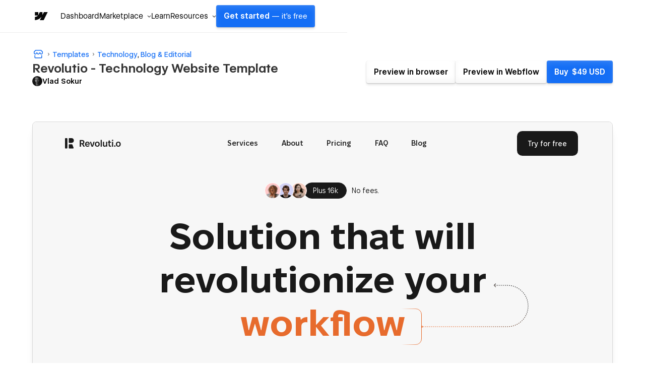

--- FILE ---
content_type: text/html
request_url: https://webflow.com/templates/html/revolutio-saas-website-template
body_size: 34896
content:
<!DOCTYPE html><!-- This site was created in Webflow. https://webflow.com --><!-- Last Published: Wed Jan 21 2026 00:17:36 GMT+0000 (Coordinated Universal Time) --><html data-wf-domain="templates.webflow.com" data-wf-page="641b464e78789fc0045d443f" data-wf-site="5e593fb060cf87bbaf75dd20" data-wf-intellimize-customer-id="117373061" lang="en" data-wf-experiences="417225050" data-wf-collection="641b464e78789f611a5d4496" data-wf-item-slug="revolutio-saas-website-template"><head><meta charset="utf-8"/><base href="/templates"/><title>Revolutio Website Page Template for Webflow</title><meta content="A SaaS HTML5 responsive website template for your SaaS website.  Customize it with Webflow&#x27;s web design tools and connect it to our powerful CMS." name="description"/><meta content="Revolutio Website Page Template for Webflow" property="og:title"/><meta content="A SaaS HTML5 responsive website template for your SaaS website.  Customize it with Webflow&#x27;s web design tools and connect it to our powerful CMS." property="og:description"/><meta content="https://cdn.prod.website-files.com/5e593fb060cf877cf875dd1f/6790459b98cd566843f63959_63cabcc5550bb0e8e31fa7e9_thumbnail.webp" property="og:image"/><meta content="Revolutio Website Page Template for Webflow" property="twitter:title"/><meta content="A SaaS HTML5 responsive website template for your SaaS website.  Customize it with Webflow&#x27;s web design tools and connect it to our powerful CMS." property="twitter:description"/><meta content="https://cdn.prod.website-files.com/5e593fb060cf877cf875dd1f/6790459b98cd566843f63959_63cabcc5550bb0e8e31fa7e9_thumbnail.webp" property="twitter:image"/><meta property="og:type" content="website"/><meta content="summary_large_image" name="twitter:card"/><meta content="width=device-width, initial-scale=1" name="viewport"/><meta content="Webflow" name="generator"/><link href="https://cdn.prod.website-files.com/5e593fb060cf87bbaf75dd20/css/template-marketplace.webflow.shared.f3c780ff7.min.css" rel="stylesheet" type="text/css" integrity="sha384-88eA/35Zp4zyfi92p63TjqJIQQr5KItIi16nu2gRxY2DIl3mp8eaLgMQnvGt2el/" crossorigin="anonymous"/><link href="https://fonts.googleapis.com" rel="preconnect"/><link href="https://fonts.gstatic.com" rel="preconnect" crossorigin="anonymous"/><script src="https://ajax.googleapis.com/ajax/libs/webfont/1.6.26/webfont.js" type="text/javascript"></script><script type="text/javascript">WebFont.load({  google: {    families: ["Roboto Mono:regular,500","Inter:regular,500","Inter:regular,600"]  }});</script><script type="text/javascript">!function(o,c){var n=c.documentElement,t=" w-mod-";n.className+=t+"js",("ontouchstart"in o||o.DocumentTouch&&c instanceof DocumentTouch)&&(n.className+=t+"touch")}(window,document);</script><link href="https://cdn.prod.website-files.com/5e593fb060cf87bbaf75dd20/653949c63e726bdc04af1065_favicon.ico" rel="shortcut icon" type="image/x-icon"/><link href="https://cdn.prod.website-files.com/5e593fb060cf87bbaf75dd20/653949cd97969661bd928932_webclip.png" rel="apple-touch-icon"/><link href="https://webflow.com/templates/html/revolutio-saas-website-template" rel="canonical"/><style>.anti-flicker, .anti-flicker * {visibility: hidden !important; opacity: 0 !important;}</style><style>[data-wf-hidden-variation], [data-wf-hidden-variation] * {
        display: none !important;
      }</style><script type="text/javascript">localStorage.removeItem('intellimize_opt_out_117373061'); if (localStorage.getItem('intellimize_data_tracking_type') !== 'always') { localStorage.setItem('intellimize_data_tracking_type', 'always'); }</script><script type="text/javascript">(function(e){var s={r:[]};e.wf={r:s.r,ready:t=>{s.r.push(t)}}})(window)</script><script type="text/javascript">(function(e,t,p){var n=document.documentElement,s={p:[],r:[]},u={p:s.p,r:s.r,push:function(e){s.p.push(e)},ready:function(e){s.r.push(e)}};e.intellimize=u,n.className+=" "+p,setTimeout(function(){n.className=n.className.replace(RegExp(" ?"+p),"")},t)})(window, 4000, 'anti-flicker')</script><link href="https://cdn.intellimize.co/snippet/117373061.js" rel="preload" as="script"/><script type="text/javascript">var wfClientScript=document.createElement("script");wfClientScript.src="https://cdn.intellimize.co/snippet/117373061.js",wfClientScript.async=!0,wfClientScript.onerror=function(){document.documentElement.className=document.documentElement.className.replace(RegExp(" ?anti-flicker"),"")},document.head.appendChild(wfClientScript);</script><link href="https://api.intellimize.co" rel="preconnect" crossorigin="true"/><link href="https://log.intellimize.co" rel="preconnect" crossorigin="true"/><link href="https://117373061.intellimizeio.com" rel="preconnect"/><link href="rss.xml" rel="alternate" title="RSS Feed" type="application/rss+xml"/><script async="" src="https://www.googletagmanager.com/gtag/js?id=UA-34677682-36"></script><script type="text/javascript">window.dataLayer = window.dataLayer || [];function gtag(){dataLayer.push(arguments);}gtag('js', new Date());gtag('config', 'UA-34677682-36', {'anonymize_ip': false});</script><!-- This site was built in Webflow.

WWWWWWWWWWWWWWWWWWWWWWWWWWWWWWWWWWWWWWWWWWWWWWWWW
WWWWWWWWWWWWWWWWWWWWWWWWWWWWWWWWWWWWWWWWWWWWWWWWW
WWWWWWWWWWWWWWWWWWWWWWWWWWWWWWWWWWWWWWWWWWWWWWWWW
WWWWWWWWWWWWWWWWWWWWWWWWWWWWWWWWWWWWWWWWWWWWWWWWW
WWWWWWWWWWWWWWWWWWWWWWWWWWWWWWWWWWWWWWWWWWWWWWWWW
WWWWWWWWWWWWWWWWWWWWWWWWWWWWWWWWWWWWWWWWWWWWWWWWW
WWWWWWWWWWWWWWWWWWWWWWWWWWWWWWWWWWWWWWWWWWWWWWWWW
WWWWWWWWW        WWWW       WWWW        WWWWWWWWW
WWWWWWWWW        WWWW       WWW        WWWWWWWWWW
WWWWWWWWW        WWW        WW        WWWWWWWWWWW
WWWWWWWWW        WW         w        WWWWWWWWWWWW
WWWWWWWWWWWWWWWWWW                  WWWWWWWWWWWWW
WWWWWWWWWWWWWWWW         w         WWWWWWWWWWWWWW
WWWWWWWWW              WWW        WWWWWWWWWWWWWWW
WWWWWWWWW            wWWW        WWWWWWWWWWWWWWWW
WWWWWWWWW       .wWWWWWW        WWWWWWWWWWWWWWWWW
WWWWWWWWWWWWWWWWWWWWWYWWWWWWWWWWWWWWWWWWWWWWWWWWW
WWWWWWWWWWWWWWWWWWWWWWWWWWWWWWWWWWWWWWWWWWWWWWWWW
WWWWWWWWWWWWWWWWWWWWWWWWWWWWWWWWWWWWWWWWWWWWWWWWW
WWWWWWWWWWWWWWWWWWWWWWWWWWWWWWWWWWWWWWWWWWWWWWWWW
WWWWWWWWWWWWWWWWWWWWWWWWWWWWWWWWWWWWWWWWWWWWWWWWW
WWWWWWWWWWWWWWWWWWWWWWWWWWWWWWWWWWWWWWWWWWWWWWWWW
WWWWWWWWWWWWWWWWWWWWWWWWWWWWWWWWWWWWWWWWWWWWWWWWW  

-->

<!-- Global Brand Head Scripts -->
<script type='text/javascript' src="https://cdn.jsdelivr.net/gh/webflow/brand_studio@latest/global-brand-code/brand-head-scripts.js"></script>

<meta name="viewport" content="width=device-width, initial-scale=1, maximum-scale=1">
<meta name="google-site-verification" content="iy6FyGpYh9LOjk-xMM3E0Wk2Ay6cGRGEY6IRbny6xB8" />
<meta property="fb:pages" content="149158061793615" />
<meta name="theme-color" content="#146ef5" />

<!--------------------------------------------------->
<!-- Pinterest verification -->
<!--------------------------------------------------->
<meta name="p:domain_verify" content="036f26a5cf411a605048d3b84322ad6d"/>

<!-- Import Webflow Marketing Head -->
<script type='text/javascript' src="https://webflow.com/resources/marketing-head-v2.js"></script>
<style>
  ::selection {
    background: #146ef5 !important;
    color: white !important;
  }

  .tm-card_image_secondary[src=""],
  .tm-card_image_secondary:not([src]) {
    display: none;
  } 
</style><link rel="canonical" href="https://webflow.com/templates/html/revolutio-saas-website-template" />

<!-- Structured Data - Template Detail Page -->
<script type="application/ld+json">
{
  "@context": "https://schema.org",
  "@graph": [
    {
      "@type": "WebSite",
      "@id": "https://webflow.com/#website",
      "url": "https://webflow.com/",
      "name": "Webflow"
    },
    {
      "@type": "WebPage",
      "@id": "https://webflow.com/templates/html/revolutio-saas-website-template#webpage",
      "url": "https://webflow.com/templates/html/revolutio-saas-website-template",
      "name": "Revolutio – SaaS Template",
      "description": "Revolutio is perfect for SaaS and startup businesses. It&#39;s sleek, professional, and easy to customize to fit your brand. Our template is perfect for businesses looking to make a strong impression on potential customers.",
      "isPartOf": {
        "@id": "https://webflow.com/#website"
      },
      "publisher": {
        "@id": "https://webflow.com/#organization"
      },
      "breadcrumb": {
        "@type": "BreadcrumbList",
        "@id": "https://webflow.com/templates/html/revolutio-saas-website-template#breadcrumb",
        "itemListElement": [
          {
            "@type": "ListItem",
            "position": 1,
            "item": {
              "@id": "https://webflow.com/templates",
              "name": "Templates"
            }
          },
          {
            "@type": "ListItem",
            "position": 2,
            "item": {
              "@id": "https://webflow.com/templates/category/saas-websites",
              "name": "SaaS"
            }
          },
          {
            "@type": "ListItem",
            "position": 3,
            "item": {
              "@id": "https://webflow.com/templates/html/revolutio-saas-website-template",
              "name": "Revolutio"
            }
          }
        ]
      },
      "mainEntity": {
        "@type": "Product",
        "@id": "https://webflow.com/templates/html/revolutio-saas-website-template#product",
        "name": "Revolutio",
        "description": "Revolutio is perfect for SaaS and startup businesses. It&#39;s sleek, professional, and easy to customize to fit your brand. Our template is perfect for businesses looking to make a strong impression on potential customers.",
        "image": "https://cdn.prod.website-files.com/5e593fb060cf877cf875dd1f/6790459b98cd566843f63959_63cabcc5550bb0e8e31fa7e9_thumbnail.webp",
        "url": "https://webflow.com/templates/html/revolutio-saas-website-template",
        "category": "Website Template",
        "offers": {
          "@type": "Offer",
          "priceCurrency": "USD",
          "price": "49",
          "availability": "https://schema.org/InStock",
          "seller": {
            "@type": "Organization",
            "name": "Webflow"
          },
          "priceValidUntil": "2026-12-31",
          "url": "https://webflow.com/templates/html/revolutio-saas-website-template"
        }
      }
    },
    {
      "@type": "Organization",
      "@id": "https://webflow.com/#organization",
      "name": "Webflow",
      "url": "https://webflow.com/",
      "logo": {
        "@type": "ImageObject",
        "url": "https://cdn.prod.website-files.com/6009ec8cda7f305645c9d91b/651f2091caa28de325c11530_BlogHeader_Introducing-webflow-2-2400x1260.webp",
        "width": 2400,
        "height": 1260
      },
      "sameAs": [
        "https://www.facebook.com/webflow",
        "https://twitter.com/webflow",
        "https://www.linkedin.com/company/webflow-inc-",
        "https://en.wikipedia.org/wiki/Webflow",
        "https://www.instagram.com/webflow",
        "https://www.youtube.com/webflow"
      ]
    }
  ]
}
</script>

<!-- Open Graph / Facebook -->
<meta property="og:site_name" content="Webflow" />
<meta property="og:type" content="article">
<meta property="og:url" content="https://webflow.com/templates/html/revolutio-saas-website-template">
<meta property="og:image:width" content="2400" />
<meta property="og:image:height" content="1260" />
<meta property="og:image:secure_url" content="https://cdn.prod.website-files.com/5e593fb060cf877cf875dd1f/6790459b98cd566843f63959_63cabcc5550bb0e8e31fa7e9_thumbnail.webp" />

<!-- Twitter -->
<meta name="twitter:url" content="https://webflow.com/templates/html/revolutio-saas-website-template">
<meta name="twitter:domain" value="webflow.com/templates" />
<meta name="twitter:title" content="Revolutio">
<meta name="twitter:description" content="Revolutio is perfect for SaaS and startup businesses. It&#39;s sleek, professional, and easy to customize to fit your brand. Our template is perfect for businesses looking to make a strong impression on potential customers.">
<meta name="twitter:image" content="https://cdn.prod.website-files.com/5e593fb060cf877cf875dd1f/6790459b98cd566843f63959_63cabcc5550bb0e8e31fa7e9_thumbnail.webp">
<meta name="twitter:site" content="@webflow">
<meta name="twitter:creator" content="@webflow">
<meta name="twitter:label1" value="Created by" />
<meta name="twitter:data1" value="Vlad Sokur" />
<meta name="twitter:label2" value="Published on" />
<meta name="twitter:data2" value="Jan 17, 2026" />
<meta name="twitter:card" content="summary_large_image">
<script src="https://cdn.prod.website-files.com/5e593fb060cf87bbaf75dd20%2F652d31f3dc22d7b4ee708e44%2F66105d2def5dc885463964ae%2Fclarity_script-2.9.8.js" type="text/javascript"></script></head><body><div class="w-dyn-list"><div role="list" class="w-dyn-items"><div style="background-color:#4353ff" role="listitem" class="notification_bar hide w-dyn-item"><div class="notification_richtext w-richtext"><p>Get 50% off on all templates until Dec 3, 11:59pm PT! Code: <strong>1128CWWFTS123</strong></p></div><a data-wf-native-id-path="df58bfdd-3eba-f6bf-e090-968a3a2e97e2:f3533bd2-9961-447d-b313-d724a4877f74_instance-0" data-wf-ao-click-engagement-tracking="true" data-wf-element-id="f3533bd2-9961-447d-b313-d724a4877f74" data-wf-cms-context="%5B%7B%22collectionId%22%3A%22641b464e78789fcdea5d4497%22%2C%22itemId%22%3A%22641b464e78789f5ecf5d4653%22%7D%5D" data-wf-component-context="%5B%7B%22componentId%22%3A%22f3533bd2-9961-447d-b313-d724a4877f70%22%2C%22instanceId%22%3A%22df58bfdd-3eba-f6bf-e090-968a3a2e97e2%22%7D%5D" href="#" class="notification_link w-inline-block w-condition-invisible"></a><div class="w-embed"><style>
.notification_richtext p::selection, .notification_richtext p strong::selection {
    background-color: #2a2a2a;
}
</style></div></div></div></div><div class="sb-nav-wrapper"><a id="skip-link" data-wf-native-id-path="10cb8ec8-663b-ef9f-f064-322df8a053f7:508d6060-3b1c-4c07-5193-b7f452853bad" data-wf-ao-click-engagement-tracking="true" data-wf-element-id="508d6060-3b1c-4c07-5193-b7f452853bad" data-wf-component-context="%5B%7B%22componentId%22%3A%22508d6060-3b1c-4c07-5193-b7f452853bac%22%2C%22instanceId%22%3A%2210cb8ec8-663b-ef9f-f064-322df8a053f7%22%7D%5D" href="#main" class="g-nav-skip-2">Skip to main content</a><div data-w-id="508d6060-3b1c-4c07-5193-b7f452853baf" data-animation="default" data-collapse="medium" data-duration="400" data-easing="ease-out-quart" data-easing2="ease" role="banner" class="sb-nav w-nav"><div class="sb-main_nav_container"><a href="https://webflow.com/?r=0" data-wf-native-id-path="10cb8ec8-663b-ef9f-f064-322df8a053f7:508d6060-3b1c-4c07-5193-b7f452853bb1" data-wf-ao-click-engagement-tracking="true" data-wf-element-id="508d6060-3b1c-4c07-5193-b7f452853bb1" data-wf-component-context="%5B%7B%22componentId%22%3A%22508d6060-3b1c-4c07-5193-b7f452853bac%22%2C%22instanceId%22%3A%2210cb8ec8-663b-ef9f-f064-322df8a053f7%22%7D%5D" class="sb-brand w-nav-brand"><div class="sb-brand-logo w-embed"><svg width="auto" height="auto" viewBox="0 0 16 16" fill="none" xmlns="http://www.w3.org/2000/svg"><path fill-rule="evenodd" clip-rule="evenodd" d="M15.3333 4L11.2915 12H7.49516L9.18663 8.68446H9.11074C7.71528 10.5186 5.63323 11.726 2.66663 12V8.73034C2.66663 8.73034 4.56444 8.61685 5.6801 7.42922H2.66663V4.00006H6.05345V6.8205L6.12947 6.82018L7.51344 4.00006H10.0748V6.80261L10.1508 6.80249L11.5867 4H15.3333Z" fill="currentColor"></path></svg></div></a><div class="g-nav_menu-mobile"><div id="continue-nav-mobile" data-signup-cta="1" class="sb-nav_menu-right cc-mobile"><a href="https://webflow.com/dashboard/signup" data-signup-cta="1" data-wf-native-id-path="10cb8ec8-663b-ef9f-f064-322df8a053f7:508d6060-3b1c-4c07-5193-b7f452853bb5" data-wf-ao-click-engagement-tracking="true" data-wf-element-id="508d6060-3b1c-4c07-5193-b7f452853bb5" data-wf-component-context="%5B%7B%22componentId%22%3A%22508d6060-3b1c-4c07-5193-b7f452853bac%22%2C%22instanceId%22%3A%2210cb8ec8-663b-ef9f-f064-322df8a053f7%22%7D%5D" class="sb-nav_menu-link_wrapper-mobile w-nav-link">Get started <span class="sb-nav-text_desktop">— it&#x27;s free</span></a></div><div id="g-nav-icon" aria-label="Menu" class="sb-nav_menu-button w-nav-button"><div data-is-ix2-target="1" class="sb-nav_menu-button-icon" data-w-id="508d6060-3b1c-4c07-5193-b7f452853bba" data-animation-type="lottie" data-src="https://cdn.prod.website-files.com/5f1a22ca3b746e2f46cafd62/5f1a22ca3b746e32a7cafdbb_nav.json" data-loop="0" data-direction="1" data-autoplay="0" data-renderer="svg" data-default-duration="1.5" data-duration="0" data-ix2-initial-state="20"></div></div></div><nav role="navigation" class="sb-nav_menu w-nav-menu"><div class="sb-nav_menu-mobile-flex"><ul role="list" class="sb-nav_menu-left w-list-unstyled"><li data-logged-in-display="flex" class="sb-nav_menu-list_item"><a href="https://webflow.com/dashboard" id="dashboard" data-wf-native-id-path="10cb8ec8-663b-ef9f-f064-322df8a053f7:508d6060-3b1c-4c07-5193-b7f452853bbf" data-wf-ao-click-engagement-tracking="true" data-wf-element-id="508d6060-3b1c-4c07-5193-b7f452853bbf" data-wf-component-context="%5B%7B%22componentId%22%3A%22508d6060-3b1c-4c07-5193-b7f452853bac%22%2C%22instanceId%22%3A%2210cb8ec8-663b-ef9f-f064-322df8a053f7%22%7D%5D" class="sb-nav_menu-link_wrapper w-nav-link">Dashboard</a></li><li data-logged-in-display="none" class="sb-nav_menu-list_item u-d-none"><div data-delay="0" data-hover="false" class="sb-nav_menu-dropdown_wrapper w-dropdown"><div data-wf-native-id-path="10cb8ec8-663b-ef9f-f064-322df8a053f7:508d6060-3b1c-4c07-5193-b7f452853bc3" data-wf-ao-click-engagement-tracking="true" data-wf-element-id="508d6060-3b1c-4c07-5193-b7f452853bc3" data-wf-component-context="%5B%7B%22componentId%22%3A%22508d6060-3b1c-4c07-5193-b7f452853bac%22%2C%22instanceId%22%3A%2210cb8ec8-663b-ef9f-f064-322df8a053f7%22%7D%5D" class="sb-nav_menu-dropdown_toggle w-dropdown-toggle"><div>Product</div><div class="sb-nav_menu-dropdown-icon w-embed"><svg width="16" height="16" viewBox="0 0 16 16" fill="none" xmlns="http://www.w3.org/2000/svg"><path fill-rule="evenodd" clip-rule="evenodd" d="M8.00002 9.29293L10.6465 6.64648L11.3536 7.35359L8.00002 10.7071L4.64647 7.35359L5.35358 6.64648L8.00002 9.29293Z" fill="currentColor"></path></svg></div></div><nav class="sb-nav_menu-dropdown w-dropdown-list"><ul role="list" class="sb-nav-menu-dropdown-list w-list-unstyled"><li class="sb-nav-menu-dropdown-list-item"><a data-wf-native-id-path="10cb8ec8-663b-ef9f-f064-322df8a053f7:508d6060-3b1c-4c07-5193-b7f452853bca" data-wf-ao-click-engagement-tracking="true" data-wf-element-id="508d6060-3b1c-4c07-5193-b7f452853bca" data-wf-component-context="%5B%7B%22componentId%22%3A%22508d6060-3b1c-4c07-5193-b7f452853bac%22%2C%22instanceId%22%3A%2210cb8ec8-663b-ef9f-f064-322df8a053f7%22%7D%5D" href="https://webflow.com/designer?utm_source=marketplace" class="sb-nav_menu-dropdown-link w-inline-block"><div>Designer</div></a></li><li class="sb-nav-menu-dropdown-list-item"><a data-wf-native-id-path="10cb8ec8-663b-ef9f-f064-322df8a053f7:508d6060-3b1c-4c07-5193-b7f452853bce" data-wf-ao-click-engagement-tracking="true" data-wf-element-id="508d6060-3b1c-4c07-5193-b7f452853bce" data-wf-component-context="%5B%7B%22componentId%22%3A%22508d6060-3b1c-4c07-5193-b7f452853bac%22%2C%22instanceId%22%3A%2210cb8ec8-663b-ef9f-f064-322df8a053f7%22%7D%5D" href="https://webflow.com/cms?utm_source=marketplace" class="sb-nav_menu-dropdown-link w-inline-block"><div>CMS</div></a></li><li class="sb-nav-menu-dropdown-list-item"><a data-wf-native-id-path="10cb8ec8-663b-ef9f-f064-322df8a053f7:508d6060-3b1c-4c07-5193-b7f452853bd2" data-wf-ao-click-engagement-tracking="true" data-wf-element-id="508d6060-3b1c-4c07-5193-b7f452853bd2" data-wf-component-context="%5B%7B%22componentId%22%3A%22508d6060-3b1c-4c07-5193-b7f452853bac%22%2C%22instanceId%22%3A%2210cb8ec8-663b-ef9f-f064-322df8a053f7%22%7D%5D" href="https://webflow.com/ecommerce?utm_source=marketplace" class="sb-nav_menu-dropdown-link w-inline-block"><div>Ecommerce</div></a></li><li class="sb-nav-menu-dropdown-list-item"><a data-wf-native-id-path="10cb8ec8-663b-ef9f-f064-322df8a053f7:508d6060-3b1c-4c07-5193-b7f452853bd6" data-wf-ao-click-engagement-tracking="true" data-wf-element-id="508d6060-3b1c-4c07-5193-b7f452853bd6" data-wf-component-context="%5B%7B%22componentId%22%3A%22508d6060-3b1c-4c07-5193-b7f452853bac%22%2C%22instanceId%22%3A%2210cb8ec8-663b-ef9f-f064-322df8a053f7%22%7D%5D" href="https://webflow.com/interactions-animations?utm_source=marketplace" class="sb-nav_menu-dropdown-link w-inline-block"><div>Interactions</div></a></li><li class="sb-nav-menu-dropdown-list-item"><a data-wf-native-id-path="10cb8ec8-663b-ef9f-f064-322df8a053f7:508d6060-3b1c-4c07-5193-b7f452853bda" data-wf-ao-click-engagement-tracking="true" data-wf-element-id="508d6060-3b1c-4c07-5193-b7f452853bda" data-wf-component-context="%5B%7B%22componentId%22%3A%22508d6060-3b1c-4c07-5193-b7f452853bac%22%2C%22instanceId%22%3A%2210cb8ec8-663b-ef9f-f064-322df8a053f7%22%7D%5D" href="https://webflow.com/localization?utm_source=marketplace" class="sb-nav_menu-dropdown-link w-inline-block"><div>Localization</div></a></li><li class="sb-nav-menu-dropdown-list-item"><a data-wf-native-id-path="10cb8ec8-663b-ef9f-f064-322df8a053f7:508d6060-3b1c-4c07-5193-b7f452853bde" data-wf-ao-click-engagement-tracking="true" data-wf-element-id="508d6060-3b1c-4c07-5193-b7f452853bde" data-wf-component-context="%5B%7B%22componentId%22%3A%22508d6060-3b1c-4c07-5193-b7f452853bac%22%2C%22instanceId%22%3A%2210cb8ec8-663b-ef9f-f064-322df8a053f7%22%7D%5D" href="https://webflow.com/edit-mode?utm_source=marketplace" class="sb-nav_menu-dropdown-link w-inline-block"><div>Edit mode</div></a></li><li class="sb-nav-menu-dropdown-list-item"><a data-wf-native-id-path="10cb8ec8-663b-ef9f-f064-322df8a053f7:508d6060-3b1c-4c07-5193-b7f452853be2" data-wf-ao-click-engagement-tracking="true" data-wf-element-id="508d6060-3b1c-4c07-5193-b7f452853be2" data-wf-component-context="%5B%7B%22componentId%22%3A%22508d6060-3b1c-4c07-5193-b7f452853bac%22%2C%22instanceId%22%3A%2210cb8ec8-663b-ef9f-f064-322df8a053f7%22%7D%5D" href="https://webflow.com/seo?utm_source=marketplace" class="sb-nav_menu-dropdown-link w-inline-block"><div>SEO</div></a></li><li class="sb-nav-menu-dropdown-list-item"><a data-wf-native-id-path="10cb8ec8-663b-ef9f-f064-322df8a053f7:508d6060-3b1c-4c07-5193-b7f452853be6" data-wf-ao-click-engagement-tracking="true" data-wf-element-id="508d6060-3b1c-4c07-5193-b7f452853be6" data-wf-component-context="%5B%7B%22componentId%22%3A%22508d6060-3b1c-4c07-5193-b7f452853bac%22%2C%22instanceId%22%3A%2210cb8ec8-663b-ef9f-f064-322df8a053f7%22%7D%5D" href="https://webflow.com/security?utm_source=marketplace" class="sb-nav_menu-dropdown-link w-inline-block"><div>Security</div></a></li><li class="sb-nav-menu-dropdown-list-item"><a data-wf-native-id-path="10cb8ec8-663b-ef9f-f064-322df8a053f7:508d6060-3b1c-4c07-5193-b7f452853bea" data-wf-ao-click-engagement-tracking="true" data-wf-element-id="508d6060-3b1c-4c07-5193-b7f452853bea" data-wf-component-context="%5B%7B%22componentId%22%3A%22508d6060-3b1c-4c07-5193-b7f452853bac%22%2C%22instanceId%22%3A%2210cb8ec8-663b-ef9f-f064-322df8a053f7%22%7D%5D" href="https://webflow.com/hosting?utm_source=marketplace" class="sb-nav_menu-dropdown-link w-inline-block"><div>Hosting</div></a></li></ul></nav></div></li><li class="sb-nav_menu-list_item"><div data-delay="0" data-hover="false" class="sb-nav_menu-dropdown_wrapper w-dropdown"><div data-wf-native-id-path="10cb8ec8-663b-ef9f-f064-322df8a053f7:508d6060-3b1c-4c07-5193-b7f452853bef" data-wf-ao-click-engagement-tracking="true" data-wf-element-id="508d6060-3b1c-4c07-5193-b7f452853bef" data-wf-component-context="%5B%7B%22componentId%22%3A%22508d6060-3b1c-4c07-5193-b7f452853bac%22%2C%22instanceId%22%3A%2210cb8ec8-663b-ef9f-f064-322df8a053f7%22%7D%5D" class="sb-nav_menu-dropdown_toggle w-dropdown-toggle"><div>Marketplace</div><div class="sb-nav_menu-dropdown-icon w-embed"><svg width="16" height="16" viewBox="0 0 16 16" fill="none" xmlns="http://www.w3.org/2000/svg"><path fill-rule="evenodd" clip-rule="evenodd" d="M8.00002 9.29293L10.6465 6.64648L11.3536 7.35359L8.00002 10.7071L4.64647 7.35359L5.35358 6.64648L8.00002 9.29293Z" fill="currentColor"></path></svg></div></div><nav class="sb-nav_menu-dropdown w-dropdown-list"><ul role="list" class="sb-nav-menu-dropdown-list w-list-unstyled"><li class="sb-nav-menu-dropdown-list-item"><a data-wf-native-id-path="10cb8ec8-663b-ef9f-f064-322df8a053f7:508d6060-3b1c-4c07-5193-b7f452853bf6" data-wf-ao-click-engagement-tracking="true" data-wf-element-id="508d6060-3b1c-4c07-5193-b7f452853bf6" data-wf-component-context="%5B%7B%22componentId%22%3A%22508d6060-3b1c-4c07-5193-b7f452853bac%22%2C%22instanceId%22%3A%2210cb8ec8-663b-ef9f-f064-322df8a053f7%22%7D%5D" href="https://webflow.com/marketplace" class="sb-nav_menu-dropdown-link w-inline-block"><div>Overview</div></a></li><li class="sb-nav-menu-dropdown-list-item"><a data-wf-native-id-path="10cb8ec8-663b-ef9f-f064-322df8a053f7:508d6060-3b1c-4c07-5193-b7f452853bfa" data-wf-ao-click-engagement-tracking="true" data-wf-element-id="508d6060-3b1c-4c07-5193-b7f452853bfa" data-wf-component-context="%5B%7B%22componentId%22%3A%22508d6060-3b1c-4c07-5193-b7f452853bac%22%2C%22instanceId%22%3A%2210cb8ec8-663b-ef9f-f064-322df8a053f7%22%7D%5D" href="https://webflow.com/apps?utm_source=marketplace" class="sb-nav_menu-dropdown-link w-inline-block"><div>Apps</div></a></li><li class="sb-nav-menu-dropdown-list-item"><a data-wf-native-id-path="10cb8ec8-663b-ef9f-f064-322df8a053f7:508d6060-3b1c-4c07-5193-b7f452853bfe" data-wf-ao-click-engagement-tracking="true" data-wf-element-id="508d6060-3b1c-4c07-5193-b7f452853bfe" data-wf-component-context="%5B%7B%22componentId%22%3A%22508d6060-3b1c-4c07-5193-b7f452853bac%22%2C%22instanceId%22%3A%2210cb8ec8-663b-ef9f-f064-322df8a053f7%22%7D%5D" href="https://webflow.com/libraries?utm_source=marketplace" class="sb-nav_menu-dropdown-link w-inline-block"><div>Libraries</div></a></li><li class="sb-nav-menu-dropdown-list-item"><a data-wf-native-id-path="10cb8ec8-663b-ef9f-f064-322df8a053f7:508d6060-3b1c-4c07-5193-b7f452853c02" data-wf-ao-click-engagement-tracking="true" data-wf-element-id="508d6060-3b1c-4c07-5193-b7f452853c02" data-wf-component-context="%5B%7B%22componentId%22%3A%22508d6060-3b1c-4c07-5193-b7f452853bac%22%2C%22instanceId%22%3A%2210cb8ec8-663b-ef9f-f064-322df8a053f7%22%7D%5D" href="https://experts.webflow.com/?utm_source=marketplace" class="sb-nav_menu-dropdown-link w-inline-block"><div>Hire a Certified Partner</div></a></li><li class="sb-nav-menu-dropdown-list-item"><a data-wf-native-id-path="10cb8ec8-663b-ef9f-f064-322df8a053f7:508d6060-3b1c-4c07-5193-b7f452853c06" data-wf-ao-click-engagement-tracking="true" data-wf-element-id="508d6060-3b1c-4c07-5193-b7f452853c06" data-wf-component-context="%5B%7B%22componentId%22%3A%22508d6060-3b1c-4c07-5193-b7f452853bac%22%2C%22instanceId%22%3A%2210cb8ec8-663b-ef9f-f064-322df8a053f7%22%7D%5D" href="https://webflow.com/templates?utm_source=marketplace" class="sb-nav_menu-dropdown-link w-inline-block"><div>Templates</div></a></li><li class="sb-nav-menu-dropdown-list-item"><a data-wf-native-id-path="10cb8ec8-663b-ef9f-f064-322df8a053f7:508d6060-3b1c-4c07-5193-b7f452853c0a" data-wf-ao-click-engagement-tracking="true" data-wf-element-id="508d6060-3b1c-4c07-5193-b7f452853c0a" data-wf-component-context="%5B%7B%22componentId%22%3A%22508d6060-3b1c-4c07-5193-b7f452853bac%22%2C%22instanceId%22%3A%2210cb8ec8-663b-ef9f-f064-322df8a053f7%22%7D%5D" href="https://webflow.com/made-in-webflow?utm_source=marketplace" class="sb-nav_menu-dropdown-link w-inline-block"><div>Made in Webflow</div></a></li></ul></nav></div></li><li class="sb-nav_menu-list_item"><a href="https://university.webflow.com/?utm_source=marketplace" data-wf-native-id-path="10cb8ec8-663b-ef9f-f064-322df8a053f7:508d6060-3b1c-4c07-5193-b7f452853c0e" data-wf-ao-click-engagement-tracking="true" data-wf-element-id="508d6060-3b1c-4c07-5193-b7f452853c0e" data-wf-component-context="%5B%7B%22componentId%22%3A%22508d6060-3b1c-4c07-5193-b7f452853bac%22%2C%22instanceId%22%3A%2210cb8ec8-663b-ef9f-f064-322df8a053f7%22%7D%5D" class="sb-nav_menu-link_wrapper w-nav-link">Learn</a></li><li class="sb-nav_menu-list_item cc-last"><div data-delay="0" data-hover="false" class="sb-nav_menu-dropdown_wrapper w-dropdown"><div data-wf-native-id-path="10cb8ec8-663b-ef9f-f064-322df8a053f7:508d6060-3b1c-4c07-5193-b7f452853c12" data-wf-ao-click-engagement-tracking="true" data-wf-element-id="508d6060-3b1c-4c07-5193-b7f452853c12" data-wf-component-context="%5B%7B%22componentId%22%3A%22508d6060-3b1c-4c07-5193-b7f452853bac%22%2C%22instanceId%22%3A%2210cb8ec8-663b-ef9f-f064-322df8a053f7%22%7D%5D" class="sb-nav_menu-dropdown_toggle w-dropdown-toggle"><div>Resources</div><div class="sb-nav_menu-dropdown-icon w-embed"><svg width="16" height="16" viewBox="0 0 16 16" fill="none" xmlns="http://www.w3.org/2000/svg"><path fill-rule="evenodd" clip-rule="evenodd" d="M8.00002 9.29293L10.6465 6.64648L11.3536 7.35359L8.00002 10.7071L4.64647 7.35359L5.35358 6.64648L8.00002 9.29293Z" fill="currentColor"></path></svg></div></div><nav class="sb-nav_menu-dropdown w-dropdown-list"><ul role="list" class="sb-nav-menu-dropdown-list w-list-unstyled"><li class="sb-nav-menu-dropdown-list-item"><a data-wf-native-id-path="10cb8ec8-663b-ef9f-f064-322df8a053f7:508d6060-3b1c-4c07-5193-b7f452853c19" data-wf-ao-click-engagement-tracking="true" data-wf-element-id="508d6060-3b1c-4c07-5193-b7f452853c19" data-wf-component-context="%5B%7B%22componentId%22%3A%22508d6060-3b1c-4c07-5193-b7f452853bac%22%2C%22instanceId%22%3A%2210cb8ec8-663b-ef9f-f064-322df8a053f7%22%7D%5D" href="https://webflow.com/community?utm_source=marketplace" class="sb-nav_menu-dropdown-link w-inline-block"><div>Community</div></a></li><li class="sb-nav-menu-dropdown-list-item"><a data-wf-native-id-path="10cb8ec8-663b-ef9f-f064-322df8a053f7:508d6060-3b1c-4c07-5193-b7f452853c1d" data-wf-ao-click-engagement-tracking="true" data-wf-element-id="508d6060-3b1c-4c07-5193-b7f452853c1d" data-wf-component-context="%5B%7B%22componentId%22%3A%22508d6060-3b1c-4c07-5193-b7f452853bac%22%2C%22instanceId%22%3A%2210cb8ec8-663b-ef9f-f064-322df8a053f7%22%7D%5D" href="https://ebooks.webflow.com/?utm_source=marketplace" class="sb-nav_menu-dropdown-link w-inline-block"><div>Ebooks</div></a></li><li class="sb-nav-menu-dropdown-list-item"><a data-wf-native-id-path="10cb8ec8-663b-ef9f-f064-322df8a053f7:508d6060-3b1c-4c07-5193-b7f452853c21" data-wf-ao-click-engagement-tracking="true" data-wf-element-id="508d6060-3b1c-4c07-5193-b7f452853c21" data-wf-component-context="%5B%7B%22componentId%22%3A%22508d6060-3b1c-4c07-5193-b7f452853bac%22%2C%22instanceId%22%3A%2210cb8ec8-663b-ef9f-f064-322df8a053f7%22%7D%5D" href="https://forum.webflow.com/?utm_source=marketplace" class="sb-nav_menu-dropdown-link w-inline-block"><div>Forum</div></a></li><li class="sb-nav-menu-dropdown-list-item"><a data-wf-native-id-path="10cb8ec8-663b-ef9f-f064-322df8a053f7:508d6060-3b1c-4c07-5193-b7f452853c25" data-wf-ao-click-engagement-tracking="true" data-wf-element-id="508d6060-3b1c-4c07-5193-b7f452853c25" data-wf-component-context="%5B%7B%22componentId%22%3A%22508d6060-3b1c-4c07-5193-b7f452853bac%22%2C%22instanceId%22%3A%2210cb8ec8-663b-ef9f-f064-322df8a053f7%22%7D%5D" href="https://webflow.com/blog?utm_source=marketplace" class="sb-nav_menu-dropdown-link w-inline-block"><div>Blog</div></a></li><li class="sb-nav-menu-dropdown-list-item cc-last"><a data-wf-native-id-path="10cb8ec8-663b-ef9f-f064-322df8a053f7:508d6060-3b1c-4c07-5193-b7f452853c29" data-wf-ao-click-engagement-tracking="true" data-wf-element-id="508d6060-3b1c-4c07-5193-b7f452853c29" data-wf-component-context="%5B%7B%22componentId%22%3A%22508d6060-3b1c-4c07-5193-b7f452853bac%22%2C%22instanceId%22%3A%2210cb8ec8-663b-ef9f-f064-322df8a053f7%22%7D%5D" href="https://support.webflow.com/" class="sb-nav_menu-dropdown-link cc-last w-inline-block"><div>Support</div></a></li></ul></nav></div></li></ul><div class="sb-nav_menu-right"><a class="button-sp cc-nav w-nav-link" data-wf-component-context="%5B%7B%22componentId%22%3A%22508d6060-3b1c-4c07-5193-b7f452853bac%22%2C%22instanceId%22%3A%2210cb8ec8-663b-ef9f-f064-322df8a053f7%22%7D%5D" data-wf-element-id="508d6060-3b1c-4c07-5193-b7f452853c2d" data-wf-event-ids="157028154-157028632" href="https://webflow.com/dashboard/signup" id="continue-nav" data-wf-native-id-path="10cb8ec8-663b-ef9f-f064-322df8a053f7:508d6060-3b1c-4c07-5193-b7f452853c2d" data-wf-ao-click-engagement-tracking="true" data-signup-cta="1">Get started <span class="sb-nav-text_desktop">— it&#x27;s free</span></a></div></div></nav></div></div><div class="g-nav-css w-embed"><style>

* {
  -webkit-font-smoothing: antialiased;
  -moz-osx-font-smoothing: grayscale;
  text-underline-position: under;
}

a {
	color: inherit;
}

input, select, textarea {
	-webkit-appearance: none;
     -moz-appearance: none; 
}

/* Lowering z-index so that it's below the nav when opened */
.w-webflow-badge {
    z-index: 100 !important;
}

::selection {
  background: rgb(67, 83, 255); /* Bright Blue */
  color: white;
}
  
::-moz-selection {
  background: rgb(67, 83, 255); /* Bright Blue */
  color: white;
}

/* Nav styling and focus states */

.g-nav_menu-section_link:hover .g-nav_menu-section_link-heading,
.g-nav_menu-section_link:focus .g-nav_menu-section_link-heading,
.g-nav_menu-section_link-row:hover .g-nav_menu-section_link-heading,
.g-nav_menu-section_link-row:focus .g-nav_menu-section_link-heading {
	text-decoration: underline;
}

.g-nav_menu-section_link:hover .g-nav_menu-beta_tag,
.g-nav_menu-section_link:focus .g-nav_menu-beta_tag {
	text-decoration: none !important;
}

.g-nav *:focus {
	outline: none !important;
}

/* On smaller desktop devices, there is a lack of packing on both the meganav, and the dropdown, that needs to be compensated accordingly  */

@media (min-width:992px) and (max-width: 1320px) {
  .g-nav {
  	padding: 0px 20px;
  }
  
  .g-nav_menu-content_block {
  	padding-right: 20px; 
  }
  
  .g-nav_menu-grid-left {
    padding-left: 20px;
  }
}

@media (max-width:991px) {
  .g-nav_menu {
    height: 100vh;
    height: calc(var(--vh, 1vh) * 100 + 4px) !important;
  }
}

.mp-gradient {
	pointer-events: none;
}
  
</style></div><div class="g-nav-js w-embed w-script"><script>

	//Close modal when pressing the Esc key
  window.addEventListener('keyup', function(event) {
		if (event.which === 27) {
    	console.log('Esc')
      var modalClose = document.getElementById('g-modal-close');
      modalClose.click();
    }
  });
  
  //Lock body scroll when nav is open
	window.addEventListener('DOMContentLoaded', (event) => {
    $('.g-nav_menu-button, .w-nav-overlay').click(function() {
      if ($('body').css('overflow') !== 'hidden') {
        $('body').css('overflow', 'hidden');
      } else {
        $('body').css('overflow', 'auto');
      }
    });
  });
  
  //Cover 100% of the iOS height
  const setVh = () => {
    const vh = window.innerHeight * 0.01;
    document.documentElement.style.setProperty('--vh', `${vh}px`);
	};

  window.addEventListener('load', setVh);
  window.addEventListener('resize', setVh);
</script></div><div><div id="one-tap-wrapper-auto" class="one-tap-wrapper"></div><div class="g-nav-modal_wrap"><div class="g-modal_box experiment"><div data-modal-close="treatment" class="g-modal_x modal-close_btn"></div><div class="g-modal-asset cc-image cc-test"><div class="g-modal-image"><img loading="lazy" src="https://cdn.prod.website-files.com/5e593fb060cf87bbaf75dd20/690d3048ec37a64d894c60e5_webflow-desktop.webp" alt="" class="g-modal-image-img-2"/><img loading="lazy" src="https://cdn.prod.website-files.com/5e593fb060cf87bbaf75dd20/690d3048ec37a64d894c60f6_webflow-tablet.webp" alt="" class="g-modal-image-img-2 cc-tablet"/></div></div><div id="w-node-f02543e0-5885-b2bf-7a0f-e7921cb8fc64-52853bac" class="g-modal-login cc-test"><div><div class="g-modal_embed experiment w-embed w-iframe"><iframe data-modal-variant="treatment" style="display: block; position: absolute; top: 0; left: 0; width: 100%; height: 100%;" frameBorder="0"></iframe></div></div><div class="g-modal-logos"><div class="eyebrow-2 u-text-center">Trusted by teams at</div><div class="g-modal-logos_wrapper-2"><img loading="lazy" height="19" alt="Ideo" src="https://cdn.prod.website-files.com/5e593fb060cf87bbaf75dd20/690d3048ec37a64d894c60ef_ideo-logo.svg" class="g-modal-logos_img"/><img loading="lazy" height="25" alt="Monday.com" src="https://cdn.prod.website-files.com/5e593fb060cf87bbaf75dd20/690d3048ec37a64d894c60dd_monday.com.svg" class="g-modal-logos_img"/><img loading="lazy" height="20" alt="BBDO" src="https://cdn.prod.website-files.com/5e593fb060cf87bbaf75dd20/690d3048ec37a64d894c60ed_bbdo-logo.svg" class="g-modal-logos_img"/><img loading="lazy" height="23" alt="The New York Times" src="https://cdn.prod.website-files.com/5e593fb060cf87bbaf75dd20/690d3048ec37a64d894c60ee_nytimes.svg" class="g-modal-logos_img"/><img loading="lazy" height="20" alt="Ted" src="https://cdn.prod.website-files.com/5e593fb060cf87bbaf75dd20/690d3048ec37a64d894c60ec_TED.svg" class="g-modal-logos_img"/><img loading="lazy" height="23" alt="" src="https://cdn.prod.website-files.com/5e593fb060cf87bbaf75dd20/690d3048ec37a64d894c60de_Docusign-dark.svg" class="g-modal-logos_img"/></div></div></div></div><div data-modal-trigger="treatment" class="g-modal_trigger"></div></div></div></div><div data-w-id="12261939-2e92-566b-21d2-3e8f2d851b11" class="template-hero"><div class="container"><div class="mp-template-hero"><div class="mp-breadcrumbs cc-template-hero"><a data-wf-native-id-path="a1b39257-fff1-2a7a-c8de-b732cf921a9b" data-wf-ao-click-engagement-tracking="true" data-wf-element-id="a1b39257-fff1-2a7a-c8de-b732cf921a9b" href="https://webflow.com/marketplace" class="w-inline-block"><img src="https://cdn.prod.website-files.com/5e593fb060cf87bbaf75dd20/67193a88ae92358f7954ff32_Marketplace.svg" loading="lazy" alt="Marketplace"/></a><div class="mp-breadcrumb-divider w-embed"><svg aria-hidden="true" alt="" width="12" height="12" viewBox="0 0 12 12" fill="none" xmlns="http://www.w3.org/2000/svg">
<path fill-rule="evenodd" clip-rule="evenodd" d="M6.75849 5.62486L4.82227 3.36593L5.67643 2.63379L8.2402 5.62486L5.67643 8.61593L4.82227 7.88379L6.75849 5.62486Z" fill="#757575" />
</svg></div><a href="https://webflow.com/templates" data-wf-native-id-path="b815142f-9101-b5fd-3b57-c8e763b5fb19" data-wf-ao-click-engagement-tracking="true" data-wf-element-id="b815142f-9101-b5fd-3b57-c8e763b5fb19" class="u-text-blue u-text-none u-text-medium">Templates</a><div class="mp-breadcrumb-divider w-embed"><svg aria-hidden="true" alt="" width="12" height="12" viewBox="0 0 12 12" fill="none" xmlns="http://www.w3.org/2000/svg">
<path fill-rule="evenodd" clip-rule="evenodd" d="M6.75849 5.62486L4.82227 3.36593L5.67643 2.63379L8.2402 5.62486L5.67643 8.61593L4.82227 7.88379L6.75849 5.62486Z" fill="#757575" />
</svg></div><div class="w-dyn-list"><div id="parentCategory" role="list" class="flex_wrapper w-dyn-items"><div role="listitem" class="w-dyn-item"><a href="/templates/category/technology-websites" data-wf-native-id-path="2131f2bd-76e1-4d95-d5b9-1fd455c1d90a_instance-0" data-wf-ao-click-engagement-tracking="true" data-wf-element-id="2131f2bd-76e1-4d95-d5b9-1fd455c1d90a" data-wf-cms-context="%5B%7B%22collectionId%22%3A%22641b464e78789f3aa85d4476%22%2C%22itemId%22%3A%226711342ea3d7f258ad5e7972%22%7D%5D" class="u-text-blue u-text-none u-text-medium">Technology</a><div class="u-hidden">Technology</div></div><div role="listitem" class="w-dyn-item"><a href="/templates/category/blog-and-editorial-websites" data-wf-native-id-path="2131f2bd-76e1-4d95-d5b9-1fd455c1d90a_instance-1" data-wf-ao-click-engagement-tracking="true" data-wf-element-id="2131f2bd-76e1-4d95-d5b9-1fd455c1d90a" data-wf-cms-context="%5B%7B%22collectionId%22%3A%22641b464e78789f3aa85d4476%22%2C%22itemId%22%3A%2267107f8db936f8d5260ecdef%22%7D%5D" class="u-text-blue u-text-none u-text-medium">Blog &amp; Editorial</a><div class="u-hidden">Blog &amp; Editorial</div></div></div></div></div><div class="templates-hero_flexrow"><div class="templates-hero_flexrow_cell"><div class="mp-designer-row"><div class="w-embed"><h1 class="h4">Revolutio - <span id="parentCategoryName"></span> Website Template</h1>
<p class="publish-date" style="display: none;">Jan 19, 2023</p></div><a data-wf-native-id-path="7219024c-cd41-51c2-a521-7c67c6e7638a" data-wf-ao-click-engagement-tracking="true" data-wf-element-id="7219024c-cd41-51c2-a521-7c67c6e7638a" href="/templates/designers/vlad-sokur" class="template-designer-link w-inline-block"><img src="https://cdn.prod.website-files.com/5e593fb060cf877cf875dd1f/6720ba9c80506a1604ac8b1c_62096f92f4f01b5137371e22_photo_20190523_161808.webp" loading="lazy" alt="" class="template-designer-icon"/><div class="template-designer-name">Vlad Sokur</div></a></div></div><div class="templates-hero_flexrow_cell cc-longer"><div data-wf-style-experience-417225050="" class="templates_button-flexrow mp-mobile-grid"><div data-delay="0" data-hover="false" id="filter-sort-toggle-3" fs-cmssort-element="trigger" data-w-id="5e3ec3a3-c2dc-29af-f30a-a3b850494ee2" class="dropdown-preview-wrapper w-node-_5e3ec3a3-c2dc-29af-f30a-a3b850494ee2-045d443f w-dropdown"><div data-wf-native-id-path="5e3ec3a3-c2dc-29af-f30a-a3b850494ee3" data-wf-ao-click-engagement-tracking="true" data-wf-element-id="5e3ec3a3-c2dc-29af-f30a-a3b850494ee3" class="dropdown-preview-toggle w-dropdown-toggle"><div fs-cmssort-element="dropdown-label" class="dropdown-preview-toggle-label">Preview</div><img style="-webkit-transform:translate3d(0, 0, 0) scale3d(1, 1, 1) rotateX(0) rotateY(0) rotateZ(0deg) skew(0, 0);-moz-transform:translate3d(0, 0, 0) scale3d(1, 1, 1) rotateX(0) rotateY(0) rotateZ(0deg) skew(0, 0);-ms-transform:translate3d(0, 0, 0) scale3d(1, 1, 1) rotateX(0) rotateY(0) rotateZ(0deg) skew(0, 0);transform:translate3d(0, 0, 0) scale3d(1, 1, 1) rotateX(0) rotateY(0) rotateZ(0deg) skew(0, 0)" loading="lazy" alt="" src="https://cdn.prod.website-files.com/5e593fb060cf87bbaf75dd20/66a2fe2870e548a4ca997bd3_accordionControl.svg" class="fs-dropdown-arrow"/></div><nav fs-cmssort-element="options" class="preview-dropdown-list w-dropdown-list"><div class="preview-dropdown-item-wrapper"><a data-wf-native-id-path="5e3ec3a3-c2dc-29af-f30a-a3b850494eeb" data-wf-ao-click-engagement-tracking="true" data-wf-element-id="5e3ec3a3-c2dc-29af-f30a-a3b850494eeb" href="https://revolutio.webflow.io/" target="_blank" class="preview-dropdown-item w-dropdown-link">Preview in browser</a></div><div class="preview-dropdown-item-wrapper"><a data-wf-native-id-path="94d87b0c-bf66-c3a5-01db-89b9845ce74f" data-wf-ao-click-engagement-tracking="true" data-wf-element-id="94d87b0c-bf66-c3a5-01db-89b9845ce74f" href="https://preview.webflow.com/preview/revolutio?utm_medium=preview_link&amp;utm_source=designer&amp;utm_content=revolutio&amp;preview=01296c839451138a11a20dfcc3ed9ebd&amp;workflow=preview" target="_blank" class="preview-dropdown-item w-dropdown-link">Preview in Webflow</a></div></nav></div><a data-wf-native-id-path="23c45444-766e-ca2f-7fc5-501cc1e3dc15" data-wf-ao-click-engagement-tracking="true" data-wf-element-id="23c45444-766e-ca2f-7fc5-501cc1e3dc15" href="https://calendly.com/webflow-template-services-tj0/webflow-template-services-intro-call" target="_blank" class="button-large cc-schedule w-inline-block"><div>Schedule a call</div></a><a id="hero-browser-preview" data-wf-native-id-path="39482e44-c799-1c9c-8544-49801f494934" data-wf-ao-click-engagement-tracking="true" data-wf-element-id="39482e44-c799-1c9c-8544-49801f494934" href="https://revolutio.webflow.io/" target="_blank" class="button-sp cc-white u-hidden-tablet w-inline-block"><div class="u-d-inline-block">Preview in browser</div></a><a id="hero-designer-preview" data-wf-native-id-path="1863eb97-c362-a644-0f5a-59f1137f4763" data-wf-ao-click-engagement-tracking="true" data-wf-element-id="1863eb97-c362-a644-0f5a-59f1137f4763" href="https://preview.webflow.com/preview/revolutio?utm_medium=preview_link&amp;utm_source=designer&amp;utm_content=revolutio&amp;preview=01296c839451138a11a20dfcc3ed9ebd&amp;workflow=preview" target="_blank" class="button-sp cc-white u-hidden-tablet w-inline-block"><div class="u-d-inline-block">Preview in Webflow</div></a><a data-purchase-type="paid" data-cta-location="Hero" data-wf-native-id-path="7ea5f4b9-29ea-9c18-5111-cd1318101267" data-wf-ao-click-engagement-tracking="true" data-wf-element-id="7ea5f4b9-29ea-9c18-5111-cd1318101267" href="#" data-wf-event-ids="157026712-157028165-157028394" class="button-sp cc-purchase w-inline-block"><div class="button_buy-title">Buy</div><div class="button_buy-price">$49 USD</div></a><a data-purchase-type="free" data-cta-location="Hero" data-wf-native-id-path="a53eff3b-4e57-3c56-88f5-1b81f0f3e37f" data-wf-ao-click-engagement-tracking="true" data-wf-element-id="a53eff3b-4e57-3c56-88f5-1b81f0f3e37f" href="#" data-wf-event-ids="157028631" class="button-sp cc-purchase w-inline-block w-condition-invisible"><div class="button_buy-title cc-free">Use for free</div></a></div></div></div></div></div></div><div class="section cc-templates-slider"><div class="container"><div class="services_toast"><div class="services-toaster_heading_wrapper"><img src="https://cdn.prod.website-files.com/5e593fb060cf87bbaf75dd20/643f221cf52d915097aa3365_icon%20(2).svg" loading="lazy" alt="" class="cc-service_icon tm_detail"/><h4 class="h4_services-toast">Customize this template</h4></div><div class="serv_toast--content"><p>Schedule a time with a Webflow expert to customize this template.<a href="#" data-wf-native-id-path="1b04c9ab-214a-abb0-7ced-713490a56b6a" data-wf-ao-click-engagement-tracking="true" data-wf-element-id="1b04c9ab-214a-abb0-7ced-713490a56b6a"><span> Learn mor</span>e</a></p><a data-wf-native-id-path="00b00879-b94c-207f-fb81-a24dea5f19c3" data-wf-ao-click-engagement-tracking="true" data-wf-element-id="00b00879-b94c-207f-fb81-a24dea5f19c3" href="https://calendly.com/webflow-template-services-tj0/webflow-template-services-intro-call" target="_blank" class="button cc-services_detail w-button">Get started</a></div></div><div class="w-embed w-iframe w-script"><iframe class="mp-iframe" data-src="https://revolutio.webflow.io/" src="about:blank" title="Revolutio" frameborder="0" sandbox="allow-scripts" allowfullscreen></iframe>

<script>
  document.querySelectorAll('iframe[data-src]').forEach(function(iframe) {
    iframe.src = iframe.dataset.src;
  });
</script></div></div></div><div class="section mp-margin"><div class="container"><div class="mp-template-text"><div class="mp-template-text-wrap"><p class="branded-display-subtitle">Revolutio is perfect for SaaS and startup businesses. It&#x27;s sleek, professional, and easy to customize to fit your brand. Our template is perfect for businesses looking to make a strong impression on potential customers.</p><div data-duration-in="300" data-duration-out="100" id="templateDetails" data-current="Overview" data-easing="ease" class="mp-template-tab w-tabs"><div class="w-tab-menu"><a data-w-tab="Overview" class="tab-link w-inline-block w-tab-link w--current"><div>Overview</div></a><a data-w-tab="License" class="tab-link w-inline-block w-tab-link"><div>License</div></a><a data-w-tab="Support" class="tab-link support w-inline-block w-tab-link"><div>Support</div></a><a data-w-tab="Comments" class="tab-link comments w-inline-block w-tab-link"><div>Comments</div></a><a data-w-tab="FAQ" class="tab-link w-inline-block w-tab-link"><div>FAQ</div></a></div><div class="tab-content-wrapper w-tab-content"><div data-w-tab="Overview" class="w-tab-pane w--tab-active"><div class="long-description"><div id="longDescription" class="rte w-node-df074f28-c5d7-4c98-7ce7-6d77b72a9195-045d443f w-richtext"><figure class="w-richtext-figure-type-image w-richtext-align-center" data-rt-type="image" data-rt-align="center"><div><img src="https://cdn.prod.website-files.com/5e593fb060cf877cf875dd1f/63cabcc5550bb0681b1fa7ed_63b75b3658e3a7b49711095d_Cover%2520%25E2%2580%2593%2520Portfolio.webp" id="" width="auto" height="auto" loading="auto"></div></figure><h1 id="">Revolutio it's a sleek, and professional SaaS template.<br></h1><p><br>Easy to customize to fit your brand. It features clean lines and a minimalistic design that puts your product front and center. With its responsive design and intuitive navigation, our template is perfect for businesses looking to make a strong impression on potential customers.</p><p id="">Include components:<br></p><ul id=""><li id="">Responsive navigation</li><li id="">Slider</li><li id="">CMS System</li><li id="">Custom Cursor</li><li id="">Contact Form</li></ul><h2 id="">Fully Responsive</h2><p id="">This Webflow template is optimized for mobile devices such as tablets, and smartphones as well.</p><h2 id="">Interactions</h2><p id="">All necessary interactions such as hovers, scroll animations, sliders, and accordions change beautifully crafted. To learn more about how to use interactions in this template, check out <a href="https://help.webflow.com/topic/interactions" id="">Interactions Documentation</a></p><h2 id="">Global Swatches</h2><p id="">This template was created with global swatches, so you can change the whole color theme with just a couple of clicks. Learn more about <a href="https://help.webflow.com/article/using-global-swatches" id="">Global Swatches</a>.</p><h2 id="">CMS Structure</h2><p id="">Use the power of Webflow CMS to add and edit your price items and categories with ease. The whole structure is configured and ready to go. Learn more about <a href="https://university.webflow.com/topic/interactions" id="">Webflow CMS</a>.</p><h2 id="">Contact Form</h2><p id="">Expert It template comes with a contact form that is perfectly styled and very easy to customize. Learn more about <a href="https://help.webflow.com/article/forms" id="">Forms</a>.</p><h2 id="">Style Guide and Utility Pages</h2><p id="">You can easily change the style of base elements like buttons, headers, and paragraphs from the Style Guide page. All utility pages (404, Password) are also included.</p><h2 id="">100% Customizable</h2><p id="">Want to use this template as a scalable base point? The template was built using Webflow without writing code. That means you can customize it using the visual interface too. Learn more about how to customize Webflow sites at <a href="https://help.webflow.com/courses/getting-started" id="">Help Center</a></p><h2 id="">Support</h2><ul id=""><li id=""><a href="https://help.webflow.com/courses/getting-started" id="">Getting Started with Webflow</a></li><li id=""><a href="https://help.webflow.com/courses/webflow-cms" id="">Webflow CMS</a></li><li id=""><a href="https://help.webflow.com/article/using-global-swatches" id="">Using Global Swatches</a></li><li id=""><a href="https://help.webflow.com/topic/interactions" id="">Using Interactions</a></li><li id=""><a href="https://help.webflow.com/video-tutorial/using-symbols-in-webflow" id="">Using Symbols</a></li></ul><p id="">Also, feel free to contact me directly by Email or leave your message on the Support Tab.</p></div><div id="longDescriptionOverlay" class="cc-long-description-overlay"></div></div><div class="cc_show_more_long_description"><div id="showMoreDescription" class="button-sp cc-white"><div>Show more</div></div><div class="w-embed w-script"><script>
  document.addEventListener('DOMContentLoaded', () => {
    // Configuration variables
    const CONFIG = {
      heights: {
        collapsed: '750px',
        expanded: '100%'
      },
      display: {
        show: 'block',
        hide: 'none'
      },
      template: {
        name: 'Revolutio'
      }
    };
    
    const longDescWrapper = document.querySelector('.long-description');
    const longDesc = document.getElementById('longDescription');
    const showMoreBtn = document.getElementById('showMoreDescription');
    const templateDetails = document.getElementById('templateDetails');
    const overlay = document.getElementById('longDescriptionOverlay');

    if (longDescWrapper && longDesc && showMoreBtn && overlay) {
      // Check if content needs truncation
      const contentHeight = longDesc.scrollHeight;
      const needsTruncation = contentHeight > parseInt(CONFIG.heights.collapsed);

      if (needsTruncation) {
        // Initial setup - only if content is taller than collapsed height
        longDescWrapper.style.maxHeight = CONFIG.heights.collapsed;
        longDescWrapper.style.overflow = 'hidden';
        longDescWrapper.style.transition = 'max-height 0.3s ease-out';
        showMoreBtn.style.display = CONFIG.display.show;
        overlay.style.display = CONFIG.display.show;

        showMoreBtn.addEventListener('click', () => {
          if (longDescWrapper.style.maxHeight === CONFIG.heights.collapsed) {
            // Expand
            longDescWrapper.style.maxHeight = CONFIG.heights.expanded;
            showMoreBtn.textContent = 'Show less';
            overlay.style.display = CONFIG.display.hide;
            
            // Track expansion event
            wf_analytics.track('Template Detail Page - Full Description Expanded', {
              'template': CONFIG.template.name
            });
          } else {
            // Collapse and scroll
            longDescWrapper.style.maxHeight = CONFIG.heights.collapsed;
            showMoreBtn.textContent = 'Show more';
            overlay.style.display = CONFIG.display.show;
            templateDetails.scrollIntoView({ behavior: 'smooth' });
            
            // Track collapse event
            wf_analytics.track('Template Detail Page - Full Description Collapsed', {
              'template': CONFIG.template.name
            });
          }
        });
      } else {
        // If content is shorter than collapse height, hide button and overlay
        showMoreBtn.style.display = CONFIG.display.hide;
        overlay.style.display = CONFIG.display.hide;
      }
    }
  });
</script></div></div></div><div data-w-tab="License" class="w-tab-pane"><div><div><div class="premium-license"><h5>Single Use License</h5><p>Can only be used by you or one client for one end product. You cannot resell or redistribute this template in its original or modified state.</p></div><div class="free-license w-condition-invisible"><h5>Free License</h5><p>This template is free to use in both person and commercial projects. You cannot resell, redistribute, or license this template in its original or modified state. </p></div></div><div class="support_designer-wrapper"><a data-wf-native-id-path="c960959c-9fe9-d6c9-8029-8b4e1ca6f1a1:c29dd696-fb62-5856-0ceb-3b3b1265c245" data-wf-ao-click-engagement-tracking="true" data-wf-element-id="c29dd696-fb62-5856-0ceb-3b3b1265c245" data-wf-component-context="%5B%7B%22componentId%22%3A%22c29dd696-fb62-5856-0ceb-3b3b1265c245%22%2C%22instanceId%22%3A%22c960959c-9fe9-d6c9-8029-8b4e1ca6f1a1%22%7D%5D" href="/templates/template-licenses" class="button-sp cc-text-only w-inline-block"><div class="u-d-inline-block">View license information</div><div class="button-icon_right">→</div></a></div></div></div><div data-w-tab="Support" class="w-tab-pane"><div class="support_designer-wrapper"><div style="background-image:url(&quot;https://cdn.prod.website-files.com/5e593fb060cf877cf875dd1f/6720ba9c80506a1604ac8b1c_62096f92f4f01b5137371e22_photo_20190523_161808.webp&quot;)" class="support_designer_image"></div><div><div class="designer-name-embed w-embed"><h5 class="no-margin">Vlad Sokur supports this template</h5></div><div class="designer-name-embed w-condition-invisible w-embed"><h5 class="no-margin">Designed by Vlad Sokur </h5></div><p>Questions about this template? Just reach out to the template designer and they will get back to you within 2 business days.<br/></p><p>For advanced design guidance, please share your questions in the <a href="https://forum.webflow.com/" data-wf-native-id-path="2a8c0d00-9700-783d-2002-6ac613d1c290" data-wf-ao-click-engagement-tracking="true" data-wf-element-id="2a8c0d00-9700-783d-2002-6ac613d1c290" target="_blank">Webflow Forum</a> or reach out to a <a href="https://experts.webflow.com/" data-wf-native-id-path="2a8c0d00-9700-783d-2002-6ac613d1c293" data-wf-ao-click-engagement-tracking="true" data-wf-element-id="2a8c0d00-9700-783d-2002-6ac613d1c293" target="_blank">Webflow Partner</a>.</p><div class="w-dyn-list"><div role="list" class="w-dyn-items"><div role="listitem" class="designer-template_card_details-wrap w-dyn-item"><a data-wf-native-id-path="a6f7e531-192e-3b3f-50ac-94b6a47f6411_instance-0" data-wf-ao-click-engagement-tracking="true" data-wf-element-id="a6f7e531-192e-3b3f-50ac-94b6a47f6411" data-wf-cms-context="%5B%7B%22collectionId%22%3A%22641b464e78789f611a5d4496%22%2C%22itemId%22%3A%2265cef2450bf445d28e7c4f52%22%7D%5D" href="#" class="button-small cc-primary w-inline-block w-condition-invisible"><div>Contact </div><div class="designer-name_embed w-embed">Vlad Sokur</div><img width="22" src="https://cdn.prod.website-files.com/5e593fb060cf87bbaf75dd20/5e593fb060cf87ada675de62_arrow-white.svg" alt="" class="button_icon-right cc-designer"/></a></div></div></div><div class="w-dyn-list"><div role="list" class="w-dyn-items"><div role="listitem" class="designer-template_card_details-wrap w-dyn-item"><a data-wf-native-id-path="5acb4e86-7d95-d78b-42a2-544f490daa7a_instance-0" data-wf-ao-click-engagement-tracking="true" data-wf-element-id="5acb4e86-7d95-d78b-42a2-544f490daa7a" data-wf-cms-context="%5B%7B%22collectionId%22%3A%22641b464e78789f611a5d4496%22%2C%22itemId%22%3A%2265cef2450bf445d28e7c4f52%22%7D%5D" href="mailto:vladsokur30@gmail.com" class="button-sp mp-flex w-inline-block"><div class="u-d-inline-block">Contact </div><div class="designer-name_embed w-embed">Vlad Sokur</div><div class="button-icon_right">→</div></a></div></div></div><div class="w-dyn-list"><div role="list" class="w-dyn-items"><div role="listitem" class="w-dyn-item"></div></div></div></div></div></div><div data-w-tab="Comments" class="w-tab-pane"><div class="support_designer-wrapper"><div><h5>Loving this template?</h5><p>Share your feedback by leaving a comment below. <br/></p><p>For template support, please check the Support tab.<br/></p></div></div><div class="w-embed w-script"><div id=disqus_thread_2></div>
<script>
var Webflow = Webflow || [];
Webflow.push(function() {
  $(document).ready(function() {
      $('#support-tab-2').on('click', function(){
      
      			// Renames the container so that disqus knows where to load. This is a hack that allows us to have two instancesces of this widget on the page
            $("#disqus_thread_2").attr("id","disqus_thread");
      			
            var disqus_shortname = "templatemarketplace";
						var disqus_url = "https://webflow.com/templates/html/revolutio-saas-website-template"; 
						var disqus_identifier = "Revolutio";

            // ajax request to load the disqus javascript
            $.ajax({
                    type: "GET",
                    url: "https://" + disqus_shortname + ".disqus.com/embed.js",
                    dataType: "script",
                    cache: true
            });
            // unbind once comments load
            $(this).unbind();
      });
  });
});
</script></div></div><div data-w-tab="FAQ" class="w-tab-pane"><div><div><div class="feature_accordion-wrapper"><div class="feature_accordion-wrapper"><div data-w-id="358fb61d-c586-4e9b-df05-bf4f195df3f4" class="feature_accordion_button"><div class="feature_accordion_title-row"><div>Is there a template demo available?</div></div><img alt="" src="https://cdn.prod.website-files.com/5e593fb060cf87bbaf75dd20/67192758c9afa6962c6dfdfb_Add.svg" class="accordion_arrow"/></div><div style="height:0PX" class="feature_accordion_content"><p class="accordion_p faq">Use the Preview in Designer option to make any edits to the template pages and preview how the layout would fit your content. Changes in preview mode won&#x27;t be saved.</p></div></div><div data-w-id="358fb61d-c586-4e9b-df05-bf4f195df3cc" class="feature_accordion_button"><div class="feature_accordion_title-row"><div>Can templates be used in existing projects?</div></div><img alt="" src="https://cdn.prod.website-files.com/5e593fb060cf87bbaf75dd20/67192758c9afa6962c6dfdfb_Add.svg" class="accordion_arrow"/></div><div class="feature_accordion_content faq"><p class="accordion_p faq">It isn&#x27;t possible to apply a template to an already existing project. Instead, you&#x27;ll need to create a new project based on the Template.</p></div></div><div class="feature_accordion-wrapper"><div data-w-id="358fb61d-c586-4e9b-df05-bf4f195df3e0" class="feature_accordion_button"><div class="feature_accordion_title-row"><div>Can templates be exported?</div></div><img alt="" src="https://cdn.prod.website-files.com/5e593fb060cf87bbaf75dd20/67192758c9afa6962c6dfdfb_Add.svg" class="accordion_arrow"/></div><div style="height:0PX" class="feature_accordion_content"><p class="accordion_p faq">With a Core plan (or higher), you can<a href="https://help.webflow.com/article/how-to-export-a-webflow-site" data-wf-native-id-path="9247e5f6-4be4-56a6-7f73-c353de2804b2" data-wf-ao-click-engagement-tracking="true" data-wf-element-id="9247e5f6-4be4-56a6-7f73-c353de2804b2"> export sites you build in Webflow</a>, including templates, to host them anywhere you&#x27;d like.</p></div></div><div class="feature_accordion-wrapper"><div data-w-id="358fb61d-c586-4e9b-df05-bf4f195df3fe" class="feature_accordion_button"><div class="feature_accordion_title-row"><div>How to purchase a template from a legacy team account?</div></div><img alt="" src="https://cdn.prod.website-files.com/5e593fb060cf87bbaf75dd20/67192758c9afa6962c6dfdfb_Add.svg" class="accordion_arrow"/></div><div style="height:0PX" class="feature_accordion_content"><p class="accordion_p faq">Webflow templates are only available for purchase through Workspaces and legacy individual accounts.<br/></p></div></div><div class="feature_accordion-wrapper"><div data-w-id="358fb61d-c586-4e9b-df05-bf4f195df3ea" class="feature_accordion_button"><div class="feature_accordion_title-row"><div>How to remove the CMS functionality from a template?</div></div><img alt="" src="https://cdn.prod.website-files.com/5e593fb060cf87bbaf75dd20/67192758c9afa6962c6dfdfb_Add.svg" class="accordion_arrow"/></div><div style="height:0PX" class="feature_accordion_content"><p class="accordion_p faq">CMS templates are designed to use the power of the Webflow CMS. It is possible to downgrade to a Basic Site Plan as long as all CMS content is deleted from the project.</p><p class="accordion_p faq">Use the <a href="https://cl.ly/ca526a" target="_blank" data-wf-native-id-path="3027fd37-31ab-1dc5-97d4-c55129339611" data-wf-ao-click-engagement-tracking="true" data-wf-element-id="3027fd37-31ab-1dc5-97d4-c55129339611">View Connections tool</a> to understand where the CMS content is on the site and delete any dynamic listings and CMS content. We also recommend you to check <a href="https://cl.ly/7d4d21" target="_blank" data-wf-native-id-path="bbf80177-278f-a9ec-9061-6fd37b120f02" data-wf-ao-click-engagement-tracking="true" data-wf-element-id="bbf80177-278f-a9ec-9061-6fd37b120f02">Components</a> and the <a href="https://cl.ly/ca526a" target="_blank" data-wf-native-id-path="3f71b7ea-8b25-9e75-b305-435b2f743771" data-wf-ao-click-engagement-tracking="true" data-wf-element-id="3f71b7ea-8b25-9e75-b305-435b2f743771">Collection page Templates</a>.</p></div></div><div class="feature_accordion-wrapper"><div data-w-id="47d90898-e7bb-0ece-834b-e44e08b217aa" class="feature_accordion_button"><div class="feature_accordion_title-row"><div>How to remove the Ecommerce functionality from a template?</div></div><img alt="" src="https://cdn.prod.website-files.com/5e593fb060cf87bbaf75dd20/67192758c9afa6962c6dfdfb_Add.svg" class="accordion_arrow"/></div><div style="height:0PX" class="feature_accordion_content"><p class="accordion_p faq">Ecommerce templates are designed to use the power of Webflow Ecommerce. It is not possible to remove Ecommerce from a template, however, deleting all Ecommerce Products and Categories from the project, will allow to select a lower Site Plan. </p></div></div><div class="feature_accordion-wrapper"><div data-w-id="7772517f-eee4-2074-f3a6-41dc690cd60d" class="feature_accordion_button"><div class="feature_accordion_title-row"><div>How to remove the Memberships functionality from a template?</div></div><img alt="" src="https://cdn.prod.website-files.com/5e593fb060cf87bbaf75dd20/67192758c9afa6962c6dfdfb_Add.svg" class="accordion_arrow"/></div><div style="height:0PX" class="feature_accordion_content"><p class="accordion_p faq">Membership templates are designed to use the power of Webflow Membership. It is not possible to remove Memberships from a template.</p></div></div></div></div><div class="w-layout-grid templates_overview-wrapper"></div></div></div></div></div><div id="w-node-cf4e3fe6-fdb2-0948-1c9f-8db033d53ba5-045d443f" class="mp-sidebar-features"><div id="subcategory" class="mp-sidebar-wrap"><h5 class="h6">Subcategory</h5><div class="w-dyn-list"><div role="list" class="tag-list w-dyn-items"><div role="listitem" class="w-dyn-item"><a data-wf-native-id-path="1612a004-568b-f3d6-c744-2964901adb14_instance-0" data-wf-ao-click-engagement-tracking="true" data-wf-element-id="1612a004-568b-f3d6-c744-2964901adb14" data-wf-cms-context="%5B%7B%22collectionId%22%3A%2266fed3f8bc7d9ab3ccde16b1%22%2C%22itemId%22%3A%2267053b45185a164fd39282b6%22%7D%5D" href="/templates/subcategory/software-and-saas-websites" class="tag-list_link">Software &amp; SaaS</a><div class="u-hidden">Software &amp; SaaS</div></div><div role="listitem" class="w-dyn-item"><a data-wf-native-id-path="1612a004-568b-f3d6-c744-2964901adb14_instance-1" data-wf-ao-click-engagement-tracking="true" data-wf-element-id="1612a004-568b-f3d6-c744-2964901adb14" data-wf-cms-context="%5B%7B%22collectionId%22%3A%2266fed3f8bc7d9ab3ccde16b1%22%2C%22itemId%22%3A%2267053b6f2c26ef035ff0ee2e%22%7D%5D" href="/templates/subcategory/startup-websites" class="tag-list_link">Startup</a><div class="u-hidden">Startup</div></div><div role="listitem" class="w-dyn-item"><a data-wf-native-id-path="1612a004-568b-f3d6-c744-2964901adb14_instance-2" data-wf-ao-click-engagement-tracking="true" data-wf-element-id="1612a004-568b-f3d6-c744-2964901adb14" data-wf-cms-context="%5B%7B%22collectionId%22%3A%2266fed3f8bc7d9ab3ccde16b1%22%2C%22itemId%22%3A%2267053b754dd07c34a60f6c5a%22%7D%5D" href="/templates/subcategory/business-and-finance-blog-websites" class="tag-list_link">Business &amp; Finance Blog</a><div class="u-hidden">Business &amp; Finance Blog</div></div></div></div><div class="w-embed w-script"><script>
  (function() {
    // Function to check list items and update title accordingly
    function updateSubcategoryTitle() {
      // Get the subcategory container
      const subcategoryContainer = document.getElementById('subcategory');

      if (!subcategoryContainer) {
        console.warn('Subcategory container not found');
        return;
      }

      // Get the title element (h5)
      const titleElement = subcategoryContainer.querySelector('h5');

      if (!titleElement) {
        console.warn('Title element not found');
        return;
      }

      // Get the list items
      const listItems = subcategoryContainer.querySelectorAll('.w-dyn-item');

      // Count the number of items
      const itemCount = listItems.length;

      // Update the title based on the number of items
      titleElement.textContent = itemCount > 1 ? 'Subcategories' : 'Subcategory';
    }

    // Run the function when the DOM is fully loaded
    document.addEventListener('DOMContentLoaded', updateSubcategoryTitle);

    // If the content might be loaded dynamically, set up an observer
    const subcategoryListObserver = new MutationObserver(updateSubcategoryTitle);

    // Start observing the list container for changes
    const listContainer = document.querySelector('.w-dyn-items');
    if (listContainer) {
      subcategoryListObserver.observe(listContainer, {
        childList: true, // observe direct children changes
        subtree: true    // observe all descendants
      });
    }
  })();
</script></div></div><div class="mp-sidebar-wrap"><h5 class="h6">Styles</h5><div class="w-dyn-list"><div role="list" class="tag-list w-dyn-items"><div role="listitem" class="w-dyn-item"><a data-wf-native-id-path="3fc4f27c-d619-4ffb-c630-63793a3bfdc0_instance-0" data-wf-ao-click-engagement-tracking="true" data-wf-element-id="3fc4f27c-d619-4ffb-c630-63793a3bfdc0" data-wf-cms-context="%5B%7B%22collectionId%22%3A%22641b464e78789f40d15d4494%22%2C%22itemId%22%3A%22641b464e78789f4cd05d45f4%22%7D%5D" href="/templates/style/minimal-websites" class="tag-list_link">Minimal</a></div><div role="listitem" class="w-dyn-item"><a data-wf-native-id-path="3fc4f27c-d619-4ffb-c630-63793a3bfdc0_instance-1" data-wf-ao-click-engagement-tracking="true" data-wf-element-id="3fc4f27c-d619-4ffb-c630-63793a3bfdc0" data-wf-cms-context="%5B%7B%22collectionId%22%3A%22641b464e78789f40d15d4494%22%2C%22itemId%22%3A%2267056e37425a704e0760180a%22%7D%5D" href="/templates/style/light-websites" class="tag-list_link">Light</a></div></div></div></div><div class="mp-sidebar-wrap includes--accordion"><h5 class="h6">Features</h5><div class="w-dyn-list"><div role="list" class="feature_list w-dyn-items"><div role="listitem" class="feature_item w-dyn-item"><div class="feature_accordion-wrapper"><div data-w-id="d4ead818-dd1e-d11f-b2fc-f7bfad594f7d" class="feature_accordion_button"><div class="feature_accordion_title-row"><img width="22" loading="lazy" alt="" src="https://cdn.prod.website-files.com/5e593fb060cf87bbaf75dd20/671927d6b28aa6f862583370_CheckDefault%20(Blue).svg" class="feature_accordion_tick-icon w-condition-invisible"/><img loading="lazy" src="https://cdn.prod.website-files.com/5e593fb060cf87bbaf75dd20/671947a34ee6149a9e9de1e6_Ecommerce24.svg" alt="" class="feature_accordion_ecom-icon w-condition-invisible"/><img loading="lazy" src="https://cdn.prod.website-files.com/5e593fb060cf87bbaf75dd20/67193406b73c4687f01ebb87_CMSDefault.svg" alt="CMS" class="feature_accordion_cms-icon"/><img loading="lazy" height="30" alt="" src="https://cdn.prod.website-files.com/5e593fb060cf87bbaf75dd20/636c0b7476bf77519403b87b_memberships-icon-48-black.svg" class="feature_accordion_membership-icon w-condition-invisible"/><div class="feature_accordion_cms-name">Content management system</div></div><img alt="" src="https://cdn.prod.website-files.com/5e593fb060cf87bbaf75dd20/67192758c9afa6962c6dfdfb_Add.svg" class="accordion_arrow"/></div><div style="height:0PX" class="feature_accordion_content"><p class="accordion_p">Customize the built-in database for your project or just add new content.</p></div></div></div><div role="listitem" class="feature_item w-dyn-item"><div class="feature_accordion-wrapper"><div data-w-id="d4ead818-dd1e-d11f-b2fc-f7bfad594f7d" class="feature_accordion_button"><div class="feature_accordion_title-row"><img width="22" loading="lazy" alt="" src="https://cdn.prod.website-files.com/5e593fb060cf87bbaf75dd20/671927d6b28aa6f862583370_CheckDefault%20(Blue).svg" class="feature_accordion_tick-icon"/><img loading="lazy" src="https://cdn.prod.website-files.com/5e593fb060cf87bbaf75dd20/671947a34ee6149a9e9de1e6_Ecommerce24.svg" alt="" class="feature_accordion_ecom-icon w-condition-invisible"/><img loading="lazy" src="https://cdn.prod.website-files.com/5e593fb060cf87bbaf75dd20/67193406b73c4687f01ebb87_CMSDefault.svg" alt="CMS" class="feature_accordion_cms-icon w-condition-invisible"/><img loading="lazy" height="30" alt="" src="https://cdn.prod.website-files.com/5e593fb060cf87bbaf75dd20/636c0b7476bf77519403b87b_memberships-icon-48-black.svg" class="feature_accordion_membership-icon w-condition-invisible"/><div class="feature_accordion_cms-name">CSS Grid</div></div><img alt="" src="https://cdn.prod.website-files.com/5e593fb060cf87bbaf75dd20/67192758c9afa6962c6dfdfb_Add.svg" class="accordion_arrow"/></div><div style="height:0PX" class="feature_accordion_content"><p class="accordion_p">Reposition and resize items anywhere within the grid to produce powerful, responsive layouts — faster and without code.</p></div></div></div><div role="listitem" class="feature_item w-dyn-item"><div class="feature_accordion-wrapper"><div data-w-id="d4ead818-dd1e-d11f-b2fc-f7bfad594f7d" class="feature_accordion_button"><div class="feature_accordion_title-row"><img width="22" loading="lazy" alt="" src="https://cdn.prod.website-files.com/5e593fb060cf87bbaf75dd20/671927d6b28aa6f862583370_CheckDefault%20(Blue).svg" class="feature_accordion_tick-icon"/><img loading="lazy" src="https://cdn.prod.website-files.com/5e593fb060cf87bbaf75dd20/671947a34ee6149a9e9de1e6_Ecommerce24.svg" alt="" class="feature_accordion_ecom-icon w-condition-invisible"/><img loading="lazy" src="https://cdn.prod.website-files.com/5e593fb060cf87bbaf75dd20/67193406b73c4687f01ebb87_CMSDefault.svg" alt="CMS" class="feature_accordion_cms-icon w-condition-invisible"/><img loading="lazy" height="30" alt="" src="https://cdn.prod.website-files.com/5e593fb060cf87bbaf75dd20/636c0b7476bf77519403b87b_memberships-icon-48-black.svg" class="feature_accordion_membership-icon w-condition-invisible"/><div class="feature_accordion_cms-name">Custom 404 page</div></div><img alt="" src="https://cdn.prod.website-files.com/5e593fb060cf87bbaf75dd20/67192758c9afa6962c6dfdfb_Add.svg" class="accordion_arrow"/></div><div style="height:0PX" class="feature_accordion_content"><p class="accordion_p">Custom design for the 404 page of your website</p></div></div></div><div role="listitem" class="feature_item w-dyn-item"><div class="feature_accordion-wrapper"><div data-w-id="d4ead818-dd1e-d11f-b2fc-f7bfad594f7d" class="feature_accordion_button"><div class="feature_accordion_title-row"><img width="22" loading="lazy" alt="" src="https://cdn.prod.website-files.com/5e593fb060cf87bbaf75dd20/671927d6b28aa6f862583370_CheckDefault%20(Blue).svg" class="feature_accordion_tick-icon"/><img loading="lazy" src="https://cdn.prod.website-files.com/5e593fb060cf87bbaf75dd20/671947a34ee6149a9e9de1e6_Ecommerce24.svg" alt="" class="feature_accordion_ecom-icon w-condition-invisible"/><img loading="lazy" src="https://cdn.prod.website-files.com/5e593fb060cf87bbaf75dd20/67193406b73c4687f01ebb87_CMSDefault.svg" alt="CMS" class="feature_accordion_cms-icon w-condition-invisible"/><img loading="lazy" height="30" alt="" src="https://cdn.prod.website-files.com/5e593fb060cf87bbaf75dd20/636c0b7476bf77519403b87b_memberships-icon-48-black.svg" class="feature_accordion_membership-icon w-condition-invisible"/><div class="feature_accordion_cms-name">Forms</div></div><img alt="" src="https://cdn.prod.website-files.com/5e593fb060cf87bbaf75dd20/67192758c9afa6962c6dfdfb_Add.svg" class="accordion_arrow"/></div><div style="height:0PX" class="feature_accordion_content"><p class="accordion_p">Build your lead lists and subscriber base with beautiful forms.</p></div></div></div><div role="listitem" class="feature_item w-dyn-item"><div class="feature_accordion-wrapper"><div data-w-id="d4ead818-dd1e-d11f-b2fc-f7bfad594f7d" class="feature_accordion_button"><div class="feature_accordion_title-row"><img width="22" loading="lazy" alt="" src="https://cdn.prod.website-files.com/5e593fb060cf87bbaf75dd20/671927d6b28aa6f862583370_CheckDefault%20(Blue).svg" class="feature_accordion_tick-icon"/><img loading="lazy" src="https://cdn.prod.website-files.com/5e593fb060cf87bbaf75dd20/671947a34ee6149a9e9de1e6_Ecommerce24.svg" alt="" class="feature_accordion_ecom-icon w-condition-invisible"/><img loading="lazy" src="https://cdn.prod.website-files.com/5e593fb060cf87bbaf75dd20/67193406b73c4687f01ebb87_CMSDefault.svg" alt="CMS" class="feature_accordion_cms-icon w-condition-invisible"/><img loading="lazy" height="30" alt="" src="https://cdn.prod.website-files.com/5e593fb060cf87bbaf75dd20/636c0b7476bf77519403b87b_memberships-icon-48-black.svg" class="feature_accordion_membership-icon w-condition-invisible"/><div class="feature_accordion_cms-name">Interactions</div></div><img alt="" src="https://cdn.prod.website-files.com/5e593fb060cf87bbaf75dd20/67192758c9afa6962c6dfdfb_Add.svg" class="accordion_arrow"/></div><div style="height:0PX" class="feature_accordion_content"><p class="accordion_p">Comes with animations and interactions for additional polish and usability.</p></div></div></div><div role="listitem" class="feature_item w-dyn-item"><div class="feature_accordion-wrapper"><div data-w-id="d4ead818-dd1e-d11f-b2fc-f7bfad594f7d" class="feature_accordion_button"><div class="feature_accordion_title-row"><img width="22" loading="lazy" alt="" src="https://cdn.prod.website-files.com/5e593fb060cf87bbaf75dd20/671927d6b28aa6f862583370_CheckDefault%20(Blue).svg" class="feature_accordion_tick-icon"/><img loading="lazy" src="https://cdn.prod.website-files.com/5e593fb060cf87bbaf75dd20/671947a34ee6149a9e9de1e6_Ecommerce24.svg" alt="" class="feature_accordion_ecom-icon w-condition-invisible"/><img loading="lazy" src="https://cdn.prod.website-files.com/5e593fb060cf87bbaf75dd20/67193406b73c4687f01ebb87_CMSDefault.svg" alt="CMS" class="feature_accordion_cms-icon w-condition-invisible"/><img loading="lazy" height="30" alt="" src="https://cdn.prod.website-files.com/5e593fb060cf87bbaf75dd20/636c0b7476bf77519403b87b_memberships-icon-48-black.svg" class="feature_accordion_membership-icon w-condition-invisible"/><div class="feature_accordion_cms-name">Media lightbox</div></div><img alt="" src="https://cdn.prod.website-files.com/5e593fb060cf87bbaf75dd20/67192758c9afa6962c6dfdfb_Add.svg" class="accordion_arrow"/></div><div style="height:0PX" class="feature_accordion_content"><p class="accordion_p">Showcase high-res photos and videos on a black backdrop.</p></div></div></div><div role="listitem" class="feature_item w-dyn-item"><div class="feature_accordion-wrapper"><div data-w-id="d4ead818-dd1e-d11f-b2fc-f7bfad594f7d" class="feature_accordion_button"><div class="feature_accordion_title-row"><img width="22" loading="lazy" alt="" src="https://cdn.prod.website-files.com/5e593fb060cf87bbaf75dd20/671927d6b28aa6f862583370_CheckDefault%20(Blue).svg" class="feature_accordion_tick-icon"/><img loading="lazy" src="https://cdn.prod.website-files.com/5e593fb060cf87bbaf75dd20/671947a34ee6149a9e9de1e6_Ecommerce24.svg" alt="" class="feature_accordion_ecom-icon w-condition-invisible"/><img loading="lazy" src="https://cdn.prod.website-files.com/5e593fb060cf87bbaf75dd20/67193406b73c4687f01ebb87_CMSDefault.svg" alt="CMS" class="feature_accordion_cms-icon w-condition-invisible"/><img loading="lazy" height="30" alt="" src="https://cdn.prod.website-files.com/5e593fb060cf87bbaf75dd20/636c0b7476bf77519403b87b_memberships-icon-48-black.svg" class="feature_accordion_membership-icon w-condition-invisible"/><div class="feature_accordion_cms-name">Responsive design</div></div><img alt="" src="https://cdn.prod.website-files.com/5e593fb060cf87bbaf75dd20/67192758c9afa6962c6dfdfb_Add.svg" class="accordion_arrow"/></div><div style="height:0PX" class="feature_accordion_content"><p class="accordion_p">Displays perfectly on desktops, tablets, and phones.</p></div></div></div><div role="listitem" class="feature_item w-dyn-item"><div class="feature_accordion-wrapper"><div data-w-id="d4ead818-dd1e-d11f-b2fc-f7bfad594f7d" class="feature_accordion_button"><div class="feature_accordion_title-row"><img width="22" loading="lazy" alt="" src="https://cdn.prod.website-files.com/5e593fb060cf87bbaf75dd20/671927d6b28aa6f862583370_CheckDefault%20(Blue).svg" class="feature_accordion_tick-icon"/><img loading="lazy" src="https://cdn.prod.website-files.com/5e593fb060cf87bbaf75dd20/671947a34ee6149a9e9de1e6_Ecommerce24.svg" alt="" class="feature_accordion_ecom-icon w-condition-invisible"/><img loading="lazy" src="https://cdn.prod.website-files.com/5e593fb060cf87bbaf75dd20/67193406b73c4687f01ebb87_CMSDefault.svg" alt="CMS" class="feature_accordion_cms-icon w-condition-invisible"/><img loading="lazy" height="30" alt="" src="https://cdn.prod.website-files.com/5e593fb060cf87bbaf75dd20/636c0b7476bf77519403b87b_memberships-icon-48-black.svg" class="feature_accordion_membership-icon w-condition-invisible"/><div class="feature_accordion_cms-name">Responsive navigation</div></div><img alt="" src="https://cdn.prod.website-files.com/5e593fb060cf87bbaf75dd20/67192758c9afa6962c6dfdfb_Add.svg" class="accordion_arrow"/></div><div style="height:0PX" class="feature_accordion_content"><p class="accordion_p">Site navigation automatically collapses into a mobile-friendly menu on smaller devices.</p></div></div></div><div role="listitem" class="feature_item w-dyn-item"><div class="feature_accordion-wrapper"><div data-w-id="d4ead818-dd1e-d11f-b2fc-f7bfad594f7d" class="feature_accordion_button"><div class="feature_accordion_title-row"><img width="22" loading="lazy" alt="" src="https://cdn.prod.website-files.com/5e593fb060cf87bbaf75dd20/671927d6b28aa6f862583370_CheckDefault%20(Blue).svg" class="feature_accordion_tick-icon"/><img loading="lazy" src="https://cdn.prod.website-files.com/5e593fb060cf87bbaf75dd20/671947a34ee6149a9e9de1e6_Ecommerce24.svg" alt="" class="feature_accordion_ecom-icon w-condition-invisible"/><img loading="lazy" src="https://cdn.prod.website-files.com/5e593fb060cf87bbaf75dd20/67193406b73c4687f01ebb87_CMSDefault.svg" alt="CMS" class="feature_accordion_cms-icon w-condition-invisible"/><img loading="lazy" height="30" alt="" src="https://cdn.prod.website-files.com/5e593fb060cf87bbaf75dd20/636c0b7476bf77519403b87b_memberships-icon-48-black.svg" class="feature_accordion_membership-icon w-condition-invisible"/><div class="feature_accordion_cms-name">Responsive slider</div></div><img alt="" src="https://cdn.prod.website-files.com/5e593fb060cf87bbaf75dd20/67192758c9afa6962c6dfdfb_Add.svg" class="accordion_arrow"/></div><div style="height:0PX" class="feature_accordion_content"><p class="accordion_p">Display images and text elegantly on every device with our touch-friendly slider.</p></div></div></div><div role="listitem" class="feature_item w-dyn-item"><div class="feature_accordion-wrapper"><div data-w-id="d4ead818-dd1e-d11f-b2fc-f7bfad594f7d" class="feature_accordion_button"><div class="feature_accordion_title-row"><img width="22" loading="lazy" alt="" src="https://cdn.prod.website-files.com/5e593fb060cf87bbaf75dd20/671927d6b28aa6f862583370_CheckDefault%20(Blue).svg" class="feature_accordion_tick-icon"/><img loading="lazy" src="https://cdn.prod.website-files.com/5e593fb060cf87bbaf75dd20/671947a34ee6149a9e9de1e6_Ecommerce24.svg" alt="" class="feature_accordion_ecom-icon w-condition-invisible"/><img loading="lazy" src="https://cdn.prod.website-files.com/5e593fb060cf87bbaf75dd20/67193406b73c4687f01ebb87_CMSDefault.svg" alt="CMS" class="feature_accordion_cms-icon w-condition-invisible"/><img loading="lazy" height="30" alt="" src="https://cdn.prod.website-files.com/5e593fb060cf87bbaf75dd20/636c0b7476bf77519403b87b_memberships-icon-48-black.svg" class="feature_accordion_membership-icon w-condition-invisible"/><div class="feature_accordion_cms-name">Retina ready</div></div><img alt="" src="https://cdn.prod.website-files.com/5e593fb060cf87bbaf75dd20/67192758c9afa6962c6dfdfb_Add.svg" class="accordion_arrow"/></div><div style="height:0PX" class="feature_accordion_content"><p class="accordion_p">All graphics are optimized for devices with high DPI screens.</p></div></div></div><div role="listitem" class="feature_item w-dyn-item"><div class="feature_accordion-wrapper"><div data-w-id="d4ead818-dd1e-d11f-b2fc-f7bfad594f7d" class="feature_accordion_button"><div class="feature_accordion_title-row"><img width="22" loading="lazy" alt="" src="https://cdn.prod.website-files.com/5e593fb060cf87bbaf75dd20/671927d6b28aa6f862583370_CheckDefault%20(Blue).svg" class="feature_accordion_tick-icon"/><img loading="lazy" src="https://cdn.prod.website-files.com/5e593fb060cf87bbaf75dd20/671947a34ee6149a9e9de1e6_Ecommerce24.svg" alt="" class="feature_accordion_ecom-icon w-condition-invisible"/><img loading="lazy" src="https://cdn.prod.website-files.com/5e593fb060cf87bbaf75dd20/67193406b73c4687f01ebb87_CMSDefault.svg" alt="CMS" class="feature_accordion_cms-icon w-condition-invisible"/><img loading="lazy" height="30" alt="" src="https://cdn.prod.website-files.com/5e593fb060cf87bbaf75dd20/636c0b7476bf77519403b87b_memberships-icon-48-black.svg" class="feature_accordion_membership-icon w-condition-invisible"/><div class="feature_accordion_cms-name">Components</div></div><img alt="" src="https://cdn.prod.website-files.com/5e593fb060cf87bbaf75dd20/67192758c9afa6962c6dfdfb_Add.svg" class="accordion_arrow"/></div><div style="height:0PX" class="feature_accordion_content"><p class="accordion_p">Reusable elements you can use across your site. Edit a component and all copies update instantly.</p></div></div></div><div role="listitem" class="feature_item w-dyn-item"><div class="feature_accordion-wrapper"><div data-w-id="d4ead818-dd1e-d11f-b2fc-f7bfad594f7d" class="feature_accordion_button"><div class="feature_accordion_title-row"><img width="22" loading="lazy" alt="" src="https://cdn.prod.website-files.com/5e593fb060cf87bbaf75dd20/671927d6b28aa6f862583370_CheckDefault%20(Blue).svg" class="feature_accordion_tick-icon"/><img loading="lazy" src="https://cdn.prod.website-files.com/5e593fb060cf87bbaf75dd20/671947a34ee6149a9e9de1e6_Ecommerce24.svg" alt="" class="feature_accordion_ecom-icon w-condition-invisible"/><img loading="lazy" src="https://cdn.prod.website-files.com/5e593fb060cf87bbaf75dd20/67193406b73c4687f01ebb87_CMSDefault.svg" alt="CMS" class="feature_accordion_cms-icon w-condition-invisible"/><img loading="lazy" height="30" alt="" src="https://cdn.prod.website-files.com/5e593fb060cf87bbaf75dd20/636c0b7476bf77519403b87b_memberships-icon-48-black.svg" class="feature_accordion_membership-icon w-condition-invisible"/><div class="feature_accordion_cms-name">Web fonts</div></div><img alt="" src="https://cdn.prod.website-files.com/5e593fb060cf87bbaf75dd20/67192758c9afa6962c6dfdfb_Add.svg" class="accordion_arrow"/></div><div style="height:0PX" class="feature_accordion_content"><p class="accordion_p">Uses fonts from Google&#x27;s Web Font collection.</p></div></div></div></div></div></div><div class="mp-sidebar-wrap u-hidden"><h5 class="h6">Related Tags</h5><div class="w-dyn-list"><div id="hero-tag-list" role="list" class="tag-list w-dyn-items"><div role="listitem" class="w-dyn-item"><a data-wf-native-id-path="55cb151a-381a-8461-54f9-c25558d5ad25_instance-0" data-wf-ao-click-engagement-tracking="true" data-wf-element-id="55cb151a-381a-8461-54f9-c25558d5ad25" data-wf-cms-context="%5B%7B%22collectionId%22%3A%22641b464e78789f76755d449a%22%2C%22itemId%22%3A%22641b5503d0a12a364d02a419%22%7D%5D" href="/templates/search/custom-cursor" class="tag-list_link u-text-lowercase">Custom Cursor</a></div><div role="listitem" class="w-dyn-item"><a data-wf-native-id-path="55cb151a-381a-8461-54f9-c25558d5ad25_instance-1" data-wf-ao-click-engagement-tracking="true" data-wf-element-id="55cb151a-381a-8461-54f9-c25558d5ad25" data-wf-cms-context="%5B%7B%22collectionId%22%3A%22641b464e78789f76755d449a%22%2C%22itemId%22%3A%22641b557d7420e6a226cd4ffa%22%7D%5D" href="/templates/search/slider" class="tag-list_link u-text-lowercase">Slider</a></div></div></div></div><div class="mp-sidebar-wrap"><h5 class="cc-template-details-title h6">Share</h5><div class="social-wrapper"><div class="social_inner-text"><div class="social-icons_wrapper"><div class="social-icons_btn cc-x w-embed"><a class="social-icons_btn" data-cta="templates-page-cta" data-cta-position=
"sidebar" data-cta-text="x" href="https://twitter.com/share?url=https://webflow.com/templates/html/revolutio-saas-website-template&text=Revolutio" target="_blank" rel="noopener">
<img src="https://cdn.prod.website-files.com/5e593fb060cf87bbaf75dd20/67192b82671ac33888009e55_X.svg">
</a></div><div class="social-icons_btn w-embed"><a class="social-icons_btn" data-cta="templates-page-cta" data-cta-position=
"sidebar" data-cta-text="facebook" href="https://www.facebook.com/sharer/sharer.php?u=https://webflow.com/templates/html/revolutio-saas-website-template" target="_blank" rel="noopener">
<img src="https://cdn.prod.website-files.com/5e593fb060cf87bbaf75dd20/67192dd7fa67814e2ef56ae8_Facebook.svg">
</a></div><div class="social-icons_btn w-embed"><a class="social-icons_btn" data-cta="templates-page-cta" data-cta-position=
"sidebar" data-cta-text="linkedin" href="https://www.linkedin.com/shareArticle?url=https://webflow.com/templates/html/revolutio-saas-website-template&title=Revolutio&summary=Revolutio is perfect for SaaS and startup businesses. It&#39;s sleek, professional, and easy to customize to fit your brand. Our template is perfect for businesses looking to make a strong impression on potential customers." target="_blank" rel="noopener">
<img src="https://cdn.prod.website-files.com/5e593fb060cf87bbaf75dd20/67192e3718827f73ac69324b_linkedIn.svg">
</a></div><div class="social-icons_btn w-embed"><a class="social-icons_btn" data-cta="templates-page-cta" data-cta-position=
"sidebar" data-cta-text="pinterest" href="http://pinterest.com/pin/create/button/?url=https://www.webflow.com/templates/html/revolutio-saas-website-template&title=Revolutio&description=Revolutio is perfect for SaaS and startup businesses. It&#39;s sleek, professional, and easy to customize to fit your brand. Our template is perfect for businesses looking to make a strong impression on potential customers." target="_blank" rel="noopener">
<img src="https://cdn.prod.website-files.com/5e593fb060cf87bbaf75dd20/67192e75da34886aca0082c3_Pinterest.svg">
</a></div></div></div></div></div></div></div></div></div><div id="marketing" class="section mp-margin"><div class="container"><div id="similarTemplates" class="more-templates-container"><div class="headline-wrap"><h4>Similar templates</h4><a id="browseSimilar" data-wf-native-id-path="7ee92cfc-6889-d8e8-601e-08e19b39a429" data-wf-ao-click-engagement-tracking="true" data-wf-element-id="7ee92cfc-6889-d8e8-601e-08e19b39a429" href="#" class="button-small cc-tertiary cc-ghost mp-embed w-inline-block"><div class="w-embed">Browse all</div><img src="https://cdn.prod.website-files.com/5e593fb060cf87bbaf75dd20/6706e87915afd278692c1de2_%E2%86%92.svg" width="11" height="24" alt="" class="button_icon-right"/></a></div><div class="w-embed w-script"><script>
  (function() {
    function updateSimilarLink() {
      requestAnimationFrame(() => {
        const firstCategoryLink = document.querySelector('#parentCategory a');
        const browseSimilar = document.getElementById('browseSimilar');
        if (firstCategoryLink && browseSimilar) browseSimilar.href = firstCategoryLink.href;
      });
    }
    document.readyState === 'loading' 
      ? document.addEventListener('DOMContentLoaded', updateSimilarLink) 
    : updateSimilarLink();
  })();
</script></div><div class="w-dyn-list"><div role="list" class="grid lg-col-4 gap-24 w-dyn-items"><div role="listitem" class="tm-templates_grid_item w-dyn-item"><div class="mp-template-item"><a data-wf-native-id-path="62e19f41-63b5-4c1b-55a2-f4ee9ae0fbbc_instance-0:3c137672-3318-900f-a55b-42b266794d79_instance-0" data-wf-ao-click-engagement-tracking="true" data-wf-element-id="3c137672-3318-900f-a55b-42b266794d79" data-wf-cms-context="%5B%7B%22collectionId%22%3A%22641b464e78789f611a5d4496%22%2C%22itemId%22%3A%22696fa0fe9491872ba480a607%22%7D%5D" data-wf-component-context="%5B%7B%22componentId%22%3A%223c137672-3318-900f-a55b-42b266794d78%22%2C%22instanceId%22%3A%2262e19f41-63b5-4c1b-55a2-f4ee9ae0fbbc%22%7D%5D" href="/templates/html/custly-website-template" class="tm-link w-inline-block"><img alt="Custly" loading="lazy" src="https://cdn.prod.website-files.com/5e593fb060cf877cf875dd1f/696fa0fe9491872ba480a5e5_3fc33d23-2ade-4389-9291-16abb6a4eb50.webp" class="tm-card_image"/><img alt="Custly" loading="lazy" src="https://cdn.prod.website-files.com/5e593fb060cf877cf875dd1f/696fa0fe9491872ba480a5e8_c195e9a5-68f1-4902-8f81-ca5ca3e1c4c8.webp" class="tm-card_image_secondary"/><div class="mp-card_hover"><div class="mp-card_hover-content"><div class="paragraph-l u-text-semibold">View details</div><img loading="lazy" src="https://cdn.prod.website-files.com/5e593fb060cf87bbaf75dd20/670878b0296e4ae4034fe652_view-details-arrow.svg" alt=""/></div></div></a><div class="mp-template-content"><img width="28" height="28" src="https://cdn.prod.website-files.com/5e593fb060cf877cf875dd1f/68a42c90830f0844f530276f_1755589747413_570225623_Frame-2037.webp" loading="lazy" alt="SaaS Serif" class="tm-templates-creator-icon"/><div class="mp-template-details"><div class="template-details-wrap"><div class="template-name-wrap"><a data-wf-native-id-path="62e19f41-63b5-4c1b-55a2-f4ee9ae0fbbc_instance-0:a7b69b32-c27e-7049-a92b-2897176104ec_instance-0" data-wf-ao-click-engagement-tracking="true" data-wf-element-id="a7b69b32-c27e-7049-a92b-2897176104ec" data-wf-cms-context="%5B%7B%22collectionId%22%3A%22641b464e78789f611a5d4496%22%2C%22itemId%22%3A%22696fa0fe9491872ba480a607%22%7D%5D" data-wf-component-context="%5B%7B%22componentId%22%3A%223c137672-3318-900f-a55b-42b266794d78%22%2C%22instanceId%22%3A%2262e19f41-63b5-4c1b-55a2-f4ee9ae0fbbc%22%7D%5D" href="/templates/html/custly-website-template" class="template-name-link w-inline-block"><h4 class="template-name">Custly</h4></a></div><div class="template-price-wrap"><h4 class="category-text">$99 USD</h4></div></div><div class="template-creator-wrap"><a data-wf-native-id-path="62e19f41-63b5-4c1b-55a2-f4ee9ae0fbbc_instance-0:27e383f9-8c72-c0ee-8e86-c9ee191c0e3f_instance-0" data-wf-ao-click-engagement-tracking="true" data-wf-element-id="27e383f9-8c72-c0ee-8e86-c9ee191c0e3f" data-wf-cms-context="%5B%7B%22collectionId%22%3A%22641b464e78789f611a5d4496%22%2C%22itemId%22%3A%22696fa0fe9491872ba480a607%22%7D%5D" data-wf-component-context="%5B%7B%22componentId%22%3A%223c137672-3318-900f-a55b-42b266794d78%22%2C%22instanceId%22%3A%2262e19f41-63b5-4c1b-55a2-f4ee9ae0fbbc%22%7D%5D" href="/templates/designers/saas-serif" class="template-creator-link w-inline-block"><h4 class="template-creator">SaaS Serif</h4><div class="w-embed"><style>
  h4.template-creator {
    margin: 0px;
  }

  .tm-card_image_secondary[src=""],
  .tm-card_image_secondary:not([src]) {
    display: none;
  }
</style></div></a></div></div></div><div fs-cmssort-type="date" fs-cmssort-field="approval-date" class="tm-approval-date u-hidden">January 20, 2026</div><div fs-cmsfilter-field="types" class="tm-type u-hidden">Multi Page</div><div fs-cmssort-field="price" class="tm-price u-hidden">99</div><div fs-cmssort-field="popularity-score" class="tm-popularity-score u-hidden">This is some text inside of a div block.</div><div fs-cmsfilter-field="types" class="tm-type u-hidden">Multi Page</div></div></div><div role="listitem" class="tm-templates_grid_item w-dyn-item"><div class="mp-template-item"><a data-wf-native-id-path="62e19f41-63b5-4c1b-55a2-f4ee9ae0fbbc_instance-1:3c137672-3318-900f-a55b-42b266794d79_instance-1" data-wf-ao-click-engagement-tracking="true" data-wf-element-id="3c137672-3318-900f-a55b-42b266794d79" data-wf-cms-context="%5B%7B%22collectionId%22%3A%22641b464e78789f611a5d4496%22%2C%22itemId%22%3A%22696f9d4b75417cf0ce9fc5c4%22%7D%5D" data-wf-component-context="%5B%7B%22componentId%22%3A%223c137672-3318-900f-a55b-42b266794d78%22%2C%22instanceId%22%3A%2262e19f41-63b5-4c1b-55a2-f4ee9ae0fbbc%22%7D%5D" href="/templates/html/unifyiq-website-template" class="tm-link w-inline-block"><img alt="UnifyIQ" loading="lazy" src="https://cdn.prod.website-files.com/5e593fb060cf877cf875dd1f/696f9d4b75417cf0ce9fc59a_ef824313-e350-4a3b-81dd-fd92462dc953.webp" class="tm-card_image"/><img alt="UnifyIQ" loading="lazy" src="https://cdn.prod.website-files.com/5e593fb060cf877cf875dd1f/696f9d4b75417cf0ce9fc597_597c96fb-c2d3-46ee-8b77-1d7a0896512f.webp" class="tm-card_image_secondary"/><div class="mp-card_hover"><div class="mp-card_hover-content"><div class="paragraph-l u-text-semibold">View details</div><img loading="lazy" src="https://cdn.prod.website-files.com/5e593fb060cf87bbaf75dd20/670878b0296e4ae4034fe652_view-details-arrow.svg" alt=""/></div></div></a><div class="mp-template-content"><img width="28" height="28" src="https://cdn.prod.website-files.com/5e593fb060cf877cf875dd1f/69348286bfc2c9e2bdcc3151_a362a0a2-6934-47fd-944a-2d3849be0292.webp" loading="lazy" alt="Wolfpixel Theme" class="tm-templates-creator-icon"/><div class="mp-template-details"><div class="template-details-wrap"><div class="template-name-wrap"><a data-wf-native-id-path="62e19f41-63b5-4c1b-55a2-f4ee9ae0fbbc_instance-1:a7b69b32-c27e-7049-a92b-2897176104ec_instance-1" data-wf-ao-click-engagement-tracking="true" data-wf-element-id="a7b69b32-c27e-7049-a92b-2897176104ec" data-wf-cms-context="%5B%7B%22collectionId%22%3A%22641b464e78789f611a5d4496%22%2C%22itemId%22%3A%22696f9d4b75417cf0ce9fc5c4%22%7D%5D" data-wf-component-context="%5B%7B%22componentId%22%3A%223c137672-3318-900f-a55b-42b266794d78%22%2C%22instanceId%22%3A%2262e19f41-63b5-4c1b-55a2-f4ee9ae0fbbc%22%7D%5D" href="/templates/html/unifyiq-website-template" class="template-name-link w-inline-block"><h4 class="template-name">UnifyIQ</h4></a></div><div class="template-price-wrap"><h4 class="category-text">$79 USD</h4></div></div><div class="template-creator-wrap"><a data-wf-native-id-path="62e19f41-63b5-4c1b-55a2-f4ee9ae0fbbc_instance-1:27e383f9-8c72-c0ee-8e86-c9ee191c0e3f_instance-1" data-wf-ao-click-engagement-tracking="true" data-wf-element-id="27e383f9-8c72-c0ee-8e86-c9ee191c0e3f" data-wf-cms-context="%5B%7B%22collectionId%22%3A%22641b464e78789f611a5d4496%22%2C%22itemId%22%3A%22696f9d4b75417cf0ce9fc5c4%22%7D%5D" data-wf-component-context="%5B%7B%22componentId%22%3A%223c137672-3318-900f-a55b-42b266794d78%22%2C%22instanceId%22%3A%2262e19f41-63b5-4c1b-55a2-f4ee9ae0fbbc%22%7D%5D" href="/templates/designers/wolfpixel-theme" class="template-creator-link w-inline-block"><h4 class="template-creator">Wolfpixel Theme</h4><div class="w-embed"><style>
  h4.template-creator {
    margin: 0px;
  }

  .tm-card_image_secondary[src=""],
  .tm-card_image_secondary:not([src]) {
    display: none;
  }
</style></div></a></div></div></div><div fs-cmssort-type="date" fs-cmssort-field="approval-date" class="tm-approval-date u-hidden">January 20, 2026</div><div fs-cmsfilter-field="types" class="tm-type u-hidden">Multi Page</div><div fs-cmssort-field="price" class="tm-price u-hidden">79</div><div fs-cmssort-field="popularity-score" class="tm-popularity-score u-hidden">This is some text inside of a div block.</div><div fs-cmsfilter-field="types" class="tm-type u-hidden">Multi Page</div></div></div><div role="listitem" class="tm-templates_grid_item w-dyn-item"><div class="mp-template-item"><a data-wf-native-id-path="62e19f41-63b5-4c1b-55a2-f4ee9ae0fbbc_instance-2:3c137672-3318-900f-a55b-42b266794d79_instance-2" data-wf-ao-click-engagement-tracking="true" data-wf-element-id="3c137672-3318-900f-a55b-42b266794d79" data-wf-cms-context="%5B%7B%22collectionId%22%3A%22641b464e78789f611a5d4496%22%2C%22itemId%22%3A%22696f9a813c1532b871c42f1a%22%7D%5D" data-wf-component-context="%5B%7B%22componentId%22%3A%223c137672-3318-900f-a55b-42b266794d78%22%2C%22instanceId%22%3A%2262e19f41-63b5-4c1b-55a2-f4ee9ae0fbbc%22%7D%5D" href="/templates/html/pretone-website-template" class="tm-link w-inline-block"><img alt="Pretone" loading="lazy" src="https://cdn.prod.website-files.com/5e593fb060cf877cf875dd1f/696f9a803c1532b871c42eb8_d4f7ec56-7220-4311-9b3d-5bdb0a3fedd4.webp" class="tm-card_image"/><img alt="Pretone" loading="lazy" src="https://cdn.prod.website-files.com/5e593fb060cf877cf875dd1f/696f9a803c1532b871c42ec3_c8420caa-0b83-450c-853e-82a217bf3e3e.webp" class="tm-card_image_secondary"/><div class="mp-card_hover"><div class="mp-card_hover-content"><div class="paragraph-l u-text-semibold">View details</div><img loading="lazy" src="https://cdn.prod.website-files.com/5e593fb060cf87bbaf75dd20/670878b0296e4ae4034fe652_view-details-arrow.svg" alt=""/></div></div></a><div class="mp-template-content"><img width="28" height="28" src="https://cdn.prod.website-files.com/5e593fb060cf877cf875dd1f/682be6a12373de7d6ac41141_85c3b99c-f892-4969-b4b9-78906229eeaa.webp" loading="lazy" alt="Azgoflow" class="tm-templates-creator-icon"/><div class="mp-template-details"><div class="template-details-wrap"><div class="template-name-wrap"><a data-wf-native-id-path="62e19f41-63b5-4c1b-55a2-f4ee9ae0fbbc_instance-2:a7b69b32-c27e-7049-a92b-2897176104ec_instance-2" data-wf-ao-click-engagement-tracking="true" data-wf-element-id="a7b69b32-c27e-7049-a92b-2897176104ec" data-wf-cms-context="%5B%7B%22collectionId%22%3A%22641b464e78789f611a5d4496%22%2C%22itemId%22%3A%22696f9a813c1532b871c42f1a%22%7D%5D" data-wf-component-context="%5B%7B%22componentId%22%3A%223c137672-3318-900f-a55b-42b266794d78%22%2C%22instanceId%22%3A%2262e19f41-63b5-4c1b-55a2-f4ee9ae0fbbc%22%7D%5D" href="/templates/html/pretone-website-template" class="template-name-link w-inline-block"><h4 class="template-name">Pretone</h4></a></div><div class="template-price-wrap"><h4 class="category-text">$49 USD</h4></div></div><div class="template-creator-wrap"><a data-wf-native-id-path="62e19f41-63b5-4c1b-55a2-f4ee9ae0fbbc_instance-2:27e383f9-8c72-c0ee-8e86-c9ee191c0e3f_instance-2" data-wf-ao-click-engagement-tracking="true" data-wf-element-id="27e383f9-8c72-c0ee-8e86-c9ee191c0e3f" data-wf-cms-context="%5B%7B%22collectionId%22%3A%22641b464e78789f611a5d4496%22%2C%22itemId%22%3A%22696f9a813c1532b871c42f1a%22%7D%5D" data-wf-component-context="%5B%7B%22componentId%22%3A%223c137672-3318-900f-a55b-42b266794d78%22%2C%22instanceId%22%3A%2262e19f41-63b5-4c1b-55a2-f4ee9ae0fbbc%22%7D%5D" href="/templates/designers/azgoflow" class="template-creator-link w-inline-block"><h4 class="template-creator">Azgoflow</h4><div class="w-embed"><style>
  h4.template-creator {
    margin: 0px;
  }

  .tm-card_image_secondary[src=""],
  .tm-card_image_secondary:not([src]) {
    display: none;
  }
</style></div></a></div></div></div><div fs-cmssort-type="date" fs-cmssort-field="approval-date" class="tm-approval-date u-hidden">January 20, 2026</div><div fs-cmsfilter-field="types" class="tm-type u-hidden">One Page</div><div fs-cmssort-field="price" class="tm-price u-hidden">49</div><div fs-cmssort-field="popularity-score" class="tm-popularity-score u-hidden">This is some text inside of a div block.</div><div fs-cmsfilter-field="types" class="tm-type u-hidden">One Page</div></div></div><div role="listitem" class="tm-templates_grid_item w-dyn-item"><div class="mp-template-item"><a data-wf-native-id-path="62e19f41-63b5-4c1b-55a2-f4ee9ae0fbbc_instance-3:3c137672-3318-900f-a55b-42b266794d79_instance-3" data-wf-ao-click-engagement-tracking="true" data-wf-element-id="3c137672-3318-900f-a55b-42b266794d79" data-wf-cms-context="%5B%7B%22collectionId%22%3A%22641b464e78789f611a5d4496%22%2C%22itemId%22%3A%22696f9695bf545d3b838073f0%22%7D%5D" data-wf-component-context="%5B%7B%22componentId%22%3A%223c137672-3318-900f-a55b-42b266794d78%22%2C%22instanceId%22%3A%2262e19f41-63b5-4c1b-55a2-f4ee9ae0fbbc%22%7D%5D" href="/templates/html/focuslab-website-template" class="tm-link w-inline-block"><img alt="Focuslab" loading="lazy" src="https://cdn.prod.website-files.com/5e593fb060cf877cf875dd1f/696f9695bf545d3b838073cb_23fd6b07-535d-485b-824e-04c46ae6d502.webp" class="tm-card_image"/><img alt="Focuslab" loading="lazy" src="https://cdn.prod.website-files.com/5e593fb060cf877cf875dd1f/696f9695bf545d3b838073d1_924cfb4b-c239-4eb0-a217-b36cc4ab3275.webp" class="tm-card_image_secondary"/><div class="mp-card_hover"><div class="mp-card_hover-content"><div class="paragraph-l u-text-semibold">View details</div><img loading="lazy" src="https://cdn.prod.website-files.com/5e593fb060cf87bbaf75dd20/670878b0296e4ae4034fe652_view-details-arrow.svg" alt=""/></div></div></a><div class="mp-template-content"><img width="28" height="28" src="https://cdn.prod.website-files.com/5e593fb060cf877cf875dd1f/67b8e1daeebe3745ab6b23f6_635c1a9cc1853d2d35150a4d_image.webp" loading="lazy" alt="Basecom" class="tm-templates-creator-icon"/><div class="mp-template-details"><div class="template-details-wrap"><div class="template-name-wrap"><a data-wf-native-id-path="62e19f41-63b5-4c1b-55a2-f4ee9ae0fbbc_instance-3:a7b69b32-c27e-7049-a92b-2897176104ec_instance-3" data-wf-ao-click-engagement-tracking="true" data-wf-element-id="a7b69b32-c27e-7049-a92b-2897176104ec" data-wf-cms-context="%5B%7B%22collectionId%22%3A%22641b464e78789f611a5d4496%22%2C%22itemId%22%3A%22696f9695bf545d3b838073f0%22%7D%5D" data-wf-component-context="%5B%7B%22componentId%22%3A%223c137672-3318-900f-a55b-42b266794d78%22%2C%22instanceId%22%3A%2262e19f41-63b5-4c1b-55a2-f4ee9ae0fbbc%22%7D%5D" href="/templates/html/focuslab-website-template" class="template-name-link w-inline-block"><h4 class="template-name">Focuslab</h4></a></div><div class="template-price-wrap"><h4 class="category-text">$129 USD</h4></div></div><div class="template-creator-wrap"><a data-wf-native-id-path="62e19f41-63b5-4c1b-55a2-f4ee9ae0fbbc_instance-3:27e383f9-8c72-c0ee-8e86-c9ee191c0e3f_instance-3" data-wf-ao-click-engagement-tracking="true" data-wf-element-id="27e383f9-8c72-c0ee-8e86-c9ee191c0e3f" data-wf-cms-context="%5B%7B%22collectionId%22%3A%22641b464e78789f611a5d4496%22%2C%22itemId%22%3A%22696f9695bf545d3b838073f0%22%7D%5D" data-wf-component-context="%5B%7B%22componentId%22%3A%223c137672-3318-900f-a55b-42b266794d78%22%2C%22instanceId%22%3A%2262e19f41-63b5-4c1b-55a2-f4ee9ae0fbbc%22%7D%5D" href="/templates/designers/basecom" class="template-creator-link w-inline-block"><h4 class="template-creator">Basecom</h4><div class="w-embed"><style>
  h4.template-creator {
    margin: 0px;
  }

  .tm-card_image_secondary[src=""],
  .tm-card_image_secondary:not([src]) {
    display: none;
  }
</style></div></a></div></div></div><div fs-cmssort-type="date" fs-cmssort-field="approval-date" class="tm-approval-date u-hidden">January 20, 2026</div><div fs-cmsfilter-field="types" class="tm-type u-hidden">Multi Layout</div><div fs-cmssort-field="price" class="tm-price u-hidden">129</div><div fs-cmssort-field="popularity-score" class="tm-popularity-score u-hidden">This is some text inside of a div block.</div><div fs-cmsfilter-field="types" class="tm-type u-hidden">Multi Layout</div></div></div></div></div></div><div id="relatedTemplates" class="more-templates-container"><div class="headline-wrap"><h4>You might also like</h4><a id="browseRelated" data-wf-native-id-path="073bced8-46bd-f9eb-7b99-30b5427773fd" data-wf-ao-click-engagement-tracking="true" data-wf-element-id="073bced8-46bd-f9eb-7b99-30b5427773fd" href="#" class="button-small cc-tertiary cc-ghost mp-embed w-inline-block"><div class="w-embed">Browse all</div><img src="https://cdn.prod.website-files.com/5e593fb060cf87bbaf75dd20/6706e87915afd278692c1de2_%E2%86%92.svg" width="11" height="24" alt="" class="button_icon-right"/></a></div><div class="w-embed w-script"><script>
  (function() {
    function updateLink() {
      requestAnimationFrame(() => {
        const firstTemplateLink = document.querySelector('.util-related-category');
        const browseRelated = document.getElementById('browseRelated');
        if (firstTemplateLink && browseRelated) browseRelated.href = firstTemplateLink.href;
      });
    }
    document.readyState === 'loading' 
      ? document.addEventListener('DOMContentLoaded', updateLink) 
    : updateLink();
  })();
</script></div><div class="w-dyn-list"><div role="list" class="grid lg-col-4 gap-24 w-dyn-items"><div role="listitem" class="tm-templates_grid_item w-dyn-item"><div class="mp-template-item"><a data-wf-native-id-path="073bced8-46bd-f9eb-7b99-30b542777403_instance-0:3c137672-3318-900f-a55b-42b266794d79_instance-0" data-wf-ao-click-engagement-tracking="true" data-wf-element-id="3c137672-3318-900f-a55b-42b266794d79" data-wf-cms-context="%5B%7B%22collectionId%22%3A%22641b464e78789f611a5d4496%22%2C%22itemId%22%3A%2267e9d6373f8e3a751510fe15%22%7D%5D" data-wf-component-context="%5B%7B%22componentId%22%3A%223c137672-3318-900f-a55b-42b266794d78%22%2C%22instanceId%22%3A%22073bced8-46bd-f9eb-7b99-30b542777403%22%7D%5D" href="/templates/html/appe-io-website-template" class="tm-link w-inline-block"><img alt="Appe-io" loading="lazy" src="https://cdn.prod.website-files.com/5e593fb060cf877cf875dd1f/67e9d6343f8e3a751510f39f_5826c471-ab6d-457d-af8a-7388b3dde0d2.webp" class="tm-card_image"/><img alt="Appe-io" loading="lazy" src="https://cdn.prod.website-files.com/5e593fb060cf877cf875dd1f/67e9d6343f8e3a751510f3a5_f017a1de-526b-4032-ad09-949372ccd0d2.webp" class="tm-card_image_secondary"/><div class="mp-card_hover"><div class="mp-card_hover-content"><div class="paragraph-l u-text-semibold">View details</div><img loading="lazy" src="https://cdn.prod.website-files.com/5e593fb060cf87bbaf75dd20/670878b0296e4ae4034fe652_view-details-arrow.svg" alt=""/></div></div></a><div class="mp-template-content"><img width="28" height="28" src="https://cdn.prod.website-files.com/5e593fb060cf877cf875dd1f/66be420a4595b033c3d7e8a9_ff82bffd-6917-4468-80f8-521ed10787c4.webp" loading="lazy" alt="Quix Studio" class="tm-templates-creator-icon"/><div class="mp-template-details"><div class="template-details-wrap"><div class="template-name-wrap"><a data-wf-native-id-path="073bced8-46bd-f9eb-7b99-30b542777403_instance-0:a7b69b32-c27e-7049-a92b-2897176104ec_instance-0" data-wf-ao-click-engagement-tracking="true" data-wf-element-id="a7b69b32-c27e-7049-a92b-2897176104ec" data-wf-cms-context="%5B%7B%22collectionId%22%3A%22641b464e78789f611a5d4496%22%2C%22itemId%22%3A%2267e9d6373f8e3a751510fe15%22%7D%5D" data-wf-component-context="%5B%7B%22componentId%22%3A%223c137672-3318-900f-a55b-42b266794d78%22%2C%22instanceId%22%3A%22073bced8-46bd-f9eb-7b99-30b542777403%22%7D%5D" href="/templates/html/appe-io-website-template" class="template-name-link w-inline-block"><h4 class="template-name">Appe-io</h4></a></div><div class="template-price-wrap"><h4 class="category-text">$79 USD</h4></div></div><div class="template-creator-wrap"><a data-wf-native-id-path="073bced8-46bd-f9eb-7b99-30b542777403_instance-0:27e383f9-8c72-c0ee-8e86-c9ee191c0e3f_instance-0" data-wf-ao-click-engagement-tracking="true" data-wf-element-id="27e383f9-8c72-c0ee-8e86-c9ee191c0e3f" data-wf-cms-context="%5B%7B%22collectionId%22%3A%22641b464e78789f611a5d4496%22%2C%22itemId%22%3A%2267e9d6373f8e3a751510fe15%22%7D%5D" data-wf-component-context="%5B%7B%22componentId%22%3A%223c137672-3318-900f-a55b-42b266794d78%22%2C%22instanceId%22%3A%22073bced8-46bd-f9eb-7b99-30b542777403%22%7D%5D" href="/templates/designers/quix-studio" class="template-creator-link w-inline-block"><h4 class="template-creator">Quix Studio</h4><div class="w-embed"><style>
  h4.template-creator {
    margin: 0px;
  }

  .tm-card_image_secondary[src=""],
  .tm-card_image_secondary:not([src]) {
    display: none;
  }
</style></div></a></div></div></div><div fs-cmssort-type="date" fs-cmssort-field="approval-date" class="tm-approval-date u-hidden">March 30, 2025</div><div fs-cmsfilter-field="types" class="tm-type u-hidden">Multi Page</div><div fs-cmssort-field="price" class="tm-price u-hidden">79</div><div fs-cmssort-field="popularity-score" class="tm-popularity-score u-hidden">This is some text inside of a div block.</div><div fs-cmsfilter-field="types" class="tm-type u-hidden">Multi Page</div></div><div class="w-dyn-list"><div role="list" class="w-dyn-items"><div role="listitem" class="w-dyn-item"><a data-wf-native-id-path="0355ea61-4c32-d353-30bf-0180439c025f_instance-0-0" data-wf-ao-click-engagement-tracking="true" data-wf-element-id="0355ea61-4c32-d353-30bf-0180439c025f" data-wf-cms-context="%5B%7B%22collectionId%22%3A%22641b464e78789f611a5d4496%22%2C%22itemId%22%3A%2267e9d6373f8e3a751510fe15%22%7D%2C%7B%22collectionId%22%3A%2266fed3f8bc7d9ab3ccde16b1%22%2C%22itemId%22%3A%2267053b45185a164fd39282b6%22%7D%5D" href="/templates/subcategory/software-and-saas-websites" class="util-related-category">Software &amp; SaaS</a></div><div role="listitem" class="w-dyn-item"><a data-wf-native-id-path="0355ea61-4c32-d353-30bf-0180439c025f_instance-0-1" data-wf-ao-click-engagement-tracking="true" data-wf-element-id="0355ea61-4c32-d353-30bf-0180439c025f" data-wf-cms-context="%5B%7B%22collectionId%22%3A%22641b464e78789f611a5d4496%22%2C%22itemId%22%3A%2267e9d6373f8e3a751510fe15%22%7D%2C%7B%22collectionId%22%3A%2266fed3f8bc7d9ab3ccde16b1%22%2C%22itemId%22%3A%2267053b9cb71f1fe37fef6895%22%7D%5D" href="/templates/subcategory/mobile-app-websites" class="util-related-category">Mobile App</a></div></div></div></div><div role="listitem" class="tm-templates_grid_item w-dyn-item"><div class="mp-template-item"><a data-wf-native-id-path="073bced8-46bd-f9eb-7b99-30b542777403_instance-1:3c137672-3318-900f-a55b-42b266794d79_instance-1" data-wf-ao-click-engagement-tracking="true" data-wf-element-id="3c137672-3318-900f-a55b-42b266794d79" data-wf-cms-context="%5B%7B%22collectionId%22%3A%22641b464e78789f611a5d4496%22%2C%22itemId%22%3A%2267e35ad0d2f7a4724b95873b%22%7D%5D" data-wf-component-context="%5B%7B%22componentId%22%3A%223c137672-3318-900f-a55b-42b266794d78%22%2C%22instanceId%22%3A%22073bced8-46bd-f9eb-7b99-30b542777403%22%7D%5D" href="/templates/html/recruix-website-template" class="tm-link w-inline-block"><img alt="Recruix" loading="lazy" src="https://cdn.prod.website-files.com/5e593fb060cf877cf875dd1f/67e35acfd2f7a4724b95865d_new_thumbnail_1_560x720.webp" class="tm-card_image"/><img alt="Recruix" loading="lazy" src="https://cdn.prod.website-files.com/5e593fb060cf877cf875dd1f/67e35acfd2f7a4724b958649_new_thumbnail_2_560x720.webp" class="tm-card_image_secondary"/><div class="mp-card_hover"><div class="mp-card_hover-content"><div class="paragraph-l u-text-semibold">View details</div><img loading="lazy" src="https://cdn.prod.website-files.com/5e593fb060cf87bbaf75dd20/670878b0296e4ae4034fe652_view-details-arrow.svg" alt=""/></div></div></a><div class="mp-template-content"><img width="28" height="28" src="https://cdn.prod.website-files.com/5e593fb060cf877cf875dd1f/68706917b1baea36ba9590e7_1752190387161_54944526_profile_picture_hd_square.webp" loading="lazy" alt="Alief Priyanto" class="tm-templates-creator-icon"/><div class="mp-template-details"><div class="template-details-wrap"><div class="template-name-wrap"><a data-wf-native-id-path="073bced8-46bd-f9eb-7b99-30b542777403_instance-1:a7b69b32-c27e-7049-a92b-2897176104ec_instance-1" data-wf-ao-click-engagement-tracking="true" data-wf-element-id="a7b69b32-c27e-7049-a92b-2897176104ec" data-wf-cms-context="%5B%7B%22collectionId%22%3A%22641b464e78789f611a5d4496%22%2C%22itemId%22%3A%2267e35ad0d2f7a4724b95873b%22%7D%5D" data-wf-component-context="%5B%7B%22componentId%22%3A%223c137672-3318-900f-a55b-42b266794d78%22%2C%22instanceId%22%3A%22073bced8-46bd-f9eb-7b99-30b542777403%22%7D%5D" href="/templates/html/recruix-website-template" class="template-name-link w-inline-block"><h4 class="template-name">Recruix</h4></a></div><div class="template-price-wrap"><h4 class="category-text">$49 USD</h4></div></div><div class="template-creator-wrap"><a data-wf-native-id-path="073bced8-46bd-f9eb-7b99-30b542777403_instance-1:27e383f9-8c72-c0ee-8e86-c9ee191c0e3f_instance-1" data-wf-ao-click-engagement-tracking="true" data-wf-element-id="27e383f9-8c72-c0ee-8e86-c9ee191c0e3f" data-wf-cms-context="%5B%7B%22collectionId%22%3A%22641b464e78789f611a5d4496%22%2C%22itemId%22%3A%2267e35ad0d2f7a4724b95873b%22%7D%5D" data-wf-component-context="%5B%7B%22componentId%22%3A%223c137672-3318-900f-a55b-42b266794d78%22%2C%22instanceId%22%3A%22073bced8-46bd-f9eb-7b99-30b542777403%22%7D%5D" href="/templates/designers/alief-priyanto" class="template-creator-link w-inline-block"><h4 class="template-creator">Alief Priyanto</h4><div class="w-embed"><style>
  h4.template-creator {
    margin: 0px;
  }

  .tm-card_image_secondary[src=""],
  .tm-card_image_secondary:not([src]) {
    display: none;
  }
</style></div></a></div></div></div><div fs-cmssort-type="date" fs-cmssort-field="approval-date" class="tm-approval-date u-hidden">March 25, 2025</div><div fs-cmsfilter-field="types" class="tm-type u-hidden">Multi Page</div><div fs-cmssort-field="price" class="tm-price u-hidden">49</div><div fs-cmssort-field="popularity-score" class="tm-popularity-score u-hidden">This is some text inside of a div block.</div><div fs-cmsfilter-field="types" class="tm-type u-hidden">Multi Page</div></div><div class="w-dyn-list"><div role="list" class="w-dyn-items"><div role="listitem" class="w-dyn-item"><a data-wf-native-id-path="0355ea61-4c32-d353-30bf-0180439c025f_instance-1-0" data-wf-ao-click-engagement-tracking="true" data-wf-element-id="0355ea61-4c32-d353-30bf-0180439c025f" data-wf-cms-context="%5B%7B%22collectionId%22%3A%22641b464e78789f611a5d4496%22%2C%22itemId%22%3A%2267e35ad0d2f7a4724b95873b%22%7D%2C%7B%22collectionId%22%3A%2266fed3f8bc7d9ab3ccde16b1%22%2C%22itemId%22%3A%2267053b45185a164fd39282b6%22%7D%5D" href="/templates/subcategory/software-and-saas-websites" class="util-related-category">Software &amp; SaaS</a></div><div role="listitem" class="w-dyn-item"><a data-wf-native-id-path="0355ea61-4c32-d353-30bf-0180439c025f_instance-1-1" data-wf-ao-click-engagement-tracking="true" data-wf-element-id="0355ea61-4c32-d353-30bf-0180439c025f" data-wf-cms-context="%5B%7B%22collectionId%22%3A%22641b464e78789f611a5d4496%22%2C%22itemId%22%3A%2267e35ad0d2f7a4724b95873b%22%7D%2C%7B%22collectionId%22%3A%2266fed3f8bc7d9ab3ccde16b1%22%2C%22itemId%22%3A%2267053b793bfbcf7b054acb78%22%7D%5D" href="/templates/subcategory/it-company-websites" class="util-related-category">IT Company</a></div></div></div></div><div role="listitem" class="tm-templates_grid_item w-dyn-item"><div class="mp-template-item"><a data-wf-native-id-path="073bced8-46bd-f9eb-7b99-30b542777403_instance-2:3c137672-3318-900f-a55b-42b266794d79_instance-2" data-wf-ao-click-engagement-tracking="true" data-wf-element-id="3c137672-3318-900f-a55b-42b266794d79" data-wf-cms-context="%5B%7B%22collectionId%22%3A%22641b464e78789f611a5d4496%22%2C%22itemId%22%3A%2267ddb4d8071632f158d50711%22%7D%5D" data-wf-component-context="%5B%7B%22componentId%22%3A%223c137672-3318-900f-a55b-42b266794d78%22%2C%22instanceId%22%3A%22073bced8-46bd-f9eb-7b99-30b542777403%22%7D%5D" href="/templates/html/remixco-website-template" class="tm-link w-inline-block"><img alt="Remixco" loading="lazy" src="https://cdn.prod.website-files.com/5e593fb060cf877cf875dd1f/67ddb4d7071632f158d506b3_a618592b-05cf-40bb-82e1-1294d007db26.jpeg" class="tm-card_image"/><img alt="Remixco" loading="lazy" src="https://cdn.prod.website-files.com/5e593fb060cf877cf875dd1f/67ddb4d7071632f158d506b6_718685f6-2af0-461f-91ba-78261e0b7806.jpeg" class="tm-card_image_secondary"/><div class="mp-card_hover"><div class="mp-card_hover-content"><div class="paragraph-l u-text-semibold">View details</div><img loading="lazy" src="https://cdn.prod.website-files.com/5e593fb060cf87bbaf75dd20/670878b0296e4ae4034fe652_view-details-arrow.svg" alt=""/></div></div></a><div class="mp-template-content"><img width="28" height="28" src="https://cdn.prod.website-files.com/5e593fb060cf877cf875dd1f/694d005ecdaefdc07cec5487_1766654016833_398569936_Group-201171276594.webp" loading="lazy" alt="Themeflow" class="tm-templates-creator-icon"/><div class="mp-template-details"><div class="template-details-wrap"><div class="template-name-wrap"><a data-wf-native-id-path="073bced8-46bd-f9eb-7b99-30b542777403_instance-2:a7b69b32-c27e-7049-a92b-2897176104ec_instance-2" data-wf-ao-click-engagement-tracking="true" data-wf-element-id="a7b69b32-c27e-7049-a92b-2897176104ec" data-wf-cms-context="%5B%7B%22collectionId%22%3A%22641b464e78789f611a5d4496%22%2C%22itemId%22%3A%2267ddb4d8071632f158d50711%22%7D%5D" data-wf-component-context="%5B%7B%22componentId%22%3A%223c137672-3318-900f-a55b-42b266794d78%22%2C%22instanceId%22%3A%22073bced8-46bd-f9eb-7b99-30b542777403%22%7D%5D" href="/templates/html/remixco-website-template" class="template-name-link w-inline-block"><h4 class="template-name">Remixco</h4></a></div><div class="template-price-wrap"><h4 class="category-text">$49 USD</h4></div></div><div class="template-creator-wrap"><a data-wf-native-id-path="073bced8-46bd-f9eb-7b99-30b542777403_instance-2:27e383f9-8c72-c0ee-8e86-c9ee191c0e3f_instance-2" data-wf-ao-click-engagement-tracking="true" data-wf-element-id="27e383f9-8c72-c0ee-8e86-c9ee191c0e3f" data-wf-cms-context="%5B%7B%22collectionId%22%3A%22641b464e78789f611a5d4496%22%2C%22itemId%22%3A%2267ddb4d8071632f158d50711%22%7D%5D" data-wf-component-context="%5B%7B%22componentId%22%3A%223c137672-3318-900f-a55b-42b266794d78%22%2C%22instanceId%22%3A%22073bced8-46bd-f9eb-7b99-30b542777403%22%7D%5D" href="/templates/designers/themeflow" class="template-creator-link w-inline-block"><h4 class="template-creator">Themeflow</h4><div class="w-embed"><style>
  h4.template-creator {
    margin: 0px;
  }

  .tm-card_image_secondary[src=""],
  .tm-card_image_secondary:not([src]) {
    display: none;
  }
</style></div></a></div></div></div><div fs-cmssort-type="date" fs-cmssort-field="approval-date" class="tm-approval-date u-hidden">March 21, 2025</div><div fs-cmsfilter-field="types" class="tm-type u-hidden">Multi Page</div><div fs-cmssort-field="price" class="tm-price u-hidden">49</div><div fs-cmssort-field="popularity-score" class="tm-popularity-score u-hidden">This is some text inside of a div block.</div><div fs-cmsfilter-field="types" class="tm-type u-hidden">Multi Page</div></div><div class="w-dyn-list"><div role="list" class="w-dyn-items"><div role="listitem" class="w-dyn-item"><a data-wf-native-id-path="0355ea61-4c32-d353-30bf-0180439c025f_instance-2-0" data-wf-ao-click-engagement-tracking="true" data-wf-element-id="0355ea61-4c32-d353-30bf-0180439c025f" data-wf-cms-context="%5B%7B%22collectionId%22%3A%22641b464e78789f611a5d4496%22%2C%22itemId%22%3A%2267ddb4d8071632f158d50711%22%7D%2C%7B%22collectionId%22%3A%2266fed3f8bc7d9ab3ccde16b1%22%2C%22itemId%22%3A%2267053b45185a164fd39282b6%22%7D%5D" href="/templates/subcategory/software-and-saas-websites" class="util-related-category">Software &amp; SaaS</a></div><div role="listitem" class="w-dyn-item"><a data-wf-native-id-path="0355ea61-4c32-d353-30bf-0180439c025f_instance-2-1" data-wf-ao-click-engagement-tracking="true" data-wf-element-id="0355ea61-4c32-d353-30bf-0180439c025f" data-wf-cms-context="%5B%7B%22collectionId%22%3A%22641b464e78789f611a5d4496%22%2C%22itemId%22%3A%2267ddb4d8071632f158d50711%22%7D%2C%7B%22collectionId%22%3A%2266fed3f8bc7d9ab3ccde16b1%22%2C%22itemId%22%3A%2267053b6f2c26ef035ff0ee2e%22%7D%5D" href="/templates/subcategory/startup-websites" class="util-related-category">Startup</a></div></div></div></div><div role="listitem" class="tm-templates_grid_item w-dyn-item"><div class="mp-template-item"><a data-wf-native-id-path="073bced8-46bd-f9eb-7b99-30b542777403_instance-3:3c137672-3318-900f-a55b-42b266794d79_instance-3" data-wf-ao-click-engagement-tracking="true" data-wf-element-id="3c137672-3318-900f-a55b-42b266794d79" data-wf-cms-context="%5B%7B%22collectionId%22%3A%22641b464e78789f611a5d4496%22%2C%22itemId%22%3A%2267d9ff617a386fbbe77a2fa8%22%7D%5D" data-wf-component-context="%5B%7B%22componentId%22%3A%223c137672-3318-900f-a55b-42b266794d78%22%2C%22instanceId%22%3A%22073bced8-46bd-f9eb-7b99-30b542777403%22%7D%5D" href="/templates/html/cashpay-website-template" class="tm-link w-inline-block"><img alt="Cashpay" loading="lazy" src="https://cdn.prod.website-files.com/5e593fb060cf877cf875dd1f/67e9dd7be7be996be8ca6549_1743379570747_946910926_Thumbnail-1-20-281-29.webp" class="tm-card_image"/><img alt="Cashpay" loading="lazy" src="https://cdn.prod.website-files.com/5e593fb060cf877cf875dd1f/67e9dd7be7be996be8ca655d_1743379571352_627517453_Thumbnail-20-283-29.webp" class="tm-card_image_secondary"/><div class="mp-card_hover"><div class="mp-card_hover-content"><div class="paragraph-l u-text-semibold">View details</div><img loading="lazy" src="https://cdn.prod.website-files.com/5e593fb060cf87bbaf75dd20/670878b0296e4ae4034fe652_view-details-arrow.svg" alt=""/></div></div></a><div class="mp-template-content"><img width="28" height="28" src="https://cdn.prod.website-files.com/5e593fb060cf877cf875dd1f/67b8ea4d17d978f8d81cfb80_7dfd523f-0d23-4410-9b00-91914ac6b7ee.webp" loading="lazy" alt="Finlay Studio" class="tm-templates-creator-icon"/><div class="mp-template-details"><div class="template-details-wrap"><div class="template-name-wrap"><a data-wf-native-id-path="073bced8-46bd-f9eb-7b99-30b542777403_instance-3:a7b69b32-c27e-7049-a92b-2897176104ec_instance-3" data-wf-ao-click-engagement-tracking="true" data-wf-element-id="a7b69b32-c27e-7049-a92b-2897176104ec" data-wf-cms-context="%5B%7B%22collectionId%22%3A%22641b464e78789f611a5d4496%22%2C%22itemId%22%3A%2267d9ff617a386fbbe77a2fa8%22%7D%5D" data-wf-component-context="%5B%7B%22componentId%22%3A%223c137672-3318-900f-a55b-42b266794d78%22%2C%22instanceId%22%3A%22073bced8-46bd-f9eb-7b99-30b542777403%22%7D%5D" href="/templates/html/cashpay-website-template" class="template-name-link w-inline-block"><h4 class="template-name">Cashpay</h4></a></div><div class="template-price-wrap"><h4 class="category-text">$79 USD</h4></div></div><div class="template-creator-wrap"><a data-wf-native-id-path="073bced8-46bd-f9eb-7b99-30b542777403_instance-3:27e383f9-8c72-c0ee-8e86-c9ee191c0e3f_instance-3" data-wf-ao-click-engagement-tracking="true" data-wf-element-id="27e383f9-8c72-c0ee-8e86-c9ee191c0e3f" data-wf-cms-context="%5B%7B%22collectionId%22%3A%22641b464e78789f611a5d4496%22%2C%22itemId%22%3A%2267d9ff617a386fbbe77a2fa8%22%7D%5D" data-wf-component-context="%5B%7B%22componentId%22%3A%223c137672-3318-900f-a55b-42b266794d78%22%2C%22instanceId%22%3A%22073bced8-46bd-f9eb-7b99-30b542777403%22%7D%5D" href="/templates/designers/finlay-studio" class="template-creator-link w-inline-block"><h4 class="template-creator">Finlay Studio</h4><div class="w-embed"><style>
  h4.template-creator {
    margin: 0px;
  }

  .tm-card_image_secondary[src=""],
  .tm-card_image_secondary:not([src]) {
    display: none;
  }
</style></div></a></div></div></div><div fs-cmssort-type="date" fs-cmssort-field="approval-date" class="tm-approval-date u-hidden">March 18, 2025</div><div fs-cmsfilter-field="types" class="tm-type u-hidden">Multi Page</div><div fs-cmssort-field="price" class="tm-price u-hidden">79</div><div fs-cmssort-field="popularity-score" class="tm-popularity-score u-hidden">This is some text inside of a div block.</div><div fs-cmsfilter-field="types" class="tm-type u-hidden">Multi Page</div></div><div class="w-dyn-list"><div role="list" class="w-dyn-items"><div role="listitem" class="w-dyn-item"><a data-wf-native-id-path="0355ea61-4c32-d353-30bf-0180439c025f_instance-3-0" data-wf-ao-click-engagement-tracking="true" data-wf-element-id="0355ea61-4c32-d353-30bf-0180439c025f" data-wf-cms-context="%5B%7B%22collectionId%22%3A%22641b464e78789f611a5d4496%22%2C%22itemId%22%3A%2267d9ff617a386fbbe77a2fa8%22%7D%2C%7B%22collectionId%22%3A%2266fed3f8bc7d9ab3ccde16b1%22%2C%22itemId%22%3A%2267053b45185a164fd39282b6%22%7D%5D" href="/templates/subcategory/software-and-saas-websites" class="util-related-category">Software &amp; SaaS</a></div><div role="listitem" class="w-dyn-item"><a data-wf-native-id-path="0355ea61-4c32-d353-30bf-0180439c025f_instance-3-1" data-wf-ao-click-engagement-tracking="true" data-wf-element-id="0355ea61-4c32-d353-30bf-0180439c025f" data-wf-cms-context="%5B%7B%22collectionId%22%3A%22641b464e78789f611a5d4496%22%2C%22itemId%22%3A%2267d9ff617a386fbbe77a2fa8%22%7D%2C%7B%22collectionId%22%3A%2266fed3f8bc7d9ab3ccde16b1%22%2C%22itemId%22%3A%2267053ba9137b1e8af640878a%22%7D%5D" href="/templates/subcategory/finance-and-accounting-websites" class="util-related-category">Finance &amp; Accounting</a></div></div></div></div></div></div></div><div id="more-from-creator" class="more-templates-container"><div class="headline-wrap"><div class="w-embed"><h4>More by Vlad Sokur</h4></div><a id="browseAuthor" data-wf-native-id-path="ba41c439-fe04-28ce-0c92-6ffa8bc46e43" data-wf-ao-click-engagement-tracking="true" data-wf-element-id="ba41c439-fe04-28ce-0c92-6ffa8bc46e43" href="/templates/designers/vlad-sokur" class="button-small cc-tertiary cc-ghost mp-embed w-inline-block"><div class="w-embed">All templates by Vlad Sokur</div><img src="https://cdn.prod.website-files.com/5e593fb060cf87bbaf75dd20/6706e87915afd278692c1de2_%E2%86%92.svg" width="11" height="24" alt="" class="button_icon-right"/></a></div><div class="w-dyn-list"><div role="list" class="grid lg-col-4 gap-24 w-dyn-items"><div role="listitem" class="tm-templates_grid_item w-dyn-item"><div class="mp-template-item"><a data-wf-native-id-path="bba6739f-f675-4415-119e-d8a8b46e581b_instance-0:3c137672-3318-900f-a55b-42b266794d79_instance-0" data-wf-ao-click-engagement-tracking="true" data-wf-element-id="3c137672-3318-900f-a55b-42b266794d79" data-wf-cms-context="%5B%7B%22collectionId%22%3A%22641b464e78789f611a5d4496%22%2C%22itemId%22%3A%22667eef588763fd2eccca7881%22%7D%5D" data-wf-component-context="%5B%7B%22componentId%22%3A%223c137672-3318-900f-a55b-42b266794d78%22%2C%22instanceId%22%3A%22bba6739f-f675-4415-119e-d8a8b46e581b%22%7D%5D" href="/templates/html/louisenight-portfolio-website-template" class="tm-link w-inline-block"><img alt="Louise Night" loading="lazy" src="https://cdn.prod.website-files.com/5e593fb060cf877cf875dd1f/67903b3887afcbfccb709972_ddb892c9-361d-4678-8ade-5da3cecfcdab.webp" class="tm-card_image"/><img alt="Louise Night" loading="lazy" src="" class="tm-card_image_secondary"/><div class="mp-card_hover"><div class="mp-card_hover-content"><div class="paragraph-l u-text-semibold">View details</div><img loading="lazy" src="https://cdn.prod.website-files.com/5e593fb060cf87bbaf75dd20/670878b0296e4ae4034fe652_view-details-arrow.svg" alt=""/></div></div></a><div class="mp-template-content"><img width="28" height="28" src="https://cdn.prod.website-files.com/5e593fb060cf877cf875dd1f/6720ba9c80506a1604ac8b1c_62096f92f4f01b5137371e22_photo_20190523_161808.webp" loading="lazy" alt="Vlad Sokur" class="tm-templates-creator-icon"/><div class="mp-template-details"><div class="template-details-wrap"><div class="template-name-wrap"><a data-wf-native-id-path="bba6739f-f675-4415-119e-d8a8b46e581b_instance-0:a7b69b32-c27e-7049-a92b-2897176104ec_instance-0" data-wf-ao-click-engagement-tracking="true" data-wf-element-id="a7b69b32-c27e-7049-a92b-2897176104ec" data-wf-cms-context="%5B%7B%22collectionId%22%3A%22641b464e78789f611a5d4496%22%2C%22itemId%22%3A%22667eef588763fd2eccca7881%22%7D%5D" data-wf-component-context="%5B%7B%22componentId%22%3A%223c137672-3318-900f-a55b-42b266794d78%22%2C%22instanceId%22%3A%22bba6739f-f675-4415-119e-d8a8b46e581b%22%7D%5D" href="/templates/html/louisenight-portfolio-website-template" class="template-name-link w-inline-block"><h4 class="template-name">Louise Night</h4></a></div><div class="template-price-wrap"><h4 class="category-text">$49 USD</h4></div></div><div class="template-creator-wrap"><a data-wf-native-id-path="bba6739f-f675-4415-119e-d8a8b46e581b_instance-0:27e383f9-8c72-c0ee-8e86-c9ee191c0e3f_instance-0" data-wf-ao-click-engagement-tracking="true" data-wf-element-id="27e383f9-8c72-c0ee-8e86-c9ee191c0e3f" data-wf-cms-context="%5B%7B%22collectionId%22%3A%22641b464e78789f611a5d4496%22%2C%22itemId%22%3A%22667eef588763fd2eccca7881%22%7D%5D" data-wf-component-context="%5B%7B%22componentId%22%3A%223c137672-3318-900f-a55b-42b266794d78%22%2C%22instanceId%22%3A%22bba6739f-f675-4415-119e-d8a8b46e581b%22%7D%5D" href="/templates/designers/vlad-sokur" class="template-creator-link w-inline-block"><h4 class="template-creator">Vlad Sokur</h4><div class="w-embed"><style>
  h4.template-creator {
    margin: 0px;
  }

  .tm-card_image_secondary[src=""],
  .tm-card_image_secondary:not([src]) {
    display: none;
  }
</style></div></a></div></div></div><div fs-cmssort-type="date" fs-cmssort-field="approval-date" class="tm-approval-date u-hidden">June 28, 2024</div><div fs-cmsfilter-field="types" class="tm-type u-hidden">Multi Page</div><div fs-cmssort-field="price" class="tm-price u-hidden">49</div><div fs-cmssort-field="popularity-score" class="tm-popularity-score u-hidden">This is some text inside of a div block.</div><div fs-cmsfilter-field="types" class="tm-type u-hidden">Multi Page</div></div></div><div role="listitem" class="tm-templates_grid_item w-dyn-item"><div class="mp-template-item"><a data-wf-native-id-path="bba6739f-f675-4415-119e-d8a8b46e581b_instance-1:3c137672-3318-900f-a55b-42b266794d79_instance-1" data-wf-ao-click-engagement-tracking="true" data-wf-element-id="3c137672-3318-900f-a55b-42b266794d79" data-wf-cms-context="%5B%7B%22collectionId%22%3A%22641b464e78789f611a5d4496%22%2C%22itemId%22%3A%2265cef52436e94a0f1158e573%22%7D%5D" data-wf-component-context="%5B%7B%22componentId%22%3A%223c137672-3318-900f-a55b-42b266794d78%22%2C%22instanceId%22%3A%22bba6739f-f675-4415-119e-d8a8b46e581b%22%7D%5D" href="/templates/html/simplay-saas-website-template" class="tm-link w-inline-block"><img alt="SimPlay" loading="lazy" src="https://cdn.prod.website-files.com/5e593fb060cf877cf875dd1f/67887206371ce2f814de84da_62c631d82597ac6f13d8ac7b_thumbnail.webp" class="tm-card_image"/><img alt="SimPlay" loading="lazy" src="" class="tm-card_image_secondary"/><div class="mp-card_hover"><div class="mp-card_hover-content"><div class="paragraph-l u-text-semibold">View details</div><img loading="lazy" src="https://cdn.prod.website-files.com/5e593fb060cf87bbaf75dd20/670878b0296e4ae4034fe652_view-details-arrow.svg" alt=""/></div></div></a><div class="mp-template-content"><img width="28" height="28" src="https://cdn.prod.website-files.com/5e593fb060cf877cf875dd1f/6720ba9c80506a1604ac8b1c_62096f92f4f01b5137371e22_photo_20190523_161808.webp" loading="lazy" alt="Vlad Sokur" class="tm-templates-creator-icon"/><div class="mp-template-details"><div class="template-details-wrap"><div class="template-name-wrap"><a data-wf-native-id-path="bba6739f-f675-4415-119e-d8a8b46e581b_instance-1:a7b69b32-c27e-7049-a92b-2897176104ec_instance-1" data-wf-ao-click-engagement-tracking="true" data-wf-element-id="a7b69b32-c27e-7049-a92b-2897176104ec" data-wf-cms-context="%5B%7B%22collectionId%22%3A%22641b464e78789f611a5d4496%22%2C%22itemId%22%3A%2265cef52436e94a0f1158e573%22%7D%5D" data-wf-component-context="%5B%7B%22componentId%22%3A%223c137672-3318-900f-a55b-42b266794d78%22%2C%22instanceId%22%3A%22bba6739f-f675-4415-119e-d8a8b46e581b%22%7D%5D" href="/templates/html/simplay-saas-website-template" class="template-name-link w-inline-block"><h4 class="template-name">SimPlay</h4></a></div><div class="template-price-wrap"><h4 class="category-text">$34 USD</h4></div></div><div class="template-creator-wrap"><a data-wf-native-id-path="bba6739f-f675-4415-119e-d8a8b46e581b_instance-1:27e383f9-8c72-c0ee-8e86-c9ee191c0e3f_instance-1" data-wf-ao-click-engagement-tracking="true" data-wf-element-id="27e383f9-8c72-c0ee-8e86-c9ee191c0e3f" data-wf-cms-context="%5B%7B%22collectionId%22%3A%22641b464e78789f611a5d4496%22%2C%22itemId%22%3A%2265cef52436e94a0f1158e573%22%7D%5D" data-wf-component-context="%5B%7B%22componentId%22%3A%223c137672-3318-900f-a55b-42b266794d78%22%2C%22instanceId%22%3A%22bba6739f-f675-4415-119e-d8a8b46e581b%22%7D%5D" href="/templates/designers/vlad-sokur" class="template-creator-link w-inline-block"><h4 class="template-creator">Vlad Sokur</h4><div class="w-embed"><style>
  h4.template-creator {
    margin: 0px;
  }

  .tm-card_image_secondary[src=""],
  .tm-card_image_secondary:not([src]) {
    display: none;
  }
</style></div></a></div></div></div><div fs-cmssort-type="date" fs-cmssort-field="approval-date" class="tm-approval-date u-hidden">July 6, 2022</div><div fs-cmsfilter-field="types" class="tm-type u-hidden">Multi Page</div><div fs-cmssort-field="price" class="tm-price u-hidden">34</div><div fs-cmssort-field="popularity-score" class="tm-popularity-score u-hidden">This is some text inside of a div block.</div><div fs-cmsfilter-field="types" class="tm-type u-hidden">Multi Page</div></div></div><div role="listitem" class="tm-templates_grid_item w-dyn-item"><div class="mp-template-item"><a data-wf-native-id-path="bba6739f-f675-4415-119e-d8a8b46e581b_instance-2:3c137672-3318-900f-a55b-42b266794d79_instance-2" data-wf-ao-click-engagement-tracking="true" data-wf-element-id="3c137672-3318-900f-a55b-42b266794d79" data-wf-cms-context="%5B%7B%22collectionId%22%3A%22641b464e78789f611a5d4496%22%2C%22itemId%22%3A%2265cef20452450ace40f6c975%22%7D%5D" data-wf-component-context="%5B%7B%22componentId%22%3A%223c137672-3318-900f-a55b-42b266794d78%22%2C%22instanceId%22%3A%22bba6739f-f675-4415-119e-d8a8b46e581b%22%7D%5D" href="/templates/html/radiance-beauty-website-template" class="tm-link w-inline-block"><img alt="Radiance" loading="lazy" src="https://cdn.prod.website-files.com/5e593fb060cf877cf875dd1f/6788725c0783ce11bddb813f_646e2c23b15a40325a2f8899_thumbnail.webp" class="tm-card_image"/><img alt="Radiance" loading="lazy" src="" class="tm-card_image_secondary"/><div class="mp-card_hover"><div class="mp-card_hover-content"><div class="paragraph-l u-text-semibold">View details</div><img loading="lazy" src="https://cdn.prod.website-files.com/5e593fb060cf87bbaf75dd20/670878b0296e4ae4034fe652_view-details-arrow.svg" alt=""/></div></div></a><div class="mp-template-content"><img width="28" height="28" src="https://cdn.prod.website-files.com/5e593fb060cf877cf875dd1f/6720ba9c80506a1604ac8b1c_62096f92f4f01b5137371e22_photo_20190523_161808.webp" loading="lazy" alt="Vlad Sokur" class="tm-templates-creator-icon"/><div class="mp-template-details"><div class="template-details-wrap"><div class="template-name-wrap"><a data-wf-native-id-path="bba6739f-f675-4415-119e-d8a8b46e581b_instance-2:a7b69b32-c27e-7049-a92b-2897176104ec_instance-2" data-wf-ao-click-engagement-tracking="true" data-wf-element-id="a7b69b32-c27e-7049-a92b-2897176104ec" data-wf-cms-context="%5B%7B%22collectionId%22%3A%22641b464e78789f611a5d4496%22%2C%22itemId%22%3A%2265cef20452450ace40f6c975%22%7D%5D" data-wf-component-context="%5B%7B%22componentId%22%3A%223c137672-3318-900f-a55b-42b266794d78%22%2C%22instanceId%22%3A%22bba6739f-f675-4415-119e-d8a8b46e581b%22%7D%5D" href="/templates/html/radiance-beauty-website-template" class="template-name-link w-inline-block"><h4 class="template-name">Radiance</h4></a></div><div class="template-price-wrap"><h4 class="category-text">$49 USD</h4></div></div><div class="template-creator-wrap"><a data-wf-native-id-path="bba6739f-f675-4415-119e-d8a8b46e581b_instance-2:27e383f9-8c72-c0ee-8e86-c9ee191c0e3f_instance-2" data-wf-ao-click-engagement-tracking="true" data-wf-element-id="27e383f9-8c72-c0ee-8e86-c9ee191c0e3f" data-wf-cms-context="%5B%7B%22collectionId%22%3A%22641b464e78789f611a5d4496%22%2C%22itemId%22%3A%2265cef20452450ace40f6c975%22%7D%5D" data-wf-component-context="%5B%7B%22componentId%22%3A%223c137672-3318-900f-a55b-42b266794d78%22%2C%22instanceId%22%3A%22bba6739f-f675-4415-119e-d8a8b46e581b%22%7D%5D" href="/templates/designers/vlad-sokur" class="template-creator-link w-inline-block"><h4 class="template-creator">Vlad Sokur</h4><div class="w-embed"><style>
  h4.template-creator {
    margin: 0px;
  }

  .tm-card_image_secondary[src=""],
  .tm-card_image_secondary:not([src]) {
    display: none;
  }
</style></div></a></div></div></div><div fs-cmssort-type="date" fs-cmssort-field="approval-date" class="tm-approval-date u-hidden">May 24, 2023</div><div fs-cmsfilter-field="types" class="tm-type u-hidden">Multi Page</div><div fs-cmssort-field="price" class="tm-price u-hidden">49</div><div fs-cmssort-field="popularity-score" class="tm-popularity-score u-hidden">This is some text inside of a div block.</div><div fs-cmsfilter-field="types" class="tm-type u-hidden">Multi Page</div></div></div><div role="listitem" class="tm-templates_grid_item w-dyn-item"><div class="mp-template-item"><a data-wf-native-id-path="bba6739f-f675-4415-119e-d8a8b46e581b_instance-3:3c137672-3318-900f-a55b-42b266794d79_instance-3" data-wf-ao-click-engagement-tracking="true" data-wf-element-id="3c137672-3318-900f-a55b-42b266794d79" data-wf-cms-context="%5B%7B%22collectionId%22%3A%22641b464e78789f611a5d4496%22%2C%22itemId%22%3A%2265ceed2a3daabc7c01d5c210%22%7D%5D" data-wf-component-context="%5B%7B%22componentId%22%3A%223c137672-3318-900f-a55b-42b266794d78%22%2C%22instanceId%22%3A%22bba6739f-f675-4415-119e-d8a8b46e581b%22%7D%5D" href="/templates/html/ollio-folio-portfolio-website-template" class="tm-link w-inline-block"><img alt="Ollio Folio" loading="lazy" src="https://cdn.prod.website-files.com/5e593fb060cf877cf875dd1f/67887226bca56287d8e39c3e_64931f524a8daa00a8707910_thumbnail.webp" class="tm-card_image"/><img alt="Ollio Folio" loading="lazy" src="" class="tm-card_image_secondary"/><div class="mp-card_hover"><div class="mp-card_hover-content"><div class="paragraph-l u-text-semibold">View details</div><img loading="lazy" src="https://cdn.prod.website-files.com/5e593fb060cf87bbaf75dd20/670878b0296e4ae4034fe652_view-details-arrow.svg" alt=""/></div></div></a><div class="mp-template-content"><img width="28" height="28" src="https://cdn.prod.website-files.com/5e593fb060cf877cf875dd1f/6720ba9c80506a1604ac8b1c_62096f92f4f01b5137371e22_photo_20190523_161808.webp" loading="lazy" alt="Vlad Sokur" class="tm-templates-creator-icon"/><div class="mp-template-details"><div class="template-details-wrap"><div class="template-name-wrap"><a data-wf-native-id-path="bba6739f-f675-4415-119e-d8a8b46e581b_instance-3:a7b69b32-c27e-7049-a92b-2897176104ec_instance-3" data-wf-ao-click-engagement-tracking="true" data-wf-element-id="a7b69b32-c27e-7049-a92b-2897176104ec" data-wf-cms-context="%5B%7B%22collectionId%22%3A%22641b464e78789f611a5d4496%22%2C%22itemId%22%3A%2265ceed2a3daabc7c01d5c210%22%7D%5D" data-wf-component-context="%5B%7B%22componentId%22%3A%223c137672-3318-900f-a55b-42b266794d78%22%2C%22instanceId%22%3A%22bba6739f-f675-4415-119e-d8a8b46e581b%22%7D%5D" href="/templates/html/ollio-folio-portfolio-website-template" class="template-name-link w-inline-block"><h4 class="template-name">Ollio Folio</h4></a></div><div class="template-price-wrap"><h4 class="category-text">$49 USD</h4></div></div><div class="template-creator-wrap"><a data-wf-native-id-path="bba6739f-f675-4415-119e-d8a8b46e581b_instance-3:27e383f9-8c72-c0ee-8e86-c9ee191c0e3f_instance-3" data-wf-ao-click-engagement-tracking="true" data-wf-element-id="27e383f9-8c72-c0ee-8e86-c9ee191c0e3f" data-wf-cms-context="%5B%7B%22collectionId%22%3A%22641b464e78789f611a5d4496%22%2C%22itemId%22%3A%2265ceed2a3daabc7c01d5c210%22%7D%5D" data-wf-component-context="%5B%7B%22componentId%22%3A%223c137672-3318-900f-a55b-42b266794d78%22%2C%22instanceId%22%3A%22bba6739f-f675-4415-119e-d8a8b46e581b%22%7D%5D" href="/templates/designers/vlad-sokur" class="template-creator-link w-inline-block"><h4 class="template-creator">Vlad Sokur</h4><div class="w-embed"><style>
  h4.template-creator {
    margin: 0px;
  }

  .tm-card_image_secondary[src=""],
  .tm-card_image_secondary:not([src]) {
    display: none;
  }
</style></div></a></div></div></div><div fs-cmssort-type="date" fs-cmssort-field="approval-date" class="tm-approval-date u-hidden">June 21, 2023</div><div fs-cmsfilter-field="types" class="tm-type u-hidden">Multi Page</div><div fs-cmssort-field="price" class="tm-price u-hidden">49</div><div fs-cmssort-field="popularity-score" class="tm-popularity-score u-hidden">This is some text inside of a div block.</div><div fs-cmsfilter-field="types" class="tm-type u-hidden">Multi Page</div></div></div></div></div><div class="w-embed w-script"><script>
    document.addEventListener('DOMContentLoaded', function() {
        const section = document.querySelector('#more-from-creator');
        if (section && section.querySelector('.w-dyn-empty')) {
            section.style.display = 'none';
        }
    });
</script></div></div></div></div><footer class="g-footer"><div class="g-footer_container"><div class="g-footer-column_wrapper"><div class="g-footer-column"><div class="g-footer-section_title">Explore</div><ul aria-label="Product" role="list" class="g-footer-list cc-last w-list-unstyled"><li class="g-footer-list_item"><a data-wf-native-id-path="ed12452a-86dc-fa03-23d2-dd44504d8a23:2b81a053-98e1-54b0-d03d-2affb71357b4" data-wf-ao-click-engagement-tracking="true" data-wf-element-id="2b81a053-98e1-54b0-d03d-2affb71357b4" data-wf-component-context="%5B%7B%22componentId%22%3A%2264b6fafb-e966-5806-52c1-fb3d0857cc44%22%2C%22instanceId%22%3A%22ed12452a-86dc-fa03-23d2-dd44504d8a23%22%7D%5D" href="https://webflow.com/dashboard" class="g-footer-list_item-link w-inline-block"><div>Dashboard</div></a></li><li class="g-footer-list_item"><a data-wf-native-id-path="ed12452a-86dc-fa03-23d2-dd44504d8a23:2b81a053-98e1-54b0-d03d-2affb71357b8" data-wf-ao-click-engagement-tracking="true" data-wf-element-id="2b81a053-98e1-54b0-d03d-2affb71357b8" data-wf-component-context="%5B%7B%22componentId%22%3A%2264b6fafb-e966-5806-52c1-fb3d0857cc44%22%2C%22instanceId%22%3A%22ed12452a-86dc-fa03-23d2-dd44504d8a23%22%7D%5D" href="https://webflow.com/marketplace" class="g-footer-list_item-link w-inline-block"><div>Marketplace</div></a></li><li class="g-footer-list_item"><a data-wf-native-id-path="ed12452a-86dc-fa03-23d2-dd44504d8a23:2b81a053-98e1-54b0-d03d-2affb71357bc" data-wf-ao-click-engagement-tracking="true" data-wf-element-id="2b81a053-98e1-54b0-d03d-2affb71357bc" data-wf-component-context="%5B%7B%22componentId%22%3A%2264b6fafb-e966-5806-52c1-fb3d0857cc44%22%2C%22instanceId%22%3A%22ed12452a-86dc-fa03-23d2-dd44504d8a23%22%7D%5D" href="https://webflow.com/designers/popular/?utm_source=marketplace" class="g-footer-list_item-link w-inline-block"><div>Designers</div></a></li></ul></div><div class="g-footer-column"><div class="g-footer-section_title">Learn &amp; get help</div><ul aria-label="Get help" role="list" class="g-footer-list cc-last w-list-unstyled"><li class="g-footer-list_item"><a data-wf-native-id-path="ed12452a-86dc-fa03-23d2-dd44504d8a23:2b81a053-98e1-54b0-d03d-2affb71357c4" data-wf-ao-click-engagement-tracking="true" data-wf-element-id="2b81a053-98e1-54b0-d03d-2affb71357c4" data-wf-component-context="%5B%7B%22componentId%22%3A%2264b6fafb-e966-5806-52c1-fb3d0857cc44%22%2C%22instanceId%22%3A%22ed12452a-86dc-fa03-23d2-dd44504d8a23%22%7D%5D" href="https://support.webflow.com/" class="g-footer-list_item-link w-inline-block"><div>Support</div></a></li><li class="g-footer-list_item"><a data-wf-native-id-path="ed12452a-86dc-fa03-23d2-dd44504d8a23:2b81a053-98e1-54b0-d03d-2affb71357c8" data-wf-ao-click-engagement-tracking="true" data-wf-element-id="2b81a053-98e1-54b0-d03d-2affb71357c8" data-wf-component-context="%5B%7B%22componentId%22%3A%2264b6fafb-e966-5806-52c1-fb3d0857cc44%22%2C%22instanceId%22%3A%22ed12452a-86dc-fa03-23d2-dd44504d8a23%22%7D%5D" href="https://university.webflow.com/?utm_source=marketplace" class="g-footer-list_item-link w-inline-block"><div>University</div></a></li><li class="g-footer-list_item"><a data-wf-native-id-path="ed12452a-86dc-fa03-23d2-dd44504d8a23:2b81a053-98e1-54b0-d03d-2affb71357cc" data-wf-ao-click-engagement-tracking="true" data-wf-element-id="2b81a053-98e1-54b0-d03d-2affb71357cc" data-wf-component-context="%5B%7B%22componentId%22%3A%2264b6fafb-e966-5806-52c1-fb3d0857cc44%22%2C%22instanceId%22%3A%22ed12452a-86dc-fa03-23d2-dd44504d8a23%22%7D%5D" href="https://university.webflow.com/courses/?utm_source=marketplace" class="g-footer-list_item-link w-inline-block"><div>Courses</div></a></li><li class="g-footer-list_item"><a data-wf-native-id-path="ed12452a-86dc-fa03-23d2-dd44504d8a23:2b81a053-98e1-54b0-d03d-2affb71357d0" data-wf-ao-click-engagement-tracking="true" data-wf-element-id="2b81a053-98e1-54b0-d03d-2affb71357d0" data-wf-component-context="%5B%7B%22componentId%22%3A%2264b6fafb-e966-5806-52c1-fb3d0857cc44%22%2C%22instanceId%22%3A%22ed12452a-86dc-fa03-23d2-dd44504d8a23%22%7D%5D" href="https://webflow.com/blog/?utm_source=marketplace" class="g-footer-list_item-link w-inline-block"><div>Blog</div></a></li><li class="g-footer-list_item"><a data-wf-native-id-path="ed12452a-86dc-fa03-23d2-dd44504d8a23:2b81a053-98e1-54b0-d03d-2affb71357d4" data-wf-ao-click-engagement-tracking="true" data-wf-element-id="2b81a053-98e1-54b0-d03d-2affb71357d4" data-wf-component-context="%5B%7B%22componentId%22%3A%2264b6fafb-e966-5806-52c1-fb3d0857cc44%22%2C%22instanceId%22%3A%22ed12452a-86dc-fa03-23d2-dd44504d8a23%22%7D%5D" href="https://webflow.com/resources" class="g-footer-list_item-link w-inline-block"><div>Ebooks</div></a></li><li class="g-footer-list_item"><a data-wf-native-id-path="ed12452a-86dc-fa03-23d2-dd44504d8a23:2b81a053-98e1-54b0-d03d-2affb71357d8" data-wf-ao-click-engagement-tracking="true" data-wf-element-id="2b81a053-98e1-54b0-d03d-2affb71357d8" data-wf-component-context="%5B%7B%22componentId%22%3A%2264b6fafb-e966-5806-52c1-fb3d0857cc44%22%2C%22instanceId%22%3A%22ed12452a-86dc-fa03-23d2-dd44504d8a23%22%7D%5D" href="https://forum.webflow.com/?utm_source=marketplace" class="g-footer-list_item-link w-inline-block"><div>Forum</div></a></li><li class="g-footer-list_item"><a data-wf-native-id-path="ed12452a-86dc-fa03-23d2-dd44504d8a23:2b81a053-98e1-54b0-d03d-2affb71357dc" data-wf-ao-click-engagement-tracking="true" data-wf-element-id="2b81a053-98e1-54b0-d03d-2affb71357dc" data-wf-component-context="%5B%7B%22componentId%22%3A%2264b6fafb-e966-5806-52c1-fb3d0857cc44%22%2C%22instanceId%22%3A%22ed12452a-86dc-fa03-23d2-dd44504d8a23%22%7D%5D" href="https://webflow.com/community?utm_source=marketplace" class="g-footer-list_item-link w-inline-block"><div>Community</div></a></li><li class="g-footer-list_item"><a data-wf-native-id-path="ed12452a-86dc-fa03-23d2-dd44504d8a23:2b81a053-98e1-54b0-d03d-2affb71357e0" data-wf-ao-click-engagement-tracking="true" data-wf-element-id="2b81a053-98e1-54b0-d03d-2affb71357e0" data-wf-component-context="%5B%7B%22componentId%22%3A%2264b6fafb-e966-5806-52c1-fb3d0857cc44%22%2C%22instanceId%22%3A%22ed12452a-86dc-fa03-23d2-dd44504d8a23%22%7D%5D" href="https://developers.webflow.com/?utm_source=marketplace" class="g-footer-list_item-link w-inline-block"><div>Developers</div></a></li><li class="g-footer-list_item"><a data-wf-native-id-path="ed12452a-86dc-fa03-23d2-dd44504d8a23:2b81a053-98e1-54b0-d03d-2affb71357e4" data-wf-ao-click-engagement-tracking="true" data-wf-element-id="2b81a053-98e1-54b0-d03d-2affb71357e4" data-wf-component-context="%5B%7B%22componentId%22%3A%2264b6fafb-e966-5806-52c1-fb3d0857cc44%22%2C%22instanceId%22%3A%22ed12452a-86dc-fa03-23d2-dd44504d8a23%22%7D%5D" href="https://wishlist.webflow.com/?utm_source=marketplace" class="g-footer-list_item-link w-inline-block"><div>Wishlist</div></a></li><li class="g-footer-list_item u-mb-0"><a data-wf-native-id-path="ed12452a-86dc-fa03-23d2-dd44504d8a23:2b81a053-98e1-54b0-d03d-2affb71357e8" data-wf-ao-click-engagement-tracking="true" data-wf-element-id="2b81a053-98e1-54b0-d03d-2affb71357e8" data-wf-component-context="%5B%7B%22componentId%22%3A%2264b6fafb-e966-5806-52c1-fb3d0857cc44%22%2C%22instanceId%22%3A%22ed12452a-86dc-fa03-23d2-dd44504d8a23%22%7D%5D" href="https://status.webflow.com/" class="g-footer-list_item-link w-inline-block"><div>Status</div></a></li></ul></div><div class="g-footer-column"><div class="g-footer-section_title">Company</div><ul aria-label="Company" role="list" class="g-footer-list w-list-unstyled"><li class="g-footer-list_item"><a data-wf-native-id-path="ed12452a-86dc-fa03-23d2-dd44504d8a23:2b81a053-98e1-54b0-d03d-2affb71357f0" data-wf-ao-click-engagement-tracking="true" data-wf-element-id="2b81a053-98e1-54b0-d03d-2affb71357f0" data-wf-component-context="%5B%7B%22componentId%22%3A%2264b6fafb-e966-5806-52c1-fb3d0857cc44%22%2C%22instanceId%22%3A%22ed12452a-86dc-fa03-23d2-dd44504d8a23%22%7D%5D" href="https://webflow.com/about?utm_source=marketplace" class="g-footer-list_item-link w-inline-block"><div>About</div></a></li><li class="g-footer-list_item"><a data-wf-native-id-path="ed12452a-86dc-fa03-23d2-dd44504d8a23:2b81a053-98e1-54b0-d03d-2affb71357f4" data-wf-ao-click-engagement-tracking="true" data-wf-element-id="2b81a053-98e1-54b0-d03d-2affb71357f4" data-wf-component-context="%5B%7B%22componentId%22%3A%2264b6fafb-e966-5806-52c1-fb3d0857cc44%22%2C%22instanceId%22%3A%22ed12452a-86dc-fa03-23d2-dd44504d8a23%22%7D%5D" href="https://webflow.com/careers?utm_source=marketplace" class="g-footer-list_item-link cc-combo w-inline-block"><div>Careers</div></a></li><li class="g-footer-list_item"><a data-wf-native-id-path="ed12452a-86dc-fa03-23d2-dd44504d8a23:2b81a053-98e1-54b0-d03d-2affb71357f8" data-wf-ao-click-engagement-tracking="true" data-wf-element-id="2b81a053-98e1-54b0-d03d-2affb71357f8" data-wf-component-context="%5B%7B%22componentId%22%3A%2264b6fafb-e966-5806-52c1-fb3d0857cc44%22%2C%22instanceId%22%3A%22ed12452a-86dc-fa03-23d2-dd44504d8a23%22%7D%5D" href="https://webflow.com/sitemap?utm_source=marketplace" class="g-footer-list_item-link w-inline-block"><div>Sitemap</div></a></li><li class="g-footer-list_item"><a data-wf-native-id-path="ed12452a-86dc-fa03-23d2-dd44504d8a23:2b81a053-98e1-54b0-d03d-2affb71357fc" data-wf-ao-click-engagement-tracking="true" data-wf-element-id="2b81a053-98e1-54b0-d03d-2affb71357fc" data-wf-component-context="%5B%7B%22componentId%22%3A%2264b6fafb-e966-5806-52c1-fb3d0857cc44%22%2C%22instanceId%22%3A%22ed12452a-86dc-fa03-23d2-dd44504d8a23%22%7D%5D" href="https://webflow.com/affiliates?utm_source=marketplace" class="g-footer-list_item-link w-inline-block"><div>Become an affiliate</div></a></li></ul><div class="g-footer-section_title">Terms &amp; policies</div><ul aria-label="Company" role="list" class="g-footer-list cc-last w-list-unstyled"><li class="g-footer-list_item"><a data-wf-native-id-path="ed12452a-86dc-fa03-23d2-dd44504d8a23:2b81a053-98e1-54b0-d03d-2affb7135803" data-wf-ao-click-engagement-tracking="true" data-wf-element-id="2b81a053-98e1-54b0-d03d-2affb7135803" data-wf-component-context="%5B%7B%22componentId%22%3A%2264b6fafb-e966-5806-52c1-fb3d0857cc44%22%2C%22instanceId%22%3A%22ed12452a-86dc-fa03-23d2-dd44504d8a23%22%7D%5D" href="https://webflow.com/legal/terms" class="g-footer-list_item-link w-inline-block"><div>Terms of Service</div></a></li><li class="g-footer-list_item"><a data-wf-native-id-path="ed12452a-86dc-fa03-23d2-dd44504d8a23:2b81a053-98e1-54b0-d03d-2affb7135807" data-wf-ao-click-engagement-tracking="true" data-wf-element-id="2b81a053-98e1-54b0-d03d-2affb7135807" data-wf-component-context="%5B%7B%22componentId%22%3A%2264b6fafb-e966-5806-52c1-fb3d0857cc44%22%2C%22instanceId%22%3A%22ed12452a-86dc-fa03-23d2-dd44504d8a23%22%7D%5D" href="https://webflow.com/legal/privacy" class="g-footer-list_item-link w-inline-block"><div>Privacy policy</div></a></li><li class="g-footer-list_item"><a data-wf-native-id-path="ed12452a-86dc-fa03-23d2-dd44504d8a23:2b81a053-98e1-54b0-d03d-2affb713580b" data-wf-ao-click-engagement-tracking="true" data-wf-element-id="2b81a053-98e1-54b0-d03d-2affb713580b" data-wf-component-context="%5B%7B%22componentId%22%3A%2264b6fafb-e966-5806-52c1-fb3d0857cc44%22%2C%22instanceId%22%3A%22ed12452a-86dc-fa03-23d2-dd44504d8a23%22%7D%5D" href="https://webflow.com/legal/cookie-policy" class="g-footer-list_item-link w-inline-block"><div>Cookie policy</div></a></li><li class="g-footer-list_item"><a id="show-cookie-preferences" data-wf-native-id-path="ed12452a-86dc-fa03-23d2-dd44504d8a23:2b81a053-98e1-54b0-d03d-2affb713580f" data-wf-ao-click-engagement-tracking="true" data-wf-element-id="2b81a053-98e1-54b0-d03d-2affb713580f" data-wf-component-context="%5B%7B%22componentId%22%3A%2264b6fafb-e966-5806-52c1-fb3d0857cc44%22%2C%22instanceId%22%3A%22ed12452a-86dc-fa03-23d2-dd44504d8a23%22%7D%5D" href="#" class="g-footer-list_item-link w-inline-block"><div>Cookie preferences</div></a></li></ul></div><div class="g-footer-column"><div class="g-footer-section_title">Social</div><ul role="list" class="g-footer-list cc-social u-mb-0 w-list-unstyled"><li class="g-footer-list_item"><a data-wf-native-id-path="ed12452a-86dc-fa03-23d2-dd44504d8a23:2b81a053-98e1-54b0-d03d-2affb7135817" data-wf-ao-click-engagement-tracking="true" data-wf-element-id="2b81a053-98e1-54b0-d03d-2affb7135817" data-wf-component-context="%5B%7B%22componentId%22%3A%2264b6fafb-e966-5806-52c1-fb3d0857cc44%22%2C%22instanceId%22%3A%22ed12452a-86dc-fa03-23d2-dd44504d8a23%22%7D%5D" href="https://webflow.com/discover/popular#recent" class="g-footer-list_item-link w-inline-block"><div class="w-embed"><svg width="22" height="14" viewBox="0 0 22 14" fill="none" xmlns="http://www.w3.org/2000/svg">
<path fill-rule="evenodd" clip-rule="evenodd" d="M21.9575 0.157898L14.9576 13.8421H8.3826L11.3121 8.1708H11.1806C8.76383 11.3081 5.15791 13.3734 0.0200195 13.8421V8.24927C0.0200195 8.24927 3.30685 8.05514 5.23909 6.02368H0.0200195V0.158006H5.88569V4.98244L6.01734 4.98189L8.41427 0.158006H12.8503V4.95185L12.982 4.95163L15.4688 0.157898H21.9575Z" fill="currentColor"/>
</svg></div></a></li><li class="g-footer-list_item cc-social"><a rel="noopener" data-wf-native-id-path="ed12452a-86dc-fa03-23d2-dd44504d8a23:2b81a053-98e1-54b0-d03d-2affb713581a" data-wf-ao-click-engagement-tracking="true" data-wf-element-id="2b81a053-98e1-54b0-d03d-2affb713581a" data-wf-component-context="%5B%7B%22componentId%22%3A%2264b6fafb-e966-5806-52c1-fb3d0857cc44%22%2C%22instanceId%22%3A%22ed12452a-86dc-fa03-23d2-dd44504d8a23%22%7D%5D" href="https://www.youtube.com/webflow" target="_blank" class="g-footer-list_item-link w-inline-block"><div class="w-embed"><svg aria-label="YouTube" width="18" height="13" viewBox="0 0 18 13" fill="none" xmlns="http://www.w3.org/2000/svg">
<path fill-rule="evenodd" clip-rule="evenodd" d="M17.1 1.83737C17.4829 2.32842 17.7311 2.91085 17.82 3.52713C17.9319 4.44288 17.992 5.36422 18 6.28674V7.57655C17.9924 8.50241 17.9323 9.4271 17.82 10.3462C17.7311 10.9624 17.4829 11.5449 17.1 12.0359C16.6125 12.4946 15.9694 12.7518 15.3 12.7558C12.78 12.9358 9 12.9358 9 12.9358C9 12.9358 4.32 12.9358 2.9 12.7658C2.16881 12.762 1.46173 12.5039 0.9 12.0359C0.515501 11.542 0.267246 10.9559 0.18 10.3362C0.0680335 9.42042 0.0079376 8.49908 0 7.57655V6.28674C0.00756015 5.36088 0.0676567 4.43619 0.18 3.51713C0.268925 2.90085 0.517095 2.31843 0.9 1.82737C1.38752 1.3687 2.0306 1.11151 2.7 1.10748C5.22 0.9375 9 0.9375 9 0.9375C9 0.9375 12.78 0.9375 15.3 1.11747C15.9694 1.12151 16.6125 1.3787 17.1 1.83737ZM13 6.9375L7 3.9375V9.9375L13 6.9375Z" fill="currentColor"/>
</svg></div></a></li><li class="g-footer-list_item"><a rel="noopener" data-wf-native-id-path="ed12452a-86dc-fa03-23d2-dd44504d8a23:2b81a053-98e1-54b0-d03d-2affb713581d" data-wf-ao-click-engagement-tracking="true" data-wf-element-id="2b81a053-98e1-54b0-d03d-2affb713581d" data-wf-component-context="%5B%7B%22componentId%22%3A%2264b6fafb-e966-5806-52c1-fb3d0857cc44%22%2C%22instanceId%22%3A%22ed12452a-86dc-fa03-23d2-dd44504d8a23%22%7D%5D" href="https://twitter.com/webflow" target="_blank" class="g-footer-list_item-link w-inline-block"><div class="w-embed"><svg aria-label="Twitter" width="17" height="15" viewBox="0 0 17 15" fill="none" xmlns="http://www.w3.org/2000/svg">
<path fill-rule="evenodd" clip-rule="evenodd" d="M16.99 2.59748C16.3554 2.88394 15.6811 3.07272 14.99 3.1574C15.7279 2.70085 16.2724 1.98922 16.52 1.15768C15.8382 1.56914 15.0906 1.86002 14.31 2.01756C13.6474 1.31837 12.7233 0.927028 11.76 0.937713C10.8291 0.943002 9.9384 1.31783 9.28389 1.97975C8.62939 2.64166 8.26468 3.53643 8.27 4.46721C8.26915 4.73971 8.29935 5.01143 8.35999 5.2771C5.54619 5.13093 2.92935 3.78812 1.17 1.58762C0.245024 3.20177 0.715031 5.25559 2.25 6.30695C1.69556 6.28982 1.15349 6.13888 0.67 5.86701C0.662269 7.54111 1.83183 8.99033 3.47 9.33652C2.95825 9.47698 2.42098 9.49751 1.9 9.39651C2.34953 10.8271 3.66066 11.8123 5.16 11.8462C3.92946 12.8254 2.40273 13.3578 0.83 13.3559C0.553572 13.3722 0.276428 13.3722 0 13.3559C1.58928 14.3888 3.4445 14.9377 5.34 14.9357C7.99454 14.9333 10.5376 13.8682 12.4014 11.9783C14.2653 10.0885 15.2947 7.5311 15.26 4.87715C15.26 4.72384 15.26 4.57053 15.26 4.41722C15.9396 3.91759 16.5254 3.30148 16.99 2.59748Z" fill="currentColor"/>
</svg></div></a></li><li class="g-footer-list_item"><a rel="noopener" data-wf-native-id-path="ed12452a-86dc-fa03-23d2-dd44504d8a23:2b81a053-98e1-54b0-d03d-2affb7135820" data-wf-ao-click-engagement-tracking="true" data-wf-element-id="2b81a053-98e1-54b0-d03d-2affb7135820" data-wf-component-context="%5B%7B%22componentId%22%3A%2264b6fafb-e966-5806-52c1-fb3d0857cc44%22%2C%22instanceId%22%3A%22ed12452a-86dc-fa03-23d2-dd44504d8a23%22%7D%5D" href="https://www.facebook.com/webflow/" target="_blank" class="g-footer-list_item-link w-inline-block"><div class="w-embed"><svg aria-label="Facebook" width="19" height="20" viewBox="0 0 19 20" fill="none" xmlns="http://www.w3.org/2000/svg">
<path d="M19 10.495C18.9998 8.67955 18.4794 6.90217 17.5004 5.37329C16.5215 3.84441 15.1249 2.62804 13.4761 1.86821C11.8273 1.10837 9.99534 0.836881 8.19704 1.08588C6.39875 1.33487 4.70945 2.09393 3.32915 3.27318C1.94885 4.45243 0.935345 6.00249 0.408625 7.73985C-0.118094 9.47721 -0.135971 11.3291 0.357111 13.0763C0.850194 14.8235 1.83359 16.3929 3.19087 17.5985C4.54814 18.8042 6.22247 19.5958 8.01563 19.8794V13.2413H5.60342V10.495H8.01563V8.40183C8.01563 6.02129 9.43429 4.70554 11.6035 4.70554C12.3161 4.71576 13.027 4.77767 13.7307 4.89079V7.22937H12.5321C12.1713 7.18148 11.8062 7.27883 11.5172 7.50003C11.2281 7.72123 11.0388 8.04817 10.9907 8.40896C10.9771 8.50999 10.975 8.61224 10.9844 8.71375V10.495H13.6167L13.1955 13.2413H10.9788V19.8794C13.2145 19.5271 15.251 18.3882 16.7215 16.6677C18.1921 14.9472 19.0001 12.7583 19 10.495V10.495Z" fill="currentColor"/>
</svg></div></a></li><li class="g-footer-list_item"><a rel="noopener" data-wf-native-id-path="ed12452a-86dc-fa03-23d2-dd44504d8a23:2b81a053-98e1-54b0-d03d-2affb7135823" data-wf-ao-click-engagement-tracking="true" data-wf-element-id="2b81a053-98e1-54b0-d03d-2affb7135823" data-wf-component-context="%5B%7B%22componentId%22%3A%2264b6fafb-e966-5806-52c1-fb3d0857cc44%22%2C%22instanceId%22%3A%22ed12452a-86dc-fa03-23d2-dd44504d8a23%22%7D%5D" href="https://www.instagram.com/webflow/" target="_blank" class="g-footer-list_item-link w-inline-block"><div class="w-embed"><svg aria-label="Instagram" width="18" height="19" viewBox="0 0 18 19" fill="none" xmlns="http://www.w3.org/2000/svg">
<path fill-rule="evenodd" clip-rule="evenodd" d="M5.28999 0.991399C6.24999 0.941406 6.55999 0.941406 8.99999 0.941406C11.44 0.941406 11.75 0.941406 12.72 0.991399C13.4651 1.00749 14.2022 1.14947 14.9 1.41134C16.1042 1.8878 17.0518 2.84977 17.51 4.06096C17.7719 4.75865 17.9139 5.49561 17.93 6.24065C17.98 7.20051 17.98 7.51047 17.98 9.95012C17.98 11.4375 17.9614 12.1185 17.9469 12.65C17.9376 12.9903 17.93 13.2693 17.93 13.6596C17.9139 14.4046 17.7719 15.1416 17.51 15.8393C17.0426 17.0469 16.0878 18.0016 14.88 18.4689C14.1822 18.7308 13.4451 18.8728 12.7 18.8889C11.74 18.9388 11.43 18.9388 8.99027 18.9388H8.98999C7.50235 18.9388 6.82135 18.9203 6.28974 18.9058C5.94941 18.8965 5.67031 18.8889 5.27999 18.8889C4.53485 18.8728 3.79779 18.7308 3.1 18.4689C1.89018 17.9994 0.935014 17.0407 0.469999 15.8293C0.208096 15.1316 0.0660938 14.3946 0.0499999 13.6496C0 12.6897 0 12.3798 0 9.94012C0 7.50047 0 7.19052 0.0499999 6.22065C0.0660938 5.47561 0.208096 4.73866 0.469999 4.04096C0.939608 2.83132 1.8984 1.87629 3.11 1.41134C3.80779 1.14947 4.54485 1.00749 5.28999 0.991399ZM12.6406 2.61249C11.6906 2.5625 11.4006 2.5625 9.00061 2.5625V2.5825C7.52013 2.5825 6.84346 2.60136 6.32148 2.61592C5.99376 2.62505 5.72702 2.63249 5.36062 2.63249C4.79035 2.63982 4.22553 2.74465 3.69062 2.94245C2.91752 3.24733 2.30556 3.85921 2.00062 4.6322C1.8028 5.16704 1.69796 5.73177 1.69062 6.30196C1.64062 7.25183 1.64062 7.53179 1.64062 9.94144C1.64062 11.4217 1.65949 12.0983 1.67405 12.6202C1.68319 12.9479 1.69062 13.2146 1.69062 13.5809C1.69796 14.1511 1.8028 14.7158 2.00062 15.2507C2.30556 16.0237 2.91752 16.6355 3.69062 16.9404C4.22553 17.1382 4.79035 17.2431 5.36062 17.2504C6.31062 17.3004 6.59061 17.3004 9.00061 17.3004C10.4811 17.3004 11.1578 17.2815 11.6797 17.267C12.0075 17.2578 12.2742 17.2504 12.6406 17.2504C13.2109 17.2431 13.7757 17.1382 14.3106 16.9404C15.0837 16.6355 15.6957 16.0237 16.0006 15.2507C16.1984 14.7158 16.3033 14.1511 16.3106 13.5809C16.3606 12.6311 16.3606 12.3511 16.3606 9.94144C16.3606 8.46117 16.3417 7.78459 16.3272 7.26269C16.318 6.93502 16.3106 6.66832 16.3106 6.30196C16.3033 5.73177 16.1984 5.16704 16.0006 4.6322C15.6957 3.85921 15.0837 3.24733 14.3106 2.94245C13.7769 2.73783 13.212 2.62622 12.6406 2.61249Z" fill="currentColor"/>
<path fill-rule="evenodd" clip-rule="evenodd" d="M4.37891 9.93965C4.37891 7.38846 6.44735 5.32031 8.9989 5.32031C10.2242 5.32031 11.3993 5.80699 12.2657 6.67329C13.1321 7.53958 13.6189 8.71453 13.6189 9.93965C13.6189 12.4908 11.5505 14.559 8.9989 14.559C6.44735 14.559 4.37891 12.4908 4.37891 9.93965ZM6 9.94043C6 11.5973 7.34315 12.9404 9 12.9404C9.79565 12.9404 10.5587 12.6244 11.1213 12.0617C11.6839 11.4991 12 10.7361 12 9.94043C12 8.28358 10.6569 6.94043 9 6.94043C7.34315 6.94043 6 8.28358 6 9.94043Z" fill="currentColor"/>
<path fill-rule="evenodd" clip-rule="evenodd" d="M13.7988 6.2225C14.3952 6.2225 14.8788 5.73897 14.8788 5.1425C14.8788 4.54603 14.3952 4.0625 13.7988 4.0625C13.2023 4.0625 12.7188 4.54603 12.7188 5.1425C12.7188 5.73897 13.2023 6.2225 13.7988 6.2225Z" fill="currentColor"/>
</svg></div></a></li><li class="g-footer-list_item"><a rel="noopener" data-wf-native-id-path="ed12452a-86dc-fa03-23d2-dd44504d8a23:2b81a053-98e1-54b0-d03d-2affb7135826" data-wf-ao-click-engagement-tracking="true" data-wf-element-id="2b81a053-98e1-54b0-d03d-2affb7135826" data-wf-component-context="%5B%7B%22componentId%22%3A%2264b6fafb-e966-5806-52c1-fb3d0857cc44%22%2C%22instanceId%22%3A%22ed12452a-86dc-fa03-23d2-dd44504d8a23%22%7D%5D" href="https://www.tiktok.com/@webflow" target="_blank" class="g-footer-list_item-link w-inline-block"><div class="w-embed"><svg aria-label="TikTok" width="20" height="21" viewBox="0 0 20 21" fill="none" xmlns="http://www.w3.org/2000/svg">
<path d="M8.30373 8.65756V11.7284C7.93253 11.6265 7.54412 11.6126 7.16708 11.6877C6.79004 11.7628 6.43401 11.9251 6.12521 12.1625C5.81641 12.3999 5.56272 12.7064 5.38283 13.0595C5.20293 13.4125 5.10143 13.8031 5.0858 14.2024C5.06468 14.5462 5.11448 14.8907 5.23187 15.2128C5.34925 15.535 5.53151 15.8271 5.76637 16.0699C6.00124 16.3126 6.28328 16.5002 6.59355 16.6199C6.90381 16.7398 7.23512 16.7891 7.56521 16.7646C9.39728 16.7646 10.0446 15.4246 10.0446 14.1678V2.00391H12.9611C13.4572 5.216 14.9992 5.96137 17.0661 6.30587V9.3834C17.0661 9.3834 14.6141 9.20193 13.0437 7.96915V14.0488C13.0421 16.7998 11.4755 19.8706 7.5872 19.8706C3.97883 19.8706 2.13281 16.688 2.13281 14.0204C2.15583 13.23 2.33952 12.4536 2.67179 11.7426C3.00405 11.0315 3.47735 10.4018 4.06045 9.89507C4.64356 9.38832 5.32323 9.01601 6.05464 8.80271C6.78607 8.5894 7.5526 8.53993 8.30373 8.65756Z" fill="currentColor"/>
</svg></div></a></li></ul></div></div></div></footer><div class="tooltips w-embed"><!-- Tooltip -->

<style> 

.tooltip {
	pointer-events: none;
}
.feature_icon:hover ~ .tooltip {
	opacity: 1;
}
</style></div><div class="header_template-cta"><div class="template-detail"><div class="w-dyn-list"><script type="text/x-wf-template" id="wf-template-4d2d0466-2a7e-6c24-3a3a-dc459b62c5e6">%3Cdiv%20role%3D%22listitem%22%20class%3D%22w-dyn-item%20w-dyn-repeater-item%22%3E%3Cimg%20alt%3D%22%22%20src%3D%22https%3A%2F%2Fcdn.prod.website-files.com%2F5e593fb060cf877cf875dd1f%2F6790459b98cd566843f63949_recIn2quLQ8ueS5Nb_image_1.webp%22%20class%3D%22footer-image%22%2F%3E%3C%2Fdiv%3E</script><div role="list" class="w-dyn-items"><div role="listitem" class="w-dyn-item w-dyn-repeater-item"><img alt="" src="https://cdn.prod.website-files.com/5e593fb060cf877cf875dd1f/6790459b98cd566843f63949_recIn2quLQ8ueS5Nb_image_1.webp" class="footer-image"/></div></div><div class="w-dyn-hide w-dyn-empty"><div>No items found.</div></div></div><div class="template_info"><h4 class="template_name_footer">Revolutio</h4></div></div><div class="footer_buttons-wrapper"><a id="footer-browser-preview" data-wf-native-id-path="be15aa93-0b43-5ea0-d30c-1e40f710a7df" data-wf-ao-click-engagement-tracking="true" data-wf-element-id="be15aa93-0b43-5ea0-d30c-1e40f710a7df" href="https://revolutio.webflow.io/" target="_blank" class="button-sp cc-white w-inline-block"><div class="u-d-inline-block">Preview in browser</div></a><a id="footer-designer-preview" data-wf-native-id-path="71c1632d-8a89-4f58-bbfc-27656b960a03" data-wf-ao-click-engagement-tracking="true" data-wf-element-id="71c1632d-8a89-4f58-bbfc-27656b960a03" href="https://preview.webflow.com/preview/revolutio?utm_medium=preview_link&amp;utm_source=designer&amp;utm_content=revolutio&amp;preview=01296c839451138a11a20dfcc3ed9ebd&amp;workflow=preview" target="_blank" class="button-sp cc-white w-inline-block"><div class="u-d-inline-block">Preview in Webflow</div></a><a data-purchase-type="paid" data-cta-location="Sticky" data-wf-native-id-path="daeecf40-c000-f32e-8214-aecef9cdc725" data-wf-ao-click-engagement-tracking="true" data-wf-element-id="daeecf40-c000-f32e-8214-aecef9cdc725" href="#" class="button-sp cc-purchase w-inline-block"><div class="button_buy-title">Buy</div><div class="button_buy-price">$49 USD</div></a><a data-purchase-type="free" data-cta-location="Sticky" data-wf-native-id-path="30476896-3abd-b659-359b-46266478cb49" data-wf-ao-click-engagement-tracking="true" data-wf-element-id="30476896-3abd-b659-359b-46266478cb49" href="#" data-wf-event-ids="157028631" class="button-sp cc-purchase w-inline-block w-condition-invisible"><div class="button_buy-title cc-free">Use for free</div></a></div></div><div class="u-hidden"><div class="w-dyn-list"><div template-reference="subcategories" fs-cmsnest-element="template-reference" role="list" class="w-dyn-items"><div role="listitem" class="w-dyn-item"><div>Software &amp; SaaS</div></div><div role="listitem" class="w-dyn-item"><div>Startup</div></div><div role="listitem" class="w-dyn-item"><div>Business &amp; Finance Blog</div></div></div></div></div><script src="https://d3e54v103j8qbb.cloudfront.net/js/jquery-3.5.1.min.dc5e7f18c8.js?site=5e593fb060cf87bbaf75dd20" type="text/javascript" integrity="sha256-9/aliU8dGd2tb6OSsuzixeV4y/faTqgFtohetphbbj0=" crossorigin="anonymous"></script><script src="https://cdn.prod.website-files.com/5e593fb060cf87bbaf75dd20/js/webflow.schunk.770e19531daceeea.js" type="text/javascript" integrity="sha384-fLj9AbnbNwh+CPgpUqdjITN7Vz6X+UgbAnq74S26A+41OZq/SV9z8IlOJ8Xq0Egz" crossorigin="anonymous"></script><script src="https://cdn.prod.website-files.com/5e593fb060cf87bbaf75dd20/js/webflow.schunk.2158c2b1a32b79ee.js" type="text/javascript" integrity="sha384-SUm1ytwidqFzV0fbMrScHmydlt3kn2dAxxjS/OrHdsXE9uWv0AvDK5m0q24UKbGc" crossorigin="anonymous"></script><script src="https://cdn.prod.website-files.com/5e593fb060cf87bbaf75dd20/js/webflow.88882b11.a6c8123bd36374c9.js" type="text/javascript" integrity="sha384-uy1rfnFRyYTMJY88LBqW5+OGfU9vr1+mHpHit0aXQeinjt0w55BMIiJJLw9LTmL1" crossorigin="anonymous"></script><script src="https://cdn.prod.website-files.com/gsap/3.14.2/gsap.min.js" type="text/javascript"></script><!-- Global Brand Body Scripts -->
<script type='text/javascript' src="https://cdn.jsdelivr.net/gh/webflow/brand_studio@latest/global-brand-code/brand-body-scripts.js"></script>

<script>
  $(document).ready(function() {
    $("#nav-view-all").appendTo("#nav-col-list");
  });
</script>

<!-- Import Webflow Marketing Body -->
<script type='text/javascript' src="https://webflow.com/resources/marketing-body-v2.js"></script>

<script type='text/javascript'>
  // Template details pages are tracked with the custom code in the CMS page because we can access template properties
  if (!location.pathname.startsWith('/templates/html/')) {
    wf_analytics.init({
      pageView: {
        name: 'Template Marketplace Viewed',
        data: {
          'params': window.location.search
        }
      },
      page: 'template marketplace'
    });
  }
</script>

<script>
  $('.b-nav-search_icon').click(function() {
    setTimeout(function(){
      $('#search-nav').focus();
    }, 0);
  });
</script>

<!-- Fixed Dead End Tracking for Template Marketplace -->
<script>
  document.addEventListener('DOMContentLoaded', function() {
    // Global flag to prevent duplicate tracking
    window.deadEndTracked = false;

    // Function to check for dead end and track it (only once)
    function checkAndTrackDeadEnd() {
      // Exit early if already tracked
      if (window.deadEndTracked) {
        return false;
      }

      const noResultsElement = document.querySelector('.cc_no-results-icon');
      const isDeadEnd = noResultsElement && noResultsElement.offsetParent !== null; // Check if element exists and is visible

      if (isDeadEnd) {
        // Set flag immediately to prevent duplicate tracking
        window.deadEndTracked = true;

        // Get search query from URL
        const urlParams = new URLSearchParams(window.location.search);
        const searchQuery = urlParams.get('query') || '';
        const category = urlParams.get('category') || '';

        // Track the dead end event
        wf_analytics.track('Template Marketplace Dead End', {
          'search_query': searchQuery,
          'category': category,
          'url': window.location.href,
          'pathname': window.location.pathname,
          'search_params': window.location.search
        });

        // Also track enhanced page view with dead end info
        wf_analytics.track('Template Marketplace Viewed', {
          'params': window.location.search,
          'is_dead_end': true,
          'search_query': searchQuery,
          'number_of_results': 0
        });

        console.log('Dead end tracked for query:', searchQuery);
      }

      return isDeadEnd;
    }

    // Check after initial page load
    setTimeout(checkAndTrackDeadEnd, 1000);

    // Use MutationObserver to watch for when the no-results element appears
    // but with debouncing to prevent multiple rapid fire events
    let observerTimeout;
    const observer = new MutationObserver(function(mutations) {
      // Exit early if already tracked
      if (window.deadEndTracked) {
        observer.disconnect(); // Stop observing once we've tracked
        return;
      }

      // Clear previous timeout
      clearTimeout(observerTimeout);

      // Set new timeout with debouncing
      observerTimeout = setTimeout(function() {
        const noResultsElement = document.querySelector('.cc_no-results-icon');
        if (noResultsElement && noResultsElement.offsetParent !== null) {
          checkAndTrackDeadEnd();
          observer.disconnect(); // Stop observing once we've found and tracked the dead end
        }
      }, 200); // 200ms debounce
    });

    // Start observing the document body for changes
    observer.observe(document.body, {
      childList: true,
      subtree: true,
      attributes: true,
      attributeFilter: ['style', 'class']
    });

    // Clean up observer after 10 seconds to prevent memory leaks
    setTimeout(function() {
      observer.disconnect();
    }, 10000);
  });
</script>

<!-- Navigation CTA Tracking for Template Marketplace -->
<script>
  document.addEventListener('DOMContentLoaded', function() {
    document.addEventListener('click', function(e) {
      const target = e.target.closest('#dashboard, #continue-nav');
      if (!target) return;

      const buttonType = target.id === 'dashboard' ? 'dashboard' : 'get_started';

      if (typeof analytics !== 'undefined' && analytics.track) {
        analytics.track('[Template Marketplace] Navigation CTA Clicked', {
          button_type: buttonType,
          location: 'top_navbar',
          url: window.location.href,
          pathname: window.location.pathname
        });
      }
    }, true);
  });
</script><!-- Append href to purchase button -->
<script>
  $('.cc-purchase').attr('href','https://webflow.com/dashboard/marketplace-checkout/redirect?rtype=Template&rid=63d8056c04f88c028f7852ab&unauthSignup=true');
</script>
<script>
  $(document).ready(function() {
    $("#cms-tag").appendTo("#hero-tag-list");
    $("#ecommerce-tag").appendTo("#hero-tag-list");
    $("#memberships-tag").appendTo("#hero-tag-list");
  });
</script>

<script>
  wf_analytics.init({
    pageView: {
      name: 'Template Marketplace Viewed',
      data: {
        template: 'Revolutio',
        price: '$49 USD',
        'template author': 'vlad-sokur',
      }
    },
    page: 'template marketplace'
  });

  // Preview CTA tracking
  const previewCTAMap = [
    { ctaId: document.querySelector('#hero-browser-preview'), ctaName: '(Hero) Preview in browser' },
    { ctaId: document.querySelector('#hero-designer-preview'), ctaName: '(Hero) Preview in designer' },
    { ctaId: document.querySelector('#footer-browser-preview'), ctaName: '(Footer) Preview in browser' },
    { ctaId: document.querySelector('#footer-designer-preview'), ctaName: '(Footer) Preview in designer' }
  ];

  previewCTAMap.forEach((item) => {
    const ctaElem = item.ctaId;
    if (!ctaElem) return;

    ctaElem.addEventListener('click', () => {
      wf_analytics.track('Template Detail Page - Preview CTA Clicked', {
        'cta': `${item.ctaName}`,
        'template': 'Revolutio'
      });
    });
  });

  // Purchase/Install CTA tracking
  // REQUIRED attributes on each .cc-purchase element:
  // - data-cta-location="Hero" | "Sticky"
  // - data-purchase-type="paid" | "free"
  (function trackPurchaseCtas() {
    const templateName = 'Revolutio';
    const templateSlug = 'revolutio-saas-website-template';
    const price = '$49 USD';
    const templateAuthor = 'vlad-sokur';

    const purchaseBtns = document.querySelectorAll('.cc-purchase');
    if (!purchaseBtns || purchaseBtns.length === 0) return;

    purchaseBtns.forEach((btn) => {
      btn.addEventListener('click', (e) => {
        const el = e.currentTarget;
        const href = el.getAttribute('href') || '';
        const label = (el.textContent || '').trim().replace(/\s+/g, ' ');

        // Primary sources of truth (set in Webflow)
        let ctaLocation = el.getAttribute('data-cta-location') || '';
        let purchaseType = el.getAttribute('data-purchase-type') || '';

        // Fallbacks (in case an instance is missing attributes)
        if (!ctaLocation) ctaLocation = 'Unknown';
        if (!purchaseType) purchaseType = /install|free/i.test(label) ? 'free' : 'paid';

        wf_analytics.track('Template Detail Page - Purchase CTA Clicked', {
          'cta': label || 'Purchase CTA',
          'cta-location': ctaLocation,
          'purchase-type': purchaseType,
          'template': templateName,
          'template-slug': templateSlug,
          'price': price,
          'template author': templateAuthor,
          'href': href,
          'is-free': purchaseType === 'free'
        });
      });
    });
  })();
</script>

<script>
  Webflow.push(function() {
    $(".w-condition-invisible").remove();
  });
  Webflow.ready();
</script>

<!-- Slider -->
<!--
<script src="https://cdnjs.cloudflare.com/ajax/libs/OwlCarousel2/2.3.4/owl.carousel.min.js" integrity="sha256-pTxD+DSzIwmwhOqTFN+DB+nHjO4iAsbgfyFq5K5bcE0=" crossorigin="anonymous"></script>
<script>
  $('#owl-carousel').owlCarousel({
    loop:true,
    items:1,
    pullDrag:false,
    margin:60,
    dotsEach:1,
    nav:true,
    paginationSpeed : 800,
    onDragged: logDrag
  })

  function logDrag(event) {
    wf_analytics.track(
      'Template Detail Page - Image Carousel Scrolled',
      {
        'cta': 'Dragging image',
        'template': 'Revolutio'
      }
    );
  }

  const carouselBtnsMap = [
    {
      selector: document.querySelector('.owl-next'),
      ctaName: 'Next Image'
    },
    {
      selector: document.querySelector('.owl-prev'),
      ctaName: 'Previous Image'
    }
  ]

  carouselBtnsMap.forEach((btn) => {
    const btnElem = btn.selector;
    btnElem.addEventListener('click', (e) => {
      wf_analytics.track(
        'Template Detail Page - Image Carousel Scrolled',
        {
          'cta': `${btn.ctaName}`,
          'template': 'Revolutio'
        }
      );
    })
  });

  const carouselDots = document.querySelectorAll('.owl-dot');
  carouselDots.forEach((dot) => {
    dot.addEventListener('click', (e)=>{
      wf_analytics.track(
        'Template Detail Page - Image Carousel Scrolled',
        {
          'cta': 'Carousel Dot',
          'template': 'Revolutio'
        }
      );
    })
  })

</script>
-->

<!-- Tabs -->

<script>
  $('.w-tab-link').each(function() {
    $(this).attr("href", "#");
  });
</script>

<script>
  var Webflow = Webflow || [];
  Webflow.push(function () {
    var tabName = getParam('tab');
    if (!tabName) return;

    $('.' + tabName).triggerHandler('click');

    function getParam(name) {
      name = name.replace(/[\[]/, "\\[").replace(/[\]]/, "\\]");
      var regex = new RegExp("[\\?&]" + name + "=([^&#]*)"),
          results = regex.exec(location.search);
      return results == null ? "" : decodeURIComponent(results[1].
                                                       replace(/\+/g, " "));
    }
  });
</script>

<!-- Featured list item IDs -->
<script>
  $( ".feature_item" ).each(function( i ) {
    var str = $(this).find(".feature_accordion_cms-name").text().replace(/\s/g,'');
    $(this).attr('id', str);
  });
</script>

<script>
  const upsellToast = document.querySelector('#ts-upsell-toast');
  const upsellCTABtn = document.querySelector('#upsell-toast-cta');
  const upsellCloseBtn = document.querySelector('#ts-upsell-close');
  const upsellToastTitle = document.querySelector('#upsell-toast-title');
  const upsellToastDesc = document.querySelector('#upsell-toast-desc');

  if (upsellToast && upsellCTABtn && upsellCloseBtn) {
    const upsellCTABaseURL = 'https://webflow.com/templates/services/service-type?ref=detail_toast&utm_content=detail_toast';
    const urlSafeTemplateName = encodeURIComponent('Revolutio');
    const tSlug = 'revolutio-saas-website-template'
    const tURL = `https://webflow.com/templates/html/${tSlug}`;
    const urlSafeTemplateLink = encodeURIComponent(tURL);
    upsellCTABtn.href = `${upsellCTABaseURL}&templateName=${urlSafeTemplateName}&templateLink=${urlSafeTemplateLink}`

    upsellCloseBtn.addEventListener('click', (e) => {
      upsellToast.style.display = 'none';
      wf_analytics.track(
        'Template Services - Detail Toast Closed', {}
      )
    });

    upsellCTABtn.addEventListener('click', (e) => {
      const templateName = e.currentTarget.getAttribute('data-template-name');
      wf_analytics.track(
        'Template Services - Schedule CTA Clicked',
        {
          'cta-location': 'Detail Page Toast',
          'template-name': templateName ?? ''
        }
      );
    });
  }
</script>

<!-- Comma Separate Multiple Parent Categories and Copy to Span -->
<script>
  function addCommasBetweenItemsAndCopy() {
    const parentCategory = document.getElementById('parentCategory');
    const parentCategoryName = document.getElementById('parentCategoryName');
    if (!parentCategory || !parentCategoryName) return;

    // Get all list items
    const listItems = parentCategory.querySelectorAll('.w-dyn-item');
    if (listItems.length === 0) return;

    // Clear the span content first
    parentCategoryName.innerHTML = '';
    // Specifically target the anchor tag's text content
    const firstItemLink = listItems[0].querySelector('a');
    if (firstItemLink) {
      parentCategoryName.textContent = firstItemLink.textContent.trim();
    }

    if (listItems.length <= 1) return;

    // Remove any existing text nodes
    Array.from(parentCategory.childNodes)
      .filter(node => node.nodeType === Node.TEXT_NODE)
      .forEach(node => node.remove());

    // Add comma after each item except the last one
    listItems.forEach((item, index) => {
      if (index < listItems.length - 1) {
        const wrapper = document.createElement('span');
        wrapper.textContent = ', ';
        wrapper.style.marginRight = '3px';
        item.after(wrapper);
      }
    });
  }

  document.addEventListener('DOMContentLoaded', addCommasBetweenItemsAndCopy);
</script>

<!-- Script to show sections based on Related Templates availability -->
<script>
  document.addEventListener('DOMContentLoaded', () => {
    const relatedTemplates = document.getElementById('relatedTemplates');
    const similarTemplates = document.getElementById('similarTemplates');

    function toggleTemplateVisibility() {
      const hasNoItems = relatedTemplates?.querySelector('.w-dyn-empty');
      const hasItems = relatedTemplates?.querySelector('.w-dyn-items:not(:empty)');

      if (hasNoItems && !hasItems) {
        if (relatedTemplates) relatedTemplates.style.display = 'none';
        if (similarTemplates) similarTemplates.style.display = 'block';
      } else {
        if (relatedTemplates) relatedTemplates.style.display = 'block';
        if (similarTemplates) similarTemplates.style.display = 'none';
      }
    }

    // Initial check
    toggleTemplateVisibility();

    // Watch for changes in the related templates section
    if (relatedTemplates) {
      const observer = new MutationObserver(toggleTemplateVisibility);
      observer.observe(relatedTemplates, { 
        childList: true, 
        subtree: true 
      });
    }
  });
</script>

</body></html>

--- FILE ---
content_type: text/html
request_url: https://revolutio.webflow.io/
body_size: 11296
content:
<!DOCTYPE html><!-- This site was created in Webflow. https://webflow.com --><!-- Last Published: Thu Jun 29 2023 20:14:53 GMT+0000 (Coordinated Universal Time) --><html data-wf-domain="revolutio.webflow.io" data-wf-page="63b31b53a97adc1b72233bf7" data-wf-site="63b31b53a97adc56bb233bf6"><head><meta charset="utf-8"/><title>Revolutio – Webflow HTML website template</title><meta content="Revolutio – Webflow HTML website template" name="description"/><meta content="Revolutio – Webflow HTML website template" property="og:title"/><meta content="Revolutio – Webflow HTML website template" property="og:description"/><meta content="https://cdn.prod.website-files.com/63b31b53a97adc56bb233bf6/63b75b36322b073ae1f4deef_Cover.webp" property="og:image"/><meta content="Revolutio – Webflow HTML website template" property="twitter:title"/><meta content="Revolutio – Webflow HTML website template" property="twitter:description"/><meta content="https://cdn.prod.website-files.com/63b31b53a97adc56bb233bf6/63b75b36322b073ae1f4deef_Cover.webp" property="twitter:image"/><meta property="og:type" content="website"/><meta content="summary_large_image" name="twitter:card"/><meta content="width=device-width, initial-scale=1" name="viewport"/><meta content="Webflow" name="generator"/><link href="https://assets.website-files.com/63b31b53a97adc56bb233bf6/css/revolutio.webflow.e90a8252e.css" rel="stylesheet" type="text/css"/><style>@media (min-width:992px) {html.w-mod-js:not(.w-mod-ix) [data-w-id="6d9a697c-3d6a-b5cc-c647-242ac2a95d22"] {-webkit-transform:translate3d(0, 0, 0) scale3d(1, 1, 1) rotateX(0) rotateY(0) rotateZ(0) skew(0, 0);-moz-transform:translate3d(0, 0, 0) scale3d(1, 1, 1) rotateX(0) rotateY(0) rotateZ(0) skew(0, 0);-ms-transform:translate3d(0, 0, 0) scale3d(1, 1, 1) rotateX(0) rotateY(0) rotateZ(0) skew(0, 0);transform:translate3d(0, 0, 0) scale3d(1, 1, 1) rotateX(0) rotateY(0) rotateZ(0) skew(0, 0);}html.w-mod-js:not(.w-mod-ix) [data-w-id="7e4fec33-b1b3-2673-c08d-13767aa9cf85"] {-webkit-transform:translate3d(0, 0, 0) scale3d(1, 1, 1) rotateX(0) rotateY(0) rotateZ(0) skew(0, 0);-moz-transform:translate3d(0, 0, 0) scale3d(1, 1, 1) rotateX(0) rotateY(0) rotateZ(0) skew(0, 0);-ms-transform:translate3d(0, 0, 0) scale3d(1, 1, 1) rotateX(0) rotateY(0) rotateZ(0) skew(0, 0);transform:translate3d(0, 0, 0) scale3d(1, 1, 1) rotateX(0) rotateY(0) rotateZ(0) skew(0, 0);}html.w-mod-js:not(.w-mod-ix) [data-w-id="35cec9a7-8b88-b09e-cc86-fdf4c7107f91"] {-webkit-transform:translate3d(0, 0, 0) scale3d(1, 1, 1) rotateX(0) rotateY(0) rotateZ(0) skew(0, 0);-moz-transform:translate3d(0, 0, 0) scale3d(1, 1, 1) rotateX(0) rotateY(0) rotateZ(0) skew(0, 0);-ms-transform:translate3d(0, 0, 0) scale3d(1, 1, 1) rotateX(0) rotateY(0) rotateZ(0) skew(0, 0);transform:translate3d(0, 0, 0) scale3d(1, 1, 1) rotateX(0) rotateY(0) rotateZ(0) skew(0, 0);}html.w-mod-js:not(.w-mod-ix) [data-w-id="e73c4ebb-5cc5-47fa-014d-b73bded9cb1a"] {-webkit-transform:translate3d(0, 0, 0) scale3d(1, 1, 1) rotateX(0) rotateY(0) rotateZ(0) skew(0, 0);-moz-transform:translate3d(0, 0, 0) scale3d(1, 1, 1) rotateX(0) rotateY(0) rotateZ(0) skew(0, 0);-ms-transform:translate3d(0, 0, 0) scale3d(1, 1, 1) rotateX(0) rotateY(0) rotateZ(0) skew(0, 0);transform:translate3d(0, 0, 0) scale3d(1, 1, 1) rotateX(0) rotateY(0) rotateZ(0) skew(0, 0);}}</style><link href="https://fonts.googleapis.com" rel="preconnect"/><link href="https://fonts.gstatic.com" rel="preconnect" crossorigin="anonymous"/><script src="https://ajax.googleapis.com/ajax/libs/webfont/1.6.26/webfont.js" type="text/javascript"></script><script type="text/javascript">WebFont.load({  google: {    families: ["Lato:100,100italic,300,300italic,400,400italic,700,700italic,900,900italic"]  }});</script><script type="text/javascript">!function(o,c){var n=c.documentElement,t=" w-mod-";n.className+=t+"js",("ontouchstart"in o||o.DocumentTouch&&c instanceof DocumentTouch)&&(n.className+=t+"touch")}(window,document);</script><link href="https://cdn.prod.website-files.com/63b31b53a97adc56bb233bf6/63b31b6f491c0738e7bd4cf7_32x32.png" rel="shortcut icon" type="image/x-icon"/><link href="https://cdn.prod.website-files.com/63b31b53a97adc56bb233bf6/63b31b76fa1a633062dba673_256x256.png" rel="apple-touch-icon"/></head><body><div class="global"><div class="html w-embed"><style>
body { 
  	-webkit-font-smoothing: antialiased; 
    -moz-osx-font-smoothing: grayscale;
    
}  

a {
	color: inherit;
}


</style></div></div><div class="page-overlay"><div class="overlay-transition"></div><div class="logo-loader-wrapper"><img src="https://cdn.prod.website-files.com/63b31b53a97adc56bb233bf6/63b32267619b1aad00ad4bf7_Logo.svg" loading="lazy" alt="" class="logo-loader"/></div></div><div data-animation="default" data-collapse="medium" data-duration="800" data-easing="ease" data-easing2="ease" data-doc-height="1" role="banner" class="navigation w-nav"><div class="container nav"><div class="nav-grid"><div class="brand-logo-wrapper"><a href="/" aria-current="page" class="nav-brand w-nav-brand w--current"><img src="https://cdn.prod.website-files.com/63b31b53a97adc56bb233bf6/63b32267619b1aad00ad4bf7_Logo.svg" loading="lazy" alt=""/></a></div><nav role="navigation" class="menu-nav w-nav-menu"><div class="menu-nav-link-wrapper"><div class="nav-link-wrapper"><a href="/#services" class="nav-link w-nav-link">Services</a></div><div class="nav-link-wrapper"><a href="/#about" class="nav-link w-nav-link">About</a></div><div class="nav-link-wrapper"><a href="/#pricing" class="nav-link w-nav-link">Pricing</a></div><div class="nav-link-wrapper"><a href="/#faq" class="nav-link w-nav-link">FAQ</a></div><div class="nav-link-wrapper"><a href="/blog" class="nav-link w-nav-link">Blog</a></div><div class="nav-link-wrapper last mobile"><a href="#" class="button w-inline-block"><div class="button-text-wrapper"><div class="button-text">Try for free</div></div></a></div></div></nav><div class="nav-link-wrapper last"><a href="https://revolutio.webflow.io/" class="button small w-inline-block"><div class="button-text-wrapper"><div class="button-text">Try for free</div></div></a></div><div class="menu-button w-nav-button"><div class="hamburger-icon"><div class="hamburger-bar _1"></div><div class="hamburger-bar _2"></div></div></div></div></div></div><div class="page-wrapper"><div class="section"><div class="container hero w-container"><div class="grid"><div data-w-id="364f6bb8-4e42-bc6f-1089-bd2ed857f8a3" class="grid-item"><div class="flex-vertical center"><div style="-webkit-transform:translate3d(0, 0, 0) scale3d(0, 0, 1) rotateX(0) rotateY(0) rotateZ(0) skew(0, 0);-moz-transform:translate3d(0, 0, 0) scale3d(0, 0, 1) rotateX(0) rotateY(0) rotateZ(0) skew(0, 0);-ms-transform:translate3d(0, 0, 0) scale3d(0, 0, 1) rotateX(0) rotateY(0) rotateZ(0) skew(0, 0);transform:translate3d(0, 0, 0) scale3d(0, 0, 1) rotateX(0) rotateY(0) rotateZ(0) skew(0, 0)" class="hero-bubble-wrapper"><div class="avatars-wrapper"><div class="avatar-wrapper _1"><img src="https://cdn.prod.website-files.com/63b31b53a97adc56bb233bf6/63b370cd502df9263885ecb0_My%20project-1.webp" loading="lazy" alt="" sizes="(max-width: 479px) 12vw, 30px" srcset="https://assets.website-files.com/63b31b53a97adc56bb233bf6/63b370cd502df9263885ecb0_My%20project-1-p-500.webp 500w, https://assets.website-files.com/63b31b53a97adc56bb233bf6/63b370cd502df9263885ecb0_My%20project-1.webp 691w" class="avatar-img"/></div><div class="avatar-wrapper _2"><img src="https://cdn.prod.website-files.com/63b31b53a97adc56bb233bf6/63b370cb7459c680ab8c15f8_My%20project-1%20(1).webp" loading="lazy" alt="" sizes="(max-width: 479px) 12vw, 30px" srcset="https://assets.website-files.com/63b31b53a97adc56bb233bf6/63b370cb7459c680ab8c15f8_My%20project-1%20(1)-p-500.webp 500w, https://assets.website-files.com/63b31b53a97adc56bb233bf6/63b370cb7459c680ab8c15f8_My%20project-1%20(1).webp 690w" class="avatar-img"/></div><div class="avatar-wrapper _3"><img src="https://cdn.prod.website-files.com/63b31b53a97adc56bb233bf6/63b370cd0512f0070ac2e46a_3.webp" loading="lazy" alt="" sizes="(max-width: 479px) 12vw, 30px" srcset="https://assets.website-files.com/63b31b53a97adc56bb233bf6/63b370cd0512f0070ac2e46a_3-p-500.webp 500w, https://assets.website-files.com/63b31b53a97adc56bb233bf6/63b370cd0512f0070ac2e46a_3.webp 691w" class="avatar-img"/></div><div class="avatar-wrapper text"><p class="paragraph small">Plus 16k</p></div></div><p class="paragraph small">No fees.</p></div><div class="max-width"><div class="relative"><div class="overflow-hidden"><h1 style="-webkit-transform:translate3d(0, 100%, 0) scale3d(1, 1, 1) rotateX(0) rotateY(0) rotateZ(0) skew(0, 0);-moz-transform:translate3d(0, 100%, 0) scale3d(1, 1, 1) rotateX(0) rotateY(0) rotateZ(0) skew(0, 0);-ms-transform:translate3d(0, 100%, 0) scale3d(1, 1, 1) rotateX(0) rotateY(0) rotateZ(0) skew(0, 0);transform:translate3d(0, 100%, 0) scale3d(1, 1, 1) rotateX(0) rotateY(0) rotateZ(0) skew(0, 0)" class="hero-heading">Solution that will</h1></div><div class="overflow-hidden"><h1 style="-webkit-transform:translate3d(0, 100%, 0) scale3d(1, 1, 1) rotateX(0) rotateY(0) rotateZ(0) skew(0, 0);-moz-transform:translate3d(0, 100%, 0) scale3d(1, 1, 1) rotateX(0) rotateY(0) rotateZ(0) skew(0, 0);-ms-transform:translate3d(0, 100%, 0) scale3d(1, 1, 1) rotateX(0) rotateY(0) rotateZ(0) skew(0, 0);transform:translate3d(0, 100%, 0) scale3d(1, 1, 1) rotateX(0) rotateY(0) rotateZ(0) skew(0, 0)" class="hero-heading">revolutionize your</h1></div><div class="overflow-hidden"><h1 style="-webkit-transform:translate3d(0, 100%, 0) scale3d(1, 1, 1) rotateX(0) rotateY(0) rotateZ(0) skew(0, 0);-moz-transform:translate3d(0, 100%, 0) scale3d(1, 1, 1) rotateX(0) rotateY(0) rotateZ(0) skew(0, 0);-ms-transform:translate3d(0, 100%, 0) scale3d(1, 1, 1) rotateX(0) rotateY(0) rotateZ(0) skew(0, 0);transform:translate3d(0, 100%, 0) scale3d(1, 1, 1) rotateX(0) rotateY(0) rotateZ(0) skew(0, 0)" class="hero-heading"><span class="text-color-primary">workflow</span></h1></div><div style="opacity:0" class="hero-arrow"><img src="https://cdn.prod.website-files.com/63b31b53a97adc56bb233bf6/63b3757c851ebd5716af387f_hero-arrow.svg" loading="lazy" alt=""/></div></div></div><div class="spacer _48"></div><div class="max-width _500"><a href="https://revolutio.webflow.io/" class="button fixed-size w-inline-block"><div class="button-text-wrapper"><div class="button-text">Try it Now</div></div></a><div class="spacer _12"></div><p class="paragraph small">Free for personal use</p><div class="spacer _24"></div></div></div></div><div data-w-id="b85d4117-5353-31d8-fed2-6e1b1cc5a923" class="grid-item"><div class="hero-images-wrapper"><div data-w-id="6d9a697c-3d6a-b5cc-c647-242ac2a95d22" class="hero-quote-wrapper"><p class="hero-quote-text">Streamline your processes, automate tedious tasks, and access your data from anywhere, anytime.</p><div class="author-wrapper hero"><img src="https://cdn.prod.website-files.com/63b31b53a97adc56bb233bf6/63b370cd2a31ba2f0779ab97_4%201.webp" loading="lazy" alt="" sizes="(max-width: 767px) 48px, (max-width: 991px) 32px, 48px" srcset="https://assets.website-files.com/63b31b53a97adc56bb233bf6/63b370cd2a31ba2f0779ab97_4%201-p-500.webp 500w, https://assets.website-files.com/63b31b53a97adc56bb233bf6/63b370cd2a31ba2f0779ab97_4%201.webp 691w" class="author-avatar hero"/><div class="author-info-wrapper"><p class="paragraph small text-weight-medium">Savannah Nguyen</p><p class="paragraph extra-small text-color-grey">CEO of Revoluti.o</p></div></div></div><div data-w-id="7e4fec33-b1b3-2673-c08d-13767aa9cf85" class="hero-chart-wrapper"><div data-w-id="35cec9a7-8b88-b09e-cc86-fdf4c7107f91" class="hero-light-wrapper"><a href="#" class="hero-lightbox-wrapper w-inline-block w-lightbox"><img src="https://cdn.prod.website-files.com/63b31b53a97adc56bb233bf6/63b57e0a4a8708a4a0322710_Triangle.svg" loading="lazy" alt=""/><script type="application/json" class="w-json">{
  "items": [
    {
      "url": "https://youtube.com/watch?v=yOQ-5EcrgLE",
      "originalUrl": "https://youtube.com/watch?v=yOQ-5EcrgLE",
      "width": 940,
      "height": 528,
      "thumbnailUrl": "https://i.ytimg.com/vi/yOQ-5EcrgLE/hqdefault.jpg",
      "html": "<iframe class=\"embedly-embed\" src=\"//cdn.embedly.com/widgets/media.html?src=https%3A%2F%2Fwww.youtube.com%2Fembed%2FyOQ-5EcrgLE%3Ffeature%3Doembed&display_name=YouTube&url=https%3A%2F%2Fwww.youtube.com%2Fwatch%3Fv%3DyOQ-5EcrgLE&image=https%3A%2F%2Fi.ytimg.com%2Fvi%2FyOQ-5EcrgLE%2Fhqdefault.jpg&key=96f1f04c5f4143bcb0f2e68c87d65feb&type=text%2Fhtml&schema=youtube\" width=\"940\" height=\"528\" scrolling=\"no\" title=\"YouTube embed\" frameborder=\"0\" allow=\"autoplay; fullscreen\" allowfullscreen=\"true\"></iframe>",
      "type": "video"
    }
  ],
  "group": ""
}</script></a></div><div class="overflow-hidden"><img src="https://cdn.prod.website-files.com/63b31b53a97adc56bb233bf6/63b381c7d222e746a5bbe5b4_Chart%20Img.svg" loading="lazy" alt="" class="hero-chart-img"/><div class="chart-info-wrapper"><div>Analytics by <br/>CrowdCare</div></div></div></div><div data-w-id="e73c4ebb-5cc5-47fa-014d-b73bded9cb1a" class="hero-image-wrapper"><img src="https://cdn.prod.website-files.com/63b31b53a97adc56bb233bf6/63b3837819028aa61f8298b9_Card.webp" loading="lazy" alt="" sizes="(max-width: 479px) 92vw, (max-width: 767px) 93vw, (max-width: 991px) 23vw, 21vw" srcset="https://assets.website-files.com/63b31b53a97adc56bb233bf6/63b3837819028aa61f8298b9_Card-p-500.webp 500w, https://assets.website-files.com/63b31b53a97adc56bb233bf6/63b3837819028aa61f8298b9_Card-p-800.webp 800w, https://assets.website-files.com/63b31b53a97adc56bb233bf6/63b3837819028aa61f8298b9_Card-p-1080.webp 1080w, https://assets.website-files.com/63b31b53a97adc56bb233bf6/63b3837819028aa61f8298b9_Card.webp 1183w" class="hero-image"/></div></div></div></div></div></div><div class="partners-wrapper"><div class="partners-loop"><div class="partners-stack"><img src="https://cdn.prod.website-files.com/63b31b53a97adc56bb233bf6/63b31b53a97adc3345233c36_xiaomi-1-logo-svgrepo-com%201.svg" loading="lazy" alt="" class="partner-logo"/><img src="https://cdn.prod.website-files.com/63b31b53a97adc56bb233bf6/63b31b53a97adc9d49233c35_paypal-logo-svgrepo-com%201.svg" loading="lazy" alt="" class="partner-logo"/><img src="https://cdn.prod.website-files.com/63b31b53a97adc56bb233bf6/63b31b53a97adc6244233c34_python-3-logo-svgrepo-com%201.svg" loading="lazy" alt="" class="partner-logo"/><img src="https://cdn.prod.website-files.com/63b31b53a97adc56bb233bf6/63b31b53a97adc7d51233c33_microsoft-logo-svgrepo-com%201.svg" loading="lazy" alt="" class="partner-logo"/><img src="https://cdn.prod.website-files.com/63b31b53a97adc56bb233bf6/63b31b53a97adc20e2233c32_webflow-svgrepo-com%201.svg" loading="lazy" alt="" class="partner-logo"/><img src="https://cdn.prod.website-files.com/63b31b53a97adc56bb233bf6/63b31b53a97adc0651233c31_1.svg" loading="lazy" alt="" class="partner-logo"/><img src="https://cdn.prod.website-files.com/63b31b53a97adc56bb233bf6/63b31b53a97adc8b72233c37_bookingcom-logo-svgrepo-com%201.svg" loading="lazy" alt="" class="partner-logo"/></div><div class="partners-stack"><img src="https://cdn.prod.website-files.com/63b31b53a97adc56bb233bf6/63b31b53a97adc3345233c36_xiaomi-1-logo-svgrepo-com%201.svg" loading="lazy" alt="" class="partner-logo"/><img src="https://cdn.prod.website-files.com/63b31b53a97adc56bb233bf6/63b31b53a97adc9d49233c35_paypal-logo-svgrepo-com%201.svg" loading="lazy" alt="" class="partner-logo"/><img src="https://cdn.prod.website-files.com/63b31b53a97adc56bb233bf6/63b31b53a97adc6244233c34_python-3-logo-svgrepo-com%201.svg" loading="lazy" alt="" class="partner-logo"/><img src="https://cdn.prod.website-files.com/63b31b53a97adc56bb233bf6/63b31b53a97adc7d51233c33_microsoft-logo-svgrepo-com%201.svg" loading="lazy" alt="" class="partner-logo"/><img src="https://cdn.prod.website-files.com/63b31b53a97adc56bb233bf6/63b31b53a97adc20e2233c32_webflow-svgrepo-com%201.svg" loading="lazy" alt="" class="partner-logo"/><img src="https://cdn.prod.website-files.com/63b31b53a97adc56bb233bf6/63b31b53a97adc0651233c31_1.svg" loading="lazy" alt="" class="partner-logo"/><img src="https://cdn.prod.website-files.com/63b31b53a97adc56bb233bf6/63b31b53a97adc8b72233c37_bookingcom-logo-svgrepo-com%201.svg" loading="lazy" alt="" class="partner-logo"/></div><div class="partners-stack"><img src="https://cdn.prod.website-files.com/63b31b53a97adc56bb233bf6/63b31b53a97adc3345233c36_xiaomi-1-logo-svgrepo-com%201.svg" loading="lazy" alt="" class="partner-logo"/><img src="https://cdn.prod.website-files.com/63b31b53a97adc56bb233bf6/63b31b53a97adc9d49233c35_paypal-logo-svgrepo-com%201.svg" loading="lazy" alt="" class="partner-logo"/><img src="https://cdn.prod.website-files.com/63b31b53a97adc56bb233bf6/63b31b53a97adc6244233c34_python-3-logo-svgrepo-com%201.svg" loading="lazy" alt="" class="partner-logo"/><img src="https://cdn.prod.website-files.com/63b31b53a97adc56bb233bf6/63b31b53a97adc7d51233c33_microsoft-logo-svgrepo-com%201.svg" loading="lazy" alt="" class="partner-logo"/><img src="https://cdn.prod.website-files.com/63b31b53a97adc56bb233bf6/63b31b53a97adc20e2233c32_webflow-svgrepo-com%201.svg" loading="lazy" alt="" class="partner-logo"/><img src="https://cdn.prod.website-files.com/63b31b53a97adc56bb233bf6/63b31b53a97adc0651233c31_1.svg" loading="lazy" alt="" class="partner-logo"/><img src="https://cdn.prod.website-files.com/63b31b53a97adc56bb233bf6/63b31b53a97adc8b72233c37_bookingcom-logo-svgrepo-com%201.svg" loading="lazy" alt="" class="partner-logo"/></div></div></div><div id="services" class="section"><div class="container charts w-container"><div class="grid"><div class="grid-item _30 landscape-100"><div class="card-chart-item text"><img src="https://cdn.prod.website-files.com/63b31b53a97adc56bb233bf6/63b4b1b313a7d936e2f05071_PieChart.svg" loading="lazy" alt="" class="card-text-item-img"/><div class="wrapper"><h2 class="heading h4">Save time, reduce costs, and increase productivity</h2><div class="spacer _16"></div><p class="paragraph text-color-grey">Our SaaS product is designed to help small and medium-sized businesses like yours.</p></div></div></div><div class="grid-item _70 landscape-100"><div class="card-chart-item"><h3 class="heading h4">Progress line</h3><img src="https://cdn.prod.website-files.com/63b31b53a97adc56bb233bf6/63b5790913f08418d5707e52_Chart.svg" loading="lazy" alt="" class="card-chart-img"/></div></div><div class="grid-item"><div class="card-chart-item _2-up"><div class="chart-text-info"><h4 class="heading h3">Engaging the information</h4><div class="spacer _16"></div><p class="paragraph small text-color-grey">Nam gravida congue posuere pretium dignissim nullael elit aenean quis malesuada aliquet feugiat orci nunc sed semper duis turpis id enim sit consectur artmer.</p><div class="spacer _32"></div><div class="flex-horizontal"><a href="https://simplay.webflow.io/" target="_blank" class="button secondary w-inline-block"><div class="button-text-wrapper"><div class="button-text">Try it Now</div></div></a></div></div><img src="https://cdn.prod.website-files.com/63b31b53a97adc56bb233bf6/63b57aa2d3a55241cadca5ae_Macbook.webp" loading="lazy" alt="" sizes="(max-width: 767px) 100vw, (max-width: 991px) 55vw, 61vw" srcset="https://assets.website-files.com/63b31b53a97adc56bb233bf6/63b57aa2d3a55241cadca5ae_Macbook-p-500.webp 500w, https://assets.website-files.com/63b31b53a97adc56bb233bf6/63b57aa2d3a55241cadca5ae_Macbook-p-800.webp 800w, https://assets.website-files.com/63b31b53a97adc56bb233bf6/63b57aa2d3a55241cadca5ae_Macbook-p-1080.webp 1080w, https://assets.website-files.com/63b31b53a97adc56bb233bf6/63b57aa2d3a55241cadca5ae_Macbook.webp 1094w" class="chart-2-up-img"/></div></div></div></div><div class="container w-container"><div class="grid reverse"><div class="grid-item _50 landscape-100"><div class="_2-up-text-wrapper"><div class="max-width _450"><h3>Our product has the <span class="text-color-primary">features</span> and <span class="text-color-primary">integrations</span> you need to work smarter and faster</h3><div class="spacer _20"></div><p class="paragraph small text-color-grey">Nam gravida congue posuere pretium dignissim nullael elit aenean quis malesuada aliquet feugiat orci nunc sed semper duis turpis id enim sit consectur artmer.</p><div class="spacer _40"></div><div class="flex-horizontal"><a href="https://revolutio.webflow.io/" class="link w-inline-block"><div class="link-text-wrapper"><div class="link-floating-text">Try for free</div></div><div class="link-arrow-wrapper"><div class="link-arrow w-embed"><svg width="100%" style="" viewBox="0 0 8 8" fill="none" xmlns="http://www.w3.org/2000/svg">
<g clip-path="url(#Icons-Common-icon-arrow-right_clip0-2985-11946)">
<path d="M0.666707 4H7.33337M7.33337 4L4.33337 1M7.33337 4L4.33337 7" stroke="currentColor" stroke-linecap="round" stroke-linejoin="round"/>
</g>
<defs>
<clipPath id="Icons-Common-icon-arrow-right_clip0-2985-11946">
<rect width="8" height="8" fill="currentColor"/>
</clipPath>
</defs>
</svg></div><div class="link-arrow-mask"></div></div></a></div></div></div></div><div class="grid-item _50 landscape-100"><div class="_2-up-img-wrapper"><div class="_2-up-img-center"><img src="https://cdn.prod.website-files.com/63b31b53a97adc56bb233bf6/63b5fc5b32765c18c1eb242d_Stack.svg" loading="lazy" alt="" class="_2-up-img"/></div></div></div></div><div class="spacer _112"></div><div class="grid"><div class="grid-item _50 landscape-100"><div class="_2-up-img-wrapper white"><div class="_2-up-img-center"><img src="https://cdn.prod.website-files.com/63b31b53a97adc56bb233bf6/63b5feb085968dd1952c2d86_Pie%20Chart%20Half.svg" loading="lazy" alt="" class="_2-up-img"/></div></div></div><div class="grid-item _50 landscape-100"><div class="_2-up-text-wrapper right"><div class="max-width _450"><h3>Get instant access to our platform and all its features, with <span class="text-color-primary">no credit card</span> required</h3><div class="spacer _20"></div><p class="paragraph small text-color-grey">Nam gravida congue posuere pretium dignissim nullael elit aenean quis malesuada aliquet feugiat orci nunc sed semper duis turpis id enim sit consectur artmer.</p><div class="spacer _40"></div><div class="flex-horizontal"><a href="https://revolutio.webflow.io/" class="link w-inline-block"><div class="link-text-wrapper"><div class="link-floating-text">Try for free</div></div><div class="link-arrow-wrapper"><div class="link-arrow w-embed"><svg width="100%" style="" viewBox="0 0 8 8" fill="none" xmlns="http://www.w3.org/2000/svg">
<g clip-path="url(#Icons-Common-icon-arrow-right_clip0-2985-11946)">
<path d="M0.666707 4H7.33337M7.33337 4L4.33337 1M7.33337 4L4.33337 7" stroke="currentColor" stroke-linecap="round" stroke-linejoin="round"/>
</g>
<defs>
<clipPath id="Icons-Common-icon-arrow-right_clip0-2985-11946">
<rect width="8" height="8" fill="currentColor"/>
</clipPath>
</defs>
</svg></div><div class="link-arrow-mask"></div></div></a></div></div></div></div></div><div class="spacer _112"></div><div class="grid"><div class="grid-item"><div class="banner-wrapper"><div class="banner-content-wrapper"><img src="https://cdn.prod.website-files.com/63b31b53a97adc56bb233bf6/63b5ffe52bb351e0d2dfc259_Banner%20Logo.svg" loading="lazy" alt="" class="banner-icon"/><div class="banner-text-content"><h4>Join the thousands of satisfied customers using our SaaS product</h4></div></div><div class="banner-content-wrapper call-to-action"><div class="banner-buttons"><a href="https://revolutio.webflow.io/" class="button fixed-size w-inline-block"><div class="button-text-wrapper"><div class="button-text">Try it Now</div></div></a><a href="#pricing" class="button secondary fixed-size w-inline-block"><div class="button-text-wrapper"><div class="button-text">View Pricing</div></div></a></div></div></div></div></div></div></div><div id="about" class="section"><div class="container w-container"><div class="grid"><div class="grid-item"><div class="smaller-container"><div class="max-width _450"><h3>Why Revoluti.o?</h3><div class="spacer _20"></div><p class="paragraph small text-color-grey">Nam gravida congue posuere pretium dignissim nullael elit aenean quis malesuada aliquet feugiat orci nunc sed.</p></div><div class="main-video-wrapper"><a href="#" class="main-video-lightbox w-inline-block w-lightbox"><img src="https://cdn.prod.website-files.com/63b31b53a97adc56bb233bf6/63b60373d4f4e854b24429f1_Video%20Cover.webp" loading="lazy" alt="" sizes="(max-width: 479px) 92vw, (max-width: 767px) 93vw, (max-width: 991px) 94vw, 78vw" srcset="https://assets.website-files.com/63b31b53a97adc56bb233bf6/63b60373d4f4e854b24429f1_Video%20Cover-p-500.webp 500w, https://assets.website-files.com/63b31b53a97adc56bb233bf6/63b60373d4f4e854b24429f1_Video%20Cover-p-800.webp 800w, https://assets.website-files.com/63b31b53a97adc56bb233bf6/63b60373d4f4e854b24429f1_Video%20Cover-p-1080.webp 1080w, https://assets.website-files.com/63b31b53a97adc56bb233bf6/63b60373d4f4e854b24429f1_Video%20Cover-p-1600.webp 1600w, https://assets.website-files.com/63b31b53a97adc56bb233bf6/63b60373d4f4e854b24429f1_Video%20Cover-p-2000.webp 2000w, https://assets.website-files.com/63b31b53a97adc56bb233bf6/63b60373d4f4e854b24429f1_Video%20Cover.webp 2285w" class="video-main-cover"/><div class="play-button"><img src="https://cdn.prod.website-files.com/63b31b53a97adc56bb233bf6/63b57e0a4a8708a4a0322710_Triangle.svg" loading="lazy" alt=""/></div><script type="application/json" class="w-json">{
  "items": [
    {
      "url": "https://youtube.com/watch?v=yOQ-5EcrgLE",
      "originalUrl": "https://youtube.com/watch?v=yOQ-5EcrgLE",
      "width": 940,
      "height": 528,
      "thumbnailUrl": "https://i.ytimg.com/vi/yOQ-5EcrgLE/hqdefault.jpg",
      "html": "<iframe class=\"embedly-embed\" src=\"//cdn.embedly.com/widgets/media.html?src=https%3A%2F%2Fwww.youtube.com%2Fembed%2FyOQ-5EcrgLE%3Ffeature%3Doembed&display_name=YouTube&url=https%3A%2F%2Fwww.youtube.com%2Fwatch%3Fv%3DyOQ-5EcrgLE&image=https%3A%2F%2Fi.ytimg.com%2Fvi%2FyOQ-5EcrgLE%2Fhqdefault.jpg&key=96f1f04c5f4143bcb0f2e68c87d65feb&type=text%2Fhtml&schema=youtube\" width=\"940\" height=\"528\" scrolling=\"no\" title=\"YouTube embed\" frameborder=\"0\" allow=\"autoplay; fullscreen\" allowfullscreen=\"true\"></iframe>",
      "type": "video"
    }
  ],
  "group": ""
}</script></a></div><div class="features-wrapper"><div class="features-item"><div class="border-line"></div><div class="features-content"><h5 class="heading h2">800+</h5><div class="spacer _12"></div><p class="features-description">Users</p></div></div><div class="border-line horizontal"></div><div class="features-item"><div class="border-line"></div><div class="features-content"><h5 class="heading h2">4+</h5><div class="spacer _12"></div><p class="features-description">years on the market</p></div></div><div class="border-line horizontal hidden"></div><div class="features-item"><div class="border-line"></div><div class="features-content"><h5 class="heading h2">32</h5><div class="spacer _12"></div><p class="features-description">saves by weeek</p></div></div><div class="border-line horizontal"></div><div class="features-item"><div class="border-line"></div><div class="features-content"><h5 class="heading h2">324</h5><div class="spacer _12"></div><p class="features-description">workflows<br/></p></div></div></div></div></div></div></div></div><div id="pricing" class="section"><div class="container w-container"><div class="grid"><div class="grid-item"><div class="center-wrapper"><div class="max-width _550"><p class="eyebrow text-color-primary">Pricing Details</p><div class="spacer _20"></div><h2>Start using today and save hours from the process.</h2><div class="spacer _20"></div><p class="paragraph small text-color-grey">Nam gravida congue posuere pretium dignissim nullael elit</p></div><div class="spacer _20"></div></div></div><div class="grid-item _33 landscape-100"><div class="flex-vertical full-height pricing"><div class="pricing-wrapper"><h3 class="heading h4">Basic</h3><div class="spacer _16"></div><div class="price-wrapper"><h4 class="heading h2">$0</h4><p class="paragraph small text-color-grey">/ always free</p></div><p class="paragraph small">Perfect for small businesses and solo entrepreneurs getting started with webinars.</p><div class="price-features-wrapper"><div class="price-feature-item"><div class="price-tick w-embed"><svg width="100%" height="100%" viewBox="0 0 20 20" fill="none" xmlns="http://www.w3.org/2000/svg">
<path d="M4 10L9 14.5L16 5" stroke="currentColor" stroke-width="2" stroke-linecap="round" stroke-linejoin="round"/>
</svg></div><p class="paragraph small">2 Gb of space</p></div><div class="price-feature-item"><div class="price-tick w-embed"><svg width="100%" height="100%" viewBox="0 0 20 20" fill="none" xmlns="http://www.w3.org/2000/svg">
<path d="M4 10L9 14.5L16 5" stroke="currentColor" stroke-width="2" stroke-linecap="round" stroke-linejoin="round"/>
</svg></div><p class="paragraph small">30 days of file recovery</p></div><div class="price-feature-item"><div class="price-tick w-embed"><svg width="100%" height="100%" viewBox="0 0 20 20" fill="none" xmlns="http://www.w3.org/2000/svg">
<path d="M4 10L9 14.5L16 5" stroke="currentColor" stroke-width="2" stroke-linecap="round" stroke-linejoin="round"/>
</svg></div><p class="paragraph small">Google Calendar integration</p></div><div class="price-feature-item disabled"><div class="price-tick disabled w-embed"><svg width="100%" height="100%" viewBox="0 0 20 20" fill="none" xmlns="http://www.w3.org/2000/svg">
<path d="M4 10L9 14.5L16 5" stroke="currentColor" stroke-width="2" stroke-linecap="round" stroke-linejoin="round"/>
</svg></div><p class="paragraph small">Unlimited third-party integrations</p></div><div class="price-feature-item disabled"><div class="price-tick disabled w-embed"><svg width="100%" height="100%" viewBox="0 0 20 20" fill="none" xmlns="http://www.w3.org/2000/svg">
<path d="M4 10L9 14.5L16 5" stroke="currentColor" stroke-width="2" stroke-linecap="round" stroke-linejoin="round"/>
</svg></div><p class="paragraph small">Remote wipe</p></div></div><a href="https://revolutio.webflow.io/" class="button secondary w-inline-block"><div class="button-text-wrapper"><div class="button-text">Try it Now</div></div></a></div></div></div><div class="grid-item _33 landscape-100"><div class="flex-vertical full-height pricing"><div class="pricing-wrapper growth"><div class="price-title-wrapper"><h3 class="heading h4">Growth</h3><div class="bage-wrapper"><p class="paragraph extra-small text-weight-semibold">Popular</p></div></div><div class="spacer _16"></div><div class="price-wrapper"><h4 class="heading h2">$20</h4><p class="paragraph small text-color-grey">/ per month</p></div><p class="paragraph small">Our most popular package with more tools, automated events, and custom branding.</p><div class="price-features-wrapper"><div class="price-feature-item"><div class="price-tick w-embed"><svg width="100%" height="100%" viewBox="0 0 20 20" fill="none" xmlns="http://www.w3.org/2000/svg">
<path d="M4 10L9 14.5L16 5" stroke="currentColor" stroke-width="2" stroke-linecap="round" stroke-linejoin="round"/>
</svg></div><p class="paragraph small">2 Gb of space</p></div><div class="price-feature-item"><div class="price-tick w-embed"><svg width="100%" height="100%" viewBox="0 0 20 20" fill="none" xmlns="http://www.w3.org/2000/svg">
<path d="M4 10L9 14.5L16 5" stroke="currentColor" stroke-width="2" stroke-linecap="round" stroke-linejoin="round"/>
</svg></div><p class="paragraph small">30 days of file recovery</p></div><div class="price-feature-item"><div class="price-tick w-embed"><svg width="100%" height="100%" viewBox="0 0 20 20" fill="none" xmlns="http://www.w3.org/2000/svg">
<path d="M4 10L9 14.5L16 5" stroke="currentColor" stroke-width="2" stroke-linecap="round" stroke-linejoin="round"/>
</svg></div><p class="paragraph small">Google Calendar integration</p></div><div class="price-feature-item"><div class="price-tick w-embed"><svg width="100%" height="100%" viewBox="0 0 20 20" fill="none" xmlns="http://www.w3.org/2000/svg">
<path d="M4 10L9 14.5L16 5" stroke="currentColor" stroke-width="2" stroke-linecap="round" stroke-linejoin="round"/>
</svg></div><p class="paragraph small">Unlimited third-party integrations</p></div><div class="price-feature-item disabled"><div class="price-tick disabled w-embed"><svg width="100%" height="100%" viewBox="0 0 20 20" fill="none" xmlns="http://www.w3.org/2000/svg">
<path d="M4 10L9 14.5L16 5" stroke="currentColor" stroke-width="2" stroke-linecap="round" stroke-linejoin="round"/>
</svg></div><p class="paragraph small">Remote wipe</p></div></div><a href="https://revolutio.webflow.io/" class="button w-inline-block"><div class="button-text-wrapper"><div class="button-text">Try it Now</div></div></a></div></div></div><div class="grid-item _33 landscape-100"><div class="flex-vertical full-height pricing"><div class="pricing-wrapper scale"><h3 class="heading h4">Scale</h3><div class="spacer _16"></div><div class="price-wrapper"><h4 class="heading h2">$30</h4><p class="paragraph small text-color-grey">/ per month</p></div><p class="paragraph small">Ideal for growing companies that need a bigger room size, and multiple Hosts.</p><div class="price-features-wrapper"><div class="price-feature-item"><div class="price-tick w-embed"><svg width="100%" height="100%" viewBox="0 0 20 20" fill="none" xmlns="http://www.w3.org/2000/svg">
<path d="M4 10L9 14.5L16 5" stroke="currentColor" stroke-width="2" stroke-linecap="round" stroke-linejoin="round"/>
</svg></div><p class="paragraph small">2 Gb of space</p></div><div class="price-feature-item"><div class="price-tick w-embed"><svg width="100%" height="100%" viewBox="0 0 20 20" fill="none" xmlns="http://www.w3.org/2000/svg">
<path d="M4 10L9 14.5L16 5" stroke="currentColor" stroke-width="2" stroke-linecap="round" stroke-linejoin="round"/>
</svg></div><p class="paragraph small">30 days of file recovery</p></div><div class="price-feature-item"><div class="price-tick w-embed"><svg width="100%" height="100%" viewBox="0 0 20 20" fill="none" xmlns="http://www.w3.org/2000/svg">
<path d="M4 10L9 14.5L16 5" stroke="currentColor" stroke-width="2" stroke-linecap="round" stroke-linejoin="round"/>
</svg></div><p class="paragraph small">Google Calendar integration</p></div><div class="price-feature-item"><div class="price-tick w-embed"><svg width="100%" height="100%" viewBox="0 0 20 20" fill="none" xmlns="http://www.w3.org/2000/svg">
<path d="M4 10L9 14.5L16 5" stroke="currentColor" stroke-width="2" stroke-linecap="round" stroke-linejoin="round"/>
</svg></div><p class="paragraph small">Unlimited third-party integrations</p></div><div class="price-feature-item"><div class="price-tick w-embed"><svg width="100%" height="100%" viewBox="0 0 20 20" fill="none" xmlns="http://www.w3.org/2000/svg">
<path d="M4 10L9 14.5L16 5" stroke="currentColor" stroke-width="2" stroke-linecap="round" stroke-linejoin="round"/>
</svg></div><p class="paragraph small">Remote wipe</p></div></div><a href="https://revolutio.webflow.io/" class="button secondary w-inline-block"><div class="button-text-wrapper"><div class="button-text">Try it Now</div></div></a></div></div></div></div></div></div><div class="section"><div class="container w-container"><div class="grid"><div class="grid-item"><div class="center-wrapper"><div class="max-width _550"><p class="eyebrow text-color-primary">Testimonials</p><div class="spacer _20"></div><h2>What our clients say</h2><div class="spacer _20"></div><p class="paragraph small text-color-grey">Nam gravida congue posuere pretium dignissim nullael elit</p><div class="spacer _20"></div></div><div class="spacer _20"></div></div></div><div class="grid-item"><div data-delay="4000" data-animation="slide" class="slider w-slider" data-autoplay="false" data-easing="ease" data-hide-arrows="false" data-disable-swipe="false" data-autoplay-limit="0" data-nav-spacing="3" data-duration="500" data-infinite="false"><div class="slider-mask w-slider-mask"><div class="slider-slide w-slide"><div class="slider-slide-wrapper"><div class="slider-slide-content"><img src="https://cdn.prod.website-files.com/63b31b53a97adc56bb233bf6/63b6d79fbb4b0156f90cdc27_%E2%80%9C.svg" loading="lazy" alt="" class="slider-slide-icon"/><p class="paragraph">Donec sed pretium ante, et suscipit elit. Vivamus commodo dui tellus, id imperdiet nulla tincidunt eu. Nullam elit turpis, aliquam in varius accumsan, auctor id ligula.</p></div><div class="author-wrapper"><img src="https://cdn.prod.website-files.com/63b31b53a97adc56bb233bf6/63b370cb7459c680ab8c15f8_My%20project-1%20(1).webp" loading="lazy" alt="" sizes="48px" srcset="https://assets.website-files.com/63b31b53a97adc56bb233bf6/63b370cb7459c680ab8c15f8_My%20project-1%20(1)-p-500.webp 500w, https://assets.website-files.com/63b31b53a97adc56bb233bf6/63b370cb7459c680ab8c15f8_My%20project-1%20(1).webp 690w" class="author-avatar"/><div class="author-info-wrapper"><p class="paragraph small text-weight-medium">Michel Doncic</p><p class="paragraph extra-small text-color-grey">Project Manager</p></div></div></div></div><div class="slider-slide w-slide"><div class="slider-slide-wrapper"><div class="slider-slide-content"><img src="https://cdn.prod.website-files.com/63b31b53a97adc56bb233bf6/63b6d79fbb4b0156f90cdc27_%E2%80%9C.svg" loading="lazy" alt="" class="slider-slide-icon"/><p class="paragraph">Donec sed pretium ante, et suscipit elit. Vivamus commodo dui tellus, id imperdiet nulla tincidunt eu. Nullam elit turpis, aliquam in varius accumsan, auctor id ligula.</p></div><div class="author-wrapper"><img src="https://cdn.prod.website-files.com/63b31b53a97adc56bb233bf6/63b370cd502df9263885ecb0_My%20project-1.webp" loading="lazy" alt="" sizes="48px" srcset="https://assets.website-files.com/63b31b53a97adc56bb233bf6/63b370cd502df9263885ecb0_My%20project-1-p-500.webp 500w, https://assets.website-files.com/63b31b53a97adc56bb233bf6/63b370cd502df9263885ecb0_My%20project-1.webp 691w" class="author-avatar"/><div class="author-info-wrapper"><p class="paragraph small text-weight-medium">July Kerr</p><p class="paragraph extra-small text-color-grey">CEO</p></div></div></div></div><div class="slider-slide w-slide"><div class="slider-slide-wrapper"><div class="slider-slide-content"><img src="https://cdn.prod.website-files.com/63b31b53a97adc56bb233bf6/63b6d79fbb4b0156f90cdc27_%E2%80%9C.svg" loading="lazy" alt="" class="slider-slide-icon"/><p class="paragraph">Donec sed pretium ante, et suscipit elit. Vivamus commodo dui tellus, id imperdiet nulla tincidunt eu. Nullam elit turpis, aliquam in varius accumsan, auctor id ligula.</p></div><div class="author-wrapper"><img src="https://cdn.prod.website-files.com/63b31b53a97adc56bb233bf6/63b370cd2a31ba2f0779ab97_4%201.webp" loading="lazy" alt="" sizes="48px" srcset="https://assets.website-files.com/63b31b53a97adc56bb233bf6/63b370cd2a31ba2f0779ab97_4%201-p-500.webp 500w, https://assets.website-files.com/63b31b53a97adc56bb233bf6/63b370cd2a31ba2f0779ab97_4%201.webp 691w" class="author-avatar"/><div class="author-info-wrapper"><p class="paragraph small text-weight-medium">Nataly Simmons</p><p class="paragraph extra-small text-color-grey">Project Manager</p></div></div></div></div><div class="slider-slide w-slide"><div class="slider-slide-wrapper"><div class="slider-slide-content"><img src="https://cdn.prod.website-files.com/63b31b53a97adc56bb233bf6/63b6d79fbb4b0156f90cdc27_%E2%80%9C.svg" loading="lazy" alt="" class="slider-slide-icon"/><p class="paragraph">Donec sed pretium ante, et suscipit elit. Vivamus commodo dui tellus, id imperdiet nulla tincidunt eu. Nullam elit turpis, aliquam in varius accumsan, auctor id ligula.</p></div><div class="author-wrapper"><img src="https://cdn.prod.website-files.com/63b31b53a97adc56bb233bf6/63b370cd502df9263885ecb0_My%20project-1.webp" loading="lazy" alt="" sizes="48px" srcset="https://assets.website-files.com/63b31b53a97adc56bb233bf6/63b370cd502df9263885ecb0_My%20project-1-p-500.webp 500w, https://assets.website-files.com/63b31b53a97adc56bb233bf6/63b370cd502df9263885ecb0_My%20project-1.webp 691w" class="author-avatar"/><div class="author-info-wrapper"><p class="paragraph small text-weight-medium">Taylor Lift</p><p class="paragraph extra-small text-color-grey">Project Manager</p></div></div></div></div><div class="slider-slide w-slide"><div class="slider-slide-wrapper"><div class="slider-slide-content"><img src="https://cdn.prod.website-files.com/63b31b53a97adc56bb233bf6/63b6d79fbb4b0156f90cdc27_%E2%80%9C.svg" loading="lazy" alt="" class="slider-slide-icon"/><p class="paragraph">Donec sed pretium ante, et suscipit elit. Vivamus commodo dui tellus, id imperdiet nulla tincidunt eu. Nullam elit turpis, aliquam in varius accumsan, auctor id ligula.</p></div><div class="author-wrapper"><img src="https://cdn.prod.website-files.com/63b31b53a97adc56bb233bf6/63b370cd0512f0070ac2e46a_3.webp" loading="lazy" alt="" sizes="48px" srcset="https://assets.website-files.com/63b31b53a97adc56bb233bf6/63b370cd0512f0070ac2e46a_3-p-500.webp 500w, https://assets.website-files.com/63b31b53a97adc56bb233bf6/63b370cd0512f0070ac2e46a_3.webp 691w" class="author-avatar"/><div class="author-info-wrapper"><p class="paragraph small text-weight-medium">Whitney Griffin</p><p class="paragraph extra-small text-color-grey">Product Manager</p></div></div></div></div></div><div class="slider-arrow w-slider-arrow-left"><div class="slider-arrow-icon w-embed"><svg width="100%" style="" viewBox="0 0 20 20" fill="none" xmlns="http://www.w3.org/2000/svg">
<path d="M18.3333 10H1.66663M1.66663 10L9.16663 2.5M1.66663 10L9.16663 17.5" stroke="currentColor" stroke-linecap="round" stroke-linejoin="round"/>
</svg></div></div><div class="slider-arrow right w-slider-arrow-right"><div class="slider-arrow-icon w-embed"><svg width="100%" style="" viewBox="0 0 20 20" fill="none" xmlns="http://www.w3.org/2000/svg">
<path d="M1.66665 10H18.3333M18.3333 10L10.8333 2.5M18.3333 10L10.8333 17.5" stroke="currentColor" stroke-linecap="round" stroke-linejoin="round"/>
</svg></div></div><div class="hidden w-slider-nav w-round"></div></div></div></div></div></div><div class="section"><div class="container w-container"><div class="grid"><div class="banner-wrapper"><div class="banner-content-wrapper"><img src="https://cdn.prod.website-files.com/63b31b53a97adc56bb233bf6/63b5ffe52bb351e0d2dfc259_Banner%20Logo.svg" loading="lazy" alt="" class="banner-icon"/><div class="banner-text-content"><h4>Subscribe to our newsletter</h4><p class="paragraph small text-color-grey">We&#x27;ll send you a nice letter once per week. No spam.</p></div></div><div class="banner-content-wrapper call-to-action"><div class="banner-form w-form"><form id="email-form-1" name="email-form" data-name="Email Form" method="get" class="banner-form-horizontal" data-wf-page-id="63b31b53a97adc1b72233bf7" data-wf-element-id="949f44a1-4950-7d48-e9cf-f560c05ae041"><input class="text-field horizontal w-input" maxlength="256" name="Email-Subscribe-2" data-name="Email Subscribe 2" placeholder="Enter your email" type="email" id="Email-Subscribe-3" required=""/><div class="button submit"><a href="#" class="button form w-inline-block"><div class="button-text-wrapper"><div class="button-text">Subscribe</div></div></a><input type="submit" data-wait="" class="submit-button w-button" value=""/></div></form><div class="succsess-message w-form-done"><div>Thank you! Your submission has been received!</div></div><div class="error-message w-form-fail"><div>Oops! Something went wrong while submitting the form.</div></div></div></div></div></div></div></div><div id="faq" class="section"><div class="container w-container"><div class="grid"><div class="grid-item"><div class="center-wrapper"><div class="max-width _500"><h2>FAQ’s</h2><div class="spacer _20"></div><p class="paragraph small text-color-grey">Nam gravida congue posuere pretium dignissim nullaelit aenean quis malesuada aliquet feugiat orci</p><div class="spacer _12"></div></div><div class="spacer _20"></div></div></div><div class="grid-item"><div class="accordion-colomn-wrapper"><div class="accordion-column"><div class="accordion-wrapper"><div class="accordion-heading"><div class="heading-wrapper"><h4 class="accordion-title">Does Revoluti.o offers a free trial?</h4></div><div data-is-ix2-target="1" class="accordion-icon" data-w-id="aff049d9-1bc4-2231-a315-d1e4439bdf74" data-animation-type="lottie" data-src="https://cdn.prod.website-files.com/63b31b53a97adc56bb233bf6/63b71f73194293efe1cb547b_Plus%20Icon.json" data-loop="0" data-direction="1" data-autoplay="0" data-renderer="svg" data-default-duration="0.64" data-duration="0" data-ix2-initial-state="0"></div></div><div class="accordion-content"><p class="paragraph text-color-grey accordion">Lorem ipsum dolor sit amet, consectetur adipiscing elit. Suspendisse varius enim in eros elementum tristique. Duis cursus, mi quis viverra ornare, eros dolor interdum nulla, ut commodo diam libero vitae erat. Aenean faucibus nibh et justo cursus id rutrum lorem imperdiet. Nunc ut sem vitae risus tristique posuere.</p></div></div><div class="accordion-wrapper"><div class="accordion-heading"><div class="heading-wrapper"><h4 class="accordion-title">Do you offer discounts?</h4></div><div data-is-ix2-target="1" class="accordion-icon" data-w-id="aff049d9-1bc4-2231-a315-d1e4439bdf74" data-animation-type="lottie" data-src="https://cdn.prod.website-files.com/63b31b53a97adc56bb233bf6/63b71f73194293efe1cb547b_Plus%20Icon.json" data-loop="0" data-direction="1" data-autoplay="0" data-renderer="svg" data-default-duration="0.64" data-duration="0" data-ix2-initial-state="0"></div></div><div class="accordion-content"><p class="paragraph text-color-grey accordion">Lorem ipsum dolor sit amet, consectetur adipiscing elit. Suspendisse varius enim in eros elementum tristique. Duis cursus, mi quis viverra ornare, eros dolor interdum nulla, ut commodo diam libero vitae erat. Aenean faucibus nibh et justo cursus id rutrum lorem imperdiet. Nunc ut sem vitae risus tristique posuere.</p></div></div><div class="accordion-wrapper"><div class="accordion-heading"><div class="heading-wrapper"><h4 class="accordion-title">What is your refund policy?</h4></div><div data-is-ix2-target="1" class="accordion-icon" data-w-id="aff049d9-1bc4-2231-a315-d1e4439bdf74" data-animation-type="lottie" data-src="https://cdn.prod.website-files.com/63b31b53a97adc56bb233bf6/63b71f73194293efe1cb547b_Plus%20Icon.json" data-loop="0" data-direction="1" data-autoplay="0" data-renderer="svg" data-default-duration="0.64" data-duration="0" data-ix2-initial-state="0"></div></div><div class="accordion-content"><p class="paragraph text-color-grey accordion">Lorem ipsum dolor sit amet, consectetur adipiscing elit. Suspendisse varius enim in eros elementum tristique. Duis cursus, mi quis viverra ornare, eros dolor interdum nulla, ut commodo diam libero vitae erat. Aenean faucibus nibh et justo cursus id rutrum lorem imperdiet. Nunc ut sem vitae risus tristique posuere.</p></div></div></div><div class="accordion-column"><div class="accordion-wrapper"><div class="accordion-heading"><div class="heading-wrapper"><h4 class="accordion-title">Do you have a features roadmap?</h4></div><div data-is-ix2-target="1" class="accordion-icon" data-w-id="aff049d9-1bc4-2231-a315-d1e4439bdf74" data-animation-type="lottie" data-src="https://cdn.prod.website-files.com/63b31b53a97adc56bb233bf6/63b71f73194293efe1cb547b_Plus%20Icon.json" data-loop="0" data-direction="1" data-autoplay="0" data-renderer="svg" data-default-duration="0.64" data-duration="0" data-ix2-initial-state="0"></div></div><div class="accordion-content"><p class="paragraph text-color-grey accordion">Lorem ipsum dolor sit amet, consectetur adipiscing elit. Suspendisse varius enim in eros elementum tristique. Duis cursus, mi quis viverra ornare, eros dolor interdum nulla, ut commodo diam libero vitae erat. Aenean faucibus nibh et justo cursus id rutrum lorem imperdiet. Nunc ut sem vitae risus tristique posuere.</p></div></div><div class="accordion-wrapper"><div class="accordion-heading"><div class="heading-wrapper"><h4 class="accordion-title">What is your refund policy?</h4></div><div data-is-ix2-target="1" class="accordion-icon" data-w-id="aff049d9-1bc4-2231-a315-d1e4439bdf74" data-animation-type="lottie" data-src="https://cdn.prod.website-files.com/63b31b53a97adc56bb233bf6/63b71f73194293efe1cb547b_Plus%20Icon.json" data-loop="0" data-direction="1" data-autoplay="0" data-renderer="svg" data-default-duration="0.64" data-duration="0" data-ix2-initial-state="0"></div></div><div class="accordion-content"><p class="paragraph text-color-grey accordion">Lorem ipsum dolor sit amet, consectetur adipiscing elit. Suspendisse varius enim in eros elementum tristique. Duis cursus, mi quis viverra ornare, eros dolor interdum nulla, ut commodo diam libero vitae erat. Aenean faucibus nibh et justo cursus id rutrum lorem imperdiet. Nunc ut sem vitae risus tristique posuere.</p></div></div><div class="accordion-wrapper"><div class="accordion-heading"><div class="heading-wrapper"><h4 class="accordion-title">Do you have open positions?</h4></div><div data-is-ix2-target="1" class="accordion-icon" data-w-id="aff049d9-1bc4-2231-a315-d1e4439bdf74" data-animation-type="lottie" data-src="https://cdn.prod.website-files.com/63b31b53a97adc56bb233bf6/63b71f73194293efe1cb547b_Plus%20Icon.json" data-loop="0" data-direction="1" data-autoplay="0" data-renderer="svg" data-default-duration="0.64" data-duration="0" data-ix2-initial-state="0"></div></div><div class="accordion-content"><p class="paragraph text-color-grey accordion">Lorem ipsum dolor sit amet, consectetur adipiscing elit. Suspendisse varius enim in eros elementum tristique. Duis cursus, mi quis viverra ornare, eros dolor interdum nulla, ut commodo diam libero vitae erat. Aenean faucibus nibh et justo cursus id rutrum lorem imperdiet. Nunc ut sem vitae risus tristique posuere.</p></div></div></div></div></div></div></div></div><div id="blog"><div class="container w-container"><div class="grid"><div class="grid-item"><div class="center-wrapper"><div class="max-width _500"><h2>Our blog</h2><div class="spacer _20"></div><p class="paragraph small text-color-grey">Nam gravida congue posuere pretium dignissim nullaelit aenean quis malesuada aliquet feugiat orci</p></div><div class="spacer _20"></div></div></div><div class="grid-item"><div class="w-dyn-list"><div role="list" class="blog-grid w-dyn-items"><div id="w-node-_953d1383-7cb5-48b1-63e0-d73dd1391396-72233bf7" role="listitem" class="tile-grid-item w-dyn-item"><a href="/blog-posts/how-to-build-processes-and-systems-that-create-a-data-driven-culture" class="article-link-wrapper w-inline-block"><div class="tile-img-wrapper"><div class="aspect-ratio-height blog"><img src="https://cdn.prod.website-files.com/63b31b53a97adc20ed233c08/63b812e7a7e1516e2b75396e_Img-1.jpg" loading="lazy" alt="" sizes="(max-width: 479px) 88vw, (max-width: 767px) 91vw, (max-width: 991px) 45vw, 27vw" srcset="https://cdn.prod.website-files.com/63b31b53a97adc20ed233c08/63b812e7a7e1516e2b75396e_Img-1-p-500.jpg 500w, https://cdn.prod.website-files.com/63b31b53a97adc20ed233c08/63b812e7a7e1516e2b75396e_Img-1-p-800.jpg 800w, https://cdn.prod.website-files.com/63b31b53a97adc20ed233c08/63b812e7a7e1516e2b75396e_Img-1-p-1080.jpg 1080w, https://cdn.prod.website-files.com/63b31b53a97adc20ed233c08/63b812e7a7e1516e2b75396e_Img-1-p-1600.jpg 1600w, https://cdn.prod.website-files.com/63b31b53a97adc20ed233c08/63b812e7a7e1516e2b75396e_Img-1-p-2000.jpg 2000w, https://cdn.prod.website-files.com/63b31b53a97adc20ed233c08/63b812e7a7e1516e2b75396e_Img-1.jpg 2215w" class="aspect-ratio-img"/></div></div><div class="text-info"><div class="text-wrapper"><h3 class="heading h6">How to build processes and systems that create a data-driven culture.</h3></div><div class="article-bottom-info"><p class="paragraph extra-small text-weight-semibold">May 11, 2022</p><div class="link extra-small"><div class="link-text-wrapper"><div class="link-floating-text">Read More</div></div><div class="link-arrow-wrapper"><div class="link-arrow w-embed"><svg width="100%" style="" viewBox="0 0 8 8" fill="none" xmlns="http://www.w3.org/2000/svg">
<g clip-path="url(#Icons-Common-icon-arrow-right_clip0-2985-11946)">
<path d="M0.666707 4H7.33337M7.33337 4L4.33337 1M7.33337 4L4.33337 7" stroke="currentColor" stroke-linecap="round" stroke-linejoin="round"/>
</g>
<defs>
<clipPath id="Icons-Common-icon-arrow-right_clip0-2985-11946">
<rect width="8" height="8" fill="currentColor"/>
</clipPath>
</defs>
</svg></div><div class="link-arrow-mask"></div></div></div></div></div></a></div><div id="w-node-_953d1383-7cb5-48b1-63e0-d73dd1391396-72233bf7" role="listitem" class="tile-grid-item w-dyn-item"><a href="/blog-posts/top-10-resources-to-advance-your-finance-career" class="article-link-wrapper w-inline-block"><div class="tile-img-wrapper"><div class="aspect-ratio-height blog"><img src="https://cdn.prod.website-files.com/63b31b53a97adc20ed233c08/63b812ef455f47824138c348_Img-2.jpg" loading="lazy" alt="" sizes="(max-width: 479px) 88vw, (max-width: 767px) 91vw, (max-width: 991px) 45vw, 27vw" srcset="https://cdn.prod.website-files.com/63b31b53a97adc20ed233c08/63b812ef455f47824138c348_Img-2-p-500.jpg 500w, https://cdn.prod.website-files.com/63b31b53a97adc20ed233c08/63b812ef455f47824138c348_Img-2-p-800.jpg 800w, https://cdn.prod.website-files.com/63b31b53a97adc20ed233c08/63b812ef455f47824138c348_Img-2-p-1080.jpg 1080w, https://cdn.prod.website-files.com/63b31b53a97adc20ed233c08/63b812ef455f47824138c348_Img-2-p-1600.jpg 1600w, https://cdn.prod.website-files.com/63b31b53a97adc20ed233c08/63b812ef455f47824138c348_Img-2-p-2000.jpg 2000w, https://cdn.prod.website-files.com/63b31b53a97adc20ed233c08/63b812ef455f47824138c348_Img-2.jpg 2214w" class="aspect-ratio-img"/></div></div><div class="text-info"><div class="text-wrapper"><h3 class="heading h6">Top 10 resources to advance your finance career.</h3></div><div class="article-bottom-info"><p class="paragraph extra-small text-weight-semibold">May 14, 2022</p><div class="link extra-small"><div class="link-text-wrapper"><div class="link-floating-text">Read More</div></div><div class="link-arrow-wrapper"><div class="link-arrow w-embed"><svg width="100%" style="" viewBox="0 0 8 8" fill="none" xmlns="http://www.w3.org/2000/svg">
<g clip-path="url(#Icons-Common-icon-arrow-right_clip0-2985-11946)">
<path d="M0.666707 4H7.33337M7.33337 4L4.33337 1M7.33337 4L4.33337 7" stroke="currentColor" stroke-linecap="round" stroke-linejoin="round"/>
</g>
<defs>
<clipPath id="Icons-Common-icon-arrow-right_clip0-2985-11946">
<rect width="8" height="8" fill="currentColor"/>
</clipPath>
</defs>
</svg></div><div class="link-arrow-mask"></div></div></div></div></div></a></div><div id="w-node-_953d1383-7cb5-48b1-63e0-d73dd1391396-72233bf7" role="listitem" class="tile-grid-item w-dyn-item"><a href="/blog-posts/achieve-spendlightenment-the-power-vision-and-flow" class="article-link-wrapper w-inline-block"><div class="tile-img-wrapper"><div class="aspect-ratio-height blog"><img src="https://cdn.prod.website-files.com/63b31b53a97adc20ed233c08/63b812f5424a6b86865cbb01_Img.jpg" loading="lazy" alt="" sizes="(max-width: 479px) 88vw, (max-width: 767px) 91vw, (max-width: 991px) 45vw, 27vw" srcset="https://cdn.prod.website-files.com/63b31b53a97adc20ed233c08/63b812f5424a6b86865cbb01_Img-p-500.jpg 500w, https://cdn.prod.website-files.com/63b31b53a97adc20ed233c08/63b812f5424a6b86865cbb01_Img-p-800.jpg 800w, https://cdn.prod.website-files.com/63b31b53a97adc20ed233c08/63b812f5424a6b86865cbb01_Img-p-1080.jpg 1080w, https://cdn.prod.website-files.com/63b31b53a97adc20ed233c08/63b812f5424a6b86865cbb01_Img-p-1600.jpg 1600w, https://cdn.prod.website-files.com/63b31b53a97adc20ed233c08/63b812f5424a6b86865cbb01_Img-p-2000.jpg 2000w, https://cdn.prod.website-files.com/63b31b53a97adc20ed233c08/63b812f5424a6b86865cbb01_Img.jpg 2215w" class="aspect-ratio-img"/></div></div><div class="text-info"><div class="text-wrapper"><h3 class="heading h6">Achieve spendlightenment: The power, vision, and flow.</h3></div><div class="article-bottom-info"><p class="paragraph extra-small text-weight-semibold">May 10, 2022</p><div class="link extra-small"><div class="link-text-wrapper"><div class="link-floating-text">Read More</div></div><div class="link-arrow-wrapper"><div class="link-arrow w-embed"><svg width="100%" style="" viewBox="0 0 8 8" fill="none" xmlns="http://www.w3.org/2000/svg">
<g clip-path="url(#Icons-Common-icon-arrow-right_clip0-2985-11946)">
<path d="M0.666707 4H7.33337M7.33337 4L4.33337 1M7.33337 4L4.33337 7" stroke="currentColor" stroke-linecap="round" stroke-linejoin="round"/>
</g>
<defs>
<clipPath id="Icons-Common-icon-arrow-right_clip0-2985-11946">
<rect width="8" height="8" fill="currentColor"/>
</clipPath>
</defs>
</svg></div><div class="link-arrow-mask"></div></div></div></div></div></a></div></div></div></div><div class="grid-item"><div class="center-wrapper"><div class="max-width _500"><a href="/blog" target="_blank" class="button secondary w-inline-block"><div class="button-text-wrapper"><div class="button-text">Read All Articles</div></div></a></div></div></div></div></div></div></div><div class="footer-wrapper"><div id="Contacts" class="section"><div class="container footer w-container"><div class="grid"><div class="grid-item _33 landscape-100"><div class="footer-landscape-alignment"><h6>Site Map</h6><div class="footer-links-wrapper"><div class="nav-link-wrapper"><a href="/#features" class="nav-link footer w-inline-block"><div class="link-text-wrapper"><div class="link-floating-text">Services</div></div></a></div><div class="nav-link-wrapper"><a href="/#why-simplay" class="nav-link footer w-inline-block"><div class="link-text-wrapper"><div class="link-floating-text">About</div></div></a></div><div class="nav-link-wrapper"><a href="/#pricing" class="nav-link footer w-inline-block"><div class="link-text-wrapper"><div class="link-floating-text">Pricing</div></div></a></div><div class="nav-link-wrapper"><a href="/#faq" class="nav-link footer w-inline-block"><div class="link-text-wrapper"><div class="link-floating-text">FAQ</div></div></a></div><div class="nav-link-wrapper"><a href="/blog" class="nav-link footer w-inline-block"><div class="link-text-wrapper"><div class="link-floating-text">Blog</div></div></a></div></div></div></div><div class="grid-item _33 landscape-100 first-order"><div class="center-wrapper max-width"><img src="https://cdn.prod.website-files.com/63b31b53a97adc56bb233bf6/63b32267619b1aad00ad4bf7_Logo.svg" loading="lazy" alt="" class="logo-footer"/><p class="paragraph extra-small text-color-grey">Ready to get started? Get transparent your financial projections with Revoluti.o</p></div></div><div class="grid-item _33 landscape-100"><div class="footer-offset-wrapper"><h6 id="w-node-af4fc414-0e35-9eb4-c7fc-ba5e42960c4b-b8e98f75">Contacts</h6><div class="footer-links-wrapper contacts"><div class="nav-link-wrapper"><a href="tel:+380935763958" class="nav-link footer w-inline-block"><div class="link-text-wrapper"><div class="link-floating-text">+3 8093 576 39 58</div></div></a></div><div class="nav-link-wrapper"><a href="mailto:revoluti.o@gmail.com" class="nav-link footer w-inline-block"><div class="link-text-wrapper"><div class="link-floating-text">revoluti.o@gmail.com</div></div></a></div><div class="nav-link-wrapper"><a href="https://revolutio.webflow.io/" class="nav-link footer w-inline-block"><div class="link-text-wrapper"><div class="link-floating-text">Ukraine, Kyiv</div></div></a></div></div></div></div></div><div class="grid"><div class="grid-item _33 landscape-100"><div class="flex-horizontal footer-bottom-info grid"><a href="/terms-of-use" class="footer-small-link">Terms of Use</a><a href="/admin/style-guide" class="footer-small-link">Style Guide</a><a href="/admin/licenses" class="footer-small-link">License</a><a href="/admin/instruction" class="footer-small-link">Instructions</a></div></div><div class="grid-item _33 landscape-100 last-order"><div class="flex-horizontal footer-bottom-info"><div class="center-wrapper max-width"><div class="paragraph extra-small">© All rights reserved. Template by <a href="https://webflow.com/templates/designers/vlad-sokur" target="_blank" class="text-link">Vlad Sokur</a> Powered by <a href="https://webflow.com" target="_blank" class="text-link">Webflow</a></div></div></div></div><div class="grid-item _33 landscape-100"><div class="flex-horizontal footer-bottom-info"><div class="footer-offset-wrapper"><div class="social-icons-wrapper"><a href="https://twitter.com/" target="_blank" class="social-link w-inline-block"><div class="social-icon w-embed"><svg width="100%" height="100%" style="" viewBox="0 0 20 20" fill="currentColor" xmlns="http://www.w3.org/2000/svg">
<path d="M18.3334 4.91684C17.7204 5.1772 17.0535 5.36457 16.3664 5.43755C17.0797 5.02027 17.6139 4.36102 17.8687 3.58351C17.1993 3.9756 16.4661 4.25054 15.7015 4.39613C15.3819 4.05969 14.9954 3.79167 14.566 3.60877C14.1366 3.42587 13.6736 3.332 13.2058 3.33302C11.313 3.33302 9.79071 4.84386 9.79071 6.69791C9.79071 6.95826 9.82276 7.21862 9.87484 7.46911C7.04064 7.32315 4.5129 5.98982 2.83241 3.9484C2.52621 4.46342 2.36575 5.04983 2.36772 5.64662C2.36772 6.81428 2.97062 7.84386 3.88998 8.44938C3.34818 8.42837 2.81908 8.28173 2.34569 8.02138V8.0628C2.34569 9.6979 3.51943 11.0529 5.08374 11.3646C4.79003 11.4397 4.48788 11.4781 4.18441 11.479C3.96208 11.479 3.75177 11.4573 3.53946 11.4277C3.9721 12.761 5.23196 13.7295 6.73218 13.761C5.55845 14.6663 4.08827 15.1989 2.49191 15.1989C2.20548 15.1989 1.94109 15.189 1.66669 15.1575C3.18093 16.1141 4.97759 16.6663 6.91245 16.6663C13.1937 16.6663 16.6308 11.5421 16.6308 7.09436C16.6308 6.9484 16.6308 6.80244 16.6208 6.65649C17.2858 6.1772 17.8687 5.58351 18.3334 4.91684Z" fill="currentColor"/>
</svg></div></a><a href="https://www.facebook.com" target="_blank" class="social-link w-inline-block"><div class="social-icon w-embed"><svg width="100%" height="100%" style="" viewBox="0 0 20 20" fill="currentColor" xmlns="http://www.w3.org/2000/svg">
<path d="M7.96062 18.3337V10.5132H5.83331V7.69742H7.96062V5.29241C7.96062 3.40253 9.21723 1.66699 12.1127 1.66699C13.2851 1.66699 14.152 1.77624 14.152 1.77624L14.0836 4.40568C14.0836 4.40568 13.1996 4.39731 12.2348 4.39731C11.1906 4.39731 11.0234 4.86506 11.0234 5.64141V7.69742H14.1666L14.0299 10.5132H11.0234V18.3337H7.96062Z" fill="currentColor"/>
</svg></div></a><a href="https://www.linkedin.com" target="_blank" class="social-link w-inline-block"><div class="social-icon w-embed"><svg width="100%" height="100%" style="" viewBox="0 0 20 20" fill="currentColor" xmlns="http://www.w3.org/2000/svg">
<path d="M17.6667 1.66699H2.33335C1.9646 1.66699 1.66669 1.96491 1.66669 2.33366V17.667C1.66669 18.0357 1.9646 18.3337 2.33335 18.3337H17.6667C18.0354 18.3337 18.3334 18.0357 18.3334 17.667V2.33366C18.3334 1.96491 18.0354 1.66699 17.6667 1.66699ZM6.61044 15.8691H4.13752V7.91491H6.61044V15.8691ZM5.37502 6.82741C5.09153 6.82741 4.81441 6.74334 4.5787 6.58585C4.34299 6.42835 4.15928 6.2045 4.05079 5.94259C3.94231 5.68068 3.91392 5.39249 3.96923 5.11445C4.02453 4.83641 4.16105 4.58101 4.3615 4.38056C4.56196 4.1801 4.81735 4.04359 5.09539 3.98828C5.37343 3.93298 5.66163 3.96136 5.92353 4.06985C6.18544 4.17833 6.4093 4.36205 6.56679 4.59776C6.72429 4.83347 6.80835 5.11059 6.80835 5.39408C6.80627 6.18574 6.1646 6.82741 5.37502 6.82741ZM15.8688 15.8691H13.3979V12.0003C13.3979 11.0774 13.3813 9.89199 12.1125 9.89199C10.8271 9.89199 10.6292 10.8962 10.6292 11.9337V15.8691H8.16044V7.91491H10.5313V9.00241H10.5646C10.8938 8.37741 11.7 7.71699 12.9042 7.71699C15.4084 7.71699 15.8688 9.36491 15.8688 11.5066V15.8691V15.8691Z" fill="currentColor"/>
</svg></div></a></div></div></div></div></div></div></div></div><div class="get-template-wrapper"><div class="get-template-link-wrapper"><a href="https://webflow.com/templates/html/revolutio-saas-website-template" target="_blank" class="get-template-link w-inline-block"><div>Get Template</div></a><a href="https://webflow.com/templates/designers/vlad-sokur" target="_blank" class="get-template-link more-templates w-inline-block"><div>More Templates</div></a></div></div><script src="https://d3e54v103j8qbb.cloudfront.net/js/jquery-3.5.1.min.dc5e7f18c8.js?site=63b31b53a97adc56bb233bf6" type="text/javascript" integrity="sha256-9/aliU8dGd2tb6OSsuzixeV4y/faTqgFtohetphbbj0=" crossorigin="anonymous"></script><script src="https://assets.website-files.com/63b31b53a97adc56bb233bf6/js/webflow.2dbe65bfe.js" type="text/javascript"></script></body></html>

--- FILE ---
content_type: text/css
request_url: https://assets.website-files.com/63b31b53a97adc56bb233bf6/css/revolutio.webflow.e90a8252e.css
body_size: 15335
content:
html {
  -ms-text-size-adjust: 100%;
  -webkit-text-size-adjust: 100%;
  font-family: sans-serif;
}

body {
  margin: 0;
}

article, aside, details, figcaption, figure, footer, header, hgroup, main, menu, nav, section, summary {
  display: block;
}

audio, canvas, progress, video {
  vertical-align: baseline;
  display: inline-block;
}

audio:not([controls]) {
  height: 0;
  display: none;
}

[hidden], template {
  display: none;
}

a {
  background-color: rgba(0, 0, 0, 0);
}

a:active, a:hover {
  outline: 0;
}

abbr[title] {
  border-bottom: 1px dotted;
}

b, strong {
  font-weight: bold;
}

dfn {
  font-style: italic;
}

h1 {
  margin: .67em 0;
  font-size: 2em;
}

mark {
  color: #000;
  background: #ff0;
}

small {
  font-size: 80%;
}

sub, sup {
  vertical-align: baseline;
  font-size: 75%;
  line-height: 0;
  position: relative;
}

sup {
  top: -.5em;
}

sub {
  bottom: -.25em;
}

img {
  border: 0;
}

svg:not(:root) {
  overflow: hidden;
}

figure {
  margin: 1em 40px;
}

hr {
  box-sizing: content-box;
  height: 0;
}

pre {
  overflow: auto;
}

code, kbd, pre, samp {
  font-family: monospace;
  font-size: 1em;
}

button, input, optgroup, select, textarea {
  color: inherit;
  font: inherit;
  margin: 0;
}

button {
  overflow: visible;
}

button, select {
  text-transform: none;
}

button, html input[type="button"], input[type="reset"] {
  -webkit-appearance: button;
  cursor: pointer;
}

button[disabled], html input[disabled] {
  cursor: default;
}

button::-moz-focus-inner, input::-moz-focus-inner {
  border: 0;
  padding: 0;
}

input {
  line-height: normal;
}

input[type="checkbox"], input[type="radio"] {
  box-sizing: border-box;
  padding: 0;
}

input[type="number"]::-webkit-inner-spin-button, input[type="number"]::-webkit-outer-spin-button {
  height: auto;
}

input[type="search"] {
  -webkit-appearance: none;
}

input[type="search"]::-webkit-search-cancel-button, input[type="search"]::-webkit-search-decoration {
  -webkit-appearance: none;
}

fieldset {
  border: 1px solid silver;
  margin: 0 2px;
  padding: .35em .625em .75em;
}

legend {
  border: 0;
  padding: 0;
}

textarea {
  overflow: auto;
}

optgroup {
  font-weight: bold;
}

table {
  border-collapse: collapse;
  border-spacing: 0;
}

td, th {
  padding: 0;
}

@font-face {
  font-family: webflow-icons;
  src: url("[data-uri]") format("truetype");
  font-weight: normal;
  font-style: normal;
}

[class^="w-icon-"], [class*=" w-icon-"] {
  speak: none;
  font-variant: normal;
  text-transform: none;
  -webkit-font-smoothing: antialiased;
  -moz-osx-font-smoothing: grayscale;
  font-style: normal;
  font-weight: normal;
  line-height: 1;
  font-family: webflow-icons !important;
}

.w-icon-slider-right:before {
  content: "";
}

.w-icon-slider-left:before {
  content: "";
}

.w-icon-nav-menu:before {
  content: "";
}

.w-icon-arrow-down:before, .w-icon-dropdown-toggle:before {
  content: "";
}

.w-icon-file-upload-remove:before {
  content: "";
}

.w-icon-file-upload-icon:before {
  content: "";
}

* {
  box-sizing: border-box;
}

html {
  height: 100%;
}

body {
  min-height: 100%;
  color: #333;
  background-color: #fff;
  margin: 0;
  font-family: Arial, sans-serif;
  font-size: 14px;
  line-height: 20px;
}

img {
  max-width: 100%;
  vertical-align: middle;
  display: inline-block;
}

html.w-mod-touch * {
  background-attachment: scroll !important;
}

.w-block {
  display: block;
}

.w-inline-block {
  max-width: 100%;
  display: inline-block;
}

.w-clearfix:before, .w-clearfix:after {
  content: " ";
  grid-area: 1 / 1 / 2 / 2;
  display: table;
}

.w-clearfix:after {
  clear: both;
}

.w-hidden {
  display: none;
}

.w-button {
  color: #fff;
  line-height: inherit;
  cursor: pointer;
  background-color: #3898ec;
  border: 0;
  border-radius: 0;
  padding: 9px 15px;
  text-decoration: none;
  display: inline-block;
}

input.w-button {
  -webkit-appearance: button;
}

html[data-w-dynpage] [data-w-cloak] {
  color: rgba(0, 0, 0, 0) !important;
}

.w-webflow-badge, .w-webflow-badge * {
  z-index: auto;
  visibility: visible;
  box-sizing: border-box;
  width: auto;
  height: auto;
  max-height: none;
  max-width: none;
  min-height: 0;
  min-width: 0;
  float: none;
  clear: none;
  box-shadow: none;
  opacity: 1;
  direction: ltr;
  font-family: inherit;
  font-weight: inherit;
  color: inherit;
  font-size: inherit;
  line-height: inherit;
  font-style: inherit;
  font-variant: inherit;
  text-align: inherit;
  letter-spacing: inherit;
  -webkit-text-decoration: inherit;
  text-decoration: inherit;
  text-indent: 0;
  text-transform: inherit;
  text-shadow: none;
  font-smoothing: auto;
  vertical-align: baseline;
  cursor: inherit;
  white-space: inherit;
  word-break: normal;
  word-spacing: normal;
  word-wrap: normal;
  background: none;
  border: 0 rgba(0, 0, 0, 0);
  border-radius: 0;
  margin: 0;
  padding: 0;
  list-style-type: disc;
  transition: none;
  display: block;
  position: static;
  top: auto;
  bottom: auto;
  left: auto;
  right: auto;
  overflow: visible;
  transform: none;
}

.w-webflow-badge {
  white-space: nowrap;
  cursor: pointer;
  box-shadow: 0 0 0 1px rgba(0, 0, 0, .1), 0 1px 3px rgba(0, 0, 0, .1);
  visibility: visible !important;
  z-index: 2147483647 !important;
  color: #aaadb0 !important;
  opacity: 1 !important;
  width: auto !important;
  height: auto !important;
  background-color: #fff !important;
  border-radius: 3px !important;
  margin: 0 !important;
  padding: 6px 8px 6px 6px !important;
  font-size: 12px !important;
  line-height: 14px !important;
  text-decoration: none !important;
  display: inline-block !important;
  position: fixed !important;
  top: auto !important;
  bottom: 12px !important;
  left: auto !important;
  right: 12px !important;
  overflow: visible !important;
  transform: none !important;
}

.w-webflow-badge > img {
  visibility: visible !important;
  opacity: 1 !important;
  vertical-align: middle !important;
  display: inline-block !important;
}

h1, h2, h3, h4, h5, h6 {
  margin-bottom: 10px;
  font-weight: bold;
}

h1 {
  margin-top: 20px;
  font-size: 38px;
  line-height: 44px;
}

h2 {
  margin-top: 20px;
  font-size: 32px;
  line-height: 36px;
}

h3 {
  margin-top: 20px;
  font-size: 24px;
  line-height: 30px;
}

h4 {
  margin-top: 10px;
  font-size: 18px;
  line-height: 24px;
}

h5 {
  margin-top: 10px;
  font-size: 14px;
  line-height: 20px;
}

h6 {
  margin-top: 10px;
  font-size: 12px;
  line-height: 18px;
}

p {
  margin-top: 0;
  margin-bottom: 10px;
}

blockquote {
  border-left: 5px solid #e2e2e2;
  margin: 0 0 10px;
  padding: 10px 20px;
  font-size: 18px;
  line-height: 22px;
}

figure {
  margin: 0 0 10px;
}

figcaption {
  text-align: center;
  margin-top: 5px;
}

ul, ol {
  margin-top: 0;
  margin-bottom: 10px;
  padding-left: 40px;
}

.w-list-unstyled {
  padding-left: 0;
  list-style: none;
}

.w-embed:before, .w-embed:after {
  content: " ";
  grid-area: 1 / 1 / 2 / 2;
  display: table;
}

.w-embed:after {
  clear: both;
}

.w-video {
  width: 100%;
  padding: 0;
  position: relative;
}

.w-video iframe, .w-video object, .w-video embed {
  width: 100%;
  height: 100%;
  border: none;
  position: absolute;
  top: 0;
  left: 0;
}

fieldset {
  border: 0;
  margin: 0;
  padding: 0;
}

button, [type="button"], [type="reset"] {
  cursor: pointer;
  -webkit-appearance: button;
  border: 0;
}

.w-form {
  margin: 0 0 15px;
}

.w-form-done {
  text-align: center;
  background-color: #ddd;
  padding: 20px;
  display: none;
}

.w-form-fail {
  background-color: #ffdede;
  margin-top: 10px;
  padding: 10px;
  display: none;
}

label {
  margin-bottom: 5px;
  font-weight: bold;
  display: block;
}

.w-input, .w-select {
  width: 100%;
  height: 38px;
  color: #333;
  vertical-align: middle;
  background-color: #fff;
  border: 1px solid #ccc;
  margin-bottom: 10px;
  padding: 8px 12px;
  font-size: 14px;
  line-height: 1.42857;
  display: block;
}

.w-input:-moz-placeholder, .w-select:-moz-placeholder {
  color: #999;
}

.w-input::-moz-placeholder, .w-select::-moz-placeholder {
  color: #999;
  opacity: 1;
}

.w-input::-webkit-input-placeholder, .w-select::-webkit-input-placeholder {
  color: #999;
}

.w-input:focus, .w-select:focus {
  border-color: #3898ec;
  outline: 0;
}

.w-input[disabled], .w-select[disabled], .w-input[readonly], .w-select[readonly], fieldset[disabled] .w-input, fieldset[disabled] .w-select {
  cursor: not-allowed;
}

.w-input[disabled]:not(.w-input-disabled), .w-select[disabled]:not(.w-input-disabled), .w-input[readonly], .w-select[readonly], fieldset[disabled]:not(.w-input-disabled) .w-input, fieldset[disabled]:not(.w-input-disabled) .w-select {
  background-color: #eee;
}

textarea.w-input, textarea.w-select {
  height: auto;
}

.w-select {
  background-color: #f3f3f3;
}

.w-select[multiple] {
  height: auto;
}

.w-form-label {
  cursor: pointer;
  margin-bottom: 0;
  font-weight: normal;
  display: inline-block;
}

.w-radio {
  margin-bottom: 5px;
  padding-left: 20px;
  display: block;
}

.w-radio:before, .w-radio:after {
  content: " ";
  grid-area: 1 / 1 / 2 / 2;
  display: table;
}

.w-radio:after {
  clear: both;
}

.w-radio-input {
  float: left;
  margin: 3px 0 0 -20px;
  line-height: normal;
}

.w-file-upload {
  margin-bottom: 10px;
  display: block;
}

.w-file-upload-input {
  width: .1px;
  height: .1px;
  opacity: 0;
  z-index: -100;
  position: absolute;
  overflow: hidden;
}

.w-file-upload-default, .w-file-upload-uploading, .w-file-upload-success {
  color: #333;
  display: inline-block;
}

.w-file-upload-error {
  margin-top: 10px;
  display: block;
}

.w-file-upload-default.w-hidden, .w-file-upload-uploading.w-hidden, .w-file-upload-error.w-hidden, .w-file-upload-success.w-hidden {
  display: none;
}

.w-file-upload-uploading-btn {
  cursor: pointer;
  background-color: #fafafa;
  border: 1px solid #ccc;
  margin: 0;
  padding: 8px 12px;
  font-size: 14px;
  font-weight: normal;
  display: flex;
}

.w-file-upload-file {
  background-color: #fafafa;
  border: 1px solid #ccc;
  flex-grow: 1;
  justify-content: space-between;
  margin: 0;
  padding: 8px 9px 8px 11px;
  display: flex;
}

.w-file-upload-file-name {
  font-size: 14px;
  font-weight: normal;
  display: block;
}

.w-file-remove-link {
  width: auto;
  height: auto;
  cursor: pointer;
  margin-top: 3px;
  margin-left: 10px;
  padding: 3px;
  display: block;
}

.w-icon-file-upload-remove {
  margin: auto;
  font-size: 10px;
}

.w-file-upload-error-msg {
  color: #ea384c;
  padding: 2px 0;
  display: inline-block;
}

.w-file-upload-info {
  padding: 0 12px;
  line-height: 38px;
  display: inline-block;
}

.w-file-upload-label {
  cursor: pointer;
  background-color: #fafafa;
  border: 1px solid #ccc;
  margin: 0;
  padding: 8px 12px;
  font-size: 14px;
  font-weight: normal;
  display: inline-block;
}

.w-icon-file-upload-icon, .w-icon-file-upload-uploading {
  width: 20px;
  margin-right: 8px;
  display: inline-block;
}

.w-icon-file-upload-uploading {
  height: 20px;
}

.w-container {
  max-width: 940px;
  margin-left: auto;
  margin-right: auto;
}

.w-container:before, .w-container:after {
  content: " ";
  grid-area: 1 / 1 / 2 / 2;
  display: table;
}

.w-container:after {
  clear: both;
}

.w-container .w-row {
  margin-left: -10px;
  margin-right: -10px;
}

.w-row:before, .w-row:after {
  content: " ";
  grid-area: 1 / 1 / 2 / 2;
  display: table;
}

.w-row:after {
  clear: both;
}

.w-row .w-row {
  margin-left: 0;
  margin-right: 0;
}

.w-col {
  float: left;
  width: 100%;
  min-height: 1px;
  padding-left: 10px;
  padding-right: 10px;
  position: relative;
}

.w-col .w-col {
  padding-left: 0;
  padding-right: 0;
}

.w-col-1 {
  width: 8.33333%;
}

.w-col-2 {
  width: 16.6667%;
}

.w-col-3 {
  width: 25%;
}

.w-col-4 {
  width: 33.3333%;
}

.w-col-5 {
  width: 41.6667%;
}

.w-col-6 {
  width: 50%;
}

.w-col-7 {
  width: 58.3333%;
}

.w-col-8 {
  width: 66.6667%;
}

.w-col-9 {
  width: 75%;
}

.w-col-10 {
  width: 83.3333%;
}

.w-col-11 {
  width: 91.6667%;
}

.w-col-12 {
  width: 100%;
}

.w-hidden-main {
  display: none !important;
}

@media screen and (max-width: 991px) {
  .w-container {
    max-width: 728px;
  }

  .w-hidden-main {
    display: inherit !important;
  }

  .w-hidden-medium {
    display: none !important;
  }

  .w-col-medium-1 {
    width: 8.33333%;
  }

  .w-col-medium-2 {
    width: 16.6667%;
  }

  .w-col-medium-3 {
    width: 25%;
  }

  .w-col-medium-4 {
    width: 33.3333%;
  }

  .w-col-medium-5 {
    width: 41.6667%;
  }

  .w-col-medium-6 {
    width: 50%;
  }

  .w-col-medium-7 {
    width: 58.3333%;
  }

  .w-col-medium-8 {
    width: 66.6667%;
  }

  .w-col-medium-9 {
    width: 75%;
  }

  .w-col-medium-10 {
    width: 83.3333%;
  }

  .w-col-medium-11 {
    width: 91.6667%;
  }

  .w-col-medium-12 {
    width: 100%;
  }

  .w-col-stack {
    width: 100%;
    left: auto;
    right: auto;
  }
}

@media screen and (max-width: 767px) {
  .w-hidden-main, .w-hidden-medium {
    display: inherit !important;
  }

  .w-hidden-small {
    display: none !important;
  }

  .w-row, .w-container .w-row {
    margin-left: 0;
    margin-right: 0;
  }

  .w-col {
    width: 100%;
    left: auto;
    right: auto;
  }

  .w-col-small-1 {
    width: 8.33333%;
  }

  .w-col-small-2 {
    width: 16.6667%;
  }

  .w-col-small-3 {
    width: 25%;
  }

  .w-col-small-4 {
    width: 33.3333%;
  }

  .w-col-small-5 {
    width: 41.6667%;
  }

  .w-col-small-6 {
    width: 50%;
  }

  .w-col-small-7 {
    width: 58.3333%;
  }

  .w-col-small-8 {
    width: 66.6667%;
  }

  .w-col-small-9 {
    width: 75%;
  }

  .w-col-small-10 {
    width: 83.3333%;
  }

  .w-col-small-11 {
    width: 91.6667%;
  }

  .w-col-small-12 {
    width: 100%;
  }
}

@media screen and (max-width: 479px) {
  .w-container {
    max-width: none;
  }

  .w-hidden-main, .w-hidden-medium, .w-hidden-small {
    display: inherit !important;
  }

  .w-hidden-tiny {
    display: none !important;
  }

  .w-col {
    width: 100%;
  }

  .w-col-tiny-1 {
    width: 8.33333%;
  }

  .w-col-tiny-2 {
    width: 16.6667%;
  }

  .w-col-tiny-3 {
    width: 25%;
  }

  .w-col-tiny-4 {
    width: 33.3333%;
  }

  .w-col-tiny-5 {
    width: 41.6667%;
  }

  .w-col-tiny-6 {
    width: 50%;
  }

  .w-col-tiny-7 {
    width: 58.3333%;
  }

  .w-col-tiny-8 {
    width: 66.6667%;
  }

  .w-col-tiny-9 {
    width: 75%;
  }

  .w-col-tiny-10 {
    width: 83.3333%;
  }

  .w-col-tiny-11 {
    width: 91.6667%;
  }

  .w-col-tiny-12 {
    width: 100%;
  }
}

.w-widget {
  position: relative;
}

.w-widget-map {
  width: 100%;
  height: 400px;
}

.w-widget-map label {
  width: auto;
  display: inline;
}

.w-widget-map img {
  max-width: inherit;
}

.w-widget-map .gm-style-iw {
  text-align: center;
}

.w-widget-map .gm-style-iw > button {
  display: none !important;
}

.w-widget-twitter {
  overflow: hidden;
}

.w-widget-twitter-count-shim {
  vertical-align: top;
  width: 28px;
  height: 20px;
  text-align: center;
  background: #fff;
  border: 1px solid #758696;
  border-radius: 3px;
  display: inline-block;
  position: relative;
}

.w-widget-twitter-count-shim * {
  pointer-events: none;
  -webkit-user-select: none;
  -ms-user-select: none;
  user-select: none;
}

.w-widget-twitter-count-shim .w-widget-twitter-count-inner {
  text-align: center;
  color: #999;
  font-family: serif;
  font-size: 15px;
  line-height: 12px;
  position: relative;
}

.w-widget-twitter-count-shim .w-widget-twitter-count-clear {
  display: block;
  position: relative;
}

.w-widget-twitter-count-shim.w--large {
  width: 36px;
  height: 28px;
}

.w-widget-twitter-count-shim.w--large .w-widget-twitter-count-inner {
  font-size: 18px;
  line-height: 18px;
}

.w-widget-twitter-count-shim:not(.w--vertical) {
  margin-left: 5px;
  margin-right: 8px;
}

.w-widget-twitter-count-shim:not(.w--vertical).w--large {
  margin-left: 6px;
}

.w-widget-twitter-count-shim:not(.w--vertical):before, .w-widget-twitter-count-shim:not(.w--vertical):after {
  content: " ";
  height: 0;
  width: 0;
  pointer-events: none;
  border: solid rgba(0, 0, 0, 0);
  position: absolute;
  top: 50%;
  left: 0;
}

.w-widget-twitter-count-shim:not(.w--vertical):before {
  border-width: 4px;
  border-color: rgba(117, 134, 150, 0) #5d6c7b rgba(117, 134, 150, 0) rgba(117, 134, 150, 0);
  margin-top: -4px;
  margin-left: -9px;
}

.w-widget-twitter-count-shim:not(.w--vertical).w--large:before {
  border-width: 5px;
  margin-top: -5px;
  margin-left: -10px;
}

.w-widget-twitter-count-shim:not(.w--vertical):after {
  border-width: 4px;
  border-color: rgba(255, 255, 255, 0) #fff rgba(255, 255, 255, 0) rgba(255, 255, 255, 0);
  margin-top: -4px;
  margin-left: -8px;
}

.w-widget-twitter-count-shim:not(.w--vertical).w--large:after {
  border-width: 5px;
  margin-top: -5px;
  margin-left: -9px;
}

.w-widget-twitter-count-shim.w--vertical {
  width: 61px;
  height: 33px;
  margin-bottom: 8px;
}

.w-widget-twitter-count-shim.w--vertical:before, .w-widget-twitter-count-shim.w--vertical:after {
  content: " ";
  height: 0;
  width: 0;
  pointer-events: none;
  border: solid rgba(0, 0, 0, 0);
  position: absolute;
  top: 100%;
  left: 50%;
}

.w-widget-twitter-count-shim.w--vertical:before {
  border-width: 5px;
  border-color: #5d6c7b rgba(117, 134, 150, 0) rgba(117, 134, 150, 0);
  margin-left: -5px;
}

.w-widget-twitter-count-shim.w--vertical:after {
  border-width: 4px;
  border-color: #fff rgba(255, 255, 255, 0) rgba(255, 255, 255, 0);
  margin-left: -4px;
}

.w-widget-twitter-count-shim.w--vertical .w-widget-twitter-count-inner {
  font-size: 18px;
  line-height: 22px;
}

.w-widget-twitter-count-shim.w--vertical.w--large {
  width: 76px;
}

.w-background-video {
  height: 500px;
  color: #fff;
  position: relative;
  overflow: hidden;
}

.w-background-video > video {
  width: 100%;
  height: 100%;
  object-fit: cover;
  z-index: -100;
  background-position: 50%;
  background-size: cover;
  margin: auto;
  position: absolute;
  top: -100%;
  bottom: -100%;
  left: -100%;
  right: -100%;
}

.w-background-video > video::-webkit-media-controls-start-playback-button {
  -webkit-appearance: none;
  display: none !important;
}

.w-background-video--control {
  background-color: rgba(0, 0, 0, 0);
  padding: 0;
  position: absolute;
  bottom: 1em;
  right: 1em;
}

.w-background-video--control > [hidden] {
  display: none !important;
}

.w-slider {
  height: 300px;
  text-align: center;
  clear: both;
  -webkit-tap-highlight-color: rgba(0, 0, 0, 0);
  tap-highlight-color: rgba(0, 0, 0, 0);
  background: #ddd;
  position: relative;
}

.w-slider-mask {
  z-index: 1;
  height: 100%;
  white-space: nowrap;
  display: block;
  position: relative;
  left: 0;
  right: 0;
  overflow: hidden;
}

.w-slide {
  vertical-align: top;
  width: 100%;
  height: 100%;
  white-space: normal;
  text-align: left;
  display: inline-block;
  position: relative;
}

.w-slider-nav {
  z-index: 2;
  height: 40px;
  text-align: center;
  -webkit-tap-highlight-color: rgba(0, 0, 0, 0);
  tap-highlight-color: rgba(0, 0, 0, 0);
  margin: auto;
  padding-top: 10px;
  position: absolute;
  top: auto;
  bottom: 0;
  left: 0;
  right: 0;
}

.w-slider-nav.w-round > div {
  border-radius: 100%;
}

.w-slider-nav.w-num > div {
  width: auto;
  height: auto;
  font-size: inherit;
  line-height: inherit;
  padding: .2em .5em;
}

.w-slider-nav.w-shadow > div {
  box-shadow: 0 0 3px rgba(51, 51, 51, .4);
}

.w-slider-nav-invert {
  color: #fff;
}

.w-slider-nav-invert > div {
  background-color: rgba(34, 34, 34, .4);
}

.w-slider-nav-invert > div.w-active {
  background-color: #222;
}

.w-slider-dot {
  width: 1em;
  height: 1em;
  cursor: pointer;
  background-color: rgba(255, 255, 255, .4);
  margin: 0 3px .5em;
  transition: background-color .1s, color .1s;
  display: inline-block;
  position: relative;
}

.w-slider-dot.w-active {
  background-color: #fff;
}

.w-slider-dot:focus {
  outline: none;
  box-shadow: 0 0 0 2px #fff;
}

.w-slider-dot:focus.w-active {
  box-shadow: none;
}

.w-slider-arrow-left, .w-slider-arrow-right {
  width: 80px;
  cursor: pointer;
  color: #fff;
  -webkit-tap-highlight-color: rgba(0, 0, 0, 0);
  tap-highlight-color: rgba(0, 0, 0, 0);
  -webkit-user-select: none;
  -ms-user-select: none;
  user-select: none;
  margin: auto;
  font-size: 40px;
  position: absolute;
  top: 0;
  bottom: 0;
  left: 0;
  right: 0;
  overflow: hidden;
}

.w-slider-arrow-left [class^="w-icon-"], .w-slider-arrow-right [class^="w-icon-"], .w-slider-arrow-left [class*=" w-icon-"], .w-slider-arrow-right [class*=" w-icon-"] {
  position: absolute;
}

.w-slider-arrow-left:focus, .w-slider-arrow-right:focus {
  outline: 0;
}

.w-slider-arrow-left {
  z-index: 3;
  right: auto;
}

.w-slider-arrow-right {
  z-index: 4;
  left: auto;
}

.w-icon-slider-left, .w-icon-slider-right {
  width: 1em;
  height: 1em;
  margin: auto;
  top: 0;
  bottom: 0;
  left: 0;
  right: 0;
}

.w-slider-aria-label {
  clip: rect(0 0 0 0);
  height: 1px;
  width: 1px;
  border: 0;
  margin: -1px;
  padding: 0;
  position: absolute;
  overflow: hidden;
}

.w-slider-force-show {
  display: block !important;
}

.w-dropdown {
  text-align: left;
  z-index: 900;
  margin-left: auto;
  margin-right: auto;
  display: inline-block;
  position: relative;
}

.w-dropdown-btn, .w-dropdown-toggle, .w-dropdown-link {
  vertical-align: top;
  color: #222;
  text-align: left;
  white-space: nowrap;
  margin-left: auto;
  margin-right: auto;
  padding: 20px;
  text-decoration: none;
  position: relative;
}

.w-dropdown-toggle {
  -webkit-user-select: none;
  -ms-user-select: none;
  user-select: none;
  cursor: pointer;
  padding-right: 40px;
  display: inline-block;
}

.w-dropdown-toggle:focus {
  outline: 0;
}

.w-icon-dropdown-toggle {
  width: 1em;
  height: 1em;
  margin: auto 20px auto auto;
  position: absolute;
  top: 0;
  bottom: 0;
  right: 0;
}

.w-dropdown-list {
  min-width: 100%;
  background: #ddd;
  display: none;
  position: absolute;
}

.w-dropdown-list.w--open {
  display: block;
}

.w-dropdown-link {
  color: #222;
  padding: 10px 20px;
  display: block;
}

.w-dropdown-link.w--current {
  color: #0082f3;
}

.w-dropdown-link:focus {
  outline: 0;
}

@media screen and (max-width: 767px) {
  .w-nav-brand {
    padding-left: 10px;
  }
}

.w-lightbox-backdrop {
  cursor: auto;
  letter-spacing: normal;
  text-indent: 0;
  text-shadow: none;
  text-transform: none;
  visibility: visible;
  white-space: normal;
  word-break: normal;
  word-spacing: normal;
  word-wrap: normal;
  color: #fff;
  text-align: center;
  z-index: 2000;
  opacity: 0;
  -webkit-user-select: none;
  -moz-user-select: none;
  -webkit-tap-highlight-color: transparent;
  background: rgba(0, 0, 0, .9);
  outline: 0;
  font-family: Helvetica Neue, Helvetica, Ubuntu, Segoe UI, Verdana, sans-serif;
  font-size: 17px;
  font-style: normal;
  font-weight: 300;
  line-height: 1.2;
  list-style: disc;
  position: fixed;
  top: 0;
  bottom: 0;
  left: 0;
  right: 0;
  -webkit-transform: translate(0);
}

.w-lightbox-backdrop, .w-lightbox-container {
  height: 100%;
  -webkit-overflow-scrolling: touch;
  overflow: auto;
}

.w-lightbox-content {
  height: 100vh;
  position: relative;
  overflow: hidden;
}

.w-lightbox-view {
  width: 100vw;
  height: 100vh;
  opacity: 0;
  position: absolute;
}

.w-lightbox-view:before {
  content: "";
  height: 100vh;
}

.w-lightbox-group, .w-lightbox-group .w-lightbox-view, .w-lightbox-group .w-lightbox-view:before {
  height: 86vh;
}

.w-lightbox-frame, .w-lightbox-view:before {
  vertical-align: middle;
  display: inline-block;
}

.w-lightbox-figure {
  margin: 0;
  position: relative;
}

.w-lightbox-group .w-lightbox-figure {
  cursor: pointer;
}

.w-lightbox-img {
  width: auto;
  height: auto;
  max-width: none;
}

.w-lightbox-image {
  float: none;
  max-width: 100vw;
  max-height: 100vh;
  display: block;
}

.w-lightbox-group .w-lightbox-image {
  max-height: 86vh;
}

.w-lightbox-caption {
  text-align: left;
  text-overflow: ellipsis;
  white-space: nowrap;
  background: rgba(0, 0, 0, .4);
  padding: .5em 1em;
  position: absolute;
  bottom: 0;
  left: 0;
  right: 0;
  overflow: hidden;
}

.w-lightbox-embed {
  width: 100%;
  height: 100%;
  position: absolute;
  top: 0;
  bottom: 0;
  left: 0;
  right: 0;
}

.w-lightbox-control {
  width: 4em;
  cursor: pointer;
  background-position: center;
  background-repeat: no-repeat;
  background-size: 24px;
  transition: all .3s;
  position: absolute;
  top: 0;
}

.w-lightbox-left {
  background-image: url("[data-uri]");
  display: none;
  bottom: 0;
  left: 0;
}

.w-lightbox-right {
  background-image: url("[data-uri]");
  display: none;
  bottom: 0;
  right: 0;
}

.w-lightbox-close {
  height: 2.6em;
  background-image: url("[data-uri]");
  background-size: 18px;
  right: 0;
}

.w-lightbox-strip {
  white-space: nowrap;
  padding: 0 1vh;
  line-height: 0;
  position: absolute;
  bottom: 0;
  left: 0;
  right: 0;
  overflow-x: auto;
  overflow-y: hidden;
}

.w-lightbox-item {
  width: 10vh;
  box-sizing: content-box;
  cursor: pointer;
  padding: 2vh 1vh;
  display: inline-block;
  -webkit-transform: translate3d(0, 0, 0);
}

.w-lightbox-active {
  opacity: .3;
}

.w-lightbox-thumbnail {
  height: 10vh;
  background: #222;
  position: relative;
  overflow: hidden;
}

.w-lightbox-thumbnail-image {
  position: absolute;
  top: 0;
  left: 0;
}

.w-lightbox-thumbnail .w-lightbox-tall {
  width: 100%;
  top: 50%;
  transform: translate(0, -50%);
}

.w-lightbox-thumbnail .w-lightbox-wide {
  height: 100%;
  left: 50%;
  transform: translate(-50%);
}

.w-lightbox-spinner {
  box-sizing: border-box;
  width: 40px;
  height: 40px;
  border: 5px solid rgba(0, 0, 0, .4);
  border-radius: 50%;
  margin-top: -20px;
  margin-left: -20px;
  animation: .8s linear infinite spin;
  position: absolute;
  top: 50%;
  left: 50%;
}

.w-lightbox-spinner:after {
  content: "";
  border: 3px solid rgba(0, 0, 0, 0);
  border-bottom-color: #fff;
  border-radius: 50%;
  position: absolute;
  top: -4px;
  bottom: -4px;
  left: -4px;
  right: -4px;
}

.w-lightbox-hide {
  display: none;
}

.w-lightbox-noscroll {
  overflow: hidden;
}

@media (min-width: 768px) {
  .w-lightbox-content {
    height: 96vh;
    margin-top: 2vh;
  }

  .w-lightbox-view, .w-lightbox-view:before {
    height: 96vh;
  }

  .w-lightbox-group, .w-lightbox-group .w-lightbox-view, .w-lightbox-group .w-lightbox-view:before {
    height: 84vh;
  }

  .w-lightbox-image {
    max-width: 96vw;
    max-height: 96vh;
  }

  .w-lightbox-group .w-lightbox-image {
    max-width: 82.3vw;
    max-height: 84vh;
  }

  .w-lightbox-left, .w-lightbox-right {
    opacity: .5;
    display: block;
  }

  .w-lightbox-close {
    opacity: .8;
  }

  .w-lightbox-control:hover {
    opacity: 1;
  }
}

.w-lightbox-inactive, .w-lightbox-inactive:hover {
  opacity: 0;
}

.w-richtext:before, .w-richtext:after {
  content: " ";
  grid-area: 1 / 1 / 2 / 2;
  display: table;
}

.w-richtext:after {
  clear: both;
}

.w-richtext[contenteditable="true"]:before, .w-richtext[contenteditable="true"]:after {
  white-space: initial;
}

.w-richtext ol, .w-richtext ul {
  overflow: hidden;
}

.w-richtext .w-richtext-figure-selected.w-richtext-figure-type-video div:after, .w-richtext .w-richtext-figure-selected[data-rt-type="video"] div:after, .w-richtext .w-richtext-figure-selected.w-richtext-figure-type-image div, .w-richtext .w-richtext-figure-selected[data-rt-type="image"] div {
  outline: 2px solid #2895f7;
}

.w-richtext figure.w-richtext-figure-type-video > div:after, .w-richtext figure[data-rt-type="video"] > div:after {
  content: "";
  display: none;
  position: absolute;
  top: 0;
  bottom: 0;
  left: 0;
  right: 0;
}

.w-richtext figure {
  max-width: 60%;
  position: relative;
}

.w-richtext figure > div:before {
  cursor: default !important;
}

.w-richtext figure img {
  width: 100%;
}

.w-richtext figure figcaption.w-richtext-figcaption-placeholder {
  opacity: .6;
}

.w-richtext figure div {
  color: rgba(0, 0, 0, 0);
  font-size: 0;
}

.w-richtext figure.w-richtext-figure-type-image, .w-richtext figure[data-rt-type="image"] {
  display: table;
}

.w-richtext figure.w-richtext-figure-type-image > div, .w-richtext figure[data-rt-type="image"] > div {
  display: inline-block;
}

.w-richtext figure.w-richtext-figure-type-image > figcaption, .w-richtext figure[data-rt-type="image"] > figcaption {
  caption-side: bottom;
  display: table-caption;
}

.w-richtext figure.w-richtext-figure-type-video, .w-richtext figure[data-rt-type="video"] {
  width: 60%;
  height: 0;
}

.w-richtext figure.w-richtext-figure-type-video iframe, .w-richtext figure[data-rt-type="video"] iframe {
  width: 100%;
  height: 100%;
  position: absolute;
  top: 0;
  left: 0;
}

.w-richtext figure.w-richtext-figure-type-video > div, .w-richtext figure[data-rt-type="video"] > div {
  width: 100%;
}

.w-richtext figure.w-richtext-align-center {
  clear: both;
  margin-left: auto;
  margin-right: auto;
}

.w-richtext figure.w-richtext-align-center.w-richtext-figure-type-image > div, .w-richtext figure.w-richtext-align-center[data-rt-type="image"] > div {
  max-width: 100%;
}

.w-richtext figure.w-richtext-align-normal {
  clear: both;
}

.w-richtext figure.w-richtext-align-fullwidth {
  width: 100%;
  max-width: 100%;
  text-align: center;
  clear: both;
  margin-left: auto;
  margin-right: auto;
  display: block;
}

.w-richtext figure.w-richtext-align-fullwidth > div {
  padding-bottom: inherit;
  display: inline-block;
}

.w-richtext figure.w-richtext-align-fullwidth > figcaption {
  display: block;
}

.w-richtext figure.w-richtext-align-floatleft {
  float: left;
  clear: none;
  margin-right: 15px;
}

.w-richtext figure.w-richtext-align-floatright {
  float: right;
  clear: none;
  margin-left: 15px;
}

.w-nav {
  z-index: 1000;
  background: #ddd;
  position: relative;
}

.w-nav:before, .w-nav:after {
  content: " ";
  grid-area: 1 / 1 / 2 / 2;
  display: table;
}

.w-nav:after {
  clear: both;
}

.w-nav-brand {
  float: left;
  color: #333;
  text-decoration: none;
  position: relative;
}

.w-nav-link {
  vertical-align: top;
  color: #222;
  text-align: left;
  margin-left: auto;
  margin-right: auto;
  padding: 20px;
  text-decoration: none;
  display: inline-block;
  position: relative;
}

.w-nav-link.w--current {
  color: #0082f3;
}

.w-nav-menu {
  float: right;
  position: relative;
}

[data-nav-menu-open] {
  text-align: center;
  min-width: 200px;
  background: #c8c8c8;
  position: absolute;
  top: 100%;
  left: 0;
  right: 0;
  overflow: visible;
  display: block !important;
}

.w--nav-link-open {
  display: block;
  position: relative;
}

.w-nav-overlay {
  width: 100%;
  display: none;
  position: absolute;
  top: 100%;
  left: 0;
  right: 0;
  overflow: hidden;
}

.w-nav-overlay [data-nav-menu-open] {
  top: 0;
}

.w-nav[data-animation="over-left"] .w-nav-overlay {
  width: auto;
}

.w-nav[data-animation="over-left"] .w-nav-overlay, .w-nav[data-animation="over-left"] [data-nav-menu-open] {
  z-index: 1;
  top: 0;
  right: auto;
}

.w-nav[data-animation="over-right"] .w-nav-overlay {
  width: auto;
}

.w-nav[data-animation="over-right"] .w-nav-overlay, .w-nav[data-animation="over-right"] [data-nav-menu-open] {
  z-index: 1;
  top: 0;
  left: auto;
}

.w-nav-button {
  float: right;
  cursor: pointer;
  -webkit-tap-highlight-color: rgba(0, 0, 0, 0);
  tap-highlight-color: rgba(0, 0, 0, 0);
  -webkit-user-select: none;
  -ms-user-select: none;
  user-select: none;
  padding: 18px;
  font-size: 24px;
  display: none;
  position: relative;
}

.w-nav-button:focus {
  outline: 0;
}

.w-nav-button.w--open {
  color: #fff;
  background-color: #c8c8c8;
}

.w-nav[data-collapse="all"] .w-nav-menu {
  display: none;
}

.w-nav[data-collapse="all"] .w-nav-button, .w--nav-dropdown-open, .w--nav-dropdown-toggle-open {
  display: block;
}

.w--nav-dropdown-list-open {
  position: static;
}

@media screen and (max-width: 991px) {
  .w-nav[data-collapse="medium"] .w-nav-menu {
    display: none;
  }

  .w-nav[data-collapse="medium"] .w-nav-button {
    display: block;
  }
}

@media screen and (max-width: 767px) {
  .w-nav[data-collapse="small"] .w-nav-menu {
    display: none;
  }

  .w-nav[data-collapse="small"] .w-nav-button {
    display: block;
  }

  .w-nav-brand {
    padding-left: 10px;
  }
}

@media screen and (max-width: 479px) {
  .w-nav[data-collapse="tiny"] .w-nav-menu {
    display: none;
  }

  .w-nav[data-collapse="tiny"] .w-nav-button {
    display: block;
  }
}

.w-tabs {
  position: relative;
}

.w-tabs:before, .w-tabs:after {
  content: " ";
  grid-area: 1 / 1 / 2 / 2;
  display: table;
}

.w-tabs:after {
  clear: both;
}

.w-tab-menu {
  position: relative;
}

.w-tab-link {
  vertical-align: top;
  text-align: left;
  cursor: pointer;
  color: #222;
  background-color: #ddd;
  padding: 9px 30px;
  text-decoration: none;
  display: inline-block;
  position: relative;
}

.w-tab-link.w--current {
  background-color: #c8c8c8;
}

.w-tab-link:focus {
  outline: 0;
}

.w-tab-content {
  display: block;
  position: relative;
  overflow: hidden;
}

.w-tab-pane {
  display: none;
  position: relative;
}

.w--tab-active {
  display: block;
}

@media screen and (max-width: 479px) {
  .w-tab-link {
    display: block;
  }
}

.w-ix-emptyfix:after {
  content: "";
}

@keyframes spin {
  0% {
    transform: rotate(0);
  }

  100% {
    transform: rotate(360deg);
  }
}

.w-dyn-empty {
  background-color: #ddd;
  padding: 10px;
}

.w-dyn-hide, .w-dyn-bind-empty, .w-condition-invisible {
  display: none !important;
}

.wf-layout-layout {
  display: grid;
}

body {
  color: #191919;
  background-color: #f7f7f7;
  font-family: MacPaw Fixel, sans-serif;
  font-size: 16px;
  line-height: 1.5;
}

h1 {
  margin-top: 0;
  margin-bottom: 0;
  font-size: 4.5em;
  font-weight: 700;
  line-height: 1.2;
}

h2 {
  margin-top: 0;
  margin-bottom: 0;
  font-size: 2.5em;
  font-weight: 600;
  line-height: 1.2;
}

h3 {
  margin-top: 0;
  margin-bottom: 0;
  font-size: 2em;
  font-weight: 600;
  line-height: 1.3;
}

h4 {
  margin-top: 0;
  margin-bottom: 0;
  font-size: 1.5em;
  font-weight: 600;
  line-height: 1.3;
}

h5 {
  margin-top: 0;
  margin-bottom: 0;
  font-size: 1.25em;
  font-weight: 600;
  line-height: 1.4;
}

h6 {
  margin-top: 0;
  margin-bottom: 0;
  font-size: 1.13em;
  font-weight: 600;
  line-height: 1.4;
}

p {
  margin-bottom: 0;
  font-size: 1em;
  line-height: 1.4;
}

a {
  color: #191919;
  line-height: 1.56;
  text-decoration: none;
  display: inline-block;
}

ul {
  margin-top: 0;
  margin-bottom: 12px;
  padding-left: 20px;
}

form {
  font-size: 1em;
  font-weight: 500;
}

label {
  margin-bottom: 5px;
  font-size: 1em;
  display: block;
}

blockquote {
  color: #191919;
  border-left: 4px solid #e76b2d;
  margin-top: 24px;
  margin-bottom: 24px;
  padding: 12px 20px;
  font-size: 16px;
  line-height: 1.5;
}

figure {
  margin-bottom: 16px;
}

figcaption {
  color: #4d4e50;
  text-align: left;
  margin-top: 8px;
  font-size: 14px;
  font-weight: 300;
}

.section {
  width: 100%;
}

.container {
  z-index: 1;
  max-width: 1640px;
  padding: 4em 3em;
  position: relative;
}

.container.nav {
  width: 100%;
  justify-content: space-between;
  align-items: center;
  margin-left: auto;
  margin-right: auto;
  padding-top: 18px;
  padding-bottom: 18px;
  display: flex;
}

.container.inner-hero {
  padding-top: 7em;
  padding-bottom: 7em;
}

.container.hero {
  padding-top: 6.5em;
  padding-bottom: 3em;
  display: flex;
}

.container.without-top-padding {
  padding-top: 0;
  padding-bottom: 7em;
}

.container.footer {
  padding-top: 2em;
  padding-bottom: 1em;
}

.container.charts {
  padding-top: 3em;
}

.grid {
  width: 100%;
  flex-wrap: wrap;
  display: flex;
  position: relative;
}

.grid.center-align {
  justify-content: center;
}

.grid-item {
  width: 100%;
  padding: 1em;
  position: relative;
}

.grid-item._80 {
  width: 80%;
}

.grid-item._20 {
  width: 20%;
  position: relative;
}

.grid-item._50 {
  width: 50%;
}

.grid-item._33 {
  width: 33%;
}

.grid-item._25 {
  width: 25%;
}

.grid-item._67 {
  width: 67%;
}

.grid-item._30 {
  width: 30%;
}

.grid-item._70 {
  width: 70%;
}

.page-wrapper {
  overflow: hidden;
}

.spacer._32 {
  height: 32px;
}

.spacer._88 {
  height: 5.5em;
}

.spacer._16 {
  height: 16px;
}

.spacer._24 {
  height: 24px;
}

.spacer._64 {
  height: 64px;
}

.spacer._56 {
  height: 56px;
}

.spacer._104 {
  height: 104px;
}

.spacer._8 {
  height: 8px;
}

.spacer._12 {
  height: 12px;
}

.spacer._20 {
  height: 20px;
}

.spacer._40 {
  height: 40px;
}

.spacer._48 {
  height: 3em;
}

.spacer._72 {
  height: 72px;
}

.spacer._80 {
  height: 5em;
}

.spacer._96 {
  height: 96px;
}

.spacer._112 {
  height: 112px;
}

.spacer._128 {
  height: 128px;
}

.spacer._184 {
  height: 184px;
}

.small {
  font-size: 14px;
}

.sg-block {
  padding-top: 8px;
  padding-bottom: 8px;
}

.sg-block.colors {
  border-radius: 20px;
  padding-top: 0;
  padding-bottom: 0;
}

.sg-block.colors.dark {
  color: #fff;
  background-color: #191919;
  border-radius: 40px;
}

.sg-block.dark {
  background-color: #191919;
  border-radius: 32px;
  padding: 24px;
}

.sg-block.typo {
  grid-column-gap: 16px;
  grid-row-gap: 16px;
  border-top: 1px solid #ebebeb;
  grid-template-rows: auto;
  grid-template-columns: 1fr 1fr;
  grid-auto-columns: 1fr;
  justify-content: space-between;
  align-items: start;
  padding-top: 24px;
  padding-bottom: 24px;
  display: grid;
}

.sg-block.typo.on-dark {
  border-top-color: rgba(255, 255, 255, .5);
}

.sg-container {
  max-width: 100%;
  padding: 104px 48px;
}

.sg-container.grey-bg {
  background-color: #ebebeb;
}

.sg-container.dark-bg {
  color: #fafafa;
  background-color: #191919;
}

.paragraph.large {
  font-size: 1.5em;
  font-weight: 500;
}

.paragraph.small {
  font-size: .88em;
}

.paragraph.small.text-weight-medium {
  font-weight: 500;
}

.paragraph.extra-small {
  font-size: .75em;
}

.paragraph.extra-small.text-weight-semibold {
  font-weight: 600;
}

.paragraph.text-color-grey {
  color: #828283;
}

.paragraph.text-color-grey.accordion {
  margin-bottom: 2em;
}

.sg-caption {
  letter-spacing: .1em;
  text-transform: uppercase;
  font-size: 10px;
  font-weight: 500;
}

.sg-colors-container {
  grid-column-gap: 16px;
  grid-row-gap: 16px;
  flex-wrap: wrap;
  grid-template-rows: auto auto;
  grid-template-columns: 1fr 1fr 1fr;
  grid-auto-columns: 1fr;
  margin-top: 1em;
  display: grid;
}

.link {
  font-variation-settings: "wght"400;
  text-transform: uppercase;
  border-radius: 100em;
  justify-content: space-between;
  align-items: center;
  font-size: 1em;
  font-weight: 500;
  line-height: 1.1;
  transition: font-variation-settings .3s cubic-bezier(.25, .46, .45, .94);
  display: flex;
}

.link:hover {
  font-variation-settings: "wght"600;
}

.link.small {
  font-size: .88em;
}

.link.small.w--current {
  color: #e76b2d;
  background-color: #fafafa;
}

.link.nav {
  min-width: auto;
  letter-spacing: 0;
  text-transform: none;
  background-color: rgba(0, 0, 0, 0);
  font-size: 14px;
  font-weight: 500;
}

.link.nav:hover {
  background-color: rgba(0, 0, 0, 0);
  padding-left: 0;
  padding-right: 0;
}

.link.nav.dark {
  color: #191919;
}

.link.extra-small {
  align-items: center;
  font-size: .75em;
}

.color-block {
  width: 100%;
  height: 16vw;
  color: #fff;
  background-color: #191919;
  border-radius: 24px;
  flex-direction: column;
  justify-content: space-between;
  align-items: flex-start;
  padding: 20px;
  font-size: 20px;
  display: flex;
}

.color-block.grey-80 {
  background-color: #4d4e50;
}

.color-block.grey-60 {
  background-color: #828283;
}

.color-block.grey-40 {
  background-color: #9fa0a3;
}

.color-block.grey-20, .color-block.grey-15 {
  color: #191919;
  background-color: #ebebeb;
}

.color-block.grey-8 {
  color: #191919;
  background-color: #fafafa;
}

.color-block.white {
  color: #191919;
  background-color: #fff;
}

.color-block.white-50 {
  background-color: rgba(255, 255, 255, .5);
}

.color-block.white-25 {
  background-color: rgba(255, 255, 255, .25);
}

.color-block.brand-primary {
  color: #191919;
  background-color: #e76b2d;
}

.color-block.brand-primary-deep {
  color: #191919;
  background-color: #e3dcd0;
}

.color-block.white-75 {
  color: #191919;
  background-color: rgba(255, 255, 255, .75);
}

.color-block.brand-tertiary {
  color: #191919;
  background-color: #ebebeb;
}

.color-block.brand-bg {
  color: #191919;
  background-color: #f7f7f7;
}

.button {
  height: 3.5em;
  color: #fff;
  text-align: center;
  background-color: #191919;
  border-radius: .75em;
  justify-content: center;
  align-items: center;
  padding: 1em 1.55em;
  font-weight: 500;
  line-height: 1.2;
  transition: font-variation-settings .3s, border-radius .4s, background-color .3s;
  display: flex;
  position: relative;
  overflow: hidden;
}

.button:hover {
  background-color: #e76b2d;
  border-radius: 2em;
}

.button.primary {
  width: 156px;
  height: 156px;
  border-radius: 50%;
  justify-content: center;
  align-items: center;
  padding-left: 16px;
  padding-right: 16px;
  display: flex;
}

.button.submit {
  min-width: 9em;
  padding: 0;
}

.button.submit:hover {
  background-color: #e76b2d;
}

.button.form {
  width: 100%;
  opacity: 1;
}

.button.secondary {
  color: #191919;
  font-variation-settings: "wght"600;
  background-color: rgba(231, 107, 45, 0);
  border: 2px solid #191919;
}

.button.fixed-size {
  min-width: 10em;
}

.sg-column {
  width: 100%;
  height: 60px;
  background-color: #ebebeb;
  border-radius: 8px;
}

.bold {
  font-weight: 700;
}

.text-link {
  color: #191919;
  margin-left: .25em;
  margin-right: .25em;
  padding-bottom: 0;
  text-decoration: underline;
  transition: opacity .3s;
  display: inline-block;
}

.text-link:hover {
  opacity: .6;
}

.sg-filler {
  width: 100%;
  height: 100%;
  background-color: #ebebeb;
  border-radius: 8px;
}

.navigation {
  z-index: 999;
  width: 100%;
  background-color: #f7f7f7;
  position: fixed;
}

.nav-brand {
  width: 7em;
  min-width: 7em;
  color: #fff;
  align-items: center;
  font-weight: 600;
  transition: opacity .3s;
  display: flex;
}

.nav-brand:hover {
  opacity: .6;
}

.menu-button {
  float: none;
}

.nav-link {
  font-variation-settings: "wght"600;
  white-space: nowrap;
  margin-left: 1.4em;
  margin-right: 1.4em;
  padding: .5em .25em;
  font-size: .88em;
  font-weight: 600;
  line-height: 1.1;
  transition: font-variation-settings .3s;
}

.nav-link:hover {
  font-variation-settings: "wght"400;
}

.nav-link.w--current {
  color: #e76b2d;
  padding-left: .85em;
  padding-right: .85em;
}

.nav-link.footer {
  margin-left: 0;
  margin-right: 0;
  padding-left: 0;
  padding-right: 0;
}

.center-wrapper {
  text-align: center;
  flex-direction: column;
  align-items: center;
  margin-left: auto;
  margin-right: auto;
  display: flex;
}

.center-wrapper.max-width {
  max-width: 18em;
}

.footer-links-wrapper {
  max-width: 16em;
  grid-column-gap: 16px;
  grid-row-gap: 16px;
  color: #828283;
  flex-wrap: wrap;
  grid-template-rows: auto auto;
  grid-template-columns: 1fr 1fr 1fr;
  grid-auto-columns: 1fr;
  justify-content: flex-start;
  align-items: flex-start;
  margin-top: 1em;
  margin-bottom: 2.5em;
  display: grid;
}

.footer-links-wrapper.contacts {
  max-width: 20em;
  grid-template-columns: 1fr 1fr;
}

.footer-small-link {
  border-radius: 50em;
  font-size: .75em;
  transition: padding .2s, color .2s;
  display: block;
}

.footer-small-link:hover {
  color: #828283;
}

.footer-small-link.w--current {
  background-color: #fafafa;
  padding-left: 1em;
  padding-right: 1em;
}

.footer-small-link {
  transition: opacity .2s;
}

.footer-small-link:hover {
  opacity: .7;
}

.utility-page-wrap {
  width: 100%;
  min-height: 100vh;
  background-color: #fff;
  justify-content: center;
  align-items: center;
  display: flex;
  position: relative;
}

.utility-page-content {
  width: 470px;
  text-align: center;
  flex-direction: column;
  display: flex;
}

.utility-page-form {
  flex-direction: column;
  align-items: stretch;
  display: flex;
}

.page-overlay {
  z-index: 1000;
  width: 100%;
  height: 100%;
  background-color: #ebebeb;
  justify-content: center;
  align-items: center;
  display: none;
  position: fixed;
}

.logo-loader-wrapper {
  opacity: .99;
  justify-content: center;
  align-items: center;
  display: flex;
}

.grey {
  color: #828283;
}

.rich-text h2, .rich-text p {
  margin-bottom: 20px;
}

.rich-text h4 {
  margin-bottom: 12px;
}

.rich-text h1 {
  margin-bottom: 24px;
}

.rich-text h3 {
  margin-bottom: 16px;
}

.rich-text h5 {
  margin-bottom: 12px;
}

.rich-text h6 {
  margin-bottom: 8px;
}

.sg-grid-images {
  grid-column-gap: 32px;
  grid-row-gap: 32px;
  grid-template-rows: auto auto;
  grid-template-columns: 1fr 1fr;
  grid-auto-columns: 1fr;
  display: grid;
}

.sg-images {
  width: 100%;
  height: 40vw;
  object-fit: cover;
}

.button-text {
  z-index: 2;
  position: relative;
}

.overlay-transition {
  width: 100%;
  height: 100%;
  position: absolute;
  top: 0%;
  bottom: 0%;
  left: 0%;
  right: 0%;
}

.menu-nav {
  align-items: center;
}

.decorative {
  font-size: 2em;
  font-weight: 400;
  line-height: 1.4;
}

.nav-grid {
  width: 100%;
  justify-content: space-between;
  align-items: center;
  padding-left: 1em;
  padding-right: 1em;
  display: flex;
  position: relative;
}

._404-content {
  height: 100%;
  text-align: center;
  flex-direction: column;
  justify-content: space-between;
  align-items: center;
  display: flex;
}

.text-block {
  flex-direction: column;
  display: flex;
}

.brand-logo-wrapper {
  align-items: center;
  margin-right: 2em;
  display: flex;
}

.error-message {
  color: #fc2b2b;
  background-color: rgba(0, 0, 0, 0);
  padding-left: 0;
  font-size: 14px;
}

.changelog-wrapper {
  max-width: 800px;
  background-color: #ebebeb;
  border-radius: 1.25em;
  margin-left: auto;
  margin-right: auto;
  padding: 32px;
}

.changelog-divider {
  width: 100%;
  height: 1px;
  background-color: #c2c8d9;
  margin-bottom: 12px;
}

.text-field {
  height: 3.5em;
  color: #828283;
  font-variation-settings: "wght"400;
  background-color: #ebebeb;
  border: 1px #000;
  border-radius: .75em;
  margin-bottom: 1.5em;
  padding: .5em 1em;
  font-size: 1em;
  transition: font-variation-settings .3s, padding .3s, background-color .3s, color .3s;
}

.text-field:hover {
  font-variation-settings: "wght"600;
  background-color: #d9d9d9;
}

.text-field:focus {
  color: #191919;
  border-bottom-color: #191919;
}

.text-field::-ms-input-placeholder {
  color: #828283;
  font-weight: 500;
}

.text-field::placeholder {
  color: #828283;
  font-weight: 500;
}

.text-field.text-area {
  max-height: 12.5em;
  min-height: 5.5em;
  padding-top: 1em;
}

.text-field.horizontal {
  margin-bottom: 0;
}

.select-field {
  height: 3.5em;
  color: #828283;
  font-variation-settings: "wght"400;
  background-color: #ebebeb;
  border: 1px #000;
  border-radius: .75em;
  margin-bottom: 1em;
  padding: .5em 1em;
  font-size: 1em;
  transition: font-variation-settings .3s, padding .3s, background-color .3s, border-color .3s, color .3s;
}

.select-field:hover {
  font-variation-settings: "wght"600;
  background-color: #d9d9d9;
  border-style: none;
  border-color: #000;
  padding-left: 20px;
}

.select-field:focus {
  border-bottom-color: #ebebeb;
}

.color-text {
  font-family: Lato, sans-serif;
  font-size: 16px;
}

.button-text-wrapper {
  z-index: 2;
  position: relative;
  overflow: hidden;
}

.submit-button {
  z-index: 2;
  width: 100%;
  height: 100%;
  color: #191919;
  text-align: center;
  letter-spacing: .05em;
  text-transform: uppercase;
  background-color: rgba(0, 0, 0, 0);
  justify-content: center;
  align-items: center;
  padding: 0;
  font-size: 14px;
  font-weight: 600;
  line-height: 1;
  position: absolute;
  top: 0%;
  bottom: 0%;
  left: 0%;
  right: 0%;
}

.link-arrow {
  z-index: 1;
  justify-content: center;
  align-items: center;
  display: flex;
  position: relative;
}

.hero-image-wrapper {
  width: 25%;
  height: 26vw;
  background-color: #deb267;
  border-radius: 1.5em;
  justify-content: center;
  align-items: center;
  margin-top: 2.5em;
  display: flex;
  overflow: hidden;
}

.hero-scroll-trigger-animation {
  z-index: -999;
  height: 50vh;
  position: absolute;
}

.aspect-ratio-img {
  width: 100%;
  height: 100%;
  transform-origin: 50% 0;
  object-fit: cover;
  position: absolute;
  top: 0%;
  bottom: 0%;
  left: 0%;
  right: 0%;
}

.category-item {
  border-bottom: 1px solid rgba(255, 255, 255, .25);
  padding-top: 0;
  padding-bottom: 0;
  display: flex;
}

.category-item.without-border {
  border-bottom-style: none;
}

.aspect-ratio-height {
  width: 100%;
  padding-top: 100%;
  position: relative;
  overflow: hidden;
}

.aspect-ratio-height.blog {
  border-radius: 1em;
  padding-top: 60%;
}

.aspect-ratio-height.post {
  padding-top: 50%;
}

.categories-wrapper {
  align-self: flex-start;
  margin-top: 1em;
}

.categories-wrapper.margin-bottom-xxxs {
  margin-bottom: 2em;
}

.flex-vertical {
  flex-direction: column;
  align-items: flex-start;
  display: flex;
  position: relative;
}

.flex-vertical.full-height {
  height: 100%;
}

.flex-vertical.full-height.pricing {
  justify-content: center;
  align-items: center;
}

.flex-vertical.center {
  text-align: center;
  align-items: center;
}

.tile-img-wrapper {
  width: 100%;
  color: #fff;
  padding-top: .5em;
  padding-left: .5em;
  padding-right: .5em;
}

.tile-grid-item {
  width: 100%;
  background-color: #fff;
  border-radius: 1.5em;
  flex-direction: column;
  overflow: hidden;
}

.slider {
  height: auto;
  background-color: rgba(0, 0, 0, 0);
}

.slider-mask {
  width: 350px;
  margin-left: -1em;
  overflow: visible;
}

.hidden {
  display: none;
}

.slider-arrow-icon {
  width: 100%;
  height: 100%;
  justify-content: center;
  align-items: center;
  display: flex;
}

.slider-slide {
  background-color: #ebebeb;
  border-radius: 1.5em;
  margin-left: 1em;
  margin-right: 1em;
}

.section-img-container {
  display: flex;
}

.succsess-message {
  background-color: #ebebeb;
  border-radius: .75em;
  font-size: 1em;
}

.social-icons-wrapper {
  grid-column-gap: 1.2em;
  flex-wrap: wrap;
  align-items: center;
  display: flex;
}

.flex-horizontal {
  display: flex;
}

.flex-horizontal.categories {
  grid-column-gap: 1.5em;
  flex-wrap: wrap;
}

.flex-horizontal.footer-bottom-info {
  height: 100%;
  grid-column-gap: 1.5em;
  align-items: center;
}

.menu-nav-link-wrapper {
  justify-content: flex-start;
  align-items: center;
  display: flex;
}

.nav-link-wrapper.last {
  align-items: center;
  padding-right: 4px;
  display: flex;
}

.nav-link-wrapper.last.mobile {
  display: none;
}

.inner-title-wrapper {
  width: 60%;
}

.back-wrapper {
  margin-bottom: 1.5em;
  display: flex;
}

.back-arrow {
  width: .8em;
  height: .8em;
  justify-content: center;
  align-items: center;
  margin-right: 1em;
  display: flex;
  transform: rotate(-135deg);
}

.max-width {
  max-width: 41em;
}

.max-width._500 {
  max-width: 500px;
}

.max-width._450 {
  max-width: 450px;
}

.max-width.blog {
  margin-left: auto;
  margin-right: auto;
}

.max-width._550 {
  max-width: 550px;
}

.blog-grid {
  grid-column-gap: 1.5em;
  grid-row-gap: 3em;
  grid-template-rows: auto;
  grid-template-columns: 1fr 1fr 1fr;
  grid-auto-columns: 1fr;
  display: grid;
}

.blog-title-wrapper {
  max-width: 56em;
  flex-direction: column;
  justify-content: space-between;
  align-items: flex-start;
  display: flex;
}

.blog-info-wrapper {
  color: #828283;
  white-space: nowrap;
  align-items: flex-end;
  margin-top: 2em;
  margin-bottom: .3em;
  font-size: 1.1em;
  display: flex;
}

.blog-divider {
  margin-left: .6em;
  margin-right: .6em;
}

.blog-content-grid {
  grid-column-gap: 64px;
  grid-row-gap: 64px;
  grid-template-rows: auto;
  grid-template-columns: 1.25fr 1fr;
  grid-auto-columns: 1fr;
  align-items: start;
  margin-top: 2em;
  display: block;
}

.blog-title {
  font-size: 3.6em;
}

.tile-img-wrapper-cover {
  width: 100%;
  height: 100%;
  color: #fff;
  border-radius: 1.25em;
  overflow: hidden;
}

.logo-img {
  height: 100%;
}

.html {
  width: 0;
  height: 0;
  position: absolute;
  top: 0%;
  bottom: auto;
  left: 0%;
  right: 0%;
  overflow: hidden;
}

.button-arrow-wrapper {
  z-index: 1;
  width: 2.9em;
  height: 2.9em;
  min-height: 2.9em;
  min-width: 2.9em;
  color: #e76b2d;
  background-color: #191919;
  border-radius: 50em;
  justify-content: flex-end;
  align-items: center;
  padding: .8em;
  display: flex;
}

.button-cirlce-wrapper {
  z-index: 1;
  width: 100%;
  height: 100%;
  border-radius: 50em;
  justify-content: flex-end;
  align-items: center;
  padding: .38em;
  display: flex;
  position: absolute;
  top: 0%;
  bottom: 0%;
  left: 0%;
  right: 0%;
}

.button-arrow-icon {
  width: 1.4em;
  height: 1.4em;
  justify-content: center;
  align-items: center;
  display: flex;
}

.hero-bubble-wrapper {
  transform-origin: 50% 100%;
  align-items: center;
  margin-bottom: 2em;
  display: flex;
}

.partners-wrapper {
  width: 100%;
  background-image: linear-gradient(#f7f7f7, rgba(247, 247, 247, 0) 50%, #f7f7f7), url("https://assets.website-files.com/63b31b53a97adc56bb233bf6/63b4adca8b2a27b52c8ca266_Cluster.svg");
  background-position: 0 0, 0 0;
  background-size: auto, 180px 180px;
  background-attachment: scroll, scroll;
  justify-content: center;
  align-items: center;
  padding-top: 3em;
  padding-bottom: 3em;
  display: flex;
  overflow: hidden;
}

.partner-logo {
  height: 2vw;
  margin-left: 3vw;
  margin-right: 3vw;
}

.partners-stack {
  flex: none;
  justify-content: center;
  align-items: center;
  padding-right: 0;
  display: flex;
}

.partners-loop {
  display: flex;
}

.slider-arrow {
  width: 1.5em;
  height: 1.5em;
  color: #191919;
  border: 1px solid #ebebeb;
  border-radius: .3em;
  justify-content: center;
  align-items: center;
  padding: .4em;
  transition: border-color .3s, border-radius .3s, color .3s;
  display: flex;
  top: auto;
  bottom: -2.5em;
  left: -2em;
  right: 0%;
}

.slider-arrow:hover {
  border-color: #191919;
  border-radius: 1em;
}

.slider-arrow.right {
  left: 0;
  right: -2em;
}

.slider-slide-wrapper {
  width: 100%;
  height: 100%;
  min-height: 330px;
  border-radius: 1em;
  flex-direction: column;
  justify-content: space-between;
  padding: 2em 1.5em;
  display: flex;
}

.pricing-wrapper {
  width: 100%;
  text-align: left;
  background-color: #e3dcd0;
  border: 8px solid #fff;
  border-radius: 1.5em;
  padding: 2em;
}

.pricing-wrapper.growth {
  background-color: #d0e3d3;
}

.pricing-wrapper.scale {
  background-color: #f7ddb0;
}

.price-wrapper {
  grid-column-gap: .31em;
  grid-row-gap: .31em;
  justify-content: flex-start;
  align-items: baseline;
  margin-bottom: 1.5em;
  display: flex;
}

.price-features-wrapper {
  text-align: left;
  margin-top: 2em;
  margin-bottom: 2em;
}

.price-feature-item {
  align-items: flex-start;
  margin-top: .65em;
  margin-bottom: .65em;
  display: flex;
}

.price-feature-item.disabled {
  color: #828283;
}

.price-tick {
  width: 1em;
  height: 1em;
  min-height: 1em;
  min-width: 1em;
  justify-content: center;
  align-items: center;
  margin-top: .2em;
  margin-right: .5em;
  display: flex;
}

.price-tick.disabled {
  opacity: 0;
}

.accordion-wrapper {
  text-align: left;
  cursor: pointer;
  background-color: #ebebeb;
  border-radius: 1.25em;
  flex-direction: column;
  margin-bottom: 2em;
  padding: 2em 2.5em 0;
  display: block;
}

.accordion-heading {
  cursor: pointer;
  justify-content: space-between;
  align-items: flex-start;
  display: flex;
  position: relative;
}

.heading-wrapper {
  align-items: center;
  display: flex;
}

.accordion-title {
  margin-bottom: 0;
  font-size: 1.25em;
  font-weight: 600;
}

.accordion-icon {
  width: 1.5em;
  height: 1.5em;
  min-height: 1.5em;
  min-width: 1.5em;
  margin-top: .1em;
  margin-left: 1em;
}

.accordion-content {
  margin-top: 2em;
  overflow: hidden;
}

.logo-footer {
  height: 1.3em;
  margin-bottom: 1.5em;
}

.social-link {
  border: 1px solid #ebebeb;
  border-radius: .3em;
  padding: .75em;
  transition: border-color .3s;
}

.social-link:hover {
  border: 1px solid #191919;
}

.social-icon {
  height: 1.25em;
}

.logo-loader {
  width: 8em;
}

.text-info {
  flex-direction: column;
  flex: 1;
  justify-content: space-between;
  margin-top: 1.5em;
  padding-left: 1em;
  padding-right: 1em;
  display: flex;
}

.heading.h1 {
  font-size: 4.5em;
  line-height: 1.1;
}

.heading.h2 {
  font-size: 2.5em;
  line-height: 1.2;
}

.heading.h3 {
  font-size: 2em;
  line-height: 1.3;
}

.heading.h4 {
  font-size: 1.5em;
  line-height: 1.3;
}

.heading.h5 {
  font-size: 1.25em;
  line-height: 1.4;
}

.heading.h6 {
  font-size: 1.13em;
  line-height: 1.4;
}

.link-arrow-wrapper {
  width: 1.5em;
  height: 1.5em;
  border: 1px solid #ebebeb;
  border-radius: 50em;
  justify-content: center;
  align-items: center;
  margin-left: 1em;
  padding: .4em;
  display: flex;
  position: relative;
}

.link-arrow-mask {
  width: 100%;
  height: 100%;
  background-color: #191919;
  border-radius: 50em;
  position: absolute;
  top: 0%;
  bottom: 0%;
  left: 0%;
  right: 0%;
}

.avatars-wrapper {
  flex-direction: row;
  margin-right: .75em;
  display: flex;
}

.avatar-wrapper {
  width: 2em;
  height: 2em;
  border: 1px solid #fff;
  border-radius: 50em;
  margin-left: -3px;
  margin-right: -3px;
  position: relative;
  overflow: hidden;
}

.avatar-wrapper._1 {
  z-index: 3;
  background-color: #ffcaca;
}

.avatar-wrapper._2 {
  z-index: 2;
  background-color: #d3d3f6;
}

.avatar-wrapper._3 {
  z-index: 1;
  background-color: #f6cec1;
}

.avatar-wrapper.text {
  width: auto;
  color: #fff;
  background-color: #191919;
  border-color: #191919;
  align-items: center;
  padding-left: 1em;
  padding-right: 1em;
  display: flex;
}

.avatar-img {
  width: 100%;
  height: 100%;
}

.text-color-primary {
  color: #e76b2d;
}

.relative {
  position: relative;
}

.hero-arrow {
  transform-origin: 0%;
  position: absolute;
  top: auto;
  bottom: 0;
  left: auto;
  right: -5.3em;
  overflow: hidden;
}

.hero-images-wrapper {
  grid-column-gap: 2em;
  align-items: flex-start;
  display: flex;
}

.hero-quote-wrapper {
  width: 25%;
  background-color: #e3dcd0;
  border-radius: 1.5em;
  margin-top: -10vw;
  padding: 1.5em;
}

.author-wrapper {
  display: flex;
}

.author-wrapper.hero {
  align-items: center;
  margin-top: 5vw;
}

.author-avatar {
  width: 3em;
  height: 3em;
  min-height: 3em;
  min-width: 3em;
  background-color: #ecb09d;
  border-radius: 50em;
  margin-right: .75em;
  overflow: hidden;
}

.hero-chart-wrapper {
  width: 50%;
  background-color: #fff;
  border-radius: 1.5em;
  position: relative;
}

.hero-chart-img {
  width: 100%;
}

.chart-info-wrapper {
  color: #e76b2d;
  text-transform: uppercase;
  background-color: #ffeee5;
  border-radius: .5em;
  padding: .5em .8em;
  font-size: .63em;
  font-weight: 500;
  position: absolute;
  top: 2em;
  bottom: auto;
  left: 2em;
  right: auto;
}

.hero-image {
  width: 100%;
  height: 100%;
  object-fit: cover;
}

.hero-quote-text {
  font-size: 1.4vw;
  font-weight: 500;
}

.hero-light-wrapper {
  width: 4.5em;
  height: 4.5em;
  background-color: #e3dcd0;
  border-radius: 50em;
  position: absolute;
  top: -2.25em;
  bottom: auto;
  left: auto;
  right: 3em;
}

.card-text-item-img {
  width: 4em;
  height: 4em;
  margin-bottom: 4em;
}

.card-chart-item {
  height: 100%;
  color: #fff;
  background-color: #191919;
  border-radius: 1.5em;
  flex-direction: column;
  justify-content: space-between;
  padding: 2em;
  display: flex;
}

.card-chart-item._2-up {
  color: #191919;
  background-color: #fff;
  flex-direction: row;
  padding-bottom: 0;
  padding-right: 0;
}

.card-chart-item.text {
  color: #191919;
  background-color: #ebebeb;
}

.card-chart-img {
  width: 100%;
  margin-top: 3em;
}

.chart-2-up-img {
  width: 70%;
}

.overflow-hidden {
  overflow: hidden;
}

.hero-lightbox-wrapper {
  width: 100%;
  height: 100%;
  justify-content: center;
  align-items: center;
  display: flex;
}

._2-up-img-wrapper {
  width: 100%;
  background-color: #e3dcd0;
  border-radius: 1.5em;
  justify-content: center;
  align-items: center;
  padding-top: 85%;
  display: flex;
  position: relative;
}

._2-up-img-wrapper.white {
  background-color: #fff;
}

._2-up-img {
  width: 60%;
  position: absolute;
  top: auto;
  bottom: auto;
  left: auto;
  right: auto;
}

._2-up-img-center {
  width: 100%;
  height: 100%;
  justify-content: center;
  align-items: center;
  display: flex;
  position: absolute;
  top: 0;
}

._2-up-text-wrapper {
  width: 100%;
  height: 100%;
  justify-content: flex-start;
  align-items: center;
  padding-left: 4em;
  padding-right: 4em;
  display: flex;
}

.banner-wrapper {
  width: 100%;
  grid-column-gap: 3em;
  background-color: #fff;
  border-radius: 1.5em;
  padding: 2.5em 3.5em;
  display: flex;
}

.banner-content-wrapper {
  width: 50%;
  align-items: center;
  display: flex;
}

.banner-content-wrapper.call-to-action {
  grid-column-gap: 2em;
  justify-content: flex-end;
}

.banner-icon {
  width: 4.5em;
  height: 4.5em;
  margin-right: 2em;
}

.smaller-container {
  width: 100%;
  height: 100%;
  justify-content: flex-start;
  align-items: center;
  padding-left: 4em;
  padding-right: 4em;
}

.main-video-wrapper {
  height: 40vw;
  margin-top: 3em;
}

.main-video-lightbox {
  width: 100%;
  height: 100%;
  border-radius: 24px;
  justify-content: center;
  align-items: center;
  display: flex;
  position: relative;
  overflow: hidden;
}

.play-button {
  width: 4.5em;
  height: 4.5em;
  background-color: #e3dcd0;
  border-radius: 50em;
  justify-content: center;
  align-items: center;
  display: flex;
  position: relative;
}

.video-main-cover {
  width: 100%;
  height: 100%;
  object-fit: cover;
  position: absolute;
}

.features-wrapper {
  grid-column-gap: 2em;
  justify-content: space-between;
  margin-top: 3.5em;
  display: flex;
}

.features-item {
  flex: 1;
}

.border-line {
  border-top: 1px dashed #000;
}

.border-line.horizontal {
  border-top-style: none;
  border-right: 1px dashed #000;
}

.features-content {
  padding: 1.5em;
}

.features-description {
  color: #828283;
  text-transform: uppercase;
  font-size: .88em;
  font-weight: 600;
  line-height: 1.2;
}

.eyebrow {
  text-transform: uppercase;
  font-size: .88em;
  font-weight: 600;
}

.price-title-wrapper {
  grid-column-gap: .5em;
  align-items: center;
  display: flex;
}

.bage-wrapper {
  border: 2px solid #000;
  border-radius: 50em;
  padding: .25em .75em;
}

.slider-slide-icon {
  width: 1.5em;
  height: 1.5em;
  margin-bottom: 1.5em;
}

.banner-form-horizontal {
  width: 100%;
  grid-column-gap: 1.25em;
  display: flex;
}

.banner-form {
  width: 100%;
  max-width: 35em;
  margin-bottom: 0;
}

.banner-buttons {
  grid-column-gap: 2em;
  display: flex;
}

.banner-text-content {
  grid-row-gap: .5em;
  flex-direction: column;
  display: flex;
}

.accordion-colomn-wrapper {
  grid-column-gap: 2em;
  display: flex;
}

.article-bottom-info {
  color: #828283;
  justify-content: space-between;
  align-items: center;
  margin-top: 1em;
  display: flex;
}

.article-link-wrapper {
  height: 100%;
  flex-direction: column;
  padding-bottom: 1.25em;
  display: flex;
}

.chart-text-info {
  padding-bottom: 2em;
}

.footer-offset-wrapper {
  padding-left: 1em;
}

.get-template-wrapper {
  z-index: 999;
  height: 0;
  justify-content: flex-end;
  align-items: flex-end;
  display: none;
  position: fixed;
  top: auto;
  bottom: 0%;
  left: 0%;
  right: 0%;
}

.get-template-link-wrapper {
  height: 5rem;
  align-items: flex-end;
  display: flex;
  position: relative;
  top: -.75rem;
  right: .75rem;
}

.get-template-link {
  z-index: 2;
  height: 2.6rem;
  min-width: 7.7rem;
  -webkit-backdrop-filter: blur(12px);
  backdrop-filter: blur(12px);
  color: #131417;
  background-color: rgba(232, 232, 232, .4);
  border-radius: .4rem;
  flex: none;
  justify-content: center;
  align-items: center;
  padding: .6rem 1rem .6rem .6rem;
  font-size: 12px;
  transition: color .3s, background-color .3s;
  display: flex;
  position: relative;
}

.get-template-link:hover {
  color: #fff;
  background-color: #000;
}

.get-template-link.more-templates {
  z-index: 0;
  position: absolute;
  bottom: 15%;
  left: 0%;
  right: 0%;
}

@media screen and (max-width: 991px) {
  h1 {
    font-size: 3em;
  }

  h2 {
    font-size: 2em;
  }

  h3 {
    font-size: 1.5em;
  }

  h4 {
    font-size: 1.25em;
  }

  h5 {
    font-size: 1.15em;
  }

  h6 {
    font-size: 1em;
  }

  .container {
    padding: 3em 1em;
  }

  .container.nav {
    background-color: #f7f7f7;
    padding: .5em 2em;
  }

  .container.inner-hero {
    padding-top: 5em;
    padding-bottom: 5em;
  }

  .container.hero {
    padding-top: 6em;
  }

  .grid-item {
    padding: .75em;
  }

  .grid-item._80.tablet-100, .grid-item._50.tablet-100, .grid-item._33.tablet-100, .grid-item._67.tablet-100, .grid-item._30.landscape-100, .grid-item._70.landscape-100 {
    width: 100%;
  }

  .spacer._32 {
    height: 20px;
  }

  .spacer._88 {
    height: 3em;
  }

  .spacer._104 {
    height: 64px;
  }

  .spacer._112 {
    height: 4em;
  }

  .sg-container {
    padding: 64px 24px;
  }

  .paragraph.large {
    font-size: 16px;
  }

  .navigation {
    z-index: 9999;
    mix-blend-mode: normal;
    background-color: #fff;
  }

  .nav-brand {
    color: #191919;
    margin-right: 0;
    font-size: 18px;
  }

  .menu-button {
    justify-content: center;
    align-items: center;
    padding: 0 6px;
    display: flex;
  }

  .menu-button.w--open {
    background-color: rgba(0, 0, 0, 0);
  }

  .nav-link {
    color: #191919;
    text-align: center;
    margin: 1em 0;
    padding: .25em 0;
    font-size: 1em;
    display: block;
  }

  .nav-link.footer {
    text-align: left;
    margin-top: 0;
    margin-bottom: 0;
    font-size: .8em;
  }

  .footer-links-wrapper {
    width: 100%;
    max-width: 14em;
    grid-column-gap: 1em;
    grid-row-gap: 1em;
    grid-template-columns: 1fr 1fr;
    justify-content: flex-start;
    margin-top: 1em;
    margin-bottom: 1em;
  }

  .footer-links-wrapper.contacts {
    grid-template-columns: 1fr;
  }

  .footer-small-link {
    font-size: .8em;
  }

  .hamburger-icon {
    width: 48px;
    height: 48px;
    justify-content: center;
    align-items: center;
    display: flex;
    position: relative;
    overflow: hidden;
  }

  .sg-images {
    height: 24vw;
  }

  .menu-nav {
    height: 100vh;
    background-color: #f7f7f7;
    margin-left: 0;
    margin-right: 0;
    padding-bottom: 40px;
    padding-left: 48px;
    padding-right: 48px;
  }

  .decorative {
    font-size: 1.5em;
    line-height: 1.3;
  }

  .nav-grid {
    align-items: center;
    padding-left: 0;
    padding-right: 0;
  }

  .hero-image-wrapper {
    margin-top: 3em;
  }

  .slider {
    margin-bottom: 3.5em;
  }

  .slider-mask {
    width: 320px;
  }

  .flex-horizontal.footer-bottom-info.grid {
    max-width: 14em;
    grid-column-gap: 1em;
    grid-row-gap: 1em;
    grid-template-rows: auto auto;
    grid-template-columns: 1fr 1fr;
    grid-auto-columns: 1fr;
    display: grid;
  }

  .hamburger-bar {
    width: 100%;
    height: 3px;
    background-color: #191919;
    padding-bottom: 0;
    padding-right: 0;
    position: absolute;
  }

  .menu-nav-link-wrapper {
    width: 100%;
    height: 100%;
    flex-direction: column;
    justify-content: center;
  }

  .nav-link-wrapper.last {
    display: none;
  }

  .nav-link-wrapper.last.mobile {
    flex-direction: column;
    margin-top: 3em;
    display: flex;
  }

  .inner-title-wrapper {
    width: 100%;
  }

  .back-wrapper {
    margin-bottom: 20px;
  }

  .max-width.blog {
    max-width: none;
  }

  .blog-grid {
    grid-column-gap: 1em;
    grid-row-gap: 1em;
    grid-template-columns: 1fr 1fr;
    margin-bottom: 1em;
  }

  .blog-title-wrapper {
    flex-direction: column;
    align-items: flex-start;
  }

  .blog-info-wrapper {
    margin-top: 24px;
    margin-bottom: 0;
    margin-left: 0;
    font-size: 12px;
  }

  .blog-content-grid {
    grid-column-gap: 32px;
    grid-row-gap: 32px;
  }

  .blog-tags-wrapper {
    display: flex;
  }

  .blog-tag {
    padding-right: 8px;
  }

  .blog-tag:last-child {
    padding-right: 0;
  }

  .blog-title {
    font-size: 3em;
  }

  .hero-bubble-wrapper {
    align-self: center;
  }

  .partners-wrapper {
    padding-top: 2em;
    padding-bottom: 2em;
  }

  .partner-logo {
    height: 4vw;
  }

  .pricing-wrapper {
    padding: 1.2em;
  }

  .accordion-wrapper {
    margin-bottom: 1em;
  }

  .heading.h1 {
    font-size: 3em;
  }

  .heading.h2 {
    font-size: 2em;
  }

  .heading.h3 {
    font-size: 1.5em;
  }

  .heading.h4 {
    font-size: 1.25em;
  }

  .heading.h5 {
    font-size: 1.15em;
  }

  .heading.h6 {
    font-size: 1em;
  }

  .hero-arrow {
    height: 5em;
    right: 3.4em;
  }

  .hero-images-wrapper {
    grid-column-gap: 1em;
    margin-top: 1em;
  }

  .hero-quote-wrapper {
    margin-top: -15vw;
    padding-left: 1em;
    padding-right: 1em;
  }

  .author-wrapper {
    align-items: center;
  }

  .author-wrapper.hero {
    grid-row-gap: .5em;
    flex-direction: column;
    align-items: flex-start;
  }

  .author-avatar.hero {
    width: 2em;
    height: 2em;
    min-height: 2em;
    min-width: 2em;
  }

  .chart-info-wrapper {
    top: 1.5em;
    left: 1.5em;
  }

  .hero-quote-text {
    font-size: 1.7vw;
  }

  .hero-light-wrapper {
    width: 3.5em;
    height: 3.5em;
    top: -1.75em;
    right: 2em;
  }

  .chart-2-up-img {
    width: 60%;
    object-fit: cover;
  }

  ._2-up-text-wrapper {
    padding-left: 0;
    padding-right: 2em;
  }

  ._2-up-text-wrapper.right {
    padding-left: 2em;
    padding-right: 0;
  }

  .banner-wrapper {
    flex-direction: column;
    align-items: center;
    padding-top: 2em;
    padding-bottom: 2em;
  }

  .banner-content-wrapper {
    width: 100%;
    text-align: center;
    flex-direction: column;
    justify-content: center;
    margin-top: .5em;
    margin-bottom: .5em;
  }

  .banner-icon {
    margin-bottom: 2em;
    margin-right: 0;
  }

  .smaller-container {
    padding-left: 0;
    padding-right: 0;
  }

  .main-video-wrapper {
    height: 50vw;
  }

  .features-wrapper {
    grid-column-gap: 1em;
    margin-top: 2.5em;
  }

  .banner-text-content {
    max-width: 30em;
    grid-row-gap: 1em;
    margin-bottom: 1em;
  }

  .accordion-colomn-wrapper {
    grid-column-gap: 1em;
  }

  .chart-text-info {
    padding-bottom: 3em;
  }

  .footer-offset-wrapper {
    padding-left: 1.5em;
  }
}

@media screen and (max-width: 767px) {
  h1 {
    font-size: 2.75em;
  }

  h2 {
    font-size: 2em;
  }

  h3 {
    font-size: 1.5em;
  }

  h4 {
    font-size: 1.25em;
  }

  .container.nav {
    width: 100%;
    padding-left: 1.8em;
    padding-right: 1.8em;
  }

  .container.hero {
    overflow: hidden;
  }

  .grid.reverse {
    flex-wrap: wrap-reverse;
  }

  .grid-item._20.landscape-100, .grid-item._50.landscape-100 {
    width: 100%;
  }

  .grid-item._33.tablet-100 {
    padding-top: 16px;
    padding-bottom: 16px;
  }

  .grid-item._33.mobile-100 {
    width: 100%;
    padding-top: 20px;
    padding-bottom: 20px;
  }

  .grid-item._33.landscape-100 {
    width: 100%;
  }

  .grid-item._33.landscape-100.first-order {
    order: -1;
  }

  .grid-item._33.landscape-100.last-order {
    order: 1;
  }

  .grid-item._25.landscape-100 {
    width: 100%;
  }

  .spacer._32 {
    height: 20px;
  }

  .spacer._88.landscape-56 {
    height: 56px;
  }

  .spacer._56 {
    height: 2.5em;
  }

  .spacer._104 {
    height: 20px;
  }

  .spacer._48 {
    height: 2em;
  }

  .spacer._64.landscape-32 {
    height: 32px;
  }

  .spacer._72 {
    height: 24px;
  }

  .spacer._72.landscape-40 {
    height: 40px;
  }

  .spacer._80 {
    height: 24px;
  }

  .spacer._80.landscape-48 {
    height: 48px;
  }

  .spacer._96.landscape-64 {
    height: 64px;
  }

  .spacer._112.landscape-72 {
    height: 72px;
  }

  .spacer._128.landscape-80 {
    height: 80px;
  }

  .spacer._184.landscape-104 {
    height: 104px;
  }

  .sg-block.colors {
    border-radius: 12px;
    padding: 16px;
  }

  .sg-container {
    padding: 48px 16px;
  }

  .color-block {
    height: auto;
  }

  .button.secondary {
    width: 100%;
  }

  .nav-brand {
    padding-left: 0;
  }

  .footer-links-wrapper {
    flex-direction: row;
    grid-template-columns: 1fr;
    align-items: flex-start;
    justify-items: center;
    margin-bottom: 0;
  }

  .utility-page-content, .menu-nav {
    padding-left: 20px;
    padding-right: 20px;
  }

  ._404-content {
    height: auto;
    margin-top: 32px;
  }

  .changelog-wrapper {
    padding: 24px;
  }

  .submit-button {
    width: 100%;
  }

  .hero-image-wrapper {
    width: 100%;
    height: 75vw;
    margin-top: 0;
  }

  .categories-wrapper {
    margin-top: 3em;
  }

  .categories-wrapper.margin-bottom-xxxs {
    margin-top: 1em;
  }

  .flex-vertical.full-height.pricing {
    align-items: center;
  }

  .flex-horizontal.footer-bottom-info {
    justify-content: center;
  }

  .flex-horizontal.footer-bottom-info.grid {
    max-width: none;
    grid-row-gap: 1em;
    grid-template-columns: 1fr;
    justify-items: center;
  }

  .blog-grid {
    grid-template-columns: 1fr;
  }

  .blog-content-grid {
    grid-column-gap: 20px;
    grid-row-gap: 20px;
    grid-template-columns: 1.25fr;
  }

  .blog-title {
    font-size: 2em;
  }

  .partner-logo {
    height: 6vw;
  }

  .pricing-wrapper {
    min-width: 348px;
    padding: 2em;
  }

  .accordion-wrapper {
    margin-bottom: 2em;
    padding-left: 2em;
    padding-right: 2em;
  }

  .heading.h1 {
    font-size: 2.75em;
  }

  .hero-arrow {
    right: -2.8em;
  }

  .hero-images-wrapper {
    grid-row-gap: 3em;
    flex-wrap: wrap;
    margin-top: 0;
  }

  .hero-quote-wrapper {
    width: 100%;
    margin-top: 0;
  }

  .author-wrapper.hero {
    flex-direction: row;
    align-items: center;
    margin-top: 2em;
  }

  .author-avatar.hero {
    width: 3em;
    height: 3em;
    min-height: 3em;
    min-width: 3em;
  }

  .hero-chart-wrapper {
    width: 100%;
  }

  .hero-quote-text {
    font-size: 1.3em;
  }

  .card-chart-item._2-up {
    padding-bottom: 2em;
    padding-right: 2em;
  }

  .chart-2-up-img {
    display: none;
  }

  ._2-up-img-wrapper {
    margin-bottom: 1em;
  }

  ._2-up-text-wrapper.right {
    padding-left: 0;
    padding-right: 2em;
  }

  .banner-wrapper {
    padding-left: 2.5em;
    padding-right: 2.5em;
  }

  .main-video-wrapper {
    margin-top: 2em;
  }

  .features-wrapper {
    grid-row-gap: 1em;
    flex-wrap: wrap;
  }

  .features-item {
    width: 46%;
    flex: 0 auto;
  }

  .banner-form-horizontal {
    grid-row-gap: 1.5em;
    flex-direction: column;
  }

  .banner-buttons {
    width: 100%;
    grid-row-gap: 1.5em;
    flex-direction: column;
  }

  .accordion-colomn-wrapper {
    flex-direction: column;
  }

  .chart-text-info {
    padding-bottom: 0;
  }

  .footer-offset-wrapper {
    flex-direction: column;
    align-items: center;
    margin-bottom: 1em;
    padding-left: 0;
    display: flex;
  }

  .footer-landscape-alignment {
    flex-direction: column;
    justify-content: center;
    align-items: center;
    margin-top: 1em;
    margin-bottom: 1em;
    display: flex;
  }
}

@media screen and (max-width: 479px) {
  h1 {
    font-size: 36px;
  }

  h2 {
    margin-bottom: 12px;
    font-size: 28px;
  }

  h3 {
    font-size: 24px;
  }

  .container {
    padding-left: .5em;
    padding-right: .5em;
  }

  .container.nav {
    width: 100%;
    padding-left: 1.4em;
    padding-right: 1.4em;
  }

  .grid-item._50.tablet-100 {
    padding-top: 8px;
    padding-bottom: 8px;
  }

  .spacer._32, .spacer._24 {
    height: 1.5em;
  }

  .spacer._128 {
    height: 80px;
  }

  .sg-block.colors {
    padding-left: 0;
    padding-right: 0;
  }

  .sg-block.colors.dark {
    padding-left: 16px;
    padding-right: 16px;
  }

  .sg-colors-container {
    grid-template-columns: 1fr 1fr;
  }

  .button {
    width: 100%;
  }

  .button.fixed-size {
    min-width: auto;
  }

  .footer-links-wrapper {
    flex-flow: column wrap;
  }

  .decorative {
    font-size: 1.3em;
  }

  .hero-image-wrapper {
    margin-top: -1em;
  }

  .category-item.without-border {
    width: 100%;
  }

  .categories-wrapper {
    width: 100%;
    margin-top: 20px;
  }

  .categories-wrapper.margin-bottom-xxxs {
    margin-top: 0;
    margin-bottom: 16px;
  }

  .flex-vertical.center {
    align-items: stretch;
  }

  .slider {
    margin-top: 2em;
    margin-bottom: 56px;
  }

  .slider-mask {
    width: 90%;
    max-width: 280px;
    margin-left: -8px;
  }

  .slider-slide {
    margin-left: 8px;
    margin-right: 8px;
  }

  .category-link-cell {
    width: 100%;
    margin-top: .5em;
    margin-bottom: .5em;
  }

  .blog-grid {
    grid-row-gap: 32px;
    grid-template-columns: 1fr;
    margin-top: 1em;
  }

  .partner-logo {
    height: 8vw;
  }

  .slider-arrow {
    top: auto;
    left: 0%;
    right: auto;
  }

  .slider-arrow.right {
    top: auto;
    left: auto;
    right: 0%;
  }

  .pricing-wrapper {
    max-width: 100%;
    min-width: 100%;
    padding: 1.5em;
  }

  .accordion-wrapper {
    padding-left: 2em;
    padding-right: 2em;
  }

  .hero-arrow {
    display: none;
    right: -6.4em;
  }

  .banner-wrapper {
    padding-left: 2em;
    padding-right: 2em;
  }

  .features-item {
    width: 43%;
  }

  .features-content {
    padding-left: .5em;
    padding-right: .5em;
  }
}

#w-node-_953d1383-7cb5-48b1-63e0-d73dd1391396-72233bf7, #w-node-af4fc414-0e35-9eb4-c7fc-ba5e42960c4b-b8e98f75, #w-node-_4c339714-a4bd-829f-71dc-eade17bd3dcc-f0233bfc, #w-node-_69c120c2-930b-0d08-29de-0383d6a7a888-db233bfe, #w-node-_894eaab5-d03e-90e9-7e43-461ebecaeb74-b9233bff, #w-node-_923fc0ec-b4fd-5589-93c7-d47b98e86e1f-b9233bff {
  grid-area: span 1 / span 1 / span 1 / span 1;
}

#w-node-_7d774e4b-1205-463b-7fe3-d095761ead29-69233c03 {
  grid-area: span 1 / span 1 / span 1 / span 1;
  justify-self: start;
}

#w-node-_77cd284e-601e-8a40-97ac-6518cb759e64-69233c03 {
  grid-area: 2 / 2 / 3 / 3;
  justify-self: start;
}

#w-node-_7014bfdd-f886-5247-c8c5-56bbe8c47be7-69233c03 {
  grid-area: span 1 / span 1 / span 1 / span 1;
}

@font-face {
  font-family: 'MacPaw Fixel';
  src: url('https://assets.website-files.com/63b31b53a97adc56bb233bf6/63b3246ae1158b7d991ebe67_MacPawFixel-VF.ttf') format('truetype');
  font-weight: 100 900;
  font-style: normal;
  font-display: swap;
}

--- FILE ---
content_type: image/svg+xml
request_url: https://cdn.prod.website-files.com/63b31b53a97adc56bb233bf6/63b3757c851ebd5716af387f_hero-arrow.svg
body_size: 2829
content:
<svg width="346" height="122" viewBox="0 0 346 122" fill="none" xmlns="http://www.w3.org/2000/svg">
<rect x="0.5" y="50.5" width="133" height="71" rx="11.5" stroke="url(#paint0_linear_3076_12218)"/>
<path d="M134 88C134.53 88 135.039 87.7893 135.414 87.4142C135.789 87.0391 136 86.5304 136 86C136 85.4696 135.789 84.9609 135.414 84.5858C135.039 84.2107 134.53 84 134 84L134 86L134 88Z" fill="#E76B2D"/>
<path d="M277.104 3.64645C276.909 3.84171 276.909 4.15829 277.104 4.35355L280.286 7.53553C280.481 7.7308 280.798 7.7308 280.993 7.53553C281.188 7.34027 281.188 7.02369 280.993 6.82843L278.165 4L280.993 1.17157C281.188 0.976311 281.188 0.659728 280.993 0.464466C280.798 0.269204 280.481 0.269204 280.286 0.464466L277.104 3.64645ZM134 86.5H134.988V85.5H134V86.5ZM136.965 86.5H138.942V85.5H136.965V86.5ZM140.919 86.5H142.895V85.5H140.919V86.5ZM144.872 86.5H146.849V85.5H144.872V86.5ZM148.826 86.5H150.802V85.5H148.826V86.5ZM152.779 86.5H154.756V85.5H152.779V86.5ZM156.733 86.5H158.709V85.5H156.733V86.5ZM160.686 86.5H162.663V85.5H160.686V86.5ZM164.64 86.5H166.616V85.5H164.64V86.5ZM168.593 86.5H170.57V85.5H168.593V86.5ZM172.547 86.5H174.523V85.5H172.547V86.5ZM176.5 86.5H178.477V85.5H176.5V86.5ZM180.453 86.5H182.43V85.5H180.453V86.5ZM184.407 86.5H186.384V85.5H184.407V86.5ZM188.36 86.5H190.337V85.5H188.36V86.5ZM192.314 86.5H194.291V85.5H192.314V86.5ZM196.267 86.5H198.244V85.5H196.267V86.5ZM200.221 86.5H202.198V85.5H200.221V86.5ZM204.174 86.5H206.151V85.5H204.174V86.5ZM208.128 86.5H210.105V85.5H208.128V86.5ZM212.081 86.5H214.058V85.5H212.081V86.5ZM216.035 86.5H218.012V85.5H216.035V86.5ZM219.988 86.5H221.965V85.5H219.988V86.5ZM223.942 86.5H225.919V85.5H223.942V86.5ZM227.895 86.5H229.872V85.5H227.895V86.5ZM231.849 86.5H233.826V85.5H231.849V86.5ZM235.802 86.5H237.779V85.5H235.802V86.5ZM239.756 86.5H241.733V85.5H239.756V86.5ZM243.709 86.5H245.686V85.5H243.709V86.5ZM247.663 86.5H249.64V85.5H247.663V86.5ZM251.616 86.5H253.593V85.5H251.616V86.5ZM255.57 86.5H257.547V85.5H255.57V86.5ZM259.523 86.5H261.5V85.5H259.523V86.5ZM263.477 86.5H265.454V85.5H263.477V86.5ZM267.43 86.5H269.407V85.5H267.43V86.5ZM271.384 86.5H273.361V85.5H271.384V86.5ZM275.337 86.5H277.314V85.5H275.337V86.5ZM279.291 86.5H281.268V85.5H279.291V86.5ZM283.244 86.5H285.221V85.5H283.244V86.5ZM287.198 86.5H289.175V85.5H287.198V86.5ZM291.151 86.5H293.128V85.5H291.151V86.5ZM295.105 86.5H297.081V85.5H295.105V86.5ZM299.058 86.5H301.035V85.5H299.058V86.5ZM303.012 86.5H304V85.5H303.012V86.5ZM304 86.5C304.341 86.5 304.682 86.4959 305.021 86.4877L304.997 85.488C304.666 85.496 304.333 85.5 304 85.5V86.5ZM307.056 86.3892C307.736 86.3397 308.412 86.2738 309.083 86.1918L308.962 85.1992C308.307 85.2792 307.647 85.3435 306.983 85.3918L307.056 86.3892ZM311.098 85.8953C311.77 85.7795 312.436 85.6476 313.096 85.4999L312.878 84.524C312.234 84.6681 311.584 84.7968 310.928 84.9098L311.098 85.8953ZM315.073 85.0063C315.729 84.825 316.379 84.6279 317.022 84.4156L316.709 83.466C316.081 83.6732 315.447 83.8655 314.807 84.0424L315.073 85.0063ZM318.94 83.7292C319.575 83.4841 320.203 83.2238 320.822 82.9488L320.417 82.0348C319.812 82.3031 319.2 82.5571 318.58 82.7963L318.94 83.7292ZM322.663 82.0765C323.271 81.7702 323.869 81.4495 324.459 81.1147L323.965 80.245C323.39 80.5718 322.806 80.8848 322.213 81.1837L322.663 82.0765ZM326.205 80.0658C326.779 79.7016 327.344 79.3237 327.898 78.9325L327.322 78.1154C326.78 78.4972 326.23 78.866 325.67 79.2214L326.205 80.0658ZM329.533 77.7178C330.069 77.2995 330.593 76.8683 331.107 76.4247L330.454 75.6678C329.952 76.1007 329.44 76.5216 328.917 76.9299L329.533 77.7178ZM332.616 75.0563C333.108 74.588 333.588 74.1077 334.056 73.616L333.332 72.9263C332.875 73.4063 332.406 73.8751 331.926 74.3322L332.616 75.0563ZM335.425 72.1071C335.868 71.5933 336.299 71.0686 336.718 70.5332L335.93 69.9175C335.522 70.4399 335.101 70.9521 334.668 71.4536L335.425 72.1071ZM337.933 68.898C338.324 68.3437 338.702 67.7793 339.066 67.2053L338.221 66.6695C337.866 67.2297 337.497 67.7805 337.115 68.3215L337.933 68.898ZM340.115 65.4591C340.449 64.8693 340.77 64.2706 341.077 63.6633L340.184 63.213C339.885 63.8056 339.572 64.3899 339.245 64.9654L340.115 65.4591ZM341.949 61.8223C342.224 61.2029 342.484 60.5755 342.729 59.9405L341.796 59.5804C341.557 60.1999 341.303 60.8121 341.035 61.4166L341.949 61.8223ZM343.416 58.0224C343.628 57.3793 343.825 56.7293 344.006 56.0727L343.042 55.8065C342.865 56.4472 342.673 57.0814 342.466 57.7089L343.416 58.0224ZM344.5 54.0963C344.648 53.436 344.78 52.7697 344.895 52.098L343.91 51.9281C343.797 52.5836 343.668 53.2338 343.524 53.8781L344.5 54.0963ZM345.192 50.0828C345.274 49.4118 345.34 48.736 345.389 48.0556L344.392 47.983C344.344 48.6471 344.279 49.3067 344.199 49.9615L345.192 50.0828ZM345.488 46.0214C345.496 45.6819 345.5 45.3414 345.5 45H344.5C344.5 45.3334 344.496 45.6658 344.488 45.9972L345.488 46.0214ZM345.5 45C345.5 44.6586 345.496 44.3181 345.488 43.9786L344.488 44.0028C344.496 44.3342 344.5 44.6666 344.5 45H345.5ZM345.389 41.9444C345.34 41.2641 345.274 40.5882 345.192 39.9173L344.199 40.0385C344.279 40.6933 344.344 41.3529 344.392 42.017L345.389 41.9444ZM344.895 37.902C344.78 37.2303 344.648 36.564 344.5 35.9037L343.524 36.122C343.668 36.7663 343.797 37.4164 343.91 38.0719L344.895 37.902ZM344.006 33.9273C343.825 33.2707 343.628 32.6207 343.416 31.9776L342.466 32.2912C342.673 32.9186 342.865 33.5529 343.042 34.1935L344.006 33.9273ZM342.729 30.0595C342.484 29.4246 342.224 28.7971 341.949 28.1777L341.035 28.5835C341.303 29.1879 341.557 29.8001 341.796 30.4196L342.729 30.0595ZM341.077 26.3367C340.77 25.7294 340.449 25.1307 340.115 24.541L339.245 25.0347C339.572 25.6101 339.885 26.1944 340.184 26.787L341.077 26.3367ZM339.066 22.7947C338.702 22.2207 338.324 21.6563 337.933 21.102L337.115 21.6785C337.497 22.2195 337.866 22.7703 338.221 23.3305L339.066 22.7947ZM336.718 19.4668C336.299 18.9314 335.868 18.4067 335.425 17.8929L334.668 18.5464C335.101 19.0479 335.522 19.5601 335.93 20.0825L336.718 19.4668ZM334.056 16.384C333.588 15.8923 333.108 15.412 332.616 14.9437L331.926 15.6678C332.406 16.1249 332.875 16.5937 333.332 17.0737L334.056 16.384ZM331.107 13.5753C330.593 13.1317 330.069 12.7005 329.533 12.2822L328.917 13.0701C329.44 13.4784 329.952 13.8993 330.454 14.3322L331.107 13.5753ZM327.898 11.0675C327.344 10.6763 326.779 10.2984 326.205 9.93423L325.67 10.7786C326.23 11.134 326.781 11.5028 327.322 11.8846L327.898 11.0675ZM324.459 8.88532C323.869 8.55053 323.271 8.22976 322.663 7.92347L322.213 8.81634C322.806 9.11523 323.39 9.42825 323.965 9.75496L324.459 8.88532ZM320.822 7.05121C320.203 6.77622 319.575 6.51595 318.941 6.27084L318.58 7.20374C319.2 7.44291 319.812 7.69687 320.417 7.96519L320.822 7.05121ZM317.022 5.58441C316.379 5.37206 315.729 5.17501 315.073 4.99368L314.807 5.9576C315.447 6.13452 316.081 6.32679 316.709 6.53398L317.022 5.58441ZM313.096 4.5001C312.436 4.35243 311.77 4.22049 311.098 4.10471L310.928 5.09018C311.584 5.20316 312.234 5.3319 312.878 5.47599L313.096 4.5001ZM309.083 3.8082C308.412 3.72625 307.736 3.66032 307.056 3.6108L306.983 4.60816C307.647 4.6565 308.307 4.72085 308.962 4.80082L309.083 3.8082ZM305.021 3.51233C304.682 3.50412 304.341 3.5 304 3.5V4.5C304.333 4.5 304.666 4.50403 304.997 4.51203L305.021 3.51233ZM304 3.5H303.052V4.5H304V3.5ZM301.156 3.5H299.26V4.5H301.156V3.5ZM297.364 3.5H295.469V4.5H297.364V3.5ZM293.573 3.5H291.677V4.5H293.573V3.5ZM289.781 3.5H287.885V4.5H289.781V3.5ZM285.989 3.5H284.093V4.5H285.989V3.5ZM282.197 3.5H280.301V4.5H282.197V3.5ZM278.406 3.5H277.458V4.5H278.406V3.5Z" fill="url(#paint1_linear_3076_12218)"/>
<defs>
<linearGradient id="paint0_linear_3076_12218" x1="134" y1="86" x2="5.94045e-07" y2="86" gradientUnits="userSpaceOnUse">
<stop stop-color="#E76B2D"/>
<stop offset="0.300841" stop-color="#E76B2D" stop-opacity="0"/>
</linearGradient>
<linearGradient id="paint1_linear_3076_12218" x1="288.622" y1="1.19179" x2="208.84" y2="85.5104" gradientUnits="userSpaceOnUse">
<stop stop-color="#191919"/>
<stop offset="1" stop-color="#E76B2D"/>
</linearGradient>
</defs>
</svg>


--- FILE ---
content_type: image/svg+xml
request_url: https://cdn.prod.website-files.com/5e593fb060cf87bbaf75dd20/67193406b73c4687f01ebb87_CMSDefault.svg
body_size: 180
content:
<svg width="16" height="16" viewBox="0 0 16 16" fill="none" xmlns="http://www.w3.org/2000/svg">
<path fill-rule="evenodd" clip-rule="evenodd" d="M4.5752 2.79515C5.47691 2.2942 6.68875 2 8 2C9.31125 2 10.5231 2.2942 11.4248 2.79515C12.3096 3.2867 13 4.04561 13 5V11C13 11.9544 12.3096 12.7133 11.4248 13.2048C10.5231 13.7058 9.31125 14 8 14C6.68875 14 5.47691 13.7058 4.5752 13.2048C3.69042 12.7133 3 11.9544 3 11V5C3 4.04561 3.69042 3.2867 4.5752 2.79515ZM4 9.82287V11C4 11.4263 4.31694 11.9174 5.06084 12.3307C5.7878 12.7346 6.82597 13 8 13C9.17403 13 10.2122 12.7346 10.9392 12.3307C11.6831 11.9174 12 11.4263 12 11V9.82287C11.8227 9.96383 11.6289 10.0915 11.4248 10.2048C10.5231 10.7058 9.31125 11 8 11C6.68875 11 5.47691 10.7058 4.5752 10.2048C4.37109 10.0915 4.17733 9.96383 4 9.82287ZM12 8C12 8.42632 11.6831 8.91741 10.9392 9.33069C10.2122 9.73456 9.17403 10 8 10C6.82597 10 5.7878 9.73456 5.06084 9.33069C4.31694 8.91741 4 8.42632 4 8V6.82287C4.17733 6.96383 4.37109 7.09145 4.5752 7.20485C5.47691 7.7058 6.68875 8 8 8C9.31125 8 10.5231 7.7058 11.4248 7.20485C11.6289 7.09145 11.8227 6.96383 12 6.82287V8ZM10.9392 3.66931C11.6831 4.08259 12 4.57368 12 5C12 5.42632 11.6831 5.91741 10.9392 6.33069C10.2122 6.73456 9.17403 7 8 7C6.82597 7 5.7878 6.73456 5.06084 6.33069C4.31694 5.91741 4 5.42632 4 5C4 4.57368 4.31694 4.08259 5.06084 3.66931C5.7878 3.26544 6.82597 3 8 3C9.17403 3 10.2122 3.26544 10.9392 3.66931Z" fill="#734CE0"/>
</svg>


--- FILE ---
content_type: image/svg+xml
request_url: https://cdn.prod.website-files.com/63b31b53a97adc56bb233bf6/63b32267619b1aad00ad4bf7_Logo.svg
body_size: 895
content:
<svg width="121" height="22" viewBox="0 0 121 22" fill="none" xmlns="http://www.w3.org/2000/svg">
<path d="M8 1.2C8 0.537258 8.53726 0 9.2 0H14.2C16.851 0 19 2.14903 19 4.8V5.2C19 7.85097 16.851 10 14.2 10H9.2C8.53726 10 8 9.46274 8 8.8V1.2Z" fill="#191919"/>
<path d="M8 14.2C8 13.5373 8.53726 13 9.2 13H14.7363C15.2338 13 15.6798 13.307 15.8573 13.7718L18.3781 20.3718C18.6782 21.1574 18.0981 22 17.2571 22H9.2C8.53726 22 8 21.4627 8 20.8V14.2Z" fill="#191919"/>
<rect width="5" height="22" rx="1.2" fill="#191919"/>
<path d="M31.64 18H34.26V12.9H36.54L39.42 18H42.52L39.1 12.38C40.64 11.76 41.56 10.34 41.56 8.5V8.3C41.56 5.64 39.74 4 36.68 4H31.64V18ZM34.2 10.84V6.24H36.32C38 6.24 38.94 7.04 38.94 8.4V8.6C38.94 9.98 38.02 10.84 36.3 10.84H34.2ZM48.0614 18.18H48.3214C50.0014 18.18 51.5814 17.44 52.5614 16.26L51.2014 14.76C50.5814 15.52 49.6614 16.1 48.4214 16.1H48.2214C46.6214 16.1 45.5614 15.12 45.4214 13.58V13.56H52.8814V12.22C52.8814 9.38 50.9614 7.42 48.2014 7.42H48.0014C45.0014 7.42 42.9614 9.56 42.9614 12.66V13.06C42.9614 16.12 45.0014 18.18 48.0614 18.18ZM45.4614 11.9C45.7014 10.32 46.6214 9.36 47.9814 9.36H48.1614C49.5214 9.36 50.4414 10.32 50.5014 11.84V11.9H45.4614ZM56.8775 18H59.9975L63.5975 7.6H60.9775L58.5575 15.72H58.3575L55.9175 7.6H53.2975L56.8775 18ZM69.1072 18.18H69.3072C72.3272 18.18 74.4272 16.08 74.4272 13.1V12.5C74.4272 9.52 72.3272 7.42 69.3072 7.42H69.1072C66.0872 7.42 63.9872 9.52 63.9872 12.5V13.1C63.9872 16.08 66.0872 18.18 69.1072 18.18ZM69.1272 16.2C67.5672 16.2 66.5672 14.92 66.5672 13V12.52C66.5672 10.64 67.5872 9.4 69.1272 9.4H69.2872C70.8272 9.4 71.8472 10.64 71.8472 12.52V13C71.8472 14.92 70.8472 16.2 69.2872 16.2H69.1272ZM76.3227 18H78.8027V3.6H76.3227V18ZM84.7161 18.2H84.8161C86.2361 18.2 87.4961 17.56 88.3561 16.52C88.3761 16.98 88.5161 17.62 88.6561 18H90.6161V7.6H88.1361V13.28C88.1361 14.96 87.1361 16.04 85.6361 16.04H85.5561C84.2561 16.04 83.6961 15.24 83.6961 13.74V7.6H81.2161V14.26C81.2161 16.78 82.4361 18.2 84.7161 18.2ZM96.5478 18.1C97.2678 18.1 98.3678 17.98 98.9878 17.7V15.74C98.5878 15.86 97.7278 15.96 97.2678 15.96C96.4478 15.96 96.0078 15.58 96.0078 14.46V9.6H98.8878V7.6H96.0278V4.9L93.5678 5.2V7.62C93.1278 7.66 92.5878 7.78 92.1878 7.92V9.6H93.5678V14.94C93.5678 17.12 94.6878 18.1 96.5478 18.1ZM102.001 5.98C102.881 5.98 103.481 5.44 103.481 4.66C103.481 3.86 102.881 3.3 102.001 3.3C101.161 3.3 100.561 3.86 100.561 4.66C100.561 5.44 101.161 5.98 102.001 5.98ZM100.781 18H103.261V7.6H100.781V18ZM106.835 18.24C107.715 18.24 108.435 17.58 108.435 16.76V16.66C108.435 15.86 107.715 15.2 106.835 15.2C105.955 15.2 105.255 15.86 105.255 16.66V16.76C105.255 17.58 105.955 18.24 106.835 18.24ZM114.196 18.18H114.396C117.416 18.18 119.516 16.08 119.516 13.1V12.5C119.516 9.52 117.416 7.42 114.396 7.42H114.196C111.176 7.42 109.076 9.52 109.076 12.5V13.1C109.076 16.08 111.176 18.18 114.196 18.18ZM114.216 16.2C112.656 16.2 111.656 14.92 111.656 13V12.52C111.656 10.64 112.676 9.4 114.216 9.4H114.376C115.916 9.4 116.936 10.64 116.936 12.52V13C116.936 14.92 115.936 16.2 114.376 16.2H114.216Z" fill="#191919"/>
</svg>


--- FILE ---
content_type: text/javascript
request_url: https://assets.website-files.com/63b31b53a97adc56bb233bf6/js/webflow.2dbe65bfe.js
body_size: 166571
content:

/*!
 * Webflow: Front-end site library
 * @license MIT
 * Inline scripts may access the api using an async handler:
 *   var Webflow = Webflow || [];
 *   Webflow.push(readyFunction);
 */

(()=>{var E=(e,t)=>()=>(t||e((t={exports:{}}).exports,t),t.exports);var no=E(()=>{window.tram=function(e){function t(I,V){var G=new x.Bare;return G.init(I,V)}function r(I){return I.replace(/[A-Z]/g,function(V){return"-"+V.toLowerCase()})}function i(I){var V=parseInt(I.slice(1),16),G=V>>16&255,U=V>>8&255,z=255&V;return[G,U,z]}function n(I,V,G){return"#"+(1<<24|I<<16|V<<8|G).toString(16).slice(1)}function a(){}function o(I,V){h("Type warning: Expected: ["+I+"] Got: ["+typeof V+"] "+V)}function s(I,V,G){h("Units do not match ["+I+"]: "+V+", "+G)}function f(I,V,G){if(V!==void 0&&(G=V),I===void 0)return G;var U=G;return be.test(I)||!_e.test(I)?U=parseInt(I,10):_e.test(I)&&(U=1e3*parseFloat(I)),0>U&&(U=0),U===U?U:G}function h(I){se.debug&&window&&window.console.warn(I)}function v(I){for(var V=-1,G=I?I.length:0,U=[];++V<G;){var z=I[V];z&&U.push(z)}return U}var m=function(I,V,G){function U(oe){return typeof oe=="object"}function z(oe){return typeof oe=="function"}function W(){}function ae(oe,ye){function ne(){var Le=new ce;return z(Le.init)&&Le.init.apply(Le,arguments),Le}function ce(){}ye===G&&(ye=oe,oe=Object),ne.Bare=ce;var fe,we=W[I]=oe[I],Ke=ce[I]=ne[I]=new W;return Ke.constructor=ne,ne.mixin=function(Le){return ce[I]=ne[I]=ae(ne,Le)[I],ne},ne.open=function(Le){if(fe={},z(Le)?fe=Le.call(ne,Ke,we,ne,oe):U(Le)&&(fe=Le),U(fe))for(var Di in fe)V.call(fe,Di)&&(Ke[Di]=fe[Di]);return z(Ke.init)||(Ke.init=oe),ne},ne.open(ye)}return ae}("prototype",{}.hasOwnProperty),d={ease:["ease",function(I,V,G,U){var z=(I/=U)*I,W=z*I;return V+G*(-2.75*W*z+11*z*z+-15.5*W+8*z+.25*I)}],"ease-in":["ease-in",function(I,V,G,U){var z=(I/=U)*I,W=z*I;return V+G*(-1*W*z+3*z*z+-3*W+2*z)}],"ease-out":["ease-out",function(I,V,G,U){var z=(I/=U)*I,W=z*I;return V+G*(.3*W*z+-1.6*z*z+2.2*W+-1.8*z+1.9*I)}],"ease-in-out":["ease-in-out",function(I,V,G,U){var z=(I/=U)*I,W=z*I;return V+G*(2*W*z+-5*z*z+2*W+2*z)}],linear:["linear",function(I,V,G,U){return G*I/U+V}],"ease-in-quad":["cubic-bezier(0.550, 0.085, 0.680, 0.530)",function(I,V,G,U){return G*(I/=U)*I+V}],"ease-out-quad":["cubic-bezier(0.250, 0.460, 0.450, 0.940)",function(I,V,G,U){return-G*(I/=U)*(I-2)+V}],"ease-in-out-quad":["cubic-bezier(0.455, 0.030, 0.515, 0.955)",function(I,V,G,U){return(I/=U/2)<1?G/2*I*I+V:-G/2*(--I*(I-2)-1)+V}],"ease-in-cubic":["cubic-bezier(0.550, 0.055, 0.675, 0.190)",function(I,V,G,U){return G*(I/=U)*I*I+V}],"ease-out-cubic":["cubic-bezier(0.215, 0.610, 0.355, 1)",function(I,V,G,U){return G*((I=I/U-1)*I*I+1)+V}],"ease-in-out-cubic":["cubic-bezier(0.645, 0.045, 0.355, 1)",function(I,V,G,U){return(I/=U/2)<1?G/2*I*I*I+V:G/2*((I-=2)*I*I+2)+V}],"ease-in-quart":["cubic-bezier(0.895, 0.030, 0.685, 0.220)",function(I,V,G,U){return G*(I/=U)*I*I*I+V}],"ease-out-quart":["cubic-bezier(0.165, 0.840, 0.440, 1)",function(I,V,G,U){return-G*((I=I/U-1)*I*I*I-1)+V}],"ease-in-out-quart":["cubic-bezier(0.770, 0, 0.175, 1)",function(I,V,G,U){return(I/=U/2)<1?G/2*I*I*I*I+V:-G/2*((I-=2)*I*I*I-2)+V}],"ease-in-quint":["cubic-bezier(0.755, 0.050, 0.855, 0.060)",function(I,V,G,U){return G*(I/=U)*I*I*I*I+V}],"ease-out-quint":["cubic-bezier(0.230, 1, 0.320, 1)",function(I,V,G,U){return G*((I=I/U-1)*I*I*I*I+1)+V}],"ease-in-out-quint":["cubic-bezier(0.860, 0, 0.070, 1)",function(I,V,G,U){return(I/=U/2)<1?G/2*I*I*I*I*I+V:G/2*((I-=2)*I*I*I*I+2)+V}],"ease-in-sine":["cubic-bezier(0.470, 0, 0.745, 0.715)",function(I,V,G,U){return-G*Math.cos(I/U*(Math.PI/2))+G+V}],"ease-out-sine":["cubic-bezier(0.390, 0.575, 0.565, 1)",function(I,V,G,U){return G*Math.sin(I/U*(Math.PI/2))+V}],"ease-in-out-sine":["cubic-bezier(0.445, 0.050, 0.550, 0.950)",function(I,V,G,U){return-G/2*(Math.cos(Math.PI*I/U)-1)+V}],"ease-in-expo":["cubic-bezier(0.950, 0.050, 0.795, 0.035)",function(I,V,G,U){return I===0?V:G*Math.pow(2,10*(I/U-1))+V}],"ease-out-expo":["cubic-bezier(0.190, 1, 0.220, 1)",function(I,V,G,U){return I===U?V+G:G*(-Math.pow(2,-10*I/U)+1)+V}],"ease-in-out-expo":["cubic-bezier(1, 0, 0, 1)",function(I,V,G,U){return I===0?V:I===U?V+G:(I/=U/2)<1?G/2*Math.pow(2,10*(I-1))+V:G/2*(-Math.pow(2,-10*--I)+2)+V}],"ease-in-circ":["cubic-bezier(0.600, 0.040, 0.980, 0.335)",function(I,V,G,U){return-G*(Math.sqrt(1-(I/=U)*I)-1)+V}],"ease-out-circ":["cubic-bezier(0.075, 0.820, 0.165, 1)",function(I,V,G,U){return G*Math.sqrt(1-(I=I/U-1)*I)+V}],"ease-in-out-circ":["cubic-bezier(0.785, 0.135, 0.150, 0.860)",function(I,V,G,U){return(I/=U/2)<1?-G/2*(Math.sqrt(1-I*I)-1)+V:G/2*(Math.sqrt(1-(I-=2)*I)+1)+V}],"ease-in-back":["cubic-bezier(0.600, -0.280, 0.735, 0.045)",function(I,V,G,U,z){return z===void 0&&(z=1.70158),G*(I/=U)*I*((z+1)*I-z)+V}],"ease-out-back":["cubic-bezier(0.175, 0.885, 0.320, 1.275)",function(I,V,G,U,z){return z===void 0&&(z=1.70158),G*((I=I/U-1)*I*((z+1)*I+z)+1)+V}],"ease-in-out-back":["cubic-bezier(0.680, -0.550, 0.265, 1.550)",function(I,V,G,U,z){return z===void 0&&(z=1.70158),(I/=U/2)<1?G/2*I*I*(((z*=1.525)+1)*I-z)+V:G/2*((I-=2)*I*(((z*=1.525)+1)*I+z)+2)+V}]},u={"ease-in-back":"cubic-bezier(0.600, 0, 0.735, 0.045)","ease-out-back":"cubic-bezier(0.175, 0.885, 0.320, 1)","ease-in-out-back":"cubic-bezier(0.680, 0, 0.265, 1)"},c=document,p=window,l="bkwld-tram",g=/[\-\.0-9]/g,y=/[A-Z]/,b="number",_=/^(rgb|#)/,S=/(em|cm|mm|in|pt|pc|px)$/,T=/(em|cm|mm|in|pt|pc|px|%)$/,C=/(deg|rad|turn)$/,R="unitless",B=/(all|none) 0s ease 0s/,Y=/^(width|height)$/,H=" ",j=c.createElement("a"),M=["Webkit","Moz","O","ms"],D=["-webkit-","-moz-","-o-","-ms-"],k=function(I){if(I in j.style)return{dom:I,css:I};var V,G,U="",z=I.split("-");for(V=0;V<z.length;V++)U+=z[V].charAt(0).toUpperCase()+z[V].slice(1);for(V=0;V<M.length;V++)if(G=M[V]+U,G in j.style)return{dom:G,css:D[V]+I}},K=t.support={bind:Function.prototype.bind,transform:k("transform"),transition:k("transition"),backface:k("backface-visibility"),timing:k("transition-timing-function")};if(K.transition){var q=K.timing.dom;if(j.style[q]=d["ease-in-back"][0],!j.style[q])for(var w in u)d[w][0]=u[w]}var N=t.frame=function(){var I=p.requestAnimationFrame||p.webkitRequestAnimationFrame||p.mozRequestAnimationFrame||p.oRequestAnimationFrame||p.msRequestAnimationFrame;return I&&K.bind?I.bind(p):function(V){p.setTimeout(V,16)}}(),X=t.now=function(){var I=p.performance,V=I&&(I.now||I.webkitNow||I.msNow||I.mozNow);return V&&K.bind?V.bind(I):Date.now||function(){return+new Date}}(),A=m(function(I){function V(le,Ee){var Oe=v((""+le).split(H)),Se=Oe[0];Ee=Ee||{};var Ye=ie[Se];if(!Ye)return h("Unsupported property: "+Se);if(!Ee.weak||!this.props[Se]){var Et=Ye[0],nt=this.props[Se];return nt||(nt=this.props[Se]=new Et.Bare),nt.init(this.$el,Oe,Ye,Ee),nt}}function G(le,Ee,Oe){if(le){var Se=typeof le;if(Ee||(this.timer&&this.timer.destroy(),this.queue=[],this.active=!1),Se=="number"&&Ee)return this.timer=new re({duration:le,context:this,complete:W}),void(this.active=!0);if(Se=="string"&&Ee){switch(le){case"hide":ne.call(this);break;case"stop":ae.call(this);break;case"redraw":ce.call(this);break;default:V.call(this,le,Oe&&Oe[1])}return W.call(this)}if(Se=="function")return void le.call(this,this);if(Se=="object"){var Ye=0;Ke.call(this,le,function(Ne,GP){Ne.span>Ye&&(Ye=Ne.span),Ne.stop(),Ne.animate(GP)},function(Ne){"wait"in Ne&&(Ye=f(Ne.wait,0))}),we.call(this),Ye>0&&(this.timer=new re({duration:Ye,context:this}),this.active=!0,Ee&&(this.timer.complete=W));var Et=this,nt=!1,Vn={};N(function(){Ke.call(Et,le,function(Ne){Ne.active&&(nt=!0,Vn[Ne.name]=Ne.nextStyle)}),nt&&Et.$el.css(Vn)})}}}function U(le){le=f(le,0),this.active?this.queue.push({options:le}):(this.timer=new re({duration:le,context:this,complete:W}),this.active=!0)}function z(le){return this.active?(this.queue.push({options:le,args:arguments}),void(this.timer.complete=W)):h("No active transition timer. Use start() or wait() before then().")}function W(){if(this.timer&&this.timer.destroy(),this.active=!1,this.queue.length){var le=this.queue.shift();G.call(this,le.options,!0,le.args)}}function ae(le){this.timer&&this.timer.destroy(),this.queue=[],this.active=!1;var Ee;typeof le=="string"?(Ee={},Ee[le]=1):Ee=typeof le=="object"&&le!=null?le:this.props,Ke.call(this,Ee,Le),we.call(this)}function oe(le){ae.call(this,le),Ke.call(this,le,Di,BP)}function ye(le){typeof le!="string"&&(le="block"),this.el.style.display=le}function ne(){ae.call(this),this.el.style.display="none"}function ce(){this.el.offsetHeight}function fe(){ae.call(this),e.removeData(this.el,l),this.$el=this.el=null}function we(){var le,Ee,Oe=[];this.upstream&&Oe.push(this.upstream);for(le in this.props)Ee=this.props[le],Ee.active&&Oe.push(Ee.string);Oe=Oe.join(","),this.style!==Oe&&(this.style=Oe,this.el.style[K.transition.dom]=Oe)}function Ke(le,Ee,Oe){var Se,Ye,Et,nt,Vn=Ee!==Le,Ne={};for(Se in le)Et=le[Se],Se in de?(Ne.transform||(Ne.transform={}),Ne.transform[Se]=Et):(y.test(Se)&&(Se=r(Se)),Se in ie?Ne[Se]=Et:(nt||(nt={}),nt[Se]=Et));for(Se in Ne){if(Et=Ne[Se],Ye=this.props[Se],!Ye){if(!Vn)continue;Ye=V.call(this,Se)}Ee.call(this,Ye,Et)}Oe&&nt&&Oe.call(this,nt)}function Le(le){le.stop()}function Di(le,Ee){le.set(Ee)}function BP(le){this.$el.css(le)}function yt(le,Ee){I[le]=function(){return this.children?VP.call(this,Ee,arguments):(this.el&&Ee.apply(this,arguments),this)}}function VP(le,Ee){var Oe,Se=this.children.length;for(Oe=0;Se>Oe;Oe++)le.apply(this.children[Oe],Ee);return this}I.init=function(le){if(this.$el=e(le),this.el=this.$el[0],this.props={},this.queue=[],this.style="",this.active=!1,se.keepInherited&&!se.fallback){var Ee=ee(this.el,"transition");Ee&&!B.test(Ee)&&(this.upstream=Ee)}K.backface&&se.hideBackface&&L(this.el,K.backface.css,"hidden")},yt("add",V),yt("start",G),yt("wait",U),yt("then",z),yt("next",W),yt("stop",ae),yt("set",oe),yt("show",ye),yt("hide",ne),yt("redraw",ce),yt("destroy",fe)}),x=m(A,function(I){function V(G,U){var z=e.data(G,l)||e.data(G,l,new A.Bare);return z.el||z.init(G),U?z.start(U):z}I.init=function(G,U){var z=e(G);if(!z.length)return this;if(z.length===1)return V(z[0],U);var W=[];return z.each(function(ae,oe){W.push(V(oe,U))}),this.children=W,this}}),P=m(function(I){function V(){var W=this.get();this.update("auto");var ae=this.get();return this.update(W),ae}function G(W,ae,oe){return ae!==void 0&&(oe=ae),W in d?W:oe}function U(W){var ae=/rgba?\((\d+),\s*(\d+),\s*(\d+)/.exec(W);return(ae?n(ae[1],ae[2],ae[3]):W).replace(/#(\w)(\w)(\w)$/,"#$1$1$2$2$3$3")}var z={duration:500,ease:"ease",delay:0};I.init=function(W,ae,oe,ye){this.$el=W,this.el=W[0];var ne=ae[0];oe[2]&&(ne=oe[2]),$[ne]&&(ne=$[ne]),this.name=ne,this.type=oe[1],this.duration=f(ae[1],this.duration,z.duration),this.ease=G(ae[2],this.ease,z.ease),this.delay=f(ae[3],this.delay,z.delay),this.span=this.duration+this.delay,this.active=!1,this.nextStyle=null,this.auto=Y.test(this.name),this.unit=ye.unit||this.unit||se.defaultUnit,this.angle=ye.angle||this.angle||se.defaultAngle,se.fallback||ye.fallback?this.animate=this.fallback:(this.animate=this.transition,this.string=this.name+H+this.duration+"ms"+(this.ease!="ease"?H+d[this.ease][0]:"")+(this.delay?H+this.delay+"ms":""))},I.set=function(W){W=this.convert(W,this.type),this.update(W),this.redraw()},I.transition=function(W){this.active=!0,W=this.convert(W,this.type),this.auto&&(this.el.style[this.name]=="auto"&&(this.update(this.get()),this.redraw()),W=="auto"&&(W=V.call(this))),this.nextStyle=W},I.fallback=function(W){var ae=this.el.style[this.name]||this.convert(this.get(),this.type);W=this.convert(W,this.type),this.auto&&(ae=="auto"&&(ae=this.convert(this.get(),this.type)),W=="auto"&&(W=V.call(this))),this.tween=new J({from:ae,to:W,duration:this.duration,delay:this.delay,ease:this.ease,update:this.update,context:this})},I.get=function(){return ee(this.el,this.name)},I.update=function(W){L(this.el,this.name,W)},I.stop=function(){(this.active||this.nextStyle)&&(this.active=!1,this.nextStyle=null,L(this.el,this.name,this.get()));var W=this.tween;W&&W.context&&W.destroy()},I.convert=function(W,ae){if(W=="auto"&&this.auto)return W;var oe,ye=typeof W=="number",ne=typeof W=="string";switch(ae){case b:if(ye)return W;if(ne&&W.replace(g,"")==="")return+W;oe="number(unitless)";break;case _:if(ne){if(W===""&&this.original)return this.original;if(ae.test(W))return W.charAt(0)=="#"&&W.length==7?W:U(W)}oe="hex or rgb string";break;case S:if(ye)return W+this.unit;if(ne&&ae.test(W))return W;oe="number(px) or string(unit)";break;case T:if(ye)return W+this.unit;if(ne&&ae.test(W))return W;oe="number(px) or string(unit or %)";break;case C:if(ye)return W+this.angle;if(ne&&ae.test(W))return W;oe="number(deg) or string(angle)";break;case R:if(ye||ne&&T.test(W))return W;oe="number(unitless) or string(unit or %)"}return o(oe,W),W},I.redraw=function(){this.el.offsetHeight}}),O=m(P,function(I,V){I.init=function(){V.init.apply(this,arguments),this.original||(this.original=this.convert(this.get(),_))}}),Z=m(P,function(I,V){I.init=function(){V.init.apply(this,arguments),this.animate=this.fallback},I.get=function(){return this.$el[this.name]()},I.update=function(G){this.$el[this.name](G)}}),te=m(P,function(I,V){function G(U,z){var W,ae,oe,ye,ne;for(W in U)ye=de[W],oe=ye[0],ae=ye[1]||W,ne=this.convert(U[W],oe),z.call(this,ae,ne,oe)}I.init=function(){V.init.apply(this,arguments),this.current||(this.current={},de.perspective&&se.perspective&&(this.current.perspective=se.perspective,L(this.el,this.name,this.style(this.current)),this.redraw()))},I.set=function(U){G.call(this,U,function(z,W){this.current[z]=W}),L(this.el,this.name,this.style(this.current)),this.redraw()},I.transition=function(U){var z=this.values(U);this.tween=new he({current:this.current,values:z,duration:this.duration,delay:this.delay,ease:this.ease});var W,ae={};for(W in this.current)ae[W]=W in z?z[W]:this.current[W];this.active=!0,this.nextStyle=this.style(ae)},I.fallback=function(U){var z=this.values(U);this.tween=new he({current:this.current,values:z,duration:this.duration,delay:this.delay,ease:this.ease,update:this.update,context:this})},I.update=function(){L(this.el,this.name,this.style(this.current))},I.style=function(U){var z,W="";for(z in U)W+=z+"("+U[z]+") ";return W},I.values=function(U){var z,W={};return G.call(this,U,function(ae,oe,ye){W[ae]=oe,this.current[ae]===void 0&&(z=0,~ae.indexOf("scale")&&(z=1),this.current[ae]=this.convert(z,ye))}),W}}),J=m(function(I){function V(ne){oe.push(ne)===1&&N(G)}function G(){var ne,ce,fe,we=oe.length;if(we)for(N(G),ce=X(),ne=we;ne--;)fe=oe[ne],fe&&fe.render(ce)}function U(ne){var ce,fe=e.inArray(ne,oe);fe>=0&&(ce=oe.slice(fe+1),oe.length=fe,ce.length&&(oe=oe.concat(ce)))}function z(ne){return Math.round(ne*ye)/ye}function W(ne,ce,fe){return n(ne[0]+fe*(ce[0]-ne[0]),ne[1]+fe*(ce[1]-ne[1]),ne[2]+fe*(ce[2]-ne[2]))}var ae={ease:d.ease[1],from:0,to:1};I.init=function(ne){this.duration=ne.duration||0,this.delay=ne.delay||0;var ce=ne.ease||ae.ease;d[ce]&&(ce=d[ce][1]),typeof ce!="function"&&(ce=ae.ease),this.ease=ce,this.update=ne.update||a,this.complete=ne.complete||a,this.context=ne.context||this,this.name=ne.name;var fe=ne.from,we=ne.to;fe===void 0&&(fe=ae.from),we===void 0&&(we=ae.to),this.unit=ne.unit||"",typeof fe=="number"&&typeof we=="number"?(this.begin=fe,this.change=we-fe):this.format(we,fe),this.value=this.begin+this.unit,this.start=X(),ne.autoplay!==!1&&this.play()},I.play=function(){this.active||(this.start||(this.start=X()),this.active=!0,V(this))},I.stop=function(){this.active&&(this.active=!1,U(this))},I.render=function(ne){var ce,fe=ne-this.start;if(this.delay){if(fe<=this.delay)return;fe-=this.delay}if(fe<this.duration){var we=this.ease(fe,0,1,this.duration);return ce=this.startRGB?W(this.startRGB,this.endRGB,we):z(this.begin+we*this.change),this.value=ce+this.unit,void this.update.call(this.context,this.value)}ce=this.endHex||this.begin+this.change,this.value=ce+this.unit,this.update.call(this.context,this.value),this.complete.call(this.context),this.destroy()},I.format=function(ne,ce){if(ce+="",ne+="",ne.charAt(0)=="#")return this.startRGB=i(ce),this.endRGB=i(ne),this.endHex=ne,this.begin=0,void(this.change=1);if(!this.unit){var fe=ce.replace(g,""),we=ne.replace(g,"");fe!==we&&s("tween",ce,ne),this.unit=fe}ce=parseFloat(ce),ne=parseFloat(ne),this.begin=this.value=ce,this.change=ne-ce},I.destroy=function(){this.stop(),this.context=null,this.ease=this.update=this.complete=a};var oe=[],ye=1e3}),re=m(J,function(I){I.init=function(V){this.duration=V.duration||0,this.complete=V.complete||a,this.context=V.context,this.play()},I.render=function(V){var G=V-this.start;G<this.duration||(this.complete.call(this.context),this.destroy())}}),he=m(J,function(I,V){I.init=function(G){this.context=G.context,this.update=G.update,this.tweens=[],this.current=G.current;var U,z;for(U in G.values)z=G.values[U],this.current[U]!==z&&this.tweens.push(new J({name:U,from:this.current[U],to:z,duration:G.duration,delay:G.delay,ease:G.ease,autoplay:!1}));this.play()},I.render=function(G){var U,z,W=this.tweens.length,ae=!1;for(U=W;U--;)z=this.tweens[U],z.context&&(z.render(G),this.current[z.name]=z.value,ae=!0);return ae?void(this.update&&this.update.call(this.context)):this.destroy()},I.destroy=function(){if(V.destroy.call(this),this.tweens){var G,U=this.tweens.length;for(G=U;G--;)this.tweens[G].destroy();this.tweens=null,this.current=null}}}),se=t.config={debug:!1,defaultUnit:"px",defaultAngle:"deg",keepInherited:!1,hideBackface:!1,perspective:"",fallback:!K.transition,agentTests:[]};t.fallback=function(I){if(!K.transition)return se.fallback=!0;se.agentTests.push("("+I+")");var V=new RegExp(se.agentTests.join("|"),"i");se.fallback=V.test(navigator.userAgent)},t.fallback("6.0.[2-5] Safari"),t.tween=function(I){return new J(I)},t.delay=function(I,V,G){return new re({complete:V,duration:I,context:G})},e.fn.tram=function(I){return t.call(null,this,I)};var L=e.style,ee=e.css,$={transform:K.transform&&K.transform.css},ie={color:[O,_],background:[O,_,"background-color"],"outline-color":[O,_],"border-color":[O,_],"border-top-color":[O,_],"border-right-color":[O,_],"border-bottom-color":[O,_],"border-left-color":[O,_],"border-width":[P,S],"border-top-width":[P,S],"border-right-width":[P,S],"border-bottom-width":[P,S],"border-left-width":[P,S],"border-spacing":[P,S],"letter-spacing":[P,S],margin:[P,S],"margin-top":[P,S],"margin-right":[P,S],"margin-bottom":[P,S],"margin-left":[P,S],padding:[P,S],"padding-top":[P,S],"padding-right":[P,S],"padding-bottom":[P,S],"padding-left":[P,S],"outline-width":[P,S],opacity:[P,b],top:[P,T],right:[P,T],bottom:[P,T],left:[P,T],"font-size":[P,T],"text-indent":[P,T],"word-spacing":[P,T],width:[P,T],"min-width":[P,T],"max-width":[P,T],height:[P,T],"min-height":[P,T],"max-height":[P,T],"line-height":[P,R],"scroll-top":[Z,b,"scrollTop"],"scroll-left":[Z,b,"scrollLeft"]},de={};K.transform&&(ie.transform=[te],de={x:[T,"translateX"],y:[T,"translateY"],rotate:[C],rotateX:[C],rotateY:[C],scale:[b],scaleX:[b],scaleY:[b],skew:[C],skewX:[C],skewY:[C]}),K.transform&&K.backface&&(de.z=[T,"translateZ"],de.rotateZ=[C],de.scaleZ=[b],de.perspective=[S]);var be=/ms/,_e=/s|\./;return e.tram=t}(window.jQuery)});var ac=E((ute,nc)=>{var zP=window.$,HP=no()&&zP.tram;nc.exports=function(){var e={};e.VERSION="1.6.0-Webflow";var t={},r=Array.prototype,i=Object.prototype,n=Function.prototype,a=r.push,o=r.slice,s=r.concat,f=i.toString,h=i.hasOwnProperty,v=r.forEach,m=r.map,d=r.reduce,u=r.reduceRight,c=r.filter,p=r.every,l=r.some,g=r.indexOf,y=r.lastIndexOf,b=Array.isArray,_=Object.keys,S=n.bind,T=e.each=e.forEach=function(M,D,k){if(M==null)return M;if(v&&M.forEach===v)M.forEach(D,k);else if(M.length===+M.length){for(var K=0,q=M.length;K<q;K++)if(D.call(k,M[K],K,M)===t)return}else for(var w=e.keys(M),K=0,q=w.length;K<q;K++)if(D.call(k,M[w[K]],w[K],M)===t)return;return M};e.map=e.collect=function(M,D,k){var K=[];return M==null?K:m&&M.map===m?M.map(D,k):(T(M,function(q,w,N){K.push(D.call(k,q,w,N))}),K)},e.find=e.detect=function(M,D,k){var K;return C(M,function(q,w,N){if(D.call(k,q,w,N))return K=q,!0}),K},e.filter=e.select=function(M,D,k){var K=[];return M==null?K:c&&M.filter===c?M.filter(D,k):(T(M,function(q,w,N){D.call(k,q,w,N)&&K.push(q)}),K)};var C=e.some=e.any=function(M,D,k){D||(D=e.identity);var K=!1;return M==null?K:l&&M.some===l?M.some(D,k):(T(M,function(q,w,N){if(K||(K=D.call(k,q,w,N)))return t}),!!K)};e.contains=e.include=function(M,D){return M==null?!1:g&&M.indexOf===g?M.indexOf(D)!=-1:C(M,function(k){return k===D})},e.delay=function(M,D){var k=o.call(arguments,2);return setTimeout(function(){return M.apply(null,k)},D)},e.defer=function(M){return e.delay.apply(e,[M,1].concat(o.call(arguments,1)))},e.throttle=function(M){var D,k,K;return function(){D||(D=!0,k=arguments,K=this,HP.frame(function(){D=!1,M.apply(K,k)}))}},e.debounce=function(M,D,k){var K,q,w,N,X,A=function(){var x=e.now()-N;x<D?K=setTimeout(A,D-x):(K=null,k||(X=M.apply(w,q),w=q=null))};return function(){w=this,q=arguments,N=e.now();var x=k&&!K;return K||(K=setTimeout(A,D)),x&&(X=M.apply(w,q),w=q=null),X}},e.defaults=function(M){if(!e.isObject(M))return M;for(var D=1,k=arguments.length;D<k;D++){var K=arguments[D];for(var q in K)M[q]===void 0&&(M[q]=K[q])}return M},e.keys=function(M){if(!e.isObject(M))return[];if(_)return _(M);var D=[];for(var k in M)e.has(M,k)&&D.push(k);return D},e.has=function(M,D){return h.call(M,D)},e.isObject=function(M){return M===Object(M)},e.now=Date.now||function(){return new Date().getTime()},e.templateSettings={evaluate:/<%([\s\S]+?)%>/g,interpolate:/<%=([\s\S]+?)%>/g,escape:/<%-([\s\S]+?)%>/g};var R=/(.)^/,B={"'":"'","\\":"\\","\r":"r","\n":"n","\u2028":"u2028","\u2029":"u2029"},Y=/\\|'|\r|\n|\u2028|\u2029/g,H=function(M){return"\\"+B[M]},j=/^\s*(\w|\$)+\s*$/;return e.template=function(M,D,k){!D&&k&&(D=k),D=e.defaults({},D,e.templateSettings);var K=RegExp([(D.escape||R).source,(D.interpolate||R).source,(D.evaluate||R).source].join("|")+"|$","g"),q=0,w="__p+='";M.replace(K,function(x,P,O,Z,te){return w+=M.slice(q,te).replace(Y,H),q=te+x.length,P?w+=`'+
((__t=(`+P+`))==null?'':_.escape(__t))+
'`:O?w+=`'+
((__t=(`+O+`))==null?'':__t)+
'`:Z&&(w+=`';
`+Z+`
__p+='`),x}),w+=`';
`;var N=D.variable;if(N){if(!j.test(N))throw new Error("variable is not a bare identifier: "+N)}else w=`with(obj||{}){
`+w+`}
`,N="obj";w=`var __t,__p='',__j=Array.prototype.join,print=function(){__p+=__j.call(arguments,'');};
`+w+`return __p;
`;var X;try{X=new Function(D.variable||"obj","_",w)}catch(x){throw x.source=w,x}var A=function(x){return X.call(this,x,e)};return A.source="function("+N+`){
`+w+"}",A},e}()});var Qe=E((hte,pc)=>{var Te={},Hr={},jr=[],so=window.Webflow||[],rr=window.jQuery,_t=rr(window),jP=rr(document),Rt=rr.isFunction,bt=Te._=ac(),oc=Te.tram=no()&&rr.tram,zn=!1,oo=!1;oc.config.hideBackface=!1;oc.config.keepInherited=!0;Te.define=function(e,t,r){Hr[e]&&uc(Hr[e]);var i=Hr[e]=t(rr,bt,r)||{};return lc(i),i};Te.require=function(e){return Hr[e]};function lc(e){Te.env()&&(Rt(e.design)&&_t.on("__wf_design",e.design),Rt(e.preview)&&_t.on("__wf_preview",e.preview)),Rt(e.destroy)&&_t.on("__wf_destroy",e.destroy),e.ready&&Rt(e.ready)&&WP(e)}function WP(e){if(zn){e.ready();return}bt.contains(jr,e.ready)||jr.push(e.ready)}function uc(e){Rt(e.design)&&_t.off("__wf_design",e.design),Rt(e.preview)&&_t.off("__wf_preview",e.preview),Rt(e.destroy)&&_t.off("__wf_destroy",e.destroy),e.ready&&Rt(e.ready)&&UP(e)}function UP(e){jr=bt.filter(jr,function(t){return t!==e.ready})}Te.push=function(e){if(zn){Rt(e)&&e();return}so.push(e)};Te.env=function(e){var t=window.__wf_design,r=typeof t<"u";if(!e)return r;if(e==="design")return r&&t;if(e==="preview")return r&&!t;if(e==="slug")return r&&window.__wf_slug;if(e==="editor")return window.WebflowEditor;if(e==="test")return window.__wf_test;if(e==="frame")return window!==window.top};var Gn=navigator.userAgent.toLowerCase(),hc=Te.env.touch="ontouchstart"in window||window.DocumentTouch&&document instanceof window.DocumentTouch,XP=Te.env.chrome=/chrome/.test(Gn)&&/Google/.test(navigator.vendor)&&parseInt(Gn.match(/chrome\/(\d+)\./)[1],10),KP=Te.env.ios=/(ipod|iphone|ipad)/.test(Gn);Te.env.safari=/safari/.test(Gn)&&!XP&&!KP;var ao;hc&&jP.on("touchstart mousedown",function(e){ao=e.target});Te.validClick=hc?function(e){return e===ao||rr.contains(e,ao)}:function(){return!0};var cc="resize.webflow orientationchange.webflow load.webflow",$P="scroll.webflow "+cc;Te.resize=lo(_t,cc);Te.scroll=lo(_t,$P);Te.redraw=lo();function lo(e,t){var r=[],i={};return i.up=bt.throttle(function(n){bt.each(r,function(a){a(n)})}),e&&t&&e.on(t,i.up),i.on=function(n){typeof n=="function"&&(bt.contains(r,n)||r.push(n))},i.off=function(n){if(!arguments.length){r=[];return}r=bt.filter(r,function(a){return a!==n})},i}Te.location=function(e){window.location=e};Te.env()&&(Te.location=function(){});Te.ready=function(){zn=!0,oo?YP():bt.each(jr,sc),bt.each(so,sc),Te.resize.up()};function sc(e){Rt(e)&&e()}function YP(){oo=!1,bt.each(Hr,lc)}var Tr;Te.load=function(e){Tr.then(e)};function fc(){Tr&&(Tr.reject(),_t.off("load",Tr.resolve)),Tr=new rr.Deferred,_t.on("load",Tr.resolve)}Te.destroy=function(e){e=e||{},oo=!0,_t.triggerHandler("__wf_destroy"),e.domready!=null&&(zn=e.domready),bt.each(Hr,uc),Te.resize.off(),Te.scroll.off(),Te.redraw.off(),jr=[],so=[],Tr.state()==="pending"&&fc()};rr(Te.ready);fc();pc.exports=window.Webflow=Te});var St=E((cte,Mi)=>{function QP(e){return e&&e.__esModule?e:{default:e}}Mi.exports=QP,Mi.exports.__esModule=!0,Mi.exports.default=Mi.exports});var Wr=E((fte,jt)=>{function uo(){return jt.exports=uo=Object.assign?Object.assign.bind():function(e){for(var t=1;t<arguments.length;t++){var r=arguments[t];for(var i in r)Object.prototype.hasOwnProperty.call(r,i)&&(e[i]=r[i])}return e},jt.exports.__esModule=!0,jt.exports.default=jt.exports,uo.apply(this,arguments)}jt.exports=uo,jt.exports.__esModule=!0,jt.exports.default=jt.exports});var dc=E((pte,qi)=>{function ZP(e,t,r){return t in e?Object.defineProperty(e,t,{value:r,enumerable:!0,configurable:!0,writable:!0}):e[t]=r,e}qi.exports=ZP,qi.exports.__esModule=!0,qi.exports.default=qi.exports});var ho=E((dte,mc)=>{function JP(e,t,r,i){for(var n=e.length,a=r+(i?1:-1);i?a--:++a<n;)if(t(e[a],a,e))return a;return-1}mc.exports=JP});var gc=E((mte,vc)=>{function ew(){this.__data__=[],this.size=0}vc.exports=ew});var Hn=E((vte,yc)=>{function tw(e,t){return e===t||e!==e&&t!==t}yc.exports=tw});var Fi=E((gte,Ec)=>{var rw=Hn();function iw(e,t){for(var r=e.length;r--;)if(rw(e[r][0],t))return r;return-1}Ec.exports=iw});var _c=E((yte,bc)=>{var nw=Fi(),aw=Array.prototype,sw=aw.splice;function ow(e){var t=this.__data__,r=nw(t,e);if(r<0)return!1;var i=t.length-1;return r==i?t.pop():sw.call(t,r,1),--this.size,!0}bc.exports=ow});var Tc=E((Ete,Sc)=>{var lw=Fi();function uw(e){var t=this.__data__,r=lw(t,e);return r<0?void 0:t[r][1]}Sc.exports=uw});var xc=E((bte,Ic)=>{var hw=Fi();function cw(e){return hw(this.__data__,e)>-1}Ic.exports=cw});var Pc=E((_te,Ac)=>{var fw=Fi();function pw(e,t){var r=this.__data__,i=fw(r,e);return i<0?(++this.size,r.push([e,t])):r[i][1]=t,this}Ac.exports=pw});var Li=E((Ste,wc)=>{var dw=gc(),mw=_c(),vw=Tc(),gw=xc(),yw=Pc();function Ur(e){var t=-1,r=e==null?0:e.length;for(this.clear();++t<r;){var i=e[t];this.set(i[0],i[1])}}Ur.prototype.clear=dw;Ur.prototype.delete=mw;Ur.prototype.get=vw;Ur.prototype.has=gw;Ur.prototype.set=yw;wc.exports=Ur});var Oc=E((Tte,Cc)=>{var Ew=Li();function bw(){this.__data__=new Ew,this.size=0}Cc.exports=bw});var Dc=E((Ite,Rc)=>{function _w(e){var t=this.__data__,r=t.delete(e);return this.size=t.size,r}Rc.exports=_w});var qc=E((xte,Mc)=>{function Sw(e){return this.__data__.get(e)}Mc.exports=Sw});var Lc=E((Ate,Fc)=>{function Tw(e){return this.__data__.has(e)}Fc.exports=Tw});var co=E((Pte,Nc)=>{var Iw=typeof global=="object"&&global&&global.Object===Object&&global;Nc.exports=Iw});var Tt=E((wte,kc)=>{var xw=co(),Aw=typeof self=="object"&&self&&self.Object===Object&&self,Pw=xw||Aw||Function("return this")();kc.exports=Pw});var Xr=E((Cte,Bc)=>{var ww=Tt(),Cw=ww.Symbol;Bc.exports=Cw});var Hc=E((Ote,zc)=>{var Vc=Xr(),Gc=Object.prototype,Ow=Gc.hasOwnProperty,Rw=Gc.toString,Ni=Vc?Vc.toStringTag:void 0;function Dw(e){var t=Ow.call(e,Ni),r=e[Ni];try{e[Ni]=void 0;var i=!0}catch{}var n=Rw.call(e);return i&&(t?e[Ni]=r:delete e[Ni]),n}zc.exports=Dw});var Wc=E((Rte,jc)=>{var Mw=Object.prototype,qw=Mw.toString;function Fw(e){return qw.call(e)}jc.exports=Fw});var ir=E((Dte,Kc)=>{var Uc=Xr(),Lw=Hc(),Nw=Wc(),kw="[object Null]",Bw="[object Undefined]",Xc=Uc?Uc.toStringTag:void 0;function Vw(e){return e==null?e===void 0?Bw:kw:Xc&&Xc in Object(e)?Lw(e):Nw(e)}Kc.exports=Vw});var Dt=E((Mte,$c)=>{function Gw(e){var t=typeof e;return e!=null&&(t=="object"||t=="function")}$c.exports=Gw});var fo=E((qte,Yc)=>{var zw=ir(),Hw=Dt(),jw="[object AsyncFunction]",Ww="[object Function]",Uw="[object GeneratorFunction]",Xw="[object Proxy]";function Kw(e){if(!Hw(e))return!1;var t=zw(e);return t==Ww||t==Uw||t==jw||t==Xw}Yc.exports=Kw});var Zc=E((Fte,Qc)=>{var $w=Tt(),Yw=$w["__core-js_shared__"];Qc.exports=Yw});var tf=E((Lte,ef)=>{var po=Zc(),Jc=function(){var e=/[^.]+$/.exec(po&&po.keys&&po.keys.IE_PROTO||"");return e?"Symbol(src)_1."+e:""}();function Qw(e){return!!Jc&&Jc in e}ef.exports=Qw});var mo=E((Nte,rf)=>{var Zw=Function.prototype,Jw=Zw.toString;function eC(e){if(e!=null){try{return Jw.call(e)}catch{}try{return e+""}catch{}}return""}rf.exports=eC});var af=E((kte,nf)=>{var tC=fo(),rC=tf(),iC=Dt(),nC=mo(),aC=/[\\^$.*+?()[\]{}|]/g,sC=/^\[object .+?Constructor\]$/,oC=Function.prototype,lC=Object.prototype,uC=oC.toString,hC=lC.hasOwnProperty,cC=RegExp("^"+uC.call(hC).replace(aC,"\\$&").replace(/hasOwnProperty|(function).*?(?=\\\()| for .+?(?=\\\])/g,"$1.*?")+"$");function fC(e){if(!iC(e)||rC(e))return!1;var t=tC(e)?cC:sC;return t.test(nC(e))}nf.exports=fC});var of=E((Bte,sf)=>{function pC(e,t){return e?.[t]}sf.exports=pC});var nr=E((Vte,lf)=>{var dC=af(),mC=of();function vC(e,t){var r=mC(e,t);return dC(r)?r:void 0}lf.exports=vC});var jn=E((Gte,uf)=>{var gC=nr(),yC=Tt(),EC=gC(yC,"Map");uf.exports=EC});var ki=E((zte,hf)=>{var bC=nr(),_C=bC(Object,"create");hf.exports=_C});var pf=E((Hte,ff)=>{var cf=ki();function SC(){this.__data__=cf?cf(null):{},this.size=0}ff.exports=SC});var mf=E((jte,df)=>{function TC(e){var t=this.has(e)&&delete this.__data__[e];return this.size-=t?1:0,t}df.exports=TC});var gf=E((Wte,vf)=>{var IC=ki(),xC="__lodash_hash_undefined__",AC=Object.prototype,PC=AC.hasOwnProperty;function wC(e){var t=this.__data__;if(IC){var r=t[e];return r===xC?void 0:r}return PC.call(t,e)?t[e]:void 0}vf.exports=wC});var Ef=E((Ute,yf)=>{var CC=ki(),OC=Object.prototype,RC=OC.hasOwnProperty;function DC(e){var t=this.__data__;return CC?t[e]!==void 0:RC.call(t,e)}yf.exports=DC});var _f=E((Xte,bf)=>{var MC=ki(),qC="__lodash_hash_undefined__";function FC(e,t){var r=this.__data__;return this.size+=this.has(e)?0:1,r[e]=MC&&t===void 0?qC:t,this}bf.exports=FC});var Tf=E((Kte,Sf)=>{var LC=pf(),NC=mf(),kC=gf(),BC=Ef(),VC=_f();function Kr(e){var t=-1,r=e==null?0:e.length;for(this.clear();++t<r;){var i=e[t];this.set(i[0],i[1])}}Kr.prototype.clear=LC;Kr.prototype.delete=NC;Kr.prototype.get=kC;Kr.prototype.has=BC;Kr.prototype.set=VC;Sf.exports=Kr});var Af=E(($te,xf)=>{var If=Tf(),GC=Li(),zC=jn();function HC(){this.size=0,this.__data__={hash:new If,map:new(zC||GC),string:new If}}xf.exports=HC});var wf=E((Yte,Pf)=>{function jC(e){var t=typeof e;return t=="string"||t=="number"||t=="symbol"||t=="boolean"?e!=="__proto__":e===null}Pf.exports=jC});var Bi=E((Qte,Cf)=>{var WC=wf();function UC(e,t){var r=e.__data__;return WC(t)?r[typeof t=="string"?"string":"hash"]:r.map}Cf.exports=UC});var Rf=E((Zte,Of)=>{var XC=Bi();function KC(e){var t=XC(this,e).delete(e);return this.size-=t?1:0,t}Of.exports=KC});var Mf=E((Jte,Df)=>{var $C=Bi();function YC(e){return $C(this,e).get(e)}Df.exports=YC});var Ff=E((ere,qf)=>{var QC=Bi();function ZC(e){return QC(this,e).has(e)}qf.exports=ZC});var Nf=E((tre,Lf)=>{var JC=Bi();function eO(e,t){var r=JC(this,e),i=r.size;return r.set(e,t),this.size+=r.size==i?0:1,this}Lf.exports=eO});var Wn=E((rre,kf)=>{var tO=Af(),rO=Rf(),iO=Mf(),nO=Ff(),aO=Nf();function $r(e){var t=-1,r=e==null?0:e.length;for(this.clear();++t<r;){var i=e[t];this.set(i[0],i[1])}}$r.prototype.clear=tO;$r.prototype.delete=rO;$r.prototype.get=iO;$r.prototype.has=nO;$r.prototype.set=aO;kf.exports=$r});var Vf=E((ire,Bf)=>{var sO=Li(),oO=jn(),lO=Wn(),uO=200;function hO(e,t){var r=this.__data__;if(r instanceof sO){var i=r.__data__;if(!oO||i.length<uO-1)return i.push([e,t]),this.size=++r.size,this;r=this.__data__=new lO(i)}return r.set(e,t),this.size=r.size,this}Bf.exports=hO});var vo=E((nre,Gf)=>{var cO=Li(),fO=Oc(),pO=Dc(),dO=qc(),mO=Lc(),vO=Vf();function Yr(e){var t=this.__data__=new cO(e);this.size=t.size}Yr.prototype.clear=fO;Yr.prototype.delete=pO;Yr.prototype.get=dO;Yr.prototype.has=mO;Yr.prototype.set=vO;Gf.exports=Yr});var Hf=E((are,zf)=>{var gO="__lodash_hash_undefined__";function yO(e){return this.__data__.set(e,gO),this}zf.exports=yO});var Wf=E((sre,jf)=>{function EO(e){return this.__data__.has(e)}jf.exports=EO});var Xf=E((ore,Uf)=>{var bO=Wn(),_O=Hf(),SO=Wf();function Un(e){var t=-1,r=e==null?0:e.length;for(this.__data__=new bO;++t<r;)this.add(e[t])}Un.prototype.add=Un.prototype.push=_O;Un.prototype.has=SO;Uf.exports=Un});var $f=E((lre,Kf)=>{function TO(e,t){for(var r=-1,i=e==null?0:e.length;++r<i;)if(t(e[r],r,e))return!0;return!1}Kf.exports=TO});var Qf=E((ure,Yf)=>{function IO(e,t){return e.has(t)}Yf.exports=IO});var go=E((hre,Zf)=>{var xO=Xf(),AO=$f(),PO=Qf(),wO=1,CO=2;function OO(e,t,r,i,n,a){var o=r&wO,s=e.length,f=t.length;if(s!=f&&!(o&&f>s))return!1;var h=a.get(e),v=a.get(t);if(h&&v)return h==t&&v==e;var m=-1,d=!0,u=r&CO?new xO:void 0;for(a.set(e,t),a.set(t,e);++m<s;){var c=e[m],p=t[m];if(i)var l=o?i(p,c,m,t,e,a):i(c,p,m,e,t,a);if(l!==void 0){if(l)continue;d=!1;break}if(u){if(!AO(t,function(g,y){if(!PO(u,y)&&(c===g||n(c,g,r,i,a)))return u.push(y)})){d=!1;break}}else if(!(c===p||n(c,p,r,i,a))){d=!1;break}}return a.delete(e),a.delete(t),d}Zf.exports=OO});var ep=E((cre,Jf)=>{var RO=Tt(),DO=RO.Uint8Array;Jf.exports=DO});var rp=E((fre,tp)=>{function MO(e){var t=-1,r=Array(e.size);return e.forEach(function(i,n){r[++t]=[n,i]}),r}tp.exports=MO});var np=E((pre,ip)=>{function qO(e){var t=-1,r=Array(e.size);return e.forEach(function(i){r[++t]=i}),r}ip.exports=qO});var up=E((dre,lp)=>{var ap=Xr(),sp=ep(),FO=Hn(),LO=go(),NO=rp(),kO=np(),BO=1,VO=2,GO="[object Boolean]",zO="[object Date]",HO="[object Error]",jO="[object Map]",WO="[object Number]",UO="[object RegExp]",XO="[object Set]",KO="[object String]",$O="[object Symbol]",YO="[object ArrayBuffer]",QO="[object DataView]",op=ap?ap.prototype:void 0,yo=op?op.valueOf:void 0;function ZO(e,t,r,i,n,a,o){switch(r){case QO:if(e.byteLength!=t.byteLength||e.byteOffset!=t.byteOffset)return!1;e=e.buffer,t=t.buffer;case YO:return!(e.byteLength!=t.byteLength||!a(new sp(e),new sp(t)));case GO:case zO:case WO:return FO(+e,+t);case HO:return e.name==t.name&&e.message==t.message;case UO:case KO:return e==t+"";case jO:var s=NO;case XO:var f=i&BO;if(s||(s=kO),e.size!=t.size&&!f)return!1;var h=o.get(e);if(h)return h==t;i|=VO,o.set(e,t);var v=LO(s(e),s(t),i,n,a,o);return o.delete(e),v;case $O:if(yo)return yo.call(e)==yo.call(t)}return!1}lp.exports=ZO});var Xn=E((mre,hp)=>{function JO(e,t){for(var r=-1,i=t.length,n=e.length;++r<i;)e[n+r]=t[r];return e}hp.exports=JO});var He=E((vre,cp)=>{var eR=Array.isArray;cp.exports=eR});var Eo=E((gre,fp)=>{var tR=Xn(),rR=He();function iR(e,t,r){var i=t(e);return rR(e)?i:tR(i,r(e))}fp.exports=iR});var dp=E((yre,pp)=>{function nR(e,t){for(var r=-1,i=e==null?0:e.length,n=0,a=[];++r<i;){var o=e[r];t(o,r,e)&&(a[n++]=o)}return a}pp.exports=nR});var bo=E((Ere,mp)=>{function aR(){return[]}mp.exports=aR});var _o=E((bre,gp)=>{var sR=dp(),oR=bo(),lR=Object.prototype,uR=lR.propertyIsEnumerable,vp=Object.getOwnPropertySymbols,hR=vp?function(e){return e==null?[]:(e=Object(e),sR(vp(e),function(t){return uR.call(e,t)}))}:oR;gp.exports=hR});var Ep=E((_re,yp)=>{function cR(e,t){for(var r=-1,i=Array(e);++r<e;)i[r]=t(r);return i}yp.exports=cR});var Wt=E((Sre,bp)=>{function fR(e){return e!=null&&typeof e=="object"}bp.exports=fR});var Sp=E((Tre,_p)=>{var pR=ir(),dR=Wt(),mR="[object Arguments]";function vR(e){return dR(e)&&pR(e)==mR}_p.exports=vR});var Vi=E((Ire,xp)=>{var Tp=Sp(),gR=Wt(),Ip=Object.prototype,yR=Ip.hasOwnProperty,ER=Ip.propertyIsEnumerable,bR=Tp(function(){return arguments}())?Tp:function(e){return gR(e)&&yR.call(e,"callee")&&!ER.call(e,"callee")};xp.exports=bR});var Pp=E((xre,Ap)=>{function _R(){return!1}Ap.exports=_R});var Kn=E((Gi,Qr)=>{var SR=Tt(),TR=Pp(),Op=typeof Gi=="object"&&Gi&&!Gi.nodeType&&Gi,wp=Op&&typeof Qr=="object"&&Qr&&!Qr.nodeType&&Qr,IR=wp&&wp.exports===Op,Cp=IR?SR.Buffer:void 0,xR=Cp?Cp.isBuffer:void 0,AR=xR||TR;Qr.exports=AR});var $n=E((Are,Rp)=>{var PR=9007199254740991,wR=/^(?:0|[1-9]\d*)$/;function CR(e,t){var r=typeof e;return t=t??PR,!!t&&(r=="number"||r!="symbol"&&wR.test(e))&&e>-1&&e%1==0&&e<t}Rp.exports=CR});var Yn=E((Pre,Dp)=>{var OR=9007199254740991;function RR(e){return typeof e=="number"&&e>-1&&e%1==0&&e<=OR}Dp.exports=RR});var qp=E((wre,Mp)=>{var DR=ir(),MR=Yn(),qR=Wt(),FR="[object Arguments]",LR="[object Array]",NR="[object Boolean]",kR="[object Date]",BR="[object Error]",VR="[object Function]",GR="[object Map]",zR="[object Number]",HR="[object Object]",jR="[object RegExp]",WR="[object Set]",UR="[object String]",XR="[object WeakMap]",KR="[object ArrayBuffer]",$R="[object DataView]",YR="[object Float32Array]",QR="[object Float64Array]",ZR="[object Int8Array]",JR="[object Int16Array]",eD="[object Int32Array]",tD="[object Uint8Array]",rD="[object Uint8ClampedArray]",iD="[object Uint16Array]",nD="[object Uint32Array]",Ae={};Ae[YR]=Ae[QR]=Ae[ZR]=Ae[JR]=Ae[eD]=Ae[tD]=Ae[rD]=Ae[iD]=Ae[nD]=!0;Ae[FR]=Ae[LR]=Ae[KR]=Ae[NR]=Ae[$R]=Ae[kR]=Ae[BR]=Ae[VR]=Ae[GR]=Ae[zR]=Ae[HR]=Ae[jR]=Ae[WR]=Ae[UR]=Ae[XR]=!1;function aD(e){return qR(e)&&MR(e.length)&&!!Ae[DR(e)]}Mp.exports=aD});var Lp=E((Cre,Fp)=>{function sD(e){return function(t){return e(t)}}Fp.exports=sD});var kp=E((zi,Zr)=>{var oD=co(),Np=typeof zi=="object"&&zi&&!zi.nodeType&&zi,Hi=Np&&typeof Zr=="object"&&Zr&&!Zr.nodeType&&Zr,lD=Hi&&Hi.exports===Np,So=lD&&oD.process,uD=function(){try{var e=Hi&&Hi.require&&Hi.require("util").types;return e||So&&So.binding&&So.binding("util")}catch{}}();Zr.exports=uD});var Qn=E((Ore,Gp)=>{var hD=qp(),cD=Lp(),Bp=kp(),Vp=Bp&&Bp.isTypedArray,fD=Vp?cD(Vp):hD;Gp.exports=fD});var To=E((Rre,zp)=>{var pD=Ep(),dD=Vi(),mD=He(),vD=Kn(),gD=$n(),yD=Qn(),ED=Object.prototype,bD=ED.hasOwnProperty;function _D(e,t){var r=mD(e),i=!r&&dD(e),n=!r&&!i&&vD(e),a=!r&&!i&&!n&&yD(e),o=r||i||n||a,s=o?pD(e.length,String):[],f=s.length;for(var h in e)(t||bD.call(e,h))&&!(o&&(h=="length"||n&&(h=="offset"||h=="parent")||a&&(h=="buffer"||h=="byteLength"||h=="byteOffset")||gD(h,f)))&&s.push(h);return s}zp.exports=_D});var Zn=E((Dre,Hp)=>{var SD=Object.prototype;function TD(e){var t=e&&e.constructor,r=typeof t=="function"&&t.prototype||SD;return e===r}Hp.exports=TD});var Io=E((Mre,jp)=>{function ID(e,t){return function(r){return e(t(r))}}jp.exports=ID});var Up=E((qre,Wp)=>{var xD=Io(),AD=xD(Object.keys,Object);Wp.exports=AD});var Jn=E((Fre,Xp)=>{var PD=Zn(),wD=Up(),CD=Object.prototype,OD=CD.hasOwnProperty;function RD(e){if(!PD(e))return wD(e);var t=[];for(var r in Object(e))OD.call(e,r)&&r!="constructor"&&t.push(r);return t}Xp.exports=RD});var Ir=E((Lre,Kp)=>{var DD=fo(),MD=Yn();function qD(e){return e!=null&&MD(e.length)&&!DD(e)}Kp.exports=qD});var ji=E((Nre,$p)=>{var FD=To(),LD=Jn(),ND=Ir();function kD(e){return ND(e)?FD(e):LD(e)}$p.exports=kD});var Qp=E((kre,Yp)=>{var BD=Eo(),VD=_o(),GD=ji();function zD(e){return BD(e,GD,VD)}Yp.exports=zD});var ed=E((Bre,Jp)=>{var Zp=Qp(),HD=1,jD=Object.prototype,WD=jD.hasOwnProperty;function UD(e,t,r,i,n,a){var o=r&HD,s=Zp(e),f=s.length,h=Zp(t),v=h.length;if(f!=v&&!o)return!1;for(var m=f;m--;){var d=s[m];if(!(o?d in t:WD.call(t,d)))return!1}var u=a.get(e),c=a.get(t);if(u&&c)return u==t&&c==e;var p=!0;a.set(e,t),a.set(t,e);for(var l=o;++m<f;){d=s[m];var g=e[d],y=t[d];if(i)var b=o?i(y,g,d,t,e,a):i(g,y,d,e,t,a);if(!(b===void 0?g===y||n(g,y,r,i,a):b)){p=!1;break}l||(l=d=="constructor")}if(p&&!l){var _=e.constructor,S=t.constructor;_!=S&&"constructor"in e&&"constructor"in t&&!(typeof _=="function"&&_ instanceof _&&typeof S=="function"&&S instanceof S)&&(p=!1)}return a.delete(e),a.delete(t),p}Jp.exports=UD});var rd=E((Vre,td)=>{var XD=nr(),KD=Tt(),$D=XD(KD,"DataView");td.exports=$D});var nd=E((Gre,id)=>{var YD=nr(),QD=Tt(),ZD=YD(QD,"Promise");id.exports=ZD});var sd=E((zre,ad)=>{var JD=nr(),eM=Tt(),tM=JD(eM,"Set");ad.exports=tM});var xo=E((Hre,od)=>{var rM=nr(),iM=Tt(),nM=rM(iM,"WeakMap");od.exports=nM});var ea=E((jre,dd)=>{var Ao=rd(),Po=jn(),wo=nd(),Co=sd(),Oo=xo(),pd=ir(),Jr=mo(),ld="[object Map]",aM="[object Object]",ud="[object Promise]",hd="[object Set]",cd="[object WeakMap]",fd="[object DataView]",sM=Jr(Ao),oM=Jr(Po),lM=Jr(wo),uM=Jr(Co),hM=Jr(Oo),xr=pd;(Ao&&xr(new Ao(new ArrayBuffer(1)))!=fd||Po&&xr(new Po)!=ld||wo&&xr(wo.resolve())!=ud||Co&&xr(new Co)!=hd||Oo&&xr(new Oo)!=cd)&&(xr=function(e){var t=pd(e),r=t==aM?e.constructor:void 0,i=r?Jr(r):"";if(i)switch(i){case sM:return fd;case oM:return ld;case lM:return ud;case uM:return hd;case hM:return cd}return t});dd.exports=xr});var Sd=E((Wre,_d)=>{var Ro=vo(),cM=go(),fM=up(),pM=ed(),md=ea(),vd=He(),gd=Kn(),dM=Qn(),mM=1,yd="[object Arguments]",Ed="[object Array]",ta="[object Object]",vM=Object.prototype,bd=vM.hasOwnProperty;function gM(e,t,r,i,n,a){var o=vd(e),s=vd(t),f=o?Ed:md(e),h=s?Ed:md(t);f=f==yd?ta:f,h=h==yd?ta:h;var v=f==ta,m=h==ta,d=f==h;if(d&&gd(e)){if(!gd(t))return!1;o=!0,v=!1}if(d&&!v)return a||(a=new Ro),o||dM(e)?cM(e,t,r,i,n,a):fM(e,t,f,r,i,n,a);if(!(r&mM)){var u=v&&bd.call(e,"__wrapped__"),c=m&&bd.call(t,"__wrapped__");if(u||c){var p=u?e.value():e,l=c?t.value():t;return a||(a=new Ro),n(p,l,r,i,a)}}return d?(a||(a=new Ro),pM(e,t,r,i,n,a)):!1}_d.exports=gM});var Do=E((Ure,xd)=>{var yM=Sd(),Td=Wt();function Id(e,t,r,i,n){return e===t?!0:e==null||t==null||!Td(e)&&!Td(t)?e!==e&&t!==t:yM(e,t,r,i,Id,n)}xd.exports=Id});var Pd=E((Xre,Ad)=>{var EM=vo(),bM=Do(),_M=1,SM=2;function TM(e,t,r,i){var n=r.length,a=n,o=!i;if(e==null)return!a;for(e=Object(e);n--;){var s=r[n];if(o&&s[2]?s[1]!==e[s[0]]:!(s[0]in e))return!1}for(;++n<a;){s=r[n];var f=s[0],h=e[f],v=s[1];if(o&&s[2]){if(h===void 0&&!(f in e))return!1}else{var m=new EM;if(i)var d=i(h,v,f,e,t,m);if(!(d===void 0?bM(v,h,_M|SM,i,m):d))return!1}}return!0}Ad.exports=TM});var Mo=E((Kre,wd)=>{var IM=Dt();function xM(e){return e===e&&!IM(e)}wd.exports=xM});var Od=E(($re,Cd)=>{var AM=Mo(),PM=ji();function wM(e){for(var t=PM(e),r=t.length;r--;){var i=t[r],n=e[i];t[r]=[i,n,AM(n)]}return t}Cd.exports=wM});var qo=E((Yre,Rd)=>{function CM(e,t){return function(r){return r==null?!1:r[e]===t&&(t!==void 0||e in Object(r))}}Rd.exports=CM});var Md=E((Qre,Dd)=>{var OM=Pd(),RM=Od(),DM=qo();function MM(e){var t=RM(e);return t.length==1&&t[0][2]?DM(t[0][0],t[0][1]):function(r){return r===e||OM(r,e,t)}}Dd.exports=MM});var Wi=E((Zre,qd)=>{var qM=ir(),FM=Wt(),LM="[object Symbol]";function NM(e){return typeof e=="symbol"||FM(e)&&qM(e)==LM}qd.exports=NM});var ra=E((Jre,Fd)=>{var kM=He(),BM=Wi(),VM=/\.|\[(?:[^[\]]*|(["'])(?:(?!\1)[^\\]|\\.)*?\1)\]/,GM=/^\w*$/;function zM(e,t){if(kM(e))return!1;var r=typeof e;return r=="number"||r=="symbol"||r=="boolean"||e==null||BM(e)?!0:GM.test(e)||!VM.test(e)||t!=null&&e in Object(t)}Fd.exports=zM});var kd=E((eie,Nd)=>{var Ld=Wn(),HM="Expected a function";function Fo(e,t){if(typeof e!="function"||t!=null&&typeof t!="function")throw new TypeError(HM);var r=function(){var i=arguments,n=t?t.apply(this,i):i[0],a=r.cache;if(a.has(n))return a.get(n);var o=e.apply(this,i);return r.cache=a.set(n,o)||a,o};return r.cache=new(Fo.Cache||Ld),r}Fo.Cache=Ld;Nd.exports=Fo});var Vd=E((tie,Bd)=>{var jM=kd(),WM=500;function UM(e){var t=jM(e,function(i){return r.size===WM&&r.clear(),i}),r=t.cache;return t}Bd.exports=UM});var zd=E((rie,Gd)=>{var XM=Vd(),KM=/[^.[\]]+|\[(?:(-?\d+(?:\.\d+)?)|(["'])((?:(?!\2)[^\\]|\\.)*?)\2)\]|(?=(?:\.|\[\])(?:\.|\[\]|$))/g,$M=/\\(\\)?/g,YM=XM(function(e){var t=[];return e.charCodeAt(0)===46&&t.push(""),e.replace(KM,function(r,i,n,a){t.push(n?a.replace($M,"$1"):i||r)}),t});Gd.exports=YM});var Lo=E((iie,Hd)=>{function QM(e,t){for(var r=-1,i=e==null?0:e.length,n=Array(i);++r<i;)n[r]=t(e[r],r,e);return n}Hd.exports=QM});var $d=E((nie,Kd)=>{var jd=Xr(),ZM=Lo(),JM=He(),eq=Wi(),tq=1/0,Wd=jd?jd.prototype:void 0,Ud=Wd?Wd.toString:void 0;function Xd(e){if(typeof e=="string")return e;if(JM(e))return ZM(e,Xd)+"";if(eq(e))return Ud?Ud.call(e):"";var t=e+"";return t=="0"&&1/e==-tq?"-0":t}Kd.exports=Xd});var Qd=E((aie,Yd)=>{var rq=$d();function iq(e){return e==null?"":rq(e)}Yd.exports=iq});var Ui=E((sie,Zd)=>{var nq=He(),aq=ra(),sq=zd(),oq=Qd();function lq(e,t){return nq(e)?e:aq(e,t)?[e]:sq(oq(e))}Zd.exports=lq});var ei=E((oie,Jd)=>{var uq=Wi(),hq=1/0;function cq(e){if(typeof e=="string"||uq(e))return e;var t=e+"";return t=="0"&&1/e==-hq?"-0":t}Jd.exports=cq});var ia=E((lie,em)=>{var fq=Ui(),pq=ei();function dq(e,t){t=fq(t,e);for(var r=0,i=t.length;e!=null&&r<i;)e=e[pq(t[r++])];return r&&r==i?e:void 0}em.exports=dq});var na=E((uie,tm)=>{var mq=ia();function vq(e,t,r){var i=e==null?void 0:mq(e,t);return i===void 0?r:i}tm.exports=vq});var im=E((hie,rm)=>{function gq(e,t){return e!=null&&t in Object(e)}rm.exports=gq});var am=E((cie,nm)=>{var yq=Ui(),Eq=Vi(),bq=He(),_q=$n(),Sq=Yn(),Tq=ei();function Iq(e,t,r){t=yq(t,e);for(var i=-1,n=t.length,a=!1;++i<n;){var o=Tq(t[i]);if(!(a=e!=null&&r(e,o)))break;e=e[o]}return a||++i!=n?a:(n=e==null?0:e.length,!!n&&Sq(n)&&_q(o,n)&&(bq(e)||Eq(e)))}nm.exports=Iq});var om=E((fie,sm)=>{var xq=im(),Aq=am();function Pq(e,t){return e!=null&&Aq(e,t,xq)}sm.exports=Pq});var um=E((pie,lm)=>{var wq=Do(),Cq=na(),Oq=om(),Rq=ra(),Dq=Mo(),Mq=qo(),qq=ei(),Fq=1,Lq=2;function Nq(e,t){return Rq(e)&&Dq(t)?Mq(qq(e),t):function(r){var i=Cq(r,e);return i===void 0&&i===t?Oq(r,e):wq(t,i,Fq|Lq)}}lm.exports=Nq});var aa=E((die,hm)=>{function kq(e){return e}hm.exports=kq});var No=E((mie,cm)=>{function Bq(e){return function(t){return t?.[e]}}cm.exports=Bq});var pm=E((vie,fm)=>{var Vq=ia();function Gq(e){return function(t){return Vq(t,e)}}fm.exports=Gq});var mm=E((gie,dm)=>{var zq=No(),Hq=pm(),jq=ra(),Wq=ei();function Uq(e){return jq(e)?zq(Wq(e)):Hq(e)}dm.exports=Uq});var ar=E((yie,vm)=>{var Xq=Md(),Kq=um(),$q=aa(),Yq=He(),Qq=mm();function Zq(e){return typeof e=="function"?e:e==null?$q:typeof e=="object"?Yq(e)?Kq(e[0],e[1]):Xq(e):Qq(e)}vm.exports=Zq});var ym=E((Eie,gm)=>{var Jq=/\s/;function eF(e){for(var t=e.length;t--&&Jq.test(e.charAt(t)););return t}gm.exports=eF});var bm=E((bie,Em)=>{var tF=ym(),rF=/^\s+/;function iF(e){return e&&e.slice(0,tF(e)+1).replace(rF,"")}Em.exports=iF});var sa=E((_ie,Tm)=>{var nF=bm(),_m=Dt(),aF=Wi(),Sm=0/0,sF=/^[-+]0x[0-9a-f]+$/i,oF=/^0b[01]+$/i,lF=/^0o[0-7]+$/i,uF=parseInt;function hF(e){if(typeof e=="number")return e;if(aF(e))return Sm;if(_m(e)){var t=typeof e.valueOf=="function"?e.valueOf():e;e=_m(t)?t+"":t}if(typeof e!="string")return e===0?e:+e;e=nF(e);var r=oF.test(e);return r||lF.test(e)?uF(e.slice(2),r?2:8):sF.test(e)?Sm:+e}Tm.exports=hF});var Am=E((Sie,xm)=>{var cF=sa(),Im=1/0,fF=17976931348623157e292;function pF(e){if(!e)return e===0?e:0;if(e=cF(e),e===Im||e===-Im){var t=e<0?-1:1;return t*fF}return e===e?e:0}xm.exports=pF});var ko=E((Tie,Pm)=>{var dF=Am();function mF(e){var t=dF(e),r=t%1;return t===t?r?t-r:t:0}Pm.exports=mF});var Bo=E((Iie,wm)=>{var vF=ho(),gF=ar(),yF=ko(),EF=Math.max;function bF(e,t,r){var i=e==null?0:e.length;if(!i)return-1;var n=r==null?0:yF(r);return n<0&&(n=EF(i+n,0)),vF(e,gF(t,3),n)}wm.exports=bF});var ue=E((xie,Cm)=>{var oa=function(e){return e&&e.Math==Math&&e};Cm.exports=oa(typeof globalThis=="object"&&globalThis)||oa(typeof window=="object"&&window)||oa(typeof self=="object"&&self)||oa(typeof global=="object"&&global)||function(){return this}()||Function("return this")()});var Ge=E((Aie,Om)=>{Om.exports=function(e){try{return!!e()}catch{return!0}}});var It=E((Pie,Rm)=>{var _F=Ge();Rm.exports=!_F(function(){return Object.defineProperty({},1,{get:function(){return 7}})[1]!=7})});var ut=E((wie,Dm)=>{var Xi=Function.prototype.call;Dm.exports=Xi.bind?Xi.bind(Xi):function(){return Xi.apply(Xi,arguments)}});var Lm=E(Fm=>{"use strict";var Mm={}.propertyIsEnumerable,qm=Object.getOwnPropertyDescriptor,SF=qm&&!Mm.call({1:2},1);Fm.f=SF?function(t){var r=qm(this,t);return!!r&&r.enumerable}:Mm});var Ki=E((Oie,Nm)=>{Nm.exports=function(e,t){return{enumerable:!(e&1),configurable:!(e&2),writable:!(e&4),value:t}}});var Pe=E((Rie,Bm)=>{var km=Function.prototype,Vo=km.bind,Go=km.call,TF=Vo&&Vo.bind(Go);Bm.exports=Vo?function(e){return e&&TF(Go,e)}:function(e){return e&&function(){return Go.apply(e,arguments)}}});var ti=E((Die,Gm)=>{var Vm=Pe(),IF=Vm({}.toString),xF=Vm("".slice);Gm.exports=function(e){return xF(IF(e),8,-1)}});var Ar=E((Mie,zm)=>{var AF=ue(),PF=Pe(),wF=Ge(),CF=ti(),zo=AF.Object,OF=PF("".split);zm.exports=wF(function(){return!zo("z").propertyIsEnumerable(0)})?function(e){return CF(e)=="String"?OF(e,""):zo(e)}:zo});var la=E((qie,Hm)=>{var RF=ue(),DF=RF.TypeError;Hm.exports=function(e){if(e==null)throw DF("Can't call method on "+e);return e}});var Mt=E((Fie,jm)=>{var MF=Ar(),qF=la();jm.exports=function(e){return MF(qF(e))}});var Re=E((Lie,Wm)=>{Wm.exports=function(e){return typeof e=="function"}});var Ze=E((Nie,Um)=>{var FF=Re();Um.exports=function(e){return typeof e=="object"?e!==null:FF(e)}});var ht=E((kie,Xm)=>{var Ho=ue(),LF=Re(),NF=function(e){return LF(e)?e:void 0};Xm.exports=function(e,t){return arguments.length<2?NF(Ho[e]):Ho[e]&&Ho[e][t]}});var ua=E((Bie,Km)=>{var kF=Pe();Km.exports=kF({}.isPrototypeOf)});var sr=E((Vie,$m)=>{var BF=ht();$m.exports=BF("navigator","userAgent")||""});var or=E((Gie,tv)=>{var ev=ue(),jo=sr(),Ym=ev.process,Qm=ev.Deno,Zm=Ym&&Ym.versions||Qm&&Qm.version,Jm=Zm&&Zm.v8,xt,ha;Jm&&(xt=Jm.split("."),ha=xt[0]>0&&xt[0]<4?1:+(xt[0]+xt[1]));!ha&&jo&&(xt=jo.match(/Edge\/(\d+)/),(!xt||xt[1]>=74)&&(xt=jo.match(/Chrome\/(\d+)/),xt&&(ha=+xt[1])));tv.exports=ha});var Wo=E((zie,iv)=>{var rv=or(),VF=Ge();iv.exports=!!Object.getOwnPropertySymbols&&!VF(function(){var e=Symbol();return!String(e)||!(Object(e)instanceof Symbol)||!Symbol.sham&&rv&&rv<41})});var Uo=E((Hie,nv)=>{var GF=Wo();nv.exports=GF&&!Symbol.sham&&typeof Symbol.iterator=="symbol"});var Xo=E((jie,av)=>{var zF=ue(),HF=ht(),jF=Re(),WF=ua(),UF=Uo(),XF=zF.Object;av.exports=UF?function(e){return typeof e=="symbol"}:function(e){var t=HF("Symbol");return jF(t)&&WF(t.prototype,XF(e))}});var $i=E((Wie,sv)=>{var KF=ue(),$F=KF.String;sv.exports=function(e){try{return $F(e)}catch{return"Object"}}});var At=E((Uie,ov)=>{var YF=ue(),QF=Re(),ZF=$i(),JF=YF.TypeError;ov.exports=function(e){if(QF(e))return e;throw JF(ZF(e)+" is not a function")}});var lr=E((Xie,lv)=>{var e2=At();lv.exports=function(e,t){var r=e[t];return r==null?void 0:e2(r)}});var hv=E((Kie,uv)=>{var t2=ue(),Ko=ut(),$o=Re(),Yo=Ze(),r2=t2.TypeError;uv.exports=function(e,t){var r,i;if(t==="string"&&$o(r=e.toString)&&!Yo(i=Ko(r,e))||$o(r=e.valueOf)&&!Yo(i=Ko(r,e))||t!=="string"&&$o(r=e.toString)&&!Yo(i=Ko(r,e)))return i;throw r2("Can't convert object to primitive value")}});var ri=E(($ie,cv)=>{cv.exports=!1});var ca=E((Yie,pv)=>{var fv=ue(),i2=Object.defineProperty;pv.exports=function(e,t){try{i2(fv,e,{value:t,configurable:!0,writable:!0})}catch{fv[e]=t}return t}});var Yi=E((Qie,mv)=>{var n2=ue(),a2=ca(),dv="__core-js_shared__",s2=n2[dv]||a2(dv,{});mv.exports=s2});var Qo=E((Zie,gv)=>{var o2=ri(),vv=Yi();(gv.exports=function(e,t){return vv[e]||(vv[e]=t!==void 0?t:{})})("versions",[]).push({version:"3.19.0",mode:o2?"pure":"global",copyright:"\xA9 2021 Denis Pushkarev (zloirock.ru)"})});var qe=E((Jie,yv)=>{var l2=ue(),u2=la(),h2=l2.Object;yv.exports=function(e){return h2(u2(e))}});var ct=E((ene,Ev)=>{var c2=Pe(),f2=qe(),p2=c2({}.hasOwnProperty);Ev.exports=Object.hasOwn||function(t,r){return p2(f2(t),r)}});var fa=E((tne,bv)=>{var d2=Pe(),m2=0,v2=Math.random(),g2=d2(1 .toString);bv.exports=function(e){return"Symbol("+(e===void 0?"":e)+")_"+g2(++m2+v2,36)}});var De=E((rne,xv)=>{var y2=ue(),E2=Qo(),_v=ct(),b2=fa(),Sv=Wo(),Iv=Uo(),ii=E2("wks"),Pr=y2.Symbol,Tv=Pr&&Pr.for,_2=Iv?Pr:Pr&&Pr.withoutSetter||b2;xv.exports=function(e){if(!_v(ii,e)||!(Sv||typeof ii[e]=="string")){var t="Symbol."+e;Sv&&_v(Pr,e)?ii[e]=Pr[e]:Iv&&Tv?ii[e]=Tv(t):ii[e]=_2(t)}return ii[e]}});var Cv=E((ine,wv)=>{var S2=ue(),T2=ut(),Av=Ze(),Pv=Xo(),I2=lr(),x2=hv(),A2=De(),P2=S2.TypeError,w2=A2("toPrimitive");wv.exports=function(e,t){if(!Av(e)||Pv(e))return e;var r=I2(e,w2),i;if(r){if(t===void 0&&(t="default"),i=T2(r,e,t),!Av(i)||Pv(i))return i;throw P2("Can't convert object to primitive value")}return t===void 0&&(t="number"),x2(e,t)}});var Qi=E((nne,Ov)=>{var C2=Cv(),O2=Xo();Ov.exports=function(e){var t=C2(e,"string");return O2(t)?t:t+""}});var pa=E((ane,Dv)=>{var R2=ue(),Rv=Ze(),Zo=R2.document,D2=Rv(Zo)&&Rv(Zo.createElement);Dv.exports=function(e){return D2?Zo.createElement(e):{}}});var Jo=E((sne,Mv)=>{var M2=It(),q2=Ge(),F2=pa();Mv.exports=!M2&&!q2(function(){return Object.defineProperty(F2("div"),"a",{get:function(){return 7}}).a!=7})});var da=E(Fv=>{var L2=It(),N2=ut(),k2=Lm(),B2=Ki(),V2=Mt(),G2=Qi(),z2=ct(),H2=Jo(),qv=Object.getOwnPropertyDescriptor;Fv.f=L2?qv:function(t,r){if(t=V2(t),r=G2(r),H2)try{return qv(t,r)}catch{}if(z2(t,r))return B2(!N2(k2.f,t,r),t[r])}});var $e=E((lne,Nv)=>{var Lv=ue(),j2=Ze(),W2=Lv.String,U2=Lv.TypeError;Nv.exports=function(e){if(j2(e))return e;throw U2(W2(e)+" is not an object")}});var ft=E(Vv=>{var X2=ue(),K2=It(),$2=Jo(),kv=$e(),Y2=Qi(),Q2=X2.TypeError,Bv=Object.defineProperty;Vv.f=K2?Bv:function(t,r,i){if(kv(t),r=Y2(r),kv(i),$2)try{return Bv(t,r,i)}catch{}if("get"in i||"set"in i)throw Q2("Accessors not supported");return"value"in i&&(t[r]=i.value),t}});var Zi=E((hne,Gv)=>{var Z2=It(),J2=ft(),eL=Ki();Gv.exports=Z2?function(e,t,r){return J2.f(e,t,eL(1,r))}:function(e,t,r){return e[t]=r,e}});var Ji=E((cne,zv)=>{var tL=Pe(),rL=Re(),el=Yi(),iL=tL(Function.toString);rL(el.inspectSource)||(el.inspectSource=function(e){return iL(e)});zv.exports=el.inspectSource});var Wv=E((fne,jv)=>{var nL=ue(),aL=Re(),sL=Ji(),Hv=nL.WeakMap;jv.exports=aL(Hv)&&/native code/.test(sL(Hv))});var ma=E((pne,Xv)=>{var oL=Qo(),lL=fa(),Uv=oL("keys");Xv.exports=function(e){return Uv[e]||(Uv[e]=lL(e))}});var en=E((dne,Kv)=>{Kv.exports={}});var Cr=E((mne,Jv)=>{var uL=Wv(),Zv=ue(),tl=Pe(),hL=Ze(),cL=Zi(),rl=ct(),il=Yi(),fL=ma(),pL=en(),$v="Object already initialized",al=Zv.TypeError,dL=Zv.WeakMap,va,tn,ga,mL=function(e){return ga(e)?tn(e):va(e,{})},vL=function(e){return function(t){var r;if(!hL(t)||(r=tn(t)).type!==e)throw al("Incompatible receiver, "+e+" required");return r}};uL||il.state?(ur=il.state||(il.state=new dL),Yv=tl(ur.get),nl=tl(ur.has),Qv=tl(ur.set),va=function(e,t){if(nl(ur,e))throw new al($v);return t.facade=e,Qv(ur,e,t),t},tn=function(e){return Yv(ur,e)||{}},ga=function(e){return nl(ur,e)}):(wr=fL("state"),pL[wr]=!0,va=function(e,t){if(rl(e,wr))throw new al($v);return t.facade=e,cL(e,wr,t),t},tn=function(e){return rl(e,wr)?e[wr]:{}},ga=function(e){return rl(e,wr)});var ur,Yv,nl,Qv,wr;Jv.exports={set:va,get:tn,has:ga,enforce:mL,getterFor:vL}});var ll=E((vne,tg)=>{var sl=It(),gL=ct(),eg=Function.prototype,yL=sl&&Object.getOwnPropertyDescriptor,ol=gL(eg,"name"),EL=ol&&function(){}.name==="something",bL=ol&&(!sl||sl&&yL(eg,"name").configurable);tg.exports={EXISTS:ol,PROPER:EL,CONFIGURABLE:bL}});var Ut=E((gne,ag)=>{var _L=ue(),rg=Re(),SL=ct(),ig=Zi(),TL=ca(),IL=Ji(),ng=Cr(),xL=ll().CONFIGURABLE,AL=ng.get,PL=ng.enforce,wL=String(String).split("String");(ag.exports=function(e,t,r,i){var n=i?!!i.unsafe:!1,a=i?!!i.enumerable:!1,o=i?!!i.noTargetGet:!1,s=i&&i.name!==void 0?i.name:t,f;if(rg(r)&&(String(s).slice(0,7)==="Symbol("&&(s="["+String(s).replace(/^Symbol\(([^)]*)\)/,"$1")+"]"),(!SL(r,"name")||xL&&r.name!==s)&&ig(r,"name",s),f=PL(r),f.source||(f.source=wL.join(typeof s=="string"?s:""))),e===_L){a?e[t]=r:TL(t,r);return}else n?!o&&e[t]&&(a=!0):delete e[t];a?e[t]=r:ig(e,t,r)})(Function.prototype,"toString",function(){return rg(this)&&AL(this).source||IL(this)})});var hr=E((yne,sg)=>{var CL=Math.ceil,OL=Math.floor;sg.exports=function(e){var t=+e;return t!==t||t===0?0:(t>0?OL:CL)(t)}});var ni=E((Ene,og)=>{var RL=hr(),DL=Math.max,ML=Math.min;og.exports=function(e,t){var r=RL(e);return r<0?DL(r+t,0):ML(r,t)}});var ug=E((bne,lg)=>{var qL=hr(),FL=Math.min;lg.exports=function(e){return e>0?FL(qL(e),9007199254740991):0}});var Ce=E((_ne,hg)=>{var LL=ug();hg.exports=function(e){return LL(e.length)}});var ya=E((Sne,fg)=>{var NL=Mt(),kL=ni(),BL=Ce(),cg=function(e){return function(t,r,i){var n=NL(t),a=BL(n),o=kL(i,a),s;if(e&&r!=r){for(;a>o;)if(s=n[o++],s!=s)return!0}else for(;a>o;o++)if((e||o in n)&&n[o]===r)return e||o||0;return!e&&-1}};fg.exports={includes:cg(!0),indexOf:cg(!1)}});var hl=E((Tne,dg)=>{var VL=Pe(),ul=ct(),GL=Mt(),zL=ya().indexOf,HL=en(),pg=VL([].push);dg.exports=function(e,t){var r=GL(e),i=0,n=[],a;for(a in r)!ul(HL,a)&&ul(r,a)&&pg(n,a);for(;t.length>i;)ul(r,a=t[i++])&&(~zL(n,a)||pg(n,a));return n}});var Ea=E((Ine,mg)=>{mg.exports=["constructor","hasOwnProperty","isPrototypeOf","propertyIsEnumerable","toLocaleString","toString","valueOf"]});var ba=E(vg=>{var jL=hl(),WL=Ea(),UL=WL.concat("length","prototype");vg.f=Object.getOwnPropertyNames||function(t){return jL(t,UL)}});var yg=E(gg=>{gg.f=Object.getOwnPropertySymbols});var bg=E((Pne,Eg)=>{var XL=ht(),KL=Pe(),$L=ba(),YL=yg(),QL=$e(),ZL=KL([].concat);Eg.exports=XL("Reflect","ownKeys")||function(t){var r=$L.f(QL(t)),i=YL.f;return i?ZL(r,i(t)):r}});var Sg=E((wne,_g)=>{var JL=ct(),eN=bg(),tN=da(),rN=ft();_g.exports=function(e,t){for(var r=eN(t),i=rN.f,n=tN.f,a=0;a<r.length;a++){var o=r[a];JL(e,o)||i(e,o,n(t,o))}}});var _a=E((Cne,Tg)=>{var iN=Ge(),nN=Re(),aN=/#|\.prototype\./,rn=function(e,t){var r=oN[sN(e)];return r==uN?!0:r==lN?!1:nN(t)?iN(t):!!t},sN=rn.normalize=function(e){return String(e).replace(aN,".").toLowerCase()},oN=rn.data={},lN=rn.NATIVE="N",uN=rn.POLYFILL="P";Tg.exports=rn});var ge=E((One,Ig)=>{var cl=ue(),hN=da().f,cN=Zi(),fN=Ut(),pN=ca(),dN=Sg(),mN=_a();Ig.exports=function(e,t){var r=e.target,i=e.global,n=e.stat,a,o,s,f,h,v;if(i?o=cl:n?o=cl[r]||pN(r,{}):o=(cl[r]||{}).prototype,o)for(s in t){if(h=t[s],e.noTargetGet?(v=hN(o,s),f=v&&v.value):f=o[s],a=mN(i?s:r+(n?".":"#")+s,e.forced),!a&&f!==void 0){if(typeof h==typeof f)continue;dN(h,f)}(e.sham||f&&f.sham)&&cN(h,"sham",!0),fN(o,s,h,e)}}});var Pt=E((Rne,Pg)=>{var xg=Pe(),vN=At(),Ag=xg(xg.bind);Pg.exports=function(e,t){return vN(e),t===void 0?e:Ag?Ag(e,t):function(){return e.apply(t,arguments)}}});var fl=E((Dne,Cg)=>{var gN=ut(),wg=$e(),yN=lr();Cg.exports=function(e,t,r){var i,n;wg(e);try{if(i=yN(e,"return"),!i){if(t==="throw")throw r;return r}i=gN(i,e)}catch(a){n=!0,i=a}if(t==="throw")throw r;if(n)throw i;return wg(i),r}});var Rg=E((Mne,Og)=>{var EN=$e(),bN=fl();Og.exports=function(e,t,r,i){try{return i?t(EN(r)[0],r[1]):t(r)}catch(n){bN(e,"throw",n)}}});var ai=E((qne,Dg)=>{Dg.exports={}});var pl=E((Fne,Mg)=>{var _N=De(),SN=ai(),TN=_N("iterator"),IN=Array.prototype;Mg.exports=function(e){return e!==void 0&&(SN.Array===e||IN[TN]===e)}});var Sa=E((Lne,Fg)=>{var xN=De(),AN=xN("toStringTag"),qg={};qg[AN]="z";Fg.exports=String(qg)==="[object z]"});var nn=E((Nne,Lg)=>{var PN=ue(),wN=Sa(),CN=Re(),Ta=ti(),ON=De(),RN=ON("toStringTag"),DN=PN.Object,MN=Ta(function(){return arguments}())=="Arguments",qN=function(e,t){try{return e[t]}catch{}};Lg.exports=wN?Ta:function(e){var t,r,i;return e===void 0?"Undefined":e===null?"Null":typeof(r=qN(t=DN(e),RN))=="string"?r:MN?Ta(t):(i=Ta(t))=="Object"&&CN(t.callee)?"Arguments":i}});var Or=E((kne,Vg)=>{var FN=Pe(),LN=Ge(),Ng=Re(),NN=nn(),kN=ht(),BN=Ji(),kg=function(){},VN=[],Bg=kN("Reflect","construct"),dl=/^\s*(?:class|function)\b/,GN=FN(dl.exec),zN=!dl.exec(kg),an=function(e){if(!Ng(e))return!1;try{return Bg(kg,VN,e),!0}catch{return!1}},HN=function(e){if(!Ng(e))return!1;switch(NN(e)){case"AsyncFunction":case"GeneratorFunction":case"AsyncGeneratorFunction":return!1}return zN||!!GN(dl,BN(e))};Vg.exports=!Bg||LN(function(){var e;return an(an.call)||!an(Object)||!an(function(){e=!0})||e})?HN:an});var si=E((Bne,Gg)=>{"use strict";var jN=Qi(),WN=ft(),UN=Ki();Gg.exports=function(e,t,r){var i=jN(t);i in e?WN.f(e,i,UN(0,r)):e[i]=r}});var sn=E((Vne,Hg)=>{var XN=nn(),zg=lr(),KN=ai(),$N=De(),YN=$N("iterator");Hg.exports=function(e){if(e!=null)return zg(e,YN)||zg(e,"@@iterator")||KN[XN(e)]}});var on=E((Gne,jg)=>{var QN=ue(),ZN=ut(),JN=At(),ek=$e(),tk=$i(),rk=sn(),ik=QN.TypeError;jg.exports=function(e,t){var r=arguments.length<2?rk(e):t;if(JN(r))return ek(ZN(r,e));throw ik(tk(e)+" is not iterable")}});var Kg=E((zne,Xg)=>{"use strict";var nk=ue(),ak=Pt(),sk=ut(),ok=qe(),lk=Rg(),uk=pl(),hk=Or(),ck=Ce(),Wg=si(),fk=on(),pk=sn(),Ug=nk.Array;Xg.exports=function(t){var r=ok(t),i=hk(this),n=arguments.length,a=n>1?arguments[1]:void 0,o=a!==void 0;o&&(a=ak(a,n>2?arguments[2]:void 0));var s=pk(r),f=0,h,v,m,d,u,c;if(s&&!(this==Ug&&uk(s)))for(d=fk(r,s),u=d.next,v=i?new this:[];!(m=sk(u,d)).done;f++)c=o?lk(d,a,[m.value,f],!0):m.value,Wg(v,f,c);else for(h=ck(r),v=i?new this(h):Ug(h);h>f;f++)c=o?a(r[f],f):r[f],Wg(v,f,c);return v.length=f,v}});var Ia=E((Hne,Zg)=>{var dk=De(),Yg=dk("iterator"),Qg=!1;try{$g=0,ml={next:function(){return{done:!!$g++}},return:function(){Qg=!0}},ml[Yg]=function(){return this},Array.from(ml,function(){throw 2})}catch{}var $g,ml;Zg.exports=function(e,t){if(!t&&!Qg)return!1;var r=!1;try{var i={};i[Yg]=function(){return{next:function(){return{done:r=!0}}}},e(i)}catch{}return r}});var Jg=E(()=>{var mk=ge(),vk=Kg(),gk=Ia(),yk=!gk(function(e){Array.from(e)});mk({target:"Array",stat:!0,forced:yk},{from:vk})});var cr=E((Une,ey)=>{var Ek=ti();ey.exports=Array.isArray||function(t){return Ek(t)=="Array"}});var ty=E(()=>{var bk=ge(),_k=cr();bk({target:"Array",stat:!0},{isArray:_k})});var iy=E(()=>{"use strict";var Sk=ge(),Tk=ue(),Ik=Ge(),xk=Or(),Ak=si(),ry=Tk.Array,Pk=Ik(function(){function e(){}return!(ry.of.call(e)instanceof e)});Sk({target:"Array",stat:!0,forced:Pk},{of:function(){for(var t=0,r=arguments.length,i=new(xk(this)?this:ry)(r);r>t;)Ak(i,t,arguments[t++]);return i.length=r,i}})});var ay=E((Qne,ny)=>{var wk=hl(),Ck=Ea();ny.exports=Object.keys||function(t){return wk(t,Ck)}});var oy=E((Zne,sy)=>{var Ok=It(),Rk=ft(),Dk=$e(),Mk=Mt(),qk=ay();sy.exports=Ok?Object.defineProperties:function(t,r){Dk(t);for(var i=Mk(r),n=qk(r),a=n.length,o=0,s;a>o;)Rk.f(t,s=n[o++],i[s]);return t}});var vl=E((Jne,ly)=>{var Fk=ht();ly.exports=Fk("document","documentElement")});var fr=E((eae,my)=>{var Lk=$e(),Nk=oy(),uy=Ea(),kk=en(),Bk=vl(),Vk=pa(),Gk=ma(),hy=">",cy="<",yl="prototype",El="script",py=Gk("IE_PROTO"),gl=function(){},dy=function(e){return cy+El+hy+e+cy+"/"+El+hy},fy=function(e){e.write(dy("")),e.close();var t=e.parentWindow.Object;return e=null,t},zk=function(){var e=Vk("iframe"),t="java"+El+":",r;return e.style.display="none",Bk.appendChild(e),e.src=String(t),r=e.contentWindow.document,r.open(),r.write(dy("document.F=Object")),r.close(),r.F},xa,Aa=function(){try{xa=new ActiveXObject("htmlfile")}catch{}Aa=typeof document<"u"?document.domain&&xa?fy(xa):zk():fy(xa);for(var e=uy.length;e--;)delete Aa[yl][uy[e]];return Aa()};kk[py]=!0;my.exports=Object.create||function(t,r){var i;return t!==null?(gl[yl]=Lk(t),i=new gl,gl[yl]=null,i[py]=t):i=Aa(),r===void 0?i:Nk(i,r)}});var ke=E((tae,vy)=>{var Hk=De(),jk=fr(),Wk=ft(),bl=Hk("unscopables"),_l=Array.prototype;_l[bl]==null&&Wk.f(_l,bl,{configurable:!0,value:jk(null)});vy.exports=function(e){_l[bl][e]=!0}});var Sl=E(()=>{"use strict";var Uk=ge(),Xk=qe(),Kk=Ce(),$k=hr(),Yk=ke();Uk({target:"Array",proto:!0},{at:function(t){var r=Xk(this),i=Kk(r),n=$k(t),a=n>=0?n:i+n;return a<0||a>=i?void 0:r[a]}});Yk("at")});var Tl=E((nae,Ey)=>{var Qk=ue(),gy=cr(),Zk=Or(),Jk=Ze(),eB=De(),tB=eB("species"),yy=Qk.Array;Ey.exports=function(e){var t;return gy(e)&&(t=e.constructor,Zk(t)&&(t===yy||gy(t.prototype))?t=void 0:Jk(t)&&(t=t[tB],t===null&&(t=void 0))),t===void 0?yy:t}});var Rr=E((aae,by)=>{var rB=Tl();by.exports=function(e,t){return new(rB(e))(t===0?0:t)}});var oi=E((sae,_y)=>{var iB=Ge(),nB=De(),aB=or(),sB=nB("species");_y.exports=function(e){return aB>=51||!iB(function(){var t=[],r=t.constructor={};return r[sB]=function(){return{foo:1}},t[e](Boolean).foo!==1})}});var Py=E(()=>{"use strict";var oB=ge(),lB=ue(),uB=Ge(),hB=cr(),cB=Ze(),fB=qe(),pB=Ce(),Sy=si(),dB=Rr(),mB=oi(),vB=De(),gB=or(),Ay=vB("isConcatSpreadable"),Ty=9007199254740991,Iy="Maximum allowed index exceeded",xy=lB.TypeError,yB=gB>=51||!uB(function(){var e=[];return e[Ay]=!1,e.concat()[0]!==e}),EB=mB("concat"),bB=function(e){if(!cB(e))return!1;var t=e[Ay];return t!==void 0?!!t:hB(e)},_B=!yB||!EB;oB({target:"Array",proto:!0,forced:_B},{concat:function(t){var r=fB(this),i=dB(r,0),n=0,a,o,s,f,h;for(a=-1,s=arguments.length;a<s;a++)if(h=a===-1?r:arguments[a],bB(h)){if(f=pB(h),n+f>Ty)throw xy(Iy);for(o=0;o<f;o++,n++)o in h&&Sy(i,n,h[o])}else{if(n>=Ty)throw xy(Iy);Sy(i,n++,h)}return i.length=n,i}})});var Cy=E((uae,wy)=>{"use strict";var xB=qe(),Il=ni(),AB=Ce(),PB=Math.min;wy.exports=[].copyWithin||function(t,r){var i=xB(this),n=AB(i),a=Il(t,n),o=Il(r,n),s=arguments.length>2?arguments[2]:void 0,f=PB((s===void 0?n:Il(s,n))-o,n-a),h=1;for(o<a&&a<o+f&&(h=-1,o+=f-1,a+=f-1);f-- >0;)o in i?i[a]=i[o]:delete i[a],a+=h,o+=h;return i}});var Oy=E(()=>{var wB=ge(),CB=Cy(),OB=ke();wB({target:"Array",proto:!0},{copyWithin:CB});OB("copyWithin")});var qt=E((fae,Dy)=>{var DB=Pt(),MB=Pe(),qB=Ar(),FB=qe(),LB=Ce(),NB=Rr(),Ry=MB([].push),pr=function(e){var t=e==1,r=e==2,i=e==3,n=e==4,a=e==6,o=e==7,s=e==5||a;return function(f,h,v,m){for(var d=FB(f),u=qB(d),c=DB(h,v),p=LB(u),l=0,g=m||NB,y=t?g(f,p):r||o?g(f,0):void 0,b,_;p>l;l++)if((s||l in u)&&(b=u[l],_=c(b,l,d),e))if(t)y[l]=_;else if(_)switch(e){case 3:return!0;case 5:return b;case 6:return l;case 2:Ry(y,b)}else switch(e){case 4:return!1;case 7:Ry(y,b)}return a?-1:i||n?n:y}};Dy.exports={forEach:pr(0),map:pr(1),filter:pr(2),some:pr(3),every:pr(4),find:pr(5),findIndex:pr(6),filterReject:pr(7)}});var Ft=E((pae,My)=>{"use strict";var kB=Ge();My.exports=function(e,t){var r=[][e];return!!r&&kB(function(){r.call(null,t||function(){throw 1},1)})}});var qy=E(()=>{"use strict";var BB=ge(),VB=qt().every,GB=Ft(),zB=GB("every");BB({target:"Array",proto:!0,forced:!zB},{every:function(t){return VB(this,t,arguments.length>1?arguments[1]:void 0)}})});var Ny=E((vae,Ly)=>{"use strict";var HB=qe(),Fy=ni(),jB=Ce();Ly.exports=function(t){for(var r=HB(this),i=jB(r),n=arguments.length,a=Fy(n>1?arguments[1]:void 0,i),o=n>2?arguments[2]:void 0,s=o===void 0?i:Fy(o,i);s>a;)r[a++]=t;return r}});var ky=E(()=>{var WB=ge(),UB=Ny(),XB=ke();WB({target:"Array",proto:!0},{fill:UB});XB("fill")});var By=E(()=>{"use strict";var KB=ge(),$B=qt().filter,YB=oi(),ZB=YB("filter");KB({target:"Array",proto:!0,forced:!ZB},{filter:function(t){return $B(this,t,arguments.length>1?arguments[1]:void 0)}})});var Gy=E(()=>{"use strict";var JB=ge(),eV=qt().find,tV=ke(),xl="find",Vy=!0;xl in[]&&Array(1)[xl](function(){Vy=!1});JB({target:"Array",proto:!0,forced:Vy},{find:function(t){return eV(this,t,arguments.length>1?arguments[1]:void 0)}});tV(xl)});var Hy=E(()=>{"use strict";var rV=ge(),iV=qt().findIndex,nV=ke(),Al="findIndex",zy=!0;Al in[]&&Array(1)[Al](function(){zy=!1});rV({target:"Array",proto:!0,forced:zy},{findIndex:function(t){return iV(this,t,arguments.length>1?arguments[1]:void 0)}});nV(Al)});var Pl=E((xae,Wy)=>{"use strict";var aV=ue(),sV=cr(),oV=Ce(),lV=Pt(),uV=aV.TypeError,jy=function(e,t,r,i,n,a,o,s){for(var f=n,h=0,v=o?lV(o,s):!1,m,d;h<i;){if(h in r){if(m=v?v(r[h],h,t):r[h],a>0&&sV(m))d=oV(m),f=jy(e,t,m,d,f,a-1)-1;else{if(f>=9007199254740991)throw uV("Exceed the acceptable array length");e[f]=m}f++}h++}return f};Wy.exports=jy});var Uy=E(()=>{"use strict";var hV=ge(),cV=Pl(),fV=qe(),pV=Ce(),dV=hr(),mV=Rr();hV({target:"Array",proto:!0},{flat:function(){var t=arguments.length?arguments[0]:void 0,r=fV(this),i=pV(r),n=mV(r,0);return n.length=cV(n,r,r,i,0,t===void 0?1:dV(t)),n}})});var Xy=E(()=>{"use strict";var vV=ge(),gV=Pl(),yV=At(),EV=qe(),bV=Ce(),_V=Rr();vV({target:"Array",proto:!0},{flatMap:function(t){var r=EV(this),i=bV(r),n;return yV(t),n=_V(r,0),n.length=gV(n,r,r,i,0,1,t,arguments.length>1?arguments[1]:void 0),n}})});var $y=E((Oae,Ky)=>{"use strict";var SV=qt().forEach,TV=Ft(),IV=TV("forEach");Ky.exports=IV?[].forEach:function(t){return SV(this,t,arguments.length>1?arguments[1]:void 0)}});var Qy=E(()=>{"use strict";var xV=ge(),Yy=$y();xV({target:"Array",proto:!0,forced:[].forEach!=Yy},{forEach:Yy})});var wl=E(()=>{"use strict";var AV=ge(),PV=ya().includes,wV=ke();AV({target:"Array",proto:!0},{includes:function(t){return PV(this,t,arguments.length>1?arguments[1]:void 0)}});wV("includes")});var Jy=E(()=>{"use strict";var CV=ge(),OV=Pe(),RV=ya().indexOf,DV=Ft(),Cl=OV([].indexOf),Zy=!!Cl&&1/Cl([1],1,-0)<0,MV=DV("indexOf");CV({target:"Array",proto:!0,forced:Zy||!MV},{indexOf:function(t){var r=arguments.length>1?arguments[1]:void 0;return Zy?Cl(this,t,r)||0:RV(this,t,r)}})});var t0=E((Nae,e0)=>{var qV=Ge();e0.exports=!qV(function(){function e(){}return e.prototype.constructor=null,Object.getPrototypeOf(new e)!==e.prototype})});var Pa=E((kae,i0)=>{var FV=ue(),LV=ct(),NV=Re(),kV=qe(),BV=ma(),VV=t0(),r0=BV("IE_PROTO"),Ol=FV.Object,GV=Ol.prototype;i0.exports=VV?Ol.getPrototypeOf:function(e){var t=kV(e);if(LV(t,r0))return t[r0];var r=t.constructor;return NV(r)&&t instanceof r?r.prototype:t instanceof Ol?GV:null}});var ql=E((Bae,s0)=>{"use strict";var zV=Ge(),HV=Re(),jV=fr(),n0=Pa(),WV=Ut(),UV=De(),XV=ri(),Ml=UV("iterator"),a0=!1,Xt,Rl,Dl;[].keys&&(Dl=[].keys(),"next"in Dl?(Rl=n0(n0(Dl)),Rl!==Object.prototype&&(Xt=Rl)):a0=!0);var KV=Xt==null||zV(function(){var e={};return Xt[Ml].call(e)!==e});KV?Xt={}:XV&&(Xt=jV(Xt));HV(Xt[Ml])||WV(Xt,Ml,function(){return this});s0.exports={IteratorPrototype:Xt,BUGGY_SAFARI_ITERATORS:a0}});var ln=E((Vae,l0)=>{var $V=ft().f,YV=ct(),QV=De(),o0=QV("toStringTag");l0.exports=function(e,t,r){e&&!YV(e=r?e:e.prototype,o0)&&$V(e,o0,{configurable:!0,value:t})}});var h0=E((Gae,u0)=>{"use strict";var ZV=ql().IteratorPrototype,JV=fr(),eG=Ki(),tG=ln(),rG=ai(),iG=function(){return this};u0.exports=function(e,t,r){var i=t+" Iterator";return e.prototype=JV(ZV,{next:eG(1,r)}),tG(e,i,!1,!0),rG[i]=iG,e}});var p0=E((zae,f0)=>{var c0=ue(),nG=Re(),aG=c0.String,sG=c0.TypeError;f0.exports=function(e){if(typeof e=="object"||nG(e))return e;throw sG("Can't set "+aG(e)+" as a prototype")}});var wa=E((Hae,d0)=>{var oG=Pe(),lG=$e(),uG=p0();d0.exports=Object.setPrototypeOf||("__proto__"in{}?function(){var e=!1,t={},r;try{r=oG(Object.getOwnPropertyDescriptor(Object.prototype,"__proto__").set),r(t,[]),e=t instanceof Array}catch{}return function(n,a){return lG(n),uG(a),e?r(n,a):n.__proto__=a,n}}():void 0)});var Da=E((jae,I0)=>{"use strict";var hG=ge(),cG=ut(),Ca=ri(),S0=ll(),fG=Re(),pG=h0(),m0=Pa(),v0=wa(),dG=ln(),mG=Zi(),Fl=Ut(),vG=De(),g0=ai(),T0=ql(),gG=S0.PROPER,yG=S0.CONFIGURABLE,y0=T0.IteratorPrototype,Ra=T0.BUGGY_SAFARI_ITERATORS,un=vG("iterator"),E0="keys",hn="values",b0="entries",_0=function(){return this};I0.exports=function(e,t,r,i,n,a,o){pG(r,t,i);var s=function(g){if(g===n&&d)return d;if(!Ra&&g in v)return v[g];switch(g){case E0:return function(){return new r(this,g)};case hn:return function(){return new r(this,g)};case b0:return function(){return new r(this,g)}}return function(){return new r(this)}},f=t+" Iterator",h=!1,v=e.prototype,m=v[un]||v["@@iterator"]||n&&v[n],d=!Ra&&m||s(n),u=t=="Array"&&v.entries||m,c,p,l;if(u&&(c=m0(u.call(new e)),c!==Object.prototype&&c.next&&(!Ca&&m0(c)!==y0&&(v0?v0(c,y0):fG(c[un])||Fl(c,un,_0)),dG(c,f,!0,!0),Ca&&(g0[f]=_0))),gG&&n==hn&&m&&m.name!==hn&&(!Ca&&yG?mG(v,"name",hn):(h=!0,d=function(){return cG(m,this)})),n)if(p={values:s(hn),keys:a?d:s(E0),entries:s(b0)},o)for(l in p)(Ra||h||!(l in v))&&Fl(v,l,p[l]);else hG({target:t,proto:!0,forced:Ra||h},p);return(!Ca||o)&&v[un]!==d&&Fl(v,un,d,{name:n}),g0[t]=d,p}});var C0=E((Wae,w0)=>{"use strict";var EG=Mt(),Ll=ke(),x0=ai(),A0=Cr(),bG=Da(),P0="Array Iterator",_G=A0.set,SG=A0.getterFor(P0);w0.exports=bG(Array,"Array",function(e,t){_G(this,{type:P0,target:EG(e),index:0,kind:t})},function(){var e=SG(this),t=e.target,r=e.kind,i=e.index++;return!t||i>=t.length?(e.target=void 0,{value:void 0,done:!0}):r=="keys"?{value:i,done:!1}:r=="values"?{value:t[i],done:!1}:{value:[i,t[i]],done:!1}},"values");x0.Arguments=x0.Array;Ll("keys");Ll("values");Ll("entries")});var O0=E(()=>{"use strict";var TG=ge(),IG=Pe(),xG=Ar(),AG=Mt(),PG=Ft(),wG=IG([].join),CG=xG!=Object,OG=PG("join",",");TG({target:"Array",proto:!0,forced:CG||!OG},{join:function(t){return wG(AG(this),t===void 0?",":t)}})});var Ma=E((Kae,M0)=>{var Nl=Function.prototype,R0=Nl.apply,RG=Nl.bind,D0=Nl.call;M0.exports=typeof Reflect=="object"&&Reflect.apply||(RG?D0.bind(R0):function(){return D0.apply(R0,arguments)})});var L0=E(($ae,F0)=>{"use strict";var DG=Ma(),MG=Mt(),qG=hr(),FG=Ce(),LG=Ft(),NG=Math.min,kl=[].lastIndexOf,q0=!!kl&&1/[1].lastIndexOf(1,-0)<0,kG=LG("lastIndexOf"),BG=q0||!kG;F0.exports=BG?function(t){if(q0)return DG(kl,this,arguments)||0;var r=MG(this),i=FG(r),n=i-1;for(arguments.length>1&&(n=NG(n,qG(arguments[1]))),n<0&&(n=i+n);n>=0;n--)if(n in r&&r[n]===t)return n||0;return-1}:kl});var k0=E(()=>{var VG=ge(),N0=L0();VG({target:"Array",proto:!0,forced:N0!==[].lastIndexOf},{lastIndexOf:N0})});var B0=E(()=>{"use strict";var GG=ge(),zG=qt().map,HG=oi(),jG=HG("map");GG({target:"Array",proto:!0,forced:!jG},{map:function(t){return zG(this,t,arguments.length>1?arguments[1]:void 0)}})});var Bl=E((ese,G0)=>{var WG=ue(),UG=At(),XG=qe(),KG=Ar(),$G=Ce(),YG=WG.TypeError,V0=function(e){return function(t,r,i,n){UG(r);var a=XG(t),o=KG(a),s=$G(a),f=e?s-1:0,h=e?-1:1;if(i<2)for(;;){if(f in o){n=o[f],f+=h;break}if(f+=h,e?f<0:s<=f)throw YG("Reduce of empty array with no initial value")}for(;e?f>=0:s>f;f+=h)f in o&&(n=r(n,o[f],f,a));return n}};G0.exports={left:V0(!1),right:V0(!0)}});var li=E((tse,z0)=>{var QG=ti(),ZG=ue();z0.exports=QG(ZG.process)=="process"});var j0=E(()=>{"use strict";var JG=ge(),e3=Bl().left,t3=Ft(),H0=or(),r3=li(),i3=t3("reduce"),n3=!r3&&H0>79&&H0<83;JG({target:"Array",proto:!0,forced:!i3||n3},{reduce:function(t){var r=arguments.length;return e3(this,t,r,r>1?arguments[1]:void 0)}})});var U0=E(()=>{"use strict";var a3=ge(),s3=Bl().right,o3=Ft(),W0=or(),l3=li(),u3=o3("reduceRight"),h3=!l3&&W0>79&&W0<83;a3({target:"Array",proto:!0,forced:!u3||h3},{reduceRight:function(t){return s3(this,t,arguments.length,arguments.length>1?arguments[1]:void 0)}})});var K0=E(()=>{"use strict";var c3=ge(),f3=Pe(),p3=cr(),d3=f3([].reverse),X0=[1,2];c3({target:"Array",proto:!0,forced:String(X0)===String(X0.reverse())},{reverse:function(){return p3(this)&&(this.length=this.length),d3(this)}})});var cn=E((lse,$0)=>{var m3=Pe();$0.exports=m3([].slice)});var Z0=E(()=>{"use strict";var v3=ge(),g3=ue(),Y0=cr(),y3=Or(),E3=Ze(),Q0=ni(),b3=Ce(),_3=Mt(),S3=si(),T3=De(),I3=oi(),x3=cn(),A3=I3("slice"),P3=T3("species"),Vl=g3.Array,w3=Math.max;v3({target:"Array",proto:!0,forced:!A3},{slice:function(t,r){var i=_3(this),n=b3(i),a=Q0(t,n),o=Q0(r===void 0?n:r,n),s,f,h;if(Y0(i)&&(s=i.constructor,y3(s)&&(s===Vl||Y0(s.prototype))?s=void 0:E3(s)&&(s=s[P3],s===null&&(s=void 0)),s===Vl||s===void 0))return x3(i,a,o);for(f=new(s===void 0?Vl:s)(w3(o-a,0)),h=0;a<o;a++,h++)a in i&&S3(f,h,i[a]);return f.length=h,f}})});var J0=E(()=>{"use strict";var C3=ge(),O3=qt().some,R3=Ft(),D3=R3("some");C3({target:"Array",proto:!0,forced:!D3},{some:function(t){return O3(this,t,arguments.length>1?arguments[1]:void 0)}})});var qa=E((pse,eE)=>{var M3=ue(),q3=nn(),F3=M3.String;eE.exports=function(e){if(q3(e)==="Symbol")throw TypeError("Cannot convert a Symbol value to a string");return F3(e)}});var iE=E((dse,rE)=>{var tE=cn(),L3=Math.floor,Gl=function(e,t){var r=e.length,i=L3(r/2);return r<8?N3(e,t):k3(e,Gl(tE(e,0,i),t),Gl(tE(e,i),t),t)},N3=function(e,t){for(var r=e.length,i=1,n,a;i<r;){for(a=i,n=e[i];a&&t(e[a-1],n)>0;)e[a]=e[--a];a!==i++&&(e[a]=n)}return e},k3=function(e,t,r,i){for(var n=t.length,a=r.length,o=0,s=0;o<n||s<a;)e[o+s]=o<n&&s<a?i(t[o],r[s])<=0?t[o++]:r[s++]:o<n?t[o++]:r[s++];return e};rE.exports=Gl});var sE=E((mse,aE)=>{var B3=sr(),nE=B3.match(/firefox\/(\d+)/i);aE.exports=!!nE&&+nE[1]});var lE=E((vse,oE)=>{var V3=sr();oE.exports=/MSIE|Trident/.test(V3)});var cE=E((gse,hE)=>{var G3=sr(),uE=G3.match(/AppleWebKit\/(\d+)\./);hE.exports=!!uE&&+uE[1]});var EE=E(()=>{"use strict";var z3=ge(),gE=Pe(),H3=At(),j3=qe(),W3=Ce(),fE=qa(),zl=Ge(),U3=iE(),X3=Ft(),pE=sE(),K3=lE(),dE=or(),mE=cE(),dr=[],vE=gE(dr.sort),$3=gE(dr.push),Y3=zl(function(){dr.sort(void 0)}),Q3=zl(function(){dr.sort(null)}),Z3=X3("sort"),yE=!zl(function(){if(dE)return dE<70;if(!(pE&&pE>3)){if(K3)return!0;if(mE)return mE<603;var e="",t,r,i,n;for(t=65;t<76;t++){switch(r=String.fromCharCode(t),t){case 66:case 69:case 70:case 72:i=3;break;case 68:case 71:i=4;break;default:i=2}for(n=0;n<47;n++)dr.push({k:r+n,v:i})}for(dr.sort(function(a,o){return o.v-a.v}),n=0;n<dr.length;n++)r=dr[n].k.charAt(0),e.charAt(e.length-1)!==r&&(e+=r);return e!=="DGBEFHACIJK"}}),J3=Y3||!Q3||!Z3||!yE,e5=function(e){return function(t,r){return r===void 0?-1:t===void 0?1:e!==void 0?+e(t,r)||0:fE(t)>fE(r)?1:-1}};z3({target:"Array",proto:!0,forced:J3},{sort:function(t){t!==void 0&&H3(t);var r=j3(this);if(yE)return t===void 0?vE(r):vE(r,t);var i=[],n=W3(r),a,o;for(o=0;o<n;o++)o in r&&$3(i,r[o]);for(U3(i,e5(t)),a=i.length,o=0;o<a;)r[o]=i[o++];for(;o<n;)delete r[o++];return r}})});var Fa=E((bse,_E)=>{"use strict";var t5=ht(),r5=ft(),i5=De(),n5=It(),bE=i5("species");_E.exports=function(e){var t=t5(e),r=r5.f;n5&&t&&!t[bE]&&r(t,bE,{configurable:!0,get:function(){return this}})}});var SE=E(()=>{var a5=Fa();a5("Array")});var TE=E(()=>{"use strict";var s5=ge(),o5=ue(),l5=ni(),u5=hr(),h5=Ce(),c5=qe(),f5=Rr(),p5=si(),d5=oi(),m5=d5("splice"),v5=o5.TypeError,g5=Math.max,y5=Math.min,E5=9007199254740991,b5="Maximum allowed length exceeded";s5({target:"Array",proto:!0,forced:!m5},{splice:function(t,r){var i=c5(this),n=h5(i),a=l5(t,n),o=arguments.length,s,f,h,v,m,d;if(o===0?s=f=0:o===1?(s=0,f=n-a):(s=o-2,f=y5(g5(u5(r),0),n-a)),n+s-f>E5)throw v5(b5);for(h=f5(i,f),v=0;v<f;v++)m=a+v,m in i&&p5(h,v,i[m]);if(h.length=f,s<f){for(v=a;v<n-f;v++)m=v+f,d=v+s,m in i?i[d]=i[m]:delete i[d];for(v=n;v>n-f+s;v--)delete i[v-1]}else if(s>f)for(v=n-f;v>a;v--)m=v+f-1,d=v+s-1,m in i?i[d]=i[m]:delete i[d];for(v=0;v<s;v++)i[v+a]=arguments[v+2];return i.length=n-f+s,h}})});var IE=E(()=>{var _5=ke();_5("flat")});var xE=E(()=>{var S5=ke();S5("flatMap")});var PE=E((Cse,AE)=>{"use strict";var T5=Sa(),I5=nn();AE.exports=T5?{}.toString:function(){return"[object "+I5(this)+"]"}});var wE=E(()=>{var x5=Sa(),A5=Ut(),P5=PE();x5||A5(Object.prototype,"toString",P5,{unsafe:!0})});var DE=E((Dse,RE)=>{var Hl=Pe(),w5=hr(),C5=qa(),O5=la(),R5=Hl("".charAt),CE=Hl("".charCodeAt),D5=Hl("".slice),OE=function(e){return function(t,r){var i=C5(O5(t)),n=w5(r),a=i.length,o,s;return n<0||n>=a?e?"":void 0:(o=CE(i,n),o<55296||o>56319||n+1===a||(s=CE(i,n+1))<56320||s>57343?e?R5(i,n):o:e?D5(i,n,n+2):(o-55296<<10)+(s-56320)+65536)}};RE.exports={codeAt:OE(!1),charAt:OE(!0)}});var FE=E(()=>{"use strict";var M5=DE().charAt,q5=qa(),ME=Cr(),F5=Da(),qE="String Iterator",L5=ME.set,N5=ME.getterFor(qE);F5(String,"String",function(e){L5(this,{type:qE,string:q5(e),index:0})},function(){var t=N5(this),r=t.string,i=t.index,n;return i>=r.length?{value:void 0,done:!0}:(n=M5(r,i),t.index+=n.length,{value:n,done:!1})})});var NE=E((Fse,LE)=>{var k5=ue();LE.exports=k5});var BE=E((Lse,kE)=>{Jg();ty();iy();Sl();Py();Oy();qy();ky();By();Gy();Hy();Uy();Xy();Qy();wl();Jy();C0();O0();k0();B0();j0();U0();K0();Z0();J0();EE();SE();TE();IE();xE();wE();FE();var B5=NE();kE.exports=B5.Array});var GE=E((Nse,VE)=>{var V5=BE();VE.exports=V5});var WE=E((kse,jE)=>{var G5=ti(),z5=Mt(),zE=ba().f,H5=cn(),HE=typeof window=="object"&&window&&Object.getOwnPropertyNames?Object.getOwnPropertyNames(window):[],j5=function(e){try{return zE(e)}catch{return H5(HE)}};jE.exports.f=function(t){return HE&&G5(t)=="Window"?j5(t):zE(z5(t))}});var XE=E((Bse,UE)=>{var W5=Ge();UE.exports=!W5(function(){return Object.isExtensible(Object.preventExtensions({}))})});var Xl=E((Vse,YE)=>{var U5=ge(),X5=Pe(),K5=en(),$5=Ze(),jl=ct(),Y5=ft().f,KE=ba(),Q5=WE(),Z5=fa(),J5=XE(),$E=!1,Kt=Z5("meta"),ez=0,Wl=Object.isExtensible||function(){return!0},Ul=function(e){Y5(e,Kt,{value:{objectID:"O"+ez++,weakData:{}}})},tz=function(e,t){if(!$5(e))return typeof e=="symbol"?e:(typeof e=="string"?"S":"P")+e;if(!jl(e,Kt)){if(!Wl(e))return"F";if(!t)return"E";Ul(e)}return e[Kt].objectID},rz=function(e,t){if(!jl(e,Kt)){if(!Wl(e))return!0;if(!t)return!1;Ul(e)}return e[Kt].weakData},iz=function(e){return J5&&$E&&Wl(e)&&!jl(e,Kt)&&Ul(e),e},nz=function(){az.enable=function(){},$E=!0;var e=KE.f,t=X5([].splice),r={};r[Kt]=1,e(r).length&&(KE.f=function(i){for(var n=e(i),a=0,o=n.length;a<o;a++)if(n[a]===Kt){t(n,a,1);break}return n},U5({target:"Object",stat:!0,forced:!0},{getOwnPropertyNames:Q5.f}))},az=YE.exports={enable:nz,fastKey:tz,getWeakData:rz,onFreeze:iz};K5[Kt]=!0});var Na=E((Gse,e1)=>{var sz=ue(),oz=Pt(),lz=ut(),uz=$e(),hz=$i(),cz=pl(),fz=Ce(),QE=ua(),pz=on(),dz=sn(),ZE=fl(),mz=sz.TypeError,La=function(e,t){this.stopped=e,this.result=t},JE=La.prototype;e1.exports=function(e,t,r){var i=r&&r.that,n=!!(r&&r.AS_ENTRIES),a=!!(r&&r.IS_ITERATOR),o=!!(r&&r.INTERRUPTED),s=oz(t,i),f,h,v,m,d,u,c,p=function(g){return f&&ZE(f,"normal",g),new La(!0,g)},l=function(g){return n?(uz(g),o?s(g[0],g[1],p):s(g[0],g[1])):o?s(g,p):s(g)};if(a)f=e;else{if(h=dz(e),!h)throw mz(hz(e)+" is not iterable");if(cz(h)){for(v=0,m=fz(e);m>v;v++)if(d=l(e[v]),d&&QE(JE,d))return d;return new La(!1)}f=pz(e,h)}for(u=f.next;!(c=lz(u,f)).done;){try{d=l(c.value)}catch(g){ZE(f,"throw",g)}if(typeof d=="object"&&d&&QE(JE,d))return d}return new La(!1)}});var ka=E((zse,t1)=>{var vz=ue(),gz=ua(),yz=vz.TypeError;t1.exports=function(e,t){if(gz(t,e))return e;throw yz("Incorrect invocation")}});var n1=E((Hse,i1)=>{var Ez=Re(),bz=Ze(),r1=wa();i1.exports=function(e,t,r){var i,n;return r1&&Ez(i=t.constructor)&&i!==r&&bz(n=i.prototype)&&n!==r.prototype&&r1(e,n),e}});var o1=E((jse,s1)=>{"use strict";var _z=ge(),Sz=ue(),Tz=Pe(),a1=_a(),Iz=Ut(),xz=Xl(),Az=Na(),Pz=ka(),wz=Re(),Kl=Ze(),$l=Ge(),Cz=Ia(),Oz=ln(),Rz=n1();s1.exports=function(e,t,r){var i=e.indexOf("Map")!==-1,n=e.indexOf("Weak")!==-1,a=i?"set":"add",o=Sz[e],s=o&&o.prototype,f=o,h={},v=function(g){var y=Tz(s[g]);Iz(s,g,g=="add"?function(_){return y(this,_===0?0:_),this}:g=="delete"?function(b){return n&&!Kl(b)?!1:y(this,b===0?0:b)}:g=="get"?function(_){return n&&!Kl(_)?void 0:y(this,_===0?0:_)}:g=="has"?function(_){return n&&!Kl(_)?!1:y(this,_===0?0:_)}:function(_,S){return y(this,_===0?0:_,S),this})},m=a1(e,!wz(o)||!(n||s.forEach&&!$l(function(){new o().entries().next()})));if(m)f=r.getConstructor(t,e,i,a),xz.enable();else if(a1(e,!0)){var d=new f,u=d[a](n?{}:-0,1)!=d,c=$l(function(){d.has(1)}),p=Cz(function(g){new o(g)}),l=!n&&$l(function(){for(var g=new o,y=5;y--;)g[a](y,y);return!g.has(-0)});p||(f=t(function(g,y){Pz(g,s);var b=Rz(new o,g,f);return y!=null&&Az(y,b[a],{that:b,AS_ENTRIES:i}),b}),f.prototype=s,s.constructor=f),(c||l)&&(v("delete"),v("has"),i&&v("get")),(l||u)&&v(a),n&&s.clear&&delete s.clear}return h[e]=f,_z({global:!0,forced:f!=o},h),Oz(f,e),n||r.setStrong(f,e,i),f}});var Ba=E((Wse,l1)=>{var Dz=Ut();l1.exports=function(e,t,r){for(var i in t)Dz(e,i,t[i],r);return e}});var d1=E((Use,p1)=>{"use strict";var Mz=ft().f,qz=fr(),u1=Ba(),Fz=Pt(),Lz=ka(),Nz=Na(),kz=Da(),Bz=Fa(),fn=It(),h1=Xl().fastKey,f1=Cr(),c1=f1.set,Yl=f1.getterFor;p1.exports={getConstructor:function(e,t,r,i){var n=e(function(h,v){Lz(h,a),c1(h,{type:t,index:qz(null),first:void 0,last:void 0,size:0}),fn||(h.size=0),v!=null&&Nz(v,h[i],{that:h,AS_ENTRIES:r})}),a=n.prototype,o=Yl(t),s=function(h,v,m){var d=o(h),u=f(h,v),c,p;return u?u.value=m:(d.last=u={index:p=h1(v,!0),key:v,value:m,previous:c=d.last,next:void 0,removed:!1},d.first||(d.first=u),c&&(c.next=u),fn?d.size++:h.size++,p!=="F"&&(d.index[p]=u)),h},f=function(h,v){var m=o(h),d=h1(v),u;if(d!=="F")return m.index[d];for(u=m.first;u;u=u.next)if(u.key==v)return u};return u1(a,{clear:function(){for(var v=this,m=o(v),d=m.index,u=m.first;u;)u.removed=!0,u.previous&&(u.previous=u.previous.next=void 0),delete d[u.index],u=u.next;m.first=m.last=void 0,fn?m.size=0:v.size=0},delete:function(h){var v=this,m=o(v),d=f(v,h);if(d){var u=d.next,c=d.previous;delete m.index[d.index],d.removed=!0,c&&(c.next=u),u&&(u.previous=c),m.first==d&&(m.first=u),m.last==d&&(m.last=c),fn?m.size--:v.size--}return!!d},forEach:function(v){for(var m=o(this),d=Fz(v,arguments.length>1?arguments[1]:void 0),u;u=u?u.next:m.first;)for(d(u.value,u.key,this);u&&u.removed;)u=u.previous},has:function(v){return!!f(this,v)}}),u1(a,r?{get:function(v){var m=f(this,v);return m&&m.value},set:function(v,m){return s(this,v===0?0:v,m)}}:{add:function(v){return s(this,v=v===0?0:v,v)}}),fn&&Mz(a,"size",{get:function(){return o(this).size}}),n},setStrong:function(e,t,r){var i=t+" Iterator",n=Yl(t),a=Yl(i);kz(e,t,function(o,s){c1(this,{type:i,target:o,state:n(o),kind:s,last:void 0})},function(){for(var o=a(this),s=o.kind,f=o.last;f&&f.removed;)f=f.previous;return!o.target||!(o.last=f=f?f.next:o.state.first)?(o.target=void 0,{value:void 0,done:!0}):s=="keys"?{value:f.key,done:!1}:s=="values"?{value:f.value,done:!1}:{value:[f.key,f.value],done:!1}},r?"entries":"values",!r,!0),Bz(t)}}});var m1=E(()=>{"use strict";var Vz=o1(),Gz=d1();Vz("Map",function(e){return function(){return e(this,arguments.length?arguments[0]:void 0)}},Gz)});var g1=E(($se,v1)=>{var zz=ue();v1.exports=zz.Promise});var E1=E((Yse,y1)=>{var Hz=ue(),jz=Or(),Wz=$i(),Uz=Hz.TypeError;y1.exports=function(e){if(jz(e))return e;throw Uz(Wz(e)+" is not a constructor")}});var S1=E((Qse,_1)=>{var b1=$e(),Xz=E1(),Kz=De(),$z=Kz("species");_1.exports=function(e,t){var r=b1(e).constructor,i;return r===void 0||(i=b1(r)[$z])==null?t:Xz(i)}});var Ql=E((Zse,T1)=>{var Yz=sr();T1.exports=/(?:ipad|iphone|ipod).*applewebkit/i.test(Yz)});var su=E((Jse,R1)=>{var at=ue(),Qz=Ma(),Zz=Pt(),I1=Re(),Jz=ct(),eH=Ge(),x1=vl(),tH=cn(),A1=pa(),rH=Ql(),iH=li(),iu=at.setImmediate,nu=at.clearImmediate,nH=at.process,Zl=at.Dispatch,aH=at.Function,P1=at.MessageChannel,sH=at.String,Jl=0,pn={},w1="onreadystatechange",dn,Dr,eu,tu;try{dn=at.location}catch{}var au=function(e){if(Jz(pn,e)){var t=pn[e];delete pn[e],t()}},ru=function(e){return function(){au(e)}},C1=function(e){au(e.data)},O1=function(e){at.postMessage(sH(e),dn.protocol+"//"+dn.host)};(!iu||!nu)&&(iu=function(t){var r=tH(arguments,1);return pn[++Jl]=function(){Qz(I1(t)?t:aH(t),void 0,r)},Dr(Jl),Jl},nu=function(t){delete pn[t]},iH?Dr=function(e){nH.nextTick(ru(e))}:Zl&&Zl.now?Dr=function(e){Zl.now(ru(e))}:P1&&!rH?(eu=new P1,tu=eu.port2,eu.port1.onmessage=C1,Dr=Zz(tu.postMessage,tu)):at.addEventListener&&I1(at.postMessage)&&!at.importScripts&&dn&&dn.protocol!=="file:"&&!eH(O1)?(Dr=O1,at.addEventListener("message",C1,!1)):w1 in A1("script")?Dr=function(e){x1.appendChild(A1("script"))[w1]=function(){x1.removeChild(this),au(e)}}:Dr=function(e){setTimeout(ru(e),0)});R1.exports={set:iu,clear:nu}});var M1=E((eoe,D1)=>{var oH=sr(),lH=ue();D1.exports=/ipad|iphone|ipod/i.test(oH)&&lH.Pebble!==void 0});var F1=E((toe,q1)=>{var uH=sr();q1.exports=/web0s(?!.*chrome)/i.test(uH)});var j1=E((roe,H1)=>{var qr=ue(),L1=Pt(),hH=da().f,ou=su().set,cH=Ql(),fH=M1(),pH=F1(),lu=li(),N1=qr.MutationObserver||qr.WebKitMutationObserver,k1=qr.document,B1=qr.process,Va=qr.Promise,V1=hH(qr,"queueMicrotask"),z1=V1&&V1.value,mn,Mr,vn,ui,uu,hu,Ga,G1;z1||(mn=function(){var e,t;for(lu&&(e=B1.domain)&&e.exit();Mr;){t=Mr.fn,Mr=Mr.next;try{t()}catch(r){throw Mr?ui():vn=void 0,r}}vn=void 0,e&&e.enter()},!cH&&!lu&&!pH&&N1&&k1?(uu=!0,hu=k1.createTextNode(""),new N1(mn).observe(hu,{characterData:!0}),ui=function(){hu.data=uu=!uu}):!fH&&Va&&Va.resolve?(Ga=Va.resolve(void 0),Ga.constructor=Va,G1=L1(Ga.then,Ga),ui=function(){G1(mn)}):lu?ui=function(){B1.nextTick(mn)}:(ou=L1(ou,qr),ui=function(){ou(mn)}));H1.exports=z1||function(e){var t={fn:e,next:void 0};vn&&(vn.next=t),Mr||(Mr=t,ui()),vn=t}});var cu=E((ioe,U1)=>{"use strict";var W1=At(),dH=function(e){var t,r;this.promise=new e(function(i,n){if(t!==void 0||r!==void 0)throw TypeError("Bad Promise constructor");t=i,r=n}),this.resolve=W1(t),this.reject=W1(r)};U1.exports.f=function(e){return new dH(e)}});var K1=E((noe,X1)=>{var mH=$e(),vH=Ze(),gH=cu();X1.exports=function(e,t){if(mH(e),vH(t)&&t.constructor===e)return t;var r=gH.f(e),i=r.resolve;return i(t),r.promise}});var Y1=E((aoe,$1)=>{var yH=ue();$1.exports=function(e,t){var r=yH.console;r&&r.error&&(arguments.length==1?r.error(e):r.error(e,t))}});var Z1=E((soe,Q1)=>{Q1.exports=function(e){try{return{error:!1,value:e()}}catch(t){return{error:!0,value:t}}}});var eb=E((ooe,J1)=>{J1.exports=typeof window=="object"});var _b=E(()=>{"use strict";var Ua=ge(),Ha=ri(),$t=ue(),EH=ht(),Yt=ut(),ja=g1(),tb=Ut(),bH=Ba(),rb=wa(),_H=ln(),SH=Fa(),fu=At(),gn=Re(),TH=Ze(),IH=ka(),xH=Ji(),ib=Na(),AH=Ia(),PH=S1(),cb=su().set,fb=j1(),wH=K1(),CH=Y1(),pb=cu(),pu=Z1(),gu=Cr(),OH=_a(),RH=De(),DH=eb(),Wa=li(),nb=or(),MH=RH("species"),Qt="Promise",ab=gu.get,qH=gu.set,FH=gu.getterFor(Qt),Fr=ja&&ja.prototype,pt=ja,hi=Fr,db=$t.TypeError,du=$t.document,yu=$t.process,pi=pb.f,LH=pi,NH=!!(du&&du.createEvent&&$t.dispatchEvent),mb=gn($t.PromiseRejectionEvent),vb="unhandledrejection",kH="rejectionhandled",sb=0,gb=1,BH=2,Eu=1,yb=2,mu=!1,za,lb,bu,ub,yn=OH(Qt,function(){var e=xH(pt),t=e!==String(pt);if(!t&&nb===66||Ha&&!hi.finally)return!0;if(nb>=51&&/native code/.test(e))return!1;var r=new pt(function(a){a(1)}),i=function(a){a(function(){},function(){})},n=r.constructor={};return n[MH]=i,mu=r.then(function(){})instanceof i,mu?!t&&DH&&!mb:!0}),VH=yn||!AH(function(e){pt.all(e).catch(function(){})}),Eb=function(e){var t;return TH(e)&&gn(t=e.then)?t:!1},_u=function(e,t){if(!e.notified){e.notified=!0;var r=e.reactions;fb(function(){for(var i=e.value,n=e.state==gb,a=0;r.length>a;){var o=r[a++],s=n?o.ok:o.fail,f=o.resolve,h=o.reject,v=o.domain,m,d,u;try{s?(n||(e.rejection===yb&&zH(e),e.rejection=Eu),s===!0?m=i:(v&&v.enter(),m=s(i),v&&(v.exit(),u=!0)),m===o.promise?h(db("Promise-chain cycle")):(d=Eb(m))?Yt(d,m,f,h):f(m)):h(i)}catch(c){v&&!u&&v.exit(),h(c)}}e.reactions=[],e.notified=!1,t&&!e.rejection&&GH(e)})}},bb=function(e,t,r){var i,n;NH?(i=du.createEvent("Event"),i.promise=t,i.reason=r,i.initEvent(e,!1,!0),$t.dispatchEvent(i)):i={promise:t,reason:r},!mb&&(n=$t["on"+e])?n(i):e===vb&&CH("Unhandled promise rejection",r)},GH=function(e){Yt(cb,$t,function(){var t=e.facade,r=e.value,i=hb(e),n;if(i&&(n=pu(function(){Wa?yu.emit("unhandledRejection",r,t):bb(vb,t,r)}),e.rejection=Wa||hb(e)?yb:Eu,n.error))throw n.value})},hb=function(e){return e.rejection!==Eu&&!e.parent},zH=function(e){Yt(cb,$t,function(){var t=e.facade;Wa?yu.emit("rejectionHandled",t):bb(kH,t,e.value)})},ci=function(e,t,r){return function(i){e(t,i,r)}},fi=function(e,t,r){e.done||(e.done=!0,r&&(e=r),e.value=t,e.state=BH,_u(e,!0))},vu=function(e,t,r){if(!e.done){e.done=!0,r&&(e=r);try{if(e.facade===t)throw db("Promise can't be resolved itself");var i=Eb(t);i?fb(function(){var n={done:!1};try{Yt(i,t,ci(vu,n,e),ci(fi,n,e))}catch(a){fi(n,a,e)}}):(e.value=t,e.state=gb,_u(e,!1))}catch(n){fi({done:!1},n,e)}}};if(yn&&(pt=function(t){IH(this,hi),fu(t),Yt(za,this);var r=ab(this);try{t(ci(vu,r),ci(fi,r))}catch(i){fi(r,i)}},hi=pt.prototype,za=function(t){qH(this,{type:Qt,done:!1,notified:!1,parent:!1,reactions:[],rejection:!1,state:sb,value:void 0})},za.prototype=bH(hi,{then:function(t,r){var i=FH(this),n=i.reactions,a=pi(PH(this,pt));return a.ok=gn(t)?t:!0,a.fail=gn(r)&&r,a.domain=Wa?yu.domain:void 0,i.parent=!0,n[n.length]=a,i.state!=sb&&_u(i,!1),a.promise},catch:function(e){return this.then(void 0,e)}}),lb=function(){var e=new za,t=ab(e);this.promise=e,this.resolve=ci(vu,t),this.reject=ci(fi,t)},pb.f=pi=function(e){return e===pt||e===bu?new lb(e):LH(e)},!Ha&&gn(ja)&&Fr!==Object.prototype)){ub=Fr.then,mu||(tb(Fr,"then",function(t,r){var i=this;return new pt(function(n,a){Yt(ub,i,n,a)}).then(t,r)},{unsafe:!0}),tb(Fr,"catch",hi.catch,{unsafe:!0}));try{delete Fr.constructor}catch{}rb&&rb(Fr,hi)}Ua({global:!0,wrap:!0,forced:yn},{Promise:pt});_H(pt,Qt,!1,!0);SH(Qt);bu=EH(Qt);Ua({target:Qt,stat:!0,forced:yn},{reject:function(t){var r=pi(this);return Yt(r.reject,void 0,t),r.promise}});Ua({target:Qt,stat:!0,forced:Ha||yn},{resolve:function(t){return wH(Ha&&this===bu?pt:this,t)}});Ua({target:Qt,stat:!0,forced:VH},{all:function(t){var r=this,i=pi(r),n=i.resolve,a=i.reject,o=pu(function(){var s=fu(r.resolve),f=[],h=0,v=1;ib(t,function(m){var d=h++,u=!1;v++,Yt(s,r,m).then(function(c){u||(u=!0,f[d]=c,--v||n(f))},a)}),--v||n(f)});return o.error&&a(o.value),i.promise},race:function(t){var r=this,i=pi(r),n=i.reject,a=pu(function(){var o=fu(r.resolve);ib(t,function(s){Yt(o,r,s).then(i.resolve,n)})});return a.error&&n(a.value),i.promise}})});var Ob=E((hoe,Cb)=>{var Ab=ue(),Pb=Yi(),wb=Re(),HH=fr(),Xa=Pa(),jH=Ut(),WH=De(),UH=ri(),Sb="USE_FUNCTION_CONSTRUCTOR",Tb=WH("asyncIterator"),Ib=Ab.AsyncIterator,xb=Pb.AsyncIteratorPrototype,Lt,Su;if(xb)Lt=xb;else if(wb(Ib))Lt=Ib.prototype;else if(Pb[Sb]||Ab[Sb])try{Su=Xa(Xa(Xa(Function("return async function*(){}()")()))),Xa(Su)===Object.prototype&&(Lt=Su)}catch{}Lt?UH&&(Lt=HH(Lt)):Lt={};wb(Lt[Tb])||jH(Lt,Tb,function(){return this});Cb.exports=Lt});var Au=E((coe,qb)=>{"use strict";var Tu=Ma(),Ka=$e(),XH=fr(),Rb=lr(),KH=Ba(),Db=Cr(),$H=ht(),YH=Ob(),$a=$H("Promise"),QH=Db.set,Iu=Db.get,xu=function(e,t,r){var i=e.done;$a.resolve(e.value).then(function(n){t({done:i,value:n})},r)},Mb=function(t){QH(this,{iterator:Ka(t),next:t.next})};Mb.prototype=KH(XH(YH),{next:function(t){var r=Iu(this),i=!!arguments.length;return new $a(function(n,a){var o=Ka(Tu(r.next,r.iterator,i?[t]:[]));xu(o,n,a)})},return:function(e){var t=Iu(this).iterator,r=!!arguments.length;return new $a(function(i,n){var a=Rb(t,"return");if(a===void 0)return i({done:!0,value:e});var o=Ka(Tu(a,t,r?[e]:[]));xu(o,i,n)})},throw:function(e){var t=Iu(this).iterator,r=!!arguments.length;return new $a(function(i,n){var a=Rb(t,"throw");if(a===void 0)return n(e);var o=Ka(Tu(a,t,r?[e]:[]));xu(o,i,n)})}});qb.exports=Mb});var Lb=E((foe,Fb)=>{var ZH=ut(),JH=Au(),ej=$e(),tj=on(),rj=lr(),ij=De(),nj=ij("asyncIterator");Fb.exports=function(e,t){var r=arguments.length<2?rj(e,nj):t;return r?ej(ZH(r,e)):new JH(tj(e))}});var kb=E((poe,Nb)=>{var aj=ue();Nb.exports=function(e){return aj[e].prototype}});var zb=E((doe,Gb)=>{"use strict";var sj=ue(),Bb=ut(),Vb=At(),Pu=$e(),oj=ht(),lj=lr(),uj=9007199254740991,hj=sj.TypeError,En=function(e){var t=e==0,r=e==1,i=e==2,n=e==3;return function(a,o,s){Pu(a);var f=oj("Promise"),h=Vb(a.next),v=0,m=o!==void 0;return(m||!t)&&Vb(o),new f(function(d,u){var c=function(g,y){try{var b=lj(a,"return");if(b)return f.resolve(Bb(b,a)).then(function(){g(y)},function(_){u(_)})}catch(_){return u(_)}g(y)},p=function(g){c(u,g)},l=function(){try{if(t&&v>uj&&m)throw hj("The allowed number of iterations has been exceeded");f.resolve(Pu(Bb(h,a))).then(function(g){try{if(Pu(g).done)t?(s.length=v,d(s)):d(n?!1:i||void 0);else{var y=g.value;m?f.resolve(t?o(y,v):o(y)).then(function(b){r?l():i?b?l():c(d,!1):t?(s[v++]=b,l()):b?c(d,n||y):l()},p):(s[v++]=y,l())}}catch(b){p(b)}},p)}catch(g){p(g)}};l()})}};Gb.exports={toArray:En(0),forEach:En(1),every:En(2),some:En(3),find:En(4)}});var jb=E((moe,Hb)=>{"use strict";var cj=Pt(),fj=qe(),pj=Or(),dj=Lb(),mj=on(),vj=sn(),gj=lr(),yj=kb(),Ej=ht(),bj=De(),_j=Au(),Sj=zb().toArray,Tj=bj("asyncIterator"),Ij=yj("Array").values;Hb.exports=function(t){var r=this,i=arguments.length,n=i>1?arguments[1]:void 0,a=i>2?arguments[2]:void 0;return new(Ej("Promise"))(function(o){var s=fj(t);n!==void 0&&(n=cj(n,a));var f=gj(s,Tj),h=f?void 0:vj(s)||Ij,v=pj(r)?new r:[],m=f?dj(s,f):new _j(mj(s,h));o(Sj(m,n,v))})}});var Wb=E(()=>{var xj=ge(),Aj=jb();xj({target:"Array",stat:!0},{fromAsync:Aj})});var Ub=E(()=>{Sl()});var Xb=E(()=>{"use strict";var Pj=ge(),wj=qt().filterReject,Cj=ke();Pj({target:"Array",proto:!0},{filterOut:function(t){return wj(this,t,arguments.length>1?arguments[1]:void 0)}});Cj("filterOut")});var Kb=E(()=>{"use strict";var Oj=ge(),Rj=qt().filterReject,Dj=ke();Oj({target:"Array",proto:!0},{filterReject:function(t){return Rj(this,t,arguments.length>1?arguments[1]:void 0)}});Dj("filterReject")});var wu=E((Ioe,Yb)=>{var Mj=Pt(),qj=Ar(),Fj=qe(),Lj=Ce(),$b=function(e){var t=e==1;return function(r,i,n){for(var a=Fj(r),o=qj(a),s=Mj(i,n),f=Lj(o),h,v;f-- >0;)if(h=o[f],v=s(h,f,a),v)switch(e){case 0:return h;case 1:return f}return t?-1:void 0}};Yb.exports={findLast:$b(0),findLastIndex:$b(1)}});var Qb=E(()=>{"use strict";var Nj=ge(),kj=wu().findLast,Bj=ke();Nj({target:"Array",proto:!0},{findLast:function(t){return kj(this,t,arguments.length>1?arguments[1]:void 0)}});Bj("findLast")});var Zb=E(()=>{"use strict";var Vj=ge(),Gj=wu().findLastIndex,zj=ke();Vj({target:"Array",proto:!0},{findLastIndex:function(t){return Gj(this,t,arguments.length>1?arguments[1]:void 0)}});zj("findLastIndex")});var e_=E((Coe,Jb)=>{Jb.exports=function(e,t){for(var r=0,i=t.length,n=new e(i);i>r;)n[r]=t[r++];return n}});var r_=E((Ooe,t_)=>{var Hj=ue(),jj=Pt(),Wj=Pe(),Uj=Ar(),Xj=qe(),Kj=Qi(),$j=Ce(),Yj=fr(),Qj=e_(),Zj=Hj.Array,Jj=Wj([].push);t_.exports=function(e,t,r,i){for(var n=Xj(e),a=Uj(n),o=jj(t,r),s=Yj(null),f=$j(a),h=0,v,m,d;f>h;h++)d=a[h],m=Kj(o(d,h,n)),m in s?Jj(s[m],d):s[m]=[d];if(i&&(v=i(n),v!==Zj))for(m in s)s[m]=Qj(v,s[m]);return s}});var i_=E(()=>{"use strict";var eW=ge(),tW=r_(),rW=Tl(),iW=ke();eW({target:"Array",proto:!0},{groupBy:function(t){var r=arguments.length>1?arguments[1]:void 0;return tW(this,t,r,rW)}});iW("groupBy")});var s_=E(()=>{var nW=ge(),aW=cr(),n_=Object.isFrozen,a_=function(e,t){if(!n_||!aW(e)||!n_(e))return!1;for(var r=0,i=e.length,n;r<i;)if(n=e[r++],!(typeof n=="string"||t&&typeof n>"u"))return!1;return i!==0};nW({target:"Array",stat:!0},{isTemplateObject:function(t){if(!a_(t,!0))return!1;var r=t.raw;return!(r.length!==t.length||!a_(r,!1))}})});var u_=E(()=>{"use strict";var sW=It(),oW=ke(),o_=qe(),l_=Ce(),lW=ft().f;sW&&!("lastItem"in[])&&(lW(Array.prototype,"lastItem",{configurable:!0,get:function(){var t=o_(this),r=l_(t);return r==0?void 0:t[r-1]},set:function(t){var r=o_(this),i=l_(r);return r[i==0?0:i-1]=t}}),oW("lastItem"))});var h_=E(()=>{"use strict";var uW=It(),hW=ke(),cW=qe(),fW=Ce(),pW=ft().f;uW&&!("lastIndex"in[])&&(pW(Array.prototype,"lastIndex",{configurable:!0,get:function(){var t=cW(this),r=fW(t);return r==0?0:r-1}}),hW("lastIndex"))});var p_=E((Boe,f_)=>{"use strict";var dW=ht(),Ya=Pe(),mW=At(),vW=Ce(),gW=qe(),yW=Rr(),c_=dW("Map"),Cu=c_.prototype,EW=Ya(Cu.forEach),bW=Ya(Cu.has),_W=Ya(Cu.set),SW=Ya([].push);f_.exports=function(t){var r=gW(this),i=vW(r),n=yW(r,0),a=new c_,o=t!=null?mW(t):function(v){return v},s,f,h;for(s=0;s<i;s++)f=r[s],h=o(f),bW(a,h)||_W(a,h,f);return EW(a,function(v){SW(n,v)}),n}});var d_=E(()=>{"use strict";var TW=ge(),IW=ke(),xW=p_();TW({target:"Array",proto:!0},{uniqueBy:xW});IW("uniqueBy")});var v_=E((zoe,m_)=>{var AW=GE();m1();_b();Wb();Ub();Xb();Kb();Qb();Zb();i_();s_();u_();h_();d_();m_.exports=AW});var q_=E(rs=>{"use strict";Object.defineProperty(rs,"__esModule",{value:!0});rs.strFromU8=M_;rs.unzip=BW;var g_={},PW=function(e,t,r,i,n){let a=new Worker(g_[t]||(g_[t]=URL.createObjectURL(new Blob([e+';addEventListener("error",function(e){e=e.error;postMessage({$e$:[e.message,e.code,e.stack]})})'],{type:"text/javascript"}))));return a.onmessage=function(o){let s=o.data,f=s.$e$;if(f){let h=new Error(f[0]);h.code=f[1],h.stack=f[2],n(h,null)}else n(null,s)},a.postMessage(r,i),a},et=Uint8Array,vr=Uint16Array,Ou=Uint32Array,Ru=new et([0,0,0,0,0,0,0,0,1,1,1,1,2,2,2,2,3,3,3,3,4,4,4,4,5,5,5,5,0,0,0,0]),Du=new et([0,0,0,0,1,1,2,2,3,3,4,4,5,5,6,6,7,7,8,8,9,9,10,10,11,11,12,12,13,13,0,0]),__=new et([16,17,18,0,8,7,9,6,10,5,11,4,12,3,13,2,14,1,15]),S_=function(e,t){let r=new vr(31);for(var i=0;i<31;++i)r[i]=t+=1<<e[i-1];let n=new Ou(r[30]);for(i=1;i<30;++i)for(let a=r[i];a<r[i+1];++a)n[a]=a-r[i]<<5|i;return[r,n]},T_=S_(Ru,2),Mu=T_[0],wW=T_[1];Mu[28]=258,wW[258]=28;var CW=S_(Du,0),I_=CW[0],es=new vr(32768);for(Ie=0;Ie<32768;++Ie){let e=(43690&Ie)>>>1|(21845&Ie)<<1;e=(52428&e)>>>2|(13107&e)<<2,e=(61680&e)>>>4|(3855&e)<<4,es[Ie]=((65280&e)>>>8|(255&e)<<8)>>>1}var Ie,di=function(e,t,r){let i=e.length,n=0,a=new vr(t);for(;n<i;++n)e[n]&&++a[e[n]-1];let o=new vr(t);for(n=0;n<t;++n)o[n]=o[n-1]+a[n-1]<<1;let s;if(r){s=new vr(1<<t);let f=15-t;for(n=0;n<i;++n)if(e[n]){let h=n<<4|e[n],v=t-e[n],m=o[e[n]-1]++<<v;for(let d=m|(1<<v)-1;m<=d;++m)s[es[m]>>>f]=h}}else for(s=new vr(i),n=0;n<i;++n)e[n]&&(s[n]=es[o[e[n]-1]++]>>>15-e[n]);return s},bn=new et(288);for(Ie=0;Ie<144;++Ie)bn[Ie]=8;for(Ie=144;Ie<256;++Ie)bn[Ie]=9;for(Ie=256;Ie<280;++Ie)bn[Ie]=7;for(Ie=280;Ie<288;++Ie)bn[Ie]=8;var x_=new et(32);for(Ie=0;Ie<32;++Ie)x_[Ie]=5;var A_=di(bn,9,1),P_=di(x_,5,1),Za=function(e){let t=e[0];for(let r=1;r<e.length;++r)e[r]>t&&(t=e[r]);return t},dt=function(e,t,r){let i=t/8|0;return(e[i]|e[i+1]<<8)>>(7&t)&r},Ja=function(e,t){let r=t/8|0;return(e[r]|e[r+1]<<8|e[r+2]<<16)>>(7&t)},w_=function(e){return(e+7)/8|0},ts=function(e,t,r){(t==null||t<0)&&(t=0),(r==null||r>e.length)&&(r=e.length);let i=new(e.BYTES_PER_ELEMENT===2?vr:e.BYTES_PER_ELEMENT===4?Ou:et)(r-t);return i.set(e.subarray(t,r)),i},C_=["unexpected EOF","invalid block type","invalid length/literal","invalid distance","stream finished","no stream handler",,"no callback","invalid UTF-8 data","extra field too long","date not in range 1980-2099","filename too long","stream finishing","invalid zip data"],Je=function(e,t,r){let i=new Error(t||C_[e]);if(i.code=e,Error.captureStackTrace&&Error.captureStackTrace(i,Je),!r)throw i;return i},O_=function(e,t,r){let i=e.length;if(!i||r&&r.f&&!r.l)return t||new et(0);let n=!t||r,a=!r||r.i;r||(r={}),t||(t=new et(3*i));let o=function(_){let S=t.length;if(_>S){let T=new et(Math.max(2*S,_));T.set(t),t=T}},s=r.f||0,f=r.p||0,h=r.b||0,v=r.l,m=r.d,d=r.m,u=r.n,c=8*i;do{if(!v){s=dt(e,f,1);let C=dt(e,f+1,3);if(f+=3,!C){let R=e[(l=w_(f)+4)-4]|e[l-3]<<8,B=l+R;if(B>i){a&&Je(0);break}n&&o(h+R),t.set(e.subarray(l,B),h),r.b=h+=R,r.p=f=8*B,r.f=s;continue}if(C===1)v=A_,m=P_,d=9,u=5;else if(C===2){let R=dt(e,f,31)+257,B=dt(e,f+10,15)+4,Y=R+dt(e,f+5,31)+1;f+=14;let H=new et(Y),j=new et(19);for(var p=0;p<B;++p)j[__[p]]=dt(e,f+3*p,7);f+=3*B;let M=Za(j),D=(1<<M)-1,k=di(j,M,1);for(p=0;p<Y;){let q=k[dt(e,f,D)];var l;if(f+=15&q,(l=q>>>4)<16)H[p++]=l;else{var g=0;let w=0;for(l===16?(w=3+dt(e,f,3),f+=2,g=H[p-1]):l===17?(w=3+dt(e,f,7),f+=3):l===18&&(w=11+dt(e,f,127),f+=7);w--;)H[p++]=g}}let K=H.subarray(0,R);var y=H.subarray(R);d=Za(K),u=Za(y),v=di(K,d,1),m=di(y,u,1)}else Je(1);if(f>c){a&&Je(0);break}}n&&o(h+131072);let _=(1<<d)-1,S=(1<<u)-1,T=f;for(;;T=f){let C=(g=v[Ja(e,f)&_])>>>4;if(f+=15&g,f>c){a&&Je(0);break}if(g||Je(2),C<256)t[h++]=C;else{if(C===256){T=f,v=null;break}{let R=C-254;if(C>264){var b=Ru[p=C-257];R=dt(e,f,(1<<b)-1)+Mu[p],f+=b}let B=m[Ja(e,f)&S],Y=B>>>4;if(B||Je(3),f+=15&B,y=I_[Y],Y>3&&(b=Du[Y],y+=Ja(e,f)&(1<<b)-1,f+=b),f>c){a&&Je(0);break}n&&o(h+131072);let H=h+R;for(;h<H;h+=4)t[h]=t[h-y],t[h+1]=t[h+1-y],t[h+2]=t[h+2-y],t[h+3]=t[h+3-y];h=H}}}r.l=v,r.p=T,r.b=h,r.f=s,v&&(s=1,r.m=d,r.d=m,r.n=u)}while(!s);return h===t.length?t:ts(t,0,h)},OW=function(e,t){let r={};for(var i in e)r[i]=e[i];for(var i in t)r[i]=t[i];return r},y_=function(e,t,r){let i=e(),n=e.toString(),a=n.slice(n.indexOf("[")+1,n.lastIndexOf("]")).replace(/\s+/g,"").split(",");for(let o=0;o<i.length;++o){let s=i[o],f=a[o];if(typeof s=="function"){t+=";"+f+"=";let h=s.toString();if(s.prototype)if(h.indexOf("[native code]")!==-1){let v=h.indexOf(" ",8)+1;t+=h.slice(v,h.indexOf("(",v))}else{t+=h;for(let v in s.prototype)t+=";"+f+".prototype."+v+"="+s.prototype[v].toString()}else t+=h}else r[f]=s}return[t,r]},Qa=[],RW=function(e){let t=[];for(let r in e)e[r].buffer&&t.push((e[r]=new e[r].constructor(e[r])).buffer);return t},DW=function(e,t,r,i){let n;if(!Qa[r]){let o="",s={},f=e.length-1;for(let h=0;h<f;++h)n=y_(e[h],o,s),o=n[0],s=n[1];Qa[r]=y_(e[f],o,s)}let a=OW({},Qa[r][1]);return PW(Qa[r][0]+";onmessage=function(e){for(var kz in e.data)self[kz]=e.data[kz];onmessage="+t.toString()+"}",r,a,RW(a),i)},MW=function(){return[et,vr,Ou,Ru,Du,__,Mu,I_,A_,P_,es,C_,di,Za,dt,Ja,w_,ts,Je,O_,qu,R_,D_]},R_=function(e){return postMessage(e,[e.buffer])},D_=function(e){return e&&e.size&&new et(e.size)},qW=function(e,t,r,i,n,a){var o=DW(r,i,n,function(s,f){o.terminate(),a(s,f)});return o.postMessage([e,t],t.consume?[e.buffer]:[]),function(){o.terminate()}},mr=function(e,t){return e[t]|e[t+1]<<8},Zt=function(e,t){return(e[t]|e[t+1]<<8|e[t+2]<<16|e[t+3]<<24)>>>0};function FW(e,t,r){return r||(r=t,t={}),typeof r!="function"&&Je(7),qW(e,t,[MW],function(i){return R_(qu(i.data[0],D_(i.data[1])))},1,r)}function qu(e,t){return O_(e,t)}var E_=typeof TextDecoder<"u"&&new TextDecoder,LW=function(e){for(let t="",r=0;;){let i=e[r++],n=(i>127)+(i>223)+(i>239);if(r+n>e.length)return[t,ts(e,r-1)];n?n===3?(i=((15&i)<<18|(63&e[r++])<<12|(63&e[r++])<<6|63&e[r++])-65536,t+=String.fromCharCode(55296|i>>10,56320|1023&i)):t+=1&n?String.fromCharCode((31&i)<<6|63&e[r++]):String.fromCharCode((15&i)<<12|(63&e[r++])<<6|63&e[r++]):t+=String.fromCharCode(i)}};function M_(e,t){if(t){let r="";for(let i=0;i<e.length;i+=16384)r+=String.fromCharCode.apply(null,e.subarray(i,i+16384));return r}if(E_)return E_.decode(e);{let r=LW(e),i=r[0];return r[1].length&&Je(8),i}}var NW=function(e,t){return t+30+mr(e,t+26)+mr(e,t+28)},kW=function(e,t,r){let i=mr(e,t+28),n=M_(e.subarray(t+46,t+46+i),!(2048&mr(e,t+8))),a=t+46+i,o=Zt(e,t+20),s=r&&o===4294967295?z64e(e,a):[o,Zt(e,t+24),Zt(e,t+42)],f=s[0],h=s[1],v=s[2];return[mr(e,t+10),f,h,n,a+mr(e,t+30)+mr(e,t+32),v]},b_=typeof queueMicrotask=="function"?queueMicrotask:typeof setTimeout=="function"?setTimeout:function(e){e()};function BW(e,t,r){r||(r=t,t={}),typeof r!="function"&&Je(7);let i=[],n=function(){for(let h=0;h<i.length;++h)i[h]()},a={},o=function(h,v){b_(function(){r(h,v)})};b_(function(){o=r});let s=e.length-22;for(;Zt(e,s)!==101010256;--s)if(!s||e.length-s>65558)return o(Je(13,0,1),null),n;let f=mr(e,s+8);if(f){let h=f,v=Zt(e,s+16),m=v===4294967295||h===65535;if(m){let c=Zt(e,s-12);m=Zt(e,c)===101075792,m&&(h=f=Zt(e,c+32),v=Zt(e,c+48))}let d=t&&t.filter,u=function(){let c=kW(e,v,m),p=c[0],l=c[1],g=c[2],y=c[3],b=c[4],_=c[5],S=NW(e,_);v=b;let T=function(C,R){C?(n(),o(C,null)):(R&&(a[y]=R),--f||o(null,a))};if(!d||d({name:y,size:l,originalSize:g,compression:p}))if(p)if(p===8){let C=e.subarray(S,S+l);if(l<32e4)try{T(null,qu(C,new et(g)))}catch(R){T(R,null)}else i.push(FW(C,{size:g},T))}else T(Je(14,"unknown compression type "+p,1),null);else T(null,ts(e,S,S+l));else T(null,null)};for(let c=0;c<h;++c)u(c)}else o(null,{});return n}});var N_=E(is=>{"use strict";Object.defineProperty(is,"__esModule",{value:!0});is.fetchLottie=UW;is.unZipDotLottie=L_;var F_=q_();function VW(e){let t=JSON.parse(e);if(!("animations"in t))throw new Error("Manifest not found");if(t.animations.length===0)throw new Error("No animations listed in the manifest");return t}function GW(e){let t=new Uint8Array(e,0,32);return t[0]===80&&t[1]===75&&t[2]===3&&t[3]===4}async function zW(e){return await fetch(new URL(e).href).then(t=>t.arrayBuffer())}async function HW(e){return(await new Promise(r=>{let i=new FileReader;i.readAsDataURL(new Blob([e])),i.onload=()=>r(i.result)})).split(",",2)[1]}async function jW(e){let t=new Uint8Array(e),r=await new Promise((i,n)=>{(0,F_.unzip)(t,(a,o)=>a?n(a):i(o))});return{read:i=>(0,F_.strFromU8)(r[i]),readB64:async i=>await HW(r[i])}}async function WW(e,t){if(!("assets"in e))return e;async function r(n){let{p:a}=n;if(a==null||t.read(`images/${a}`)==null)return n;let o=a.split(".").pop(),s=await t.readB64(`images/${a}`);if(o.startsWith("data:"))return n.p=o,n.e=1,n;switch(o){case"svg":case"svg+xml":n.p=`data:image/svg+xml;base64,${s}`;break;case"png":case"jpg":case"jpeg":case"gif":case"webp":n.p=`data:image/${o};base64,${s}`;break;default:n.p=`data:;base64,${s}`}return n.e=1,n}return(await Promise.all(e.assets.map(r))).map((n,a)=>{e.assets[a]=n}),e}async function L_(e){let t=await jW(e),r=VW(t.read("manifest.json"));return(await Promise.all(r.animations.map(n=>{let a=JSON.parse(t.read(`animations/${n.id}.json`));return WW(a,t)})))[0]}async function UW(e){let t=await zW(e);return GW(t)?await L_(t):JSON.parse(new TextDecoder().decode(t))}});var z_=E(mt=>{"use strict";var ku=St().default;Object.defineProperty(mt,"__esModule",{value:!0});mt.ready=mt.init=mt.destroy=mt.createInstance=mt.cleanupElement=void 0;var XW=ku(Wr()),ns=ku(dc()),Fu=ku(Bo());v_();var KW=N_(),$W=()=>window.Webflow.require("lottie").lottie,YW=()=>!!(window.Webflow.env("design")||window.Webflow.env("preview")),_n={Playing:"playing",Stopped:"stopped"},Lu=class{constructor(){(0,ns.default)(this,"_cache",[])}set(t,r){let i=(0,Fu.default)(this._cache,({wrapper:n})=>n===t);i!==-1&&this._cache.splice(i,1),this._cache.push({wrapper:t,instance:r})}delete(t){let r=(0,Fu.default)(this._cache,({wrapper:i})=>i===t);r!==-1&&this._cache.splice(r,1)}get(t){let r=(0,Fu.default)(this._cache,({wrapper:i})=>i===t);return r!==-1?this._cache[r].instance:null}},as=new Lu,k_={},Nu=class{constructor(){(0,ns.default)(this,"config",null),(0,ns.default)(this,"currentState",_n.Stopped),(0,ns.default)(this,"handlers",{enterFrame:[],complete:[],loop:[],dataReady:[],destroy:[],error:[]})}load(t){let i=(t.dataset||k_).src||"";i.endsWith(".lottie")?(0,KW.fetchLottie)(i).then(n=>{this._loadAnimation(t,n)}):this._loadAnimation(t,void 0),as.set(t,this),this.container=t}_loadAnimation(t,r){let i=t.dataset||k_,n=i.src||"",a=i.preserveAspectRatio||"xMidYMid meet",o=i.renderer||"svg",s=parseFloat(i.loop)===1,f=parseFloat(i.direction)||1,h=parseFloat(i.autoplay)===1,v=parseFloat(i.duration)||0,m=parseFloat(i.isIx2Target)===1,d=parseFloat(i.ix2InitialState);isNaN(d)&&(d=null);let u={src:n,loop:s,autoplay:h,renderer:o,direction:f,duration:v,hasIx2:m,ix2InitialValue:d,preserveAspectRatio:a};if(this.animationItem&&this.config&&this.config.src===n&&o===this.config.renderer&&a===this.config.preserveAspectRatio){if(s!==this.config.loop&&this.setLooping(s),m||(f!==this.config.direction&&this.setDirection(f),v!==this.config.duration&&(v>0&&v!==this.duration?this.setSpeed(this.duration/v):this.setSpeed(1))),h&&this.play(),d&&d!==this.config.ix2InitialValue){let p=d/100;this.goToFrame(this.frames*p)}this.config=u;return}let c={container:t,loop:s,autoplay:h,renderer:o,rendererSettings:{preserveAspectRatio:a,progressiveLoad:!0,hideOnTransparent:!0}};try{this.animationItem&&this.destroy(),this.animationItem=$W().loadAnimation((0,XW.default)({},c,r?{animationData:r}:{path:n}))}catch(p){this.handlers.error.forEach(l=>l(p));return}this.animationItem&&(YW()&&(this.animationItem.addEventListener("enterFrame",()=>{if(!this.isPlaying)return;let{currentFrame:p,totalFrames:l,playDirection:g}=this.animationItem,y=p/l*100,b=Math.round(g===1?y:100-y);this.handlers.enterFrame.forEach(_=>_(b,p))}),this.animationItem.addEventListener("complete",()=>{if(this.currentState!==_n.Playing){this.handlers.complete.forEach(p=>p());return}if(!this.animationItem.loop){this.handlers.complete.forEach(p=>p());return}this.currentState=_n.Stopped}),this.animationItem.addEventListener("loopComplete",p=>{this.handlers.loop.forEach(l=>l(p))}),this.animationItem.addEventListener("data_failed",p=>{this.handlers.error.forEach(l=>l(p))}),this.animationItem.addEventListener("error",p=>{this.handlers.error.forEach(l=>l(p))})),this.isLoaded?(this.handlers.dataReady.forEach(p=>p()),h&&this.play()):this.animationItem.addEventListener("data_ready",()=>{if(this.handlers.dataReady.forEach(p=>p()),m||(this.setDirection(f),v>0&&v!==this.duration&&this.setSpeed(this.duration/v),h&&this.play()),d){let p=d/100;this.goToFrame(this.frames*p)}}),this.config=u)}onFrameChange(t){this.handlers.enterFrame.indexOf(t)===-1&&this.handlers.enterFrame.push(t)}onPlaybackComplete(t){this.handlers.complete.indexOf(t)===-1&&this.handlers.complete.push(t)}onLoopComplete(t){this.handlers.loop.indexOf(t)===-1&&this.handlers.loop.push(t)}onDestroy(t){this.handlers.destroy.indexOf(t)===-1&&this.handlers.destroy.push(t)}onDataReady(t){this.handlers.dataReady.indexOf(t)===-1&&this.handlers.dataReady.push(t)}onError(t){this.handlers.error.indexOf(t)===-1&&this.handlers.error.push(t)}play(){if(!this.animationItem)return;let t=this.animationItem.playDirection===1?0:this.frames;this.animationItem.goToAndPlay(t,!0),this.currentState=_n.Playing}stop(){if(this.animationItem){if(this.isPlaying){let{playDirection:t}=this.animationItem,r=t===1?0:this.frames;this.animationItem.goToAndStop(r,!0)}this.currentState=_n.Stopped}}destroy(){this.animationItem&&(this.isPlaying&&this.stop(),this.handlers.destroy.forEach(t=>t()),this.container&&as.delete(this.container),this.animationItem.destroy(),Object.keys(this.handlers).forEach(t=>this.handlers[t].length=0),this.animationItem=null,this.container=null,this.config=null)}get isPlaying(){return this.animationItem?!this.animationItem.isPaused:!1}get isPaused(){return this.animationItem?this.animationItem.isPaused:!1}get duration(){return this.animationItem?this.animationItem.getDuration():0}get frames(){return this.animationItem?this.animationItem.totalFrames:0}get direction(){return this.animationItem?this.animationItem.playDirection:1}get isLoaded(){return this.animationItem,this.animationItem.isLoaded}get ix2InitialValue(){return this.config?this.config.ix2InitialValue:null}goToFrame(t){this.animationItem&&this.animationItem.setCurrentRawFrameValue(t)}setSubframe(t){this.animationItem&&this.animationItem.setSubframe(t)}setSpeed(t=1){this.animationItem&&(this.isPlaying&&this.stop(),this.animationItem.setSpeed(t))}setLooping(t){this.animationItem&&(this.isPlaying&&this.stop(),this.animationItem.loop=t)}setDirection(t){this.animationItem&&(this.isPlaying&&this.stop(),this.animationItem.setDirection(t),this.goToFrame(t===1?0:this.frames))}},B_=()=>Array.from(document.querySelectorAll('[data-animation-type="lottie"]')),V_=e=>{let t=as.get(e);return t==null&&(t=new Nu),t.load(e),t};mt.createInstance=V_;var Bu=e=>{let t=as.get(e);t&&t.destroy()};mt.cleanupElement=Bu;var G_=()=>{B_().forEach(e=>{parseFloat(e.getAttribute("data-is-ix2-target"))===1||Bu(e),V_(e)})};mt.init=G_;var QW=()=>{B_().forEach(Bu)};mt.destroy=QW;var ZW=G_;mt.ready=ZW});var H_=E((exports,module)=>{typeof navigator<"u"&&function(e,t){typeof define=="function"&&define.amd?define(function(){return t(e)}):typeof module=="object"&&module.exports?module.exports=t(e):(e.lottie=t(e),e.bodymovin=e.lottie)}(window||{},function(window){"use strict";var svgNS="http://www.w3.org/2000/svg",locationHref="",initialDefaultFrame=-999999,subframeEnabled=!0,idPrefix="",expressionsPlugin,isSafari=/^((?!chrome|android).)*safari/i.test(navigator.userAgent),cachedColors={},bmRnd,bmPow=Math.pow,bmSqrt=Math.sqrt,bmFloor=Math.floor,bmMax=Math.max,bmMin=Math.min,BMMath={};function ProjectInterface(){return{}}(function(){var e,t=["abs","acos","acosh","asin","asinh","atan","atanh","atan2","ceil","cbrt","expm1","clz32","cos","cosh","exp","floor","fround","hypot","imul","log","log1p","log2","log10","max","min","pow","random","round","sign","sin","sinh","sqrt","tan","tanh","trunc","E","LN10","LN2","LOG10E","LOG2E","PI","SQRT1_2","SQRT2"],r=t.length;for(e=0;e<r;e+=1)BMMath[t[e]]=Math[t[e]]})(),BMMath.random=Math.random,BMMath.abs=function(e){if(typeof e=="object"&&e.length){var t,r=createSizedArray(e.length),i=e.length;for(t=0;t<i;t+=1)r[t]=Math.abs(e[t]);return r}return Math.abs(e)};var defaultCurveSegments=150,degToRads=Math.PI/180,roundCorner=.5519;function roundValues(e){bmRnd=e?Math.round:function(t){return t}}function styleDiv(e){e.style.position="absolute",e.style.top=0,e.style.left=0,e.style.display="block",e.style.transformOrigin="0 0",e.style.webkitTransformOrigin="0 0",e.style.backfaceVisibility="visible",e.style.webkitBackfaceVisibility="visible",e.style.transformStyle="preserve-3d",e.style.webkitTransformStyle="preserve-3d",e.style.mozTransformStyle="preserve-3d"}function BMEnterFrameEvent(e,t,r,i){this.type=e,this.currentTime=t,this.totalTime=r,this.direction=i<0?-1:1}function BMCompleteEvent(e,t){this.type=e,this.direction=t<0?-1:1}function BMCompleteLoopEvent(e,t,r,i){this.type=e,this.currentLoop=r,this.totalLoops=t,this.direction=i<0?-1:1}function BMSegmentStartEvent(e,t,r){this.type=e,this.firstFrame=t,this.totalFrames=r}function BMDestroyEvent(e,t){this.type=e,this.target=t}function BMRenderFrameErrorEvent(e,t){this.type="renderFrameError",this.nativeError=e,this.currentTime=t}function BMConfigErrorEvent(e){this.type="configError",this.nativeError=e}function BMAnimationConfigErrorEvent(e,t){this.type=e,this.nativeError=t}roundValues(!1);var createElementID=(F=0,function(){return idPrefix+"__lottie_element_"+(F+=1)}),F;function HSVtoRGB(e,t,r){var i,n,a,o,s,f,h,v;switch(f=r*(1-t),h=r*(1-(s=6*e-(o=Math.floor(6*e)))*t),v=r*(1-(1-s)*t),o%6){case 0:i=r,n=v,a=f;break;case 1:i=h,n=r,a=f;break;case 2:i=f,n=r,a=v;break;case 3:i=f,n=h,a=r;break;case 4:i=v,n=f,a=r;break;case 5:i=r,n=f,a=h}return[i,n,a]}function RGBtoHSV(e,t,r){var i,n=Math.max(e,t,r),a=Math.min(e,t,r),o=n-a,s=n===0?0:o/n,f=n/255;switch(n){case a:i=0;break;case e:i=t-r+o*(t<r?6:0),i/=6*o;break;case t:i=r-e+2*o,i/=6*o;break;case r:i=e-t+4*o,i/=6*o}return[i,s,f]}function addSaturationToRGB(e,t){var r=RGBtoHSV(255*e[0],255*e[1],255*e[2]);return r[1]+=t,1<r[1]?r[1]=1:r[1]<=0&&(r[1]=0),HSVtoRGB(r[0],r[1],r[2])}function addBrightnessToRGB(e,t){var r=RGBtoHSV(255*e[0],255*e[1],255*e[2]);return r[2]+=t,1<r[2]?r[2]=1:r[2]<0&&(r[2]=0),HSVtoRGB(r[0],r[1],r[2])}function addHueToRGB(e,t){var r=RGBtoHSV(255*e[0],255*e[1],255*e[2]);return r[0]+=t/360,1<r[0]?r[0]-=1:r[0]<0&&(r[0]+=1),HSVtoRGB(r[0],r[1],r[2])}var rgbToHex=function(){var e,t,r=[];for(e=0;e<256;e+=1)t=e.toString(16),r[e]=t.length===1?"0"+t:t;return function(i,n,a){return i<0&&(i=0),n<0&&(n=0),a<0&&(a=0),"#"+r[i]+r[n]+r[a]}}();function BaseEvent(){}BaseEvent.prototype={triggerEvent:function(e,t){if(this._cbs[e])for(var r=this._cbs[e],i=0;i<r.length;i+=1)r[i](t)},addEventListener:function(e,t){return this._cbs[e]||(this._cbs[e]=[]),this._cbs[e].push(t),function(){this.removeEventListener(e,t)}.bind(this)},removeEventListener:function(e,t){if(t){if(this._cbs[e]){for(var r=0,i=this._cbs[e].length;r<i;)this._cbs[e][r]===t&&(this._cbs[e].splice(r,1),r-=1,i-=1),r+=1;this._cbs[e].length||(this._cbs[e]=null)}}else this._cbs[e]=null}};var createTypedArray=function(){function e(t,r){var i,n=0,a=[];switch(t){case"int16":case"uint8c":i=1;break;default:i=1.1}for(n=0;n<r;n+=1)a.push(i);return a}return typeof Uint8ClampedArray=="function"&&typeof Float32Array=="function"?function(t,r){return t==="float32"?new Float32Array(r):t==="int16"?new Int16Array(r):t==="uint8c"?new Uint8ClampedArray(r):e(t,r)}:e}();function createSizedArray(e){return Array.apply(null,{length:e})}function createNS(e){return document.createElementNS(svgNS,e)}function createTag(e){return document.createElement(e)}function DynamicPropertyContainer(){}DynamicPropertyContainer.prototype={addDynamicProperty:function(e){this.dynamicProperties.indexOf(e)===-1&&(this.dynamicProperties.push(e),this.container.addDynamicProperty(this),this._isAnimated=!0)},iterateDynamicProperties:function(){var e;this._mdf=!1;var t=this.dynamicProperties.length;for(e=0;e<t;e+=1)this.dynamicProperties[e].getValue(),this.dynamicProperties[e]._mdf&&(this._mdf=!0)},initDynamicPropertyContainer:function(e){this.container=e,this.dynamicProperties=[],this._mdf=!1,this._isAnimated=!1}};var getBlendMode=(Oa={0:"source-over",1:"multiply",2:"screen",3:"overlay",4:"darken",5:"lighten",6:"color-dodge",7:"color-burn",8:"hard-light",9:"soft-light",10:"difference",11:"exclusion",12:"hue",13:"saturation",14:"color",15:"luminosity"},function(e){return Oa[e]||""}),Oa,lineCapEnum={1:"butt",2:"round",3:"square"},lineJoinEnum={1:"miter",2:"round",3:"bevel"},Matrix=function(){var e=Math.cos,t=Math.sin,r=Math.tan,i=Math.round;function n(){return this.props[0]=1,this.props[1]=0,this.props[2]=0,this.props[3]=0,this.props[4]=0,this.props[5]=1,this.props[6]=0,this.props[7]=0,this.props[8]=0,this.props[9]=0,this.props[10]=1,this.props[11]=0,this.props[12]=0,this.props[13]=0,this.props[14]=0,this.props[15]=1,this}function a(q){if(q===0)return this;var w=e(q),N=t(q);return this._t(w,-N,0,0,N,w,0,0,0,0,1,0,0,0,0,1)}function o(q){if(q===0)return this;var w=e(q),N=t(q);return this._t(1,0,0,0,0,w,-N,0,0,N,w,0,0,0,0,1)}function s(q){if(q===0)return this;var w=e(q),N=t(q);return this._t(w,0,N,0,0,1,0,0,-N,0,w,0,0,0,0,1)}function f(q){if(q===0)return this;var w=e(q),N=t(q);return this._t(w,-N,0,0,N,w,0,0,0,0,1,0,0,0,0,1)}function h(q,w){return this._t(1,w,q,1,0,0)}function v(q,w){return this.shear(r(q),r(w))}function m(q,w){var N=e(w),X=t(w);return this._t(N,X,0,0,-X,N,0,0,0,0,1,0,0,0,0,1)._t(1,0,0,0,r(q),1,0,0,0,0,1,0,0,0,0,1)._t(N,-X,0,0,X,N,0,0,0,0,1,0,0,0,0,1)}function d(q,w,N){return N||N===0||(N=1),q===1&&w===1&&N===1?this:this._t(q,0,0,0,0,w,0,0,0,0,N,0,0,0,0,1)}function u(q,w,N,X,A,x,P,O,Z,te,J,re,he,se,L,ee){return this.props[0]=q,this.props[1]=w,this.props[2]=N,this.props[3]=X,this.props[4]=A,this.props[5]=x,this.props[6]=P,this.props[7]=O,this.props[8]=Z,this.props[9]=te,this.props[10]=J,this.props[11]=re,this.props[12]=he,this.props[13]=se,this.props[14]=L,this.props[15]=ee,this}function c(q,w,N){return N=N||0,q!==0||w!==0||N!==0?this._t(1,0,0,0,0,1,0,0,0,0,1,0,q,w,N,1):this}function p(q,w,N,X,A,x,P,O,Z,te,J,re,he,se,L,ee){var $=this.props;if(q===1&&w===0&&N===0&&X===0&&A===0&&x===1&&P===0&&O===0&&Z===0&&te===0&&J===1&&re===0)return $[12]=$[12]*q+$[15]*he,$[13]=$[13]*x+$[15]*se,$[14]=$[14]*J+$[15]*L,$[15]*=ee,this._identityCalculated=!1,this;var ie=$[0],de=$[1],be=$[2],_e=$[3],I=$[4],V=$[5],G=$[6],U=$[7],z=$[8],W=$[9],ae=$[10],oe=$[11],ye=$[12],ne=$[13],ce=$[14],fe=$[15];return $[0]=ie*q+de*A+be*Z+_e*he,$[1]=ie*w+de*x+be*te+_e*se,$[2]=ie*N+de*P+be*J+_e*L,$[3]=ie*X+de*O+be*re+_e*ee,$[4]=I*q+V*A+G*Z+U*he,$[5]=I*w+V*x+G*te+U*se,$[6]=I*N+V*P+G*J+U*L,$[7]=I*X+V*O+G*re+U*ee,$[8]=z*q+W*A+ae*Z+oe*he,$[9]=z*w+W*x+ae*te+oe*se,$[10]=z*N+W*P+ae*J+oe*L,$[11]=z*X+W*O+ae*re+oe*ee,$[12]=ye*q+ne*A+ce*Z+fe*he,$[13]=ye*w+ne*x+ce*te+fe*se,$[14]=ye*N+ne*P+ce*J+fe*L,$[15]=ye*X+ne*O+ce*re+fe*ee,this._identityCalculated=!1,this}function l(){return this._identityCalculated||(this._identity=!(this.props[0]!==1||this.props[1]!==0||this.props[2]!==0||this.props[3]!==0||this.props[4]!==0||this.props[5]!==1||this.props[6]!==0||this.props[7]!==0||this.props[8]!==0||this.props[9]!==0||this.props[10]!==1||this.props[11]!==0||this.props[12]!==0||this.props[13]!==0||this.props[14]!==0||this.props[15]!==1),this._identityCalculated=!0),this._identity}function g(q){for(var w=0;w<16;){if(q.props[w]!==this.props[w])return!1;w+=1}return!0}function y(q){var w;for(w=0;w<16;w+=1)q.props[w]=this.props[w];return q}function b(q){var w;for(w=0;w<16;w+=1)this.props[w]=q[w]}function _(q,w,N){return{x:q*this.props[0]+w*this.props[4]+N*this.props[8]+this.props[12],y:q*this.props[1]+w*this.props[5]+N*this.props[9]+this.props[13],z:q*this.props[2]+w*this.props[6]+N*this.props[10]+this.props[14]}}function S(q,w,N){return q*this.props[0]+w*this.props[4]+N*this.props[8]+this.props[12]}function T(q,w,N){return q*this.props[1]+w*this.props[5]+N*this.props[9]+this.props[13]}function C(q,w,N){return q*this.props[2]+w*this.props[6]+N*this.props[10]+this.props[14]}function R(){var q=this.props[0]*this.props[5]-this.props[1]*this.props[4],w=this.props[5]/q,N=-this.props[1]/q,X=-this.props[4]/q,A=this.props[0]/q,x=(this.props[4]*this.props[13]-this.props[5]*this.props[12])/q,P=-(this.props[0]*this.props[13]-this.props[1]*this.props[12])/q,O=new Matrix;return O.props[0]=w,O.props[1]=N,O.props[4]=X,O.props[5]=A,O.props[12]=x,O.props[13]=P,O}function B(q){return this.getInverseMatrix().applyToPointArray(q[0],q[1],q[2]||0)}function Y(q){var w,N=q.length,X=[];for(w=0;w<N;w+=1)X[w]=B(q[w]);return X}function H(q,w,N){var X=createTypedArray("float32",6);if(this.isIdentity())X[0]=q[0],X[1]=q[1],X[2]=w[0],X[3]=w[1],X[4]=N[0],X[5]=N[1];else{var A=this.props[0],x=this.props[1],P=this.props[4],O=this.props[5],Z=this.props[12],te=this.props[13];X[0]=q[0]*A+q[1]*P+Z,X[1]=q[0]*x+q[1]*O+te,X[2]=w[0]*A+w[1]*P+Z,X[3]=w[0]*x+w[1]*O+te,X[4]=N[0]*A+N[1]*P+Z,X[5]=N[0]*x+N[1]*O+te}return X}function j(q,w,N){return this.isIdentity()?[q,w,N]:[q*this.props[0]+w*this.props[4]+N*this.props[8]+this.props[12],q*this.props[1]+w*this.props[5]+N*this.props[9]+this.props[13],q*this.props[2]+w*this.props[6]+N*this.props[10]+this.props[14]]}function M(q,w){if(this.isIdentity())return q+","+w;var N=this.props;return Math.round(100*(q*N[0]+w*N[4]+N[12]))/100+","+Math.round(100*(q*N[1]+w*N[5]+N[13]))/100}function D(){for(var q=0,w=this.props,N="matrix3d(";q<16;)N+=i(1e4*w[q])/1e4,N+=q===15?")":",",q+=1;return N}function k(q){return q<1e-6&&0<q||-1e-6<q&&q<0?i(1e4*q)/1e4:q}function K(){var q=this.props;return"matrix("+k(q[0])+","+k(q[1])+","+k(q[4])+","+k(q[5])+","+k(q[12])+","+k(q[13])+")"}return function(){this.reset=n,this.rotate=a,this.rotateX=o,this.rotateY=s,this.rotateZ=f,this.skew=v,this.skewFromAxis=m,this.shear=h,this.scale=d,this.setTransform=u,this.translate=c,this.transform=p,this.applyToPoint=_,this.applyToX=S,this.applyToY=T,this.applyToZ=C,this.applyToPointArray=j,this.applyToTriplePoints=H,this.applyToPointStringified=M,this.toCSS=D,this.to2dCSS=K,this.clone=y,this.cloneFromProps=b,this.equals=g,this.inversePoints=Y,this.inversePoint=B,this.getInverseMatrix=R,this._t=this.transform,this.isIdentity=l,this._identity=!0,this._identityCalculated=!1,this.props=createTypedArray("float32",16),this.reset()}}();(function(e,t){var r,i=this,n=256,a=6,o="random",s=t.pow(n,a),f=t.pow(2,52),h=2*f,v=n-1;function m(p){var l,g=p.length,y=this,b=0,_=y.i=y.j=0,S=y.S=[];for(g||(p=[g++]);b<n;)S[b]=b++;for(b=0;b<n;b++)S[b]=S[_=v&_+p[b%g]+(l=S[b])],S[_]=l;y.g=function(T){for(var C,R=0,B=y.i,Y=y.j,H=y.S;T--;)C=H[B=v&B+1],R=R*n+H[v&(H[B]=H[Y=v&Y+C])+(H[Y]=C)];return y.i=B,y.j=Y,R}}function d(p,l){return l.i=p.i,l.j=p.j,l.S=p.S.slice(),l}function u(p,l){for(var g,y=p+"",b=0;b<y.length;)l[v&b]=v&(g^=19*l[v&b])+y.charCodeAt(b++);return c(l)}function c(p){return String.fromCharCode.apply(0,p)}t["seed"+o]=function(p,l,g){var y=[],b=u(function T(C,R){var B,Y=[],H=typeof C;if(R&&H=="object")for(B in C)try{Y.push(T(C[B],R-1))}catch{}return Y.length?Y:H=="string"?C:C+"\0"}((l=l===!0?{entropy:!0}:l||{}).entropy?[p,c(e)]:p===null?function(){try{if(r)return c(r.randomBytes(n));var T=new Uint8Array(n);return(i.crypto||i.msCrypto).getRandomValues(T),c(T)}catch{var C=i.navigator,R=C&&C.plugins;return[+new Date,i,R,i.screen,c(e)]}}():p,3),y),_=new m(y),S=function(){for(var T=_.g(a),C=s,R=0;T<f;)T=(T+R)*n,C*=n,R=_.g(1);for(;h<=T;)T/=2,C/=2,R>>>=1;return(T+R)/C};return S.int32=function(){return 0|_.g(4)},S.quick=function(){return _.g(4)/4294967296},S.double=S,u(c(_.S),e),(l.pass||g||function(T,C,R,B){return B&&(B.S&&d(B,_),T.state=function(){return d(_,{})}),R?(t[o]=T,C):T})(S,b,"global"in l?l.global:this==t,l.state)},u(t.random(),e)})([],BMMath);var BezierFactory=function(){var e={getBezierEasing:function(m,d,u,c,p){var l=p||("bez_"+m+"_"+d+"_"+u+"_"+c).replace(/\./g,"p");if(t[l])return t[l];var g=new v([m,d,u,c]);return t[l]=g}},t={},r=11,i=1/(r-1),n=typeof Float32Array=="function";function a(m,d){return 1-3*d+3*m}function o(m,d){return 3*d-6*m}function s(m){return 3*m}function f(m,d,u){return((a(d,u)*m+o(d,u))*m+s(d))*m}function h(m,d,u){return 3*a(d,u)*m*m+2*o(d,u)*m+s(d)}function v(m){this._p=m,this._mSampleValues=n?new Float32Array(r):new Array(r),this._precomputed=!1,this.get=this.get.bind(this)}return v.prototype={get:function(m){var d=this._p[0],u=this._p[1],c=this._p[2],p=this._p[3];return this._precomputed||this._precompute(),d===u&&c===p?m:m===0?0:m===1?1:f(this._getTForX(m),u,p)},_precompute:function(){var m=this._p[0],d=this._p[1],u=this._p[2],c=this._p[3];this._precomputed=!0,m===d&&u===c||this._calcSampleValues()},_calcSampleValues:function(){for(var m=this._p[0],d=this._p[2],u=0;u<r;++u)this._mSampleValues[u]=f(u*i,m,d)},_getTForX:function(m){for(var d=this._p[0],u=this._p[2],c=this._mSampleValues,p=0,l=1,g=r-1;l!==g&&c[l]<=m;++l)p+=i;var y=p+(m-c[--l])/(c[l+1]-c[l])*i,b=h(y,d,u);return .001<=b?function(_,S,T,C){for(var R=0;R<4;++R){var B=h(S,T,C);if(B===0)return S;S-=(f(S,T,C)-_)/B}return S}(m,y,d,u):b===0?y:function(_,S,T,C,R){for(var B,Y,H=0;0<(B=f(Y=S+(T-S)/2,C,R)-_)?T=Y:S=Y,1e-7<Math.abs(B)&&++H<10;);return Y}(m,p,p+i,d,u)}},e}();function extendPrototype(e,t){var r,i,n=e.length;for(r=0;r<n;r+=1)for(var a in i=e[r].prototype)Object.prototype.hasOwnProperty.call(i,a)&&(t.prototype[a]=i[a])}function getDescriptor(e,t){return Object.getOwnPropertyDescriptor(e,t)}function createProxyFunction(e){function t(){}return t.prototype=e,t}function bezFunction(){var e=Math;function t(h,v,m,d,u,c){var p=h*d+v*u+m*c-u*d-c*h-m*v;return-.001<p&&p<.001}var r=function(h,v,m,d){var u,c,p,l,g,y,b=defaultCurveSegments,_=0,S=[],T=[],C=bezierLengthPool.newElement();for(p=m.length,u=0;u<b;u+=1){for(g=u/(b-1),c=y=0;c<p;c+=1)l=bmPow(1-g,3)*h[c]+3*bmPow(1-g,2)*g*m[c]+3*(1-g)*bmPow(g,2)*d[c]+bmPow(g,3)*v[c],S[c]=l,T[c]!==null&&(y+=bmPow(S[c]-T[c],2)),T[c]=S[c];y&&(_+=y=bmSqrt(y)),C.percents[u]=g,C.lengths[u]=_}return C.addedLength=_,C};function i(h){this.segmentLength=0,this.points=new Array(h)}function n(h,v){this.partialLength=h,this.point=v}var a,o=(a={},function(h,v,m,d){var u=(h[0]+"_"+h[1]+"_"+v[0]+"_"+v[1]+"_"+m[0]+"_"+m[1]+"_"+d[0]+"_"+d[1]).replace(/\./g,"p");if(!a[u]){var c,p,l,g,y,b,_,S=defaultCurveSegments,T=0,C=null;h.length===2&&(h[0]!==v[0]||h[1]!==v[1])&&t(h[0],h[1],v[0],v[1],h[0]+m[0],h[1]+m[1])&&t(h[0],h[1],v[0],v[1],v[0]+d[0],v[1]+d[1])&&(S=2);var R=new i(S);for(l=m.length,c=0;c<S;c+=1){for(_=createSizedArray(l),y=c/(S-1),p=b=0;p<l;p+=1)g=bmPow(1-y,3)*h[p]+3*bmPow(1-y,2)*y*(h[p]+m[p])+3*(1-y)*bmPow(y,2)*(v[p]+d[p])+bmPow(y,3)*v[p],_[p]=g,C!==null&&(b+=bmPow(_[p]-C[p],2));T+=b=bmSqrt(b),R.points[c]=new n(b,_),C=_}R.segmentLength=T,a[u]=R}return a[u]});function s(h,v){var m=v.percents,d=v.lengths,u=m.length,c=bmFloor((u-1)*h),p=h*v.addedLength,l=0;if(c===u-1||c===0||p===d[c])return m[c];for(var g=d[c]>p?-1:1,y=!0;y;)if(d[c]<=p&&d[c+1]>p?(l=(p-d[c])/(d[c+1]-d[c]),y=!1):c+=g,c<0||u-1<=c){if(c===u-1)return m[c];y=!1}return m[c]+(m[c+1]-m[c])*l}var f=createTypedArray("float32",8);return{getSegmentsLength:function(h){var v,m=segmentsLengthPool.newElement(),d=h.c,u=h.v,c=h.o,p=h.i,l=h._length,g=m.lengths,y=0;for(v=0;v<l-1;v+=1)g[v]=r(u[v],u[v+1],c[v],p[v+1]),y+=g[v].addedLength;return d&&l&&(g[v]=r(u[v],u[0],c[v],p[0]),y+=g[v].addedLength),m.totalLength=y,m},getNewSegment:function(h,v,m,d,u,c,p){u<0?u=0:1<u&&(u=1);var l,g=s(u,p),y=s(c=1<c?1:c,p),b=h.length,_=1-g,S=1-y,T=_*_*_,C=g*_*_*3,R=g*g*_*3,B=g*g*g,Y=_*_*S,H=g*_*S+_*g*S+_*_*y,j=g*g*S+_*g*y+g*_*y,M=g*g*y,D=_*S*S,k=g*S*S+_*y*S+_*S*y,K=g*y*S+_*y*y+g*S*y,q=g*y*y,w=S*S*S,N=y*S*S+S*y*S+S*S*y,X=y*y*S+S*y*y+y*S*y,A=y*y*y;for(l=0;l<b;l+=1)f[4*l]=e.round(1e3*(T*h[l]+C*m[l]+R*d[l]+B*v[l]))/1e3,f[4*l+1]=e.round(1e3*(Y*h[l]+H*m[l]+j*d[l]+M*v[l]))/1e3,f[4*l+2]=e.round(1e3*(D*h[l]+k*m[l]+K*d[l]+q*v[l]))/1e3,f[4*l+3]=e.round(1e3*(w*h[l]+N*m[l]+X*d[l]+A*v[l]))/1e3;return f},getPointInSegment:function(h,v,m,d,u,c){var p=s(u,c),l=1-p;return[e.round(1e3*(l*l*l*h[0]+(p*l*l+l*p*l+l*l*p)*m[0]+(p*p*l+l*p*p+p*l*p)*d[0]+p*p*p*v[0]))/1e3,e.round(1e3*(l*l*l*h[1]+(p*l*l+l*p*l+l*l*p)*m[1]+(p*p*l+l*p*p+p*l*p)*d[1]+p*p*p*v[1]))/1e3]},buildBezierData:o,pointOnLine2D:t,pointOnLine3D:function(h,v,m,d,u,c,p,l,g){if(m===0&&c===0&&g===0)return t(h,v,d,u,p,l);var y,b=e.sqrt(e.pow(d-h,2)+e.pow(u-v,2)+e.pow(c-m,2)),_=e.sqrt(e.pow(p-h,2)+e.pow(l-v,2)+e.pow(g-m,2)),S=e.sqrt(e.pow(p-d,2)+e.pow(l-u,2)+e.pow(g-c,2));return-1e-4<(y=_<b?S<b?b-_-S:S-_-b:_<S?S-_-b:_-b-S)&&y<1e-4}}}(function(){for(var e=0,t=["ms","moz","webkit","o"],r=0;r<t.length&&!window.requestAnimationFrame;++r)window.requestAnimationFrame=window[t[r]+"RequestAnimationFrame"],window.cancelAnimationFrame=window[t[r]+"CancelAnimationFrame"]||window[t[r]+"CancelRequestAnimationFrame"];window.requestAnimationFrame||(window.requestAnimationFrame=function(i){var n=new Date().getTime(),a=Math.max(0,16-(n-e)),o=setTimeout(function(){i(n+a)},a);return e=n+a,o}),window.cancelAnimationFrame||(window.cancelAnimationFrame=function(i){clearTimeout(i)})})();var bez=bezFunction();function dataFunctionManager(){function e(d,u,c){var p,l,g,y,b,_,S=d.length;for(l=0;l<S;l+=1)if("ks"in(p=d[l])&&!p.completed){if(p.completed=!0,p.tt&&(d[l-1].td=p.tt),p.hasMask){var T=p.masksProperties;for(y=T.length,g=0;g<y;g+=1)if(T[g].pt.k.i)i(T[g].pt.k);else for(_=T[g].pt.k.length,b=0;b<_;b+=1)T[g].pt.k[b].s&&i(T[g].pt.k[b].s[0]),T[g].pt.k[b].e&&i(T[g].pt.k[b].e[0])}p.ty===0?(p.layers=t(p.refId,u),e(p.layers,u,c)):p.ty===4?r(p.shapes):p.ty===5&&v(p)}}function t(d,u){for(var c=0,p=u.length;c<p;){if(u[c].id===d)return u[c].layers.__used?JSON.parse(JSON.stringify(u[c].layers)):(u[c].layers.__used=!0,u[c].layers);c+=1}return null}function r(d){var u,c,p;for(u=d.length-1;0<=u;u-=1)if(d[u].ty==="sh")if(d[u].ks.k.i)i(d[u].ks.k);else for(p=d[u].ks.k.length,c=0;c<p;c+=1)d[u].ks.k[c].s&&i(d[u].ks.k[c].s[0]),d[u].ks.k[c].e&&i(d[u].ks.k[c].e[0]);else d[u].ty==="gr"&&r(d[u].it)}function i(d){var u,c=d.i.length;for(u=0;u<c;u+=1)d.i[u][0]+=d.v[u][0],d.i[u][1]+=d.v[u][1],d.o[u][0]+=d.v[u][0],d.o[u][1]+=d.v[u][1]}function n(d,u){var c=u?u.split("."):[100,100,100];return d[0]>c[0]||!(c[0]>d[0])&&(d[1]>c[1]||!(c[1]>d[1])&&(d[2]>c[2]||!(c[2]>d[2])&&null))}var a,o=function(){var d=[4,4,14];function u(c){var p,l,g,y=c.length;for(p=0;p<y;p+=1)c[p].ty===5&&(l=c[p],g=l.t.d,l.t.d={k:[{s:g,t:0}]})}return function(c){if(n(d,c.v)&&(u(c.layers),c.assets)){var p,l=c.assets.length;for(p=0;p<l;p+=1)c.assets[p].layers&&u(c.assets[p].layers)}}}(),s=(a=[4,7,99],function(d){if(d.chars&&!n(a,d.v)){var u,c,p,l,g,y=d.chars.length;for(u=0;u<y;u+=1)if(d.chars[u].data&&d.chars[u].data.shapes)for(p=(g=d.chars[u].data.shapes[0].it).length,c=0;c<p;c+=1)(l=g[c].ks.k).__converted||(i(g[c].ks.k),l.__converted=!0)}}),f=function(){var d=[4,1,9];function u(p){var l,g,y,b=p.length;for(l=0;l<b;l+=1)if(p[l].ty==="gr")u(p[l].it);else if(p[l].ty==="fl"||p[l].ty==="st")if(p[l].c.k&&p[l].c.k[0].i)for(y=p[l].c.k.length,g=0;g<y;g+=1)p[l].c.k[g].s&&(p[l].c.k[g].s[0]/=255,p[l].c.k[g].s[1]/=255,p[l].c.k[g].s[2]/=255,p[l].c.k[g].s[3]/=255),p[l].c.k[g].e&&(p[l].c.k[g].e[0]/=255,p[l].c.k[g].e[1]/=255,p[l].c.k[g].e[2]/=255,p[l].c.k[g].e[3]/=255);else p[l].c.k[0]/=255,p[l].c.k[1]/=255,p[l].c.k[2]/=255,p[l].c.k[3]/=255}function c(p){var l,g=p.length;for(l=0;l<g;l+=1)p[l].ty===4&&u(p[l].shapes)}return function(p){if(n(d,p.v)&&(c(p.layers),p.assets)){var l,g=p.assets.length;for(l=0;l<g;l+=1)p.assets[l].layers&&c(p.assets[l].layers)}}}(),h=function(){var d=[4,4,18];function u(p){var l,g,y;for(l=p.length-1;0<=l;l-=1)if(p[l].ty==="sh")if(p[l].ks.k.i)p[l].ks.k.c=p[l].closed;else for(y=p[l].ks.k.length,g=0;g<y;g+=1)p[l].ks.k[g].s&&(p[l].ks.k[g].s[0].c=p[l].closed),p[l].ks.k[g].e&&(p[l].ks.k[g].e[0].c=p[l].closed);else p[l].ty==="gr"&&u(p[l].it)}function c(p){var l,g,y,b,_,S,T=p.length;for(g=0;g<T;g+=1){if((l=p[g]).hasMask){var C=l.masksProperties;for(b=C.length,y=0;y<b;y+=1)if(C[y].pt.k.i)C[y].pt.k.c=C[y].cl;else for(S=C[y].pt.k.length,_=0;_<S;_+=1)C[y].pt.k[_].s&&(C[y].pt.k[_].s[0].c=C[y].cl),C[y].pt.k[_].e&&(C[y].pt.k[_].e[0].c=C[y].cl)}l.ty===4&&u(l.shapes)}}return function(p){if(n(d,p.v)&&(c(p.layers),p.assets)){var l,g=p.assets.length;for(l=0;l<g;l+=1)p.assets[l].layers&&c(p.assets[l].layers)}}}();function v(d){d.t.a.length!==0||"m"in d.t.p||(d.singleShape=!0)}var m={completeData:function(d,u){d.__complete||(f(d),o(d),s(d),h(d),e(d.layers,d.assets,u),d.__complete=!0)}};return m.checkColors=f,m.checkChars=s,m.checkShapes=h,m.completeLayers=e,m}var dataManager=dataFunctionManager();function getFontProperties(e){for(var t=e.fStyle?e.fStyle.split(" "):[],r="normal",i="normal",n=t.length,a=0;a<n;a+=1)switch(t[a].toLowerCase()){case"italic":i="italic";break;case"bold":r="700";break;case"black":r="900";break;case"medium":r="500";break;case"regular":case"normal":r="400";break;case"light":case"thin":r="200"}return{style:i,weight:e.fWeight||r}}var FontManager=function(){var e={w:0,size:0,shapes:[]},t=[];t=t.concat([2304,2305,2306,2307,2362,2363,2364,2364,2366,2367,2368,2369,2370,2371,2372,2373,2374,2375,2376,2377,2378,2379,2380,2381,2382,2383,2387,2388,2389,2390,2391,2402,2403]);var r=["d83cdffb","d83cdffc","d83cdffd","d83cdffe","d83cdfff"],i=[65039,8205];function n(s,f){var h=createTag("span");h.setAttribute("aria-hidden",!0),h.style.fontFamily=f;var v=createTag("span");v.innerText="giItT1WQy@!-/#",h.style.position="absolute",h.style.left="-10000px",h.style.top="-10000px",h.style.fontSize="300px",h.style.fontVariant="normal",h.style.fontStyle="normal",h.style.fontWeight="normal",h.style.letterSpacing="0",h.appendChild(v),document.body.appendChild(h);var m=v.offsetWidth;return v.style.fontFamily=function(d){var u,c=d.split(","),p=c.length,l=[];for(u=0;u<p;u+=1)c[u]!=="sans-serif"&&c[u]!=="monospace"&&l.push(c[u]);return l.join(",")}(s)+", "+f,{node:v,w:m,parent:h}}function a(s,f){var h=createNS("text");h.style.fontSize="100px";var v=getFontProperties(f);return h.setAttribute("font-family",f.fFamily),h.setAttribute("font-style",v.style),h.setAttribute("font-weight",v.weight),h.textContent="1",f.fClass?(h.style.fontFamily="inherit",h.setAttribute("class",f.fClass)):h.style.fontFamily=f.fFamily,s.appendChild(h),createTag("canvas").getContext("2d").font=f.fWeight+" "+f.fStyle+" 100px "+f.fFamily,h}var o=function(){this.fonts=[],this.chars=null,this.typekitLoaded=0,this.isLoaded=!1,this._warned=!1,this.initTime=Date.now(),this.setIsLoadedBinded=this.setIsLoaded.bind(this),this.checkLoadedFontsBinded=this.checkLoadedFonts.bind(this)};return o.isModifier=function(s,f){var h=s.toString(16)+f.toString(16);return r.indexOf(h)!==-1},o.isZeroWidthJoiner=function(s,f){return f?s===i[0]&&f===i[1]:s===i[1]},o.isCombinedCharacter=function(s){return t.indexOf(s)!==-1},o.prototype={addChars:function(s){if(s){var f;this.chars||(this.chars=[]);var h,v,m=s.length,d=this.chars.length;for(f=0;f<m;f+=1){for(h=0,v=!1;h<d;)this.chars[h].style===s[f].style&&this.chars[h].fFamily===s[f].fFamily&&this.chars[h].ch===s[f].ch&&(v=!0),h+=1;v||(this.chars.push(s[f]),d+=1)}}},addFonts:function(s,f){if(s){if(this.chars)return this.isLoaded=!0,void(this.fonts=s.list);var h,v=s.list,m=v.length,d=m;for(h=0;h<m;h+=1){var u,c,p=!0;if(v[h].loaded=!1,v[h].monoCase=n(v[h].fFamily,"monospace"),v[h].sansCase=n(v[h].fFamily,"sans-serif"),v[h].fPath){if(v[h].fOrigin==="p"||v[h].origin===3){if(0<(u=document.querySelectorAll('style[f-forigin="p"][f-family="'+v[h].fFamily+'"], style[f-origin="3"][f-family="'+v[h].fFamily+'"]')).length&&(p=!1),p){var l=createTag("style");l.setAttribute("f-forigin",v[h].fOrigin),l.setAttribute("f-origin",v[h].origin),l.setAttribute("f-family",v[h].fFamily),l.type="text/css",l.innerText="@font-face {font-family: "+v[h].fFamily+"; font-style: normal; src: url('"+v[h].fPath+"');}",f.appendChild(l)}}else if(v[h].fOrigin==="g"||v[h].origin===1){for(u=document.querySelectorAll('link[f-forigin="g"], link[f-origin="1"]'),c=0;c<u.length;c+=1)u[c].href.indexOf(v[h].fPath)!==-1&&(p=!1);if(p){var g=createTag("link");g.setAttribute("f-forigin",v[h].fOrigin),g.setAttribute("f-origin",v[h].origin),g.type="text/css",g.rel="stylesheet",g.href=v[h].fPath,document.body.appendChild(g)}}else if(v[h].fOrigin==="t"||v[h].origin===2){for(u=document.querySelectorAll('script[f-forigin="t"], script[f-origin="2"]'),c=0;c<u.length;c+=1)v[h].fPath===u[c].src&&(p=!1);if(p){var y=createTag("link");y.setAttribute("f-forigin",v[h].fOrigin),y.setAttribute("f-origin",v[h].origin),y.setAttribute("rel","stylesheet"),y.setAttribute("href",v[h].fPath),f.appendChild(y)}}}else v[h].loaded=!0,d-=1;v[h].helper=a(f,v[h]),v[h].cache={},this.fonts.push(v[h])}d===0?this.isLoaded=!0:setTimeout(this.checkLoadedFonts.bind(this),100)}else this.isLoaded=!0},getCharData:function(s,f,h){for(var v=0,m=this.chars.length;v<m;){if(this.chars[v].ch===s&&this.chars[v].style===f&&this.chars[v].fFamily===h)return this.chars[v];v+=1}return(typeof s=="string"&&s.charCodeAt(0)!==13||!s)&&console&&console.warn&&!this._warned&&(this._warned=!0,console.warn("Missing character from exported characters list: ",s,f,h)),e},getFontByName:function(s){for(var f=0,h=this.fonts.length;f<h;){if(this.fonts[f].fName===s)return this.fonts[f];f+=1}return this.fonts[0]},measureText:function(s,f,h){var v=this.getFontByName(f),m=s.charCodeAt(0);if(!v.cache[m+1]){var d=v.helper;if(s===" "){d.textContent="|"+s+"|";var u=d.getComputedTextLength();d.textContent="||";var c=d.getComputedTextLength();v.cache[m+1]=(u-c)/100}else d.textContent=s,v.cache[m+1]=d.getComputedTextLength()/100}return v.cache[m+1]*h},checkLoadedFonts:function(){var s,f,h,v=this.fonts.length,m=v;for(s=0;s<v;s+=1)this.fonts[s].loaded?m-=1:this.fonts[s].fOrigin==="n"||this.fonts[s].origin===0?this.fonts[s].loaded=!0:(f=this.fonts[s].monoCase.node,h=this.fonts[s].monoCase.w,f.offsetWidth!==h?(m-=1,this.fonts[s].loaded=!0):(f=this.fonts[s].sansCase.node,h=this.fonts[s].sansCase.w,f.offsetWidth!==h&&(m-=1,this.fonts[s].loaded=!0)),this.fonts[s].loaded&&(this.fonts[s].sansCase.parent.parentNode.removeChild(this.fonts[s].sansCase.parent),this.fonts[s].monoCase.parent.parentNode.removeChild(this.fonts[s].monoCase.parent)));m!==0&&Date.now()-this.initTime<5e3?setTimeout(this.checkLoadedFontsBinded,20):setTimeout(this.setIsLoadedBinded,10)},setIsLoaded:function(){this.isLoaded=!0}},o}(),PropertyFactory=function(){var e=initialDefaultFrame,t=Math.abs;function r(d,u){var c,p=this.offsetTime;this.propType==="multidimensional"&&(c=createTypedArray("float32",this.pv.length));for(var l,g,y,b,_,S,T,C,R=u.lastIndex,B=R,Y=this.keyframes.length-1,H=!0;H;){if(l=this.keyframes[B],g=this.keyframes[B+1],B===Y-1&&d>=g.t-p){l.h&&(l=g),R=0;break}if(g.t-p>d){R=B;break}B<Y-1?B+=1:(R=0,H=!1)}var j,M,D,k,K,q,w,N,X,A,x=g.t-p,P=l.t-p;if(l.to){l.bezierData||(l.bezierData=bez.buildBezierData(l.s,g.s||l.e,l.to,l.ti));var O=l.bezierData;if(x<=d||d<P){var Z=x<=d?O.points.length-1:0;for(b=O.points[Z].point.length,y=0;y<b;y+=1)c[y]=O.points[Z].point[y]}else{l.__fnct?C=l.__fnct:(C=BezierFactory.getBezierEasing(l.o.x,l.o.y,l.i.x,l.i.y,l.n).get,l.__fnct=C),_=C((d-P)/(x-P));var te,J=O.segmentLength*_,re=u.lastFrame<d&&u._lastKeyframeIndex===B?u._lastAddedLength:0;for(T=u.lastFrame<d&&u._lastKeyframeIndex===B?u._lastPoint:0,H=!0,S=O.points.length;H;){if(re+=O.points[T].partialLength,J===0||_===0||T===O.points.length-1){for(b=O.points[T].point.length,y=0;y<b;y+=1)c[y]=O.points[T].point[y];break}if(re<=J&&J<re+O.points[T+1].partialLength){for(te=(J-re)/O.points[T+1].partialLength,b=O.points[T].point.length,y=0;y<b;y+=1)c[y]=O.points[T].point[y]+(O.points[T+1].point[y]-O.points[T].point[y])*te;break}T<S-1?T+=1:H=!1}u._lastPoint=T,u._lastAddedLength=re-O.points[T].partialLength,u._lastKeyframeIndex=B}}else{var he,se,L,ee,$;if(Y=l.s.length,j=g.s||l.e,this.sh&&l.h!==1)if(x<=d)c[0]=j[0],c[1]=j[1],c[2]=j[2];else if(d<=P)c[0]=l.s[0],c[1]=l.s[1],c[2]=l.s[2];else{var ie=i(l.s),de=i(j);M=c,D=function(be,_e,I){var V,G,U,z,W,ae=[],oe=be[0],ye=be[1],ne=be[2],ce=be[3],fe=_e[0],we=_e[1],Ke=_e[2],Le=_e[3];return(G=oe*fe+ye*we+ne*Ke+ce*Le)<0&&(G=-G,fe=-fe,we=-we,Ke=-Ke,Le=-Le),W=1e-6<1-G?(V=Math.acos(G),U=Math.sin(V),z=Math.sin((1-I)*V)/U,Math.sin(I*V)/U):(z=1-I,I),ae[0]=z*oe+W*fe,ae[1]=z*ye+W*we,ae[2]=z*ne+W*Ke,ae[3]=z*ce+W*Le,ae}(ie,de,(d-P)/(x-P)),k=D[0],K=D[1],q=D[2],w=D[3],N=Math.atan2(2*K*w-2*k*q,1-2*K*K-2*q*q),X=Math.asin(2*k*K+2*q*w),A=Math.atan2(2*k*w-2*K*q,1-2*k*k-2*q*q),M[0]=N/degToRads,M[1]=X/degToRads,M[2]=A/degToRads}else for(B=0;B<Y;B+=1)l.h!==1&&(_=x<=d?1:d<P?0:(l.o.x.constructor===Array?(l.__fnct||(l.__fnct=[]),l.__fnct[B]?C=l.__fnct[B]:(he=l.o.x[B]===void 0?l.o.x[0]:l.o.x[B],se=l.o.y[B]===void 0?l.o.y[0]:l.o.y[B],L=l.i.x[B]===void 0?l.i.x[0]:l.i.x[B],ee=l.i.y[B]===void 0?l.i.y[0]:l.i.y[B],C=BezierFactory.getBezierEasing(he,se,L,ee).get,l.__fnct[B]=C)):l.__fnct?C=l.__fnct:(he=l.o.x,se=l.o.y,L=l.i.x,ee=l.i.y,C=BezierFactory.getBezierEasing(he,se,L,ee).get,l.__fnct=C),C((d-P)/(x-P)))),j=g.s||l.e,$=l.h===1?l.s[B]:l.s[B]+(j[B]-l.s[B])*_,this.propType==="multidimensional"?c[B]=$:c=$}return u.lastIndex=R,c}function i(d){var u=d[0]*degToRads,c=d[1]*degToRads,p=d[2]*degToRads,l=Math.cos(u/2),g=Math.cos(c/2),y=Math.cos(p/2),b=Math.sin(u/2),_=Math.sin(c/2),S=Math.sin(p/2);return[b*_*y+l*g*S,b*g*y+l*_*S,l*_*y-b*g*S,l*g*y-b*_*S]}function n(){var d=this.comp.renderedFrame-this.offsetTime,u=this.keyframes[0].t-this.offsetTime,c=this.keyframes[this.keyframes.length-1].t-this.offsetTime;if(!(d===this._caching.lastFrame||this._caching.lastFrame!==e&&(this._caching.lastFrame>=c&&c<=d||this._caching.lastFrame<u&&d<u))){this._caching.lastFrame>=d&&(this._caching._lastKeyframeIndex=-1,this._caching.lastIndex=0);var p=this.interpolateValue(d,this._caching);this.pv=p}return this._caching.lastFrame=d,this.pv}function a(d){var u;if(this.propType==="unidimensional")u=d*this.mult,1e-5<t(this.v-u)&&(this.v=u,this._mdf=!0);else for(var c=0,p=this.v.length;c<p;)u=d[c]*this.mult,1e-5<t(this.v[c]-u)&&(this.v[c]=u,this._mdf=!0),c+=1}function o(){if(this.elem.globalData.frameId!==this.frameId&&this.effectsSequence.length)if(this.lock)this.setVValue(this.pv);else{var d;this.lock=!0,this._mdf=this._isFirstFrame;var u=this.effectsSequence.length,c=this.kf?this.pv:this.data.k;for(d=0;d<u;d+=1)c=this.effectsSequence[d](c);this.setVValue(c),this._isFirstFrame=!1,this.lock=!1,this.frameId=this.elem.globalData.frameId}}function s(d){this.effectsSequence.push(d),this.container.addDynamicProperty(this)}function f(d,u,c,p){this.propType="unidimensional",this.mult=c||1,this.data=u,this.v=c?u.k*c:u.k,this.pv=u.k,this._mdf=!1,this.elem=d,this.container=p,this.comp=d.comp,this.k=!1,this.kf=!1,this.vel=0,this.effectsSequence=[],this._isFirstFrame=!0,this.getValue=o,this.setVValue=a,this.addEffect=s}function h(d,u,c,p){var l;this.propType="multidimensional",this.mult=c||1,this.data=u,this._mdf=!1,this.elem=d,this.container=p,this.comp=d.comp,this.k=!1,this.kf=!1,this.frameId=-1;var g=u.k.length;for(this.v=createTypedArray("float32",g),this.pv=createTypedArray("float32",g),this.vel=createTypedArray("float32",g),l=0;l<g;l+=1)this.v[l]=u.k[l]*this.mult,this.pv[l]=u.k[l];this._isFirstFrame=!0,this.effectsSequence=[],this.getValue=o,this.setVValue=a,this.addEffect=s}function v(d,u,c,p){this.propType="unidimensional",this.keyframes=u.k,this.offsetTime=d.data.st,this.frameId=-1,this._caching={lastFrame:e,lastIndex:0,value:0,_lastKeyframeIndex:-1},this.k=!0,this.kf=!0,this.data=u,this.mult=c||1,this.elem=d,this.container=p,this.comp=d.comp,this.v=e,this.pv=e,this._isFirstFrame=!0,this.getValue=o,this.setVValue=a,this.interpolateValue=r,this.effectsSequence=[n.bind(this)],this.addEffect=s}function m(d,u,c,p){var l;this.propType="multidimensional";var g,y,b,_,S=u.k.length;for(l=0;l<S-1;l+=1)u.k[l].to&&u.k[l].s&&u.k[l+1]&&u.k[l+1].s&&(g=u.k[l].s,y=u.k[l+1].s,b=u.k[l].to,_=u.k[l].ti,(g.length===2&&(g[0]!==y[0]||g[1]!==y[1])&&bez.pointOnLine2D(g[0],g[1],y[0],y[1],g[0]+b[0],g[1]+b[1])&&bez.pointOnLine2D(g[0],g[1],y[0],y[1],y[0]+_[0],y[1]+_[1])||g.length===3&&(g[0]!==y[0]||g[1]!==y[1]||g[2]!==y[2])&&bez.pointOnLine3D(g[0],g[1],g[2],y[0],y[1],y[2],g[0]+b[0],g[1]+b[1],g[2]+b[2])&&bez.pointOnLine3D(g[0],g[1],g[2],y[0],y[1],y[2],y[0]+_[0],y[1]+_[1],y[2]+_[2]))&&(u.k[l].to=null,u.k[l].ti=null),g[0]===y[0]&&g[1]===y[1]&&b[0]===0&&b[1]===0&&_[0]===0&&_[1]===0&&(g.length===2||g[2]===y[2]&&b[2]===0&&_[2]===0)&&(u.k[l].to=null,u.k[l].ti=null));this.effectsSequence=[n.bind(this)],this.data=u,this.keyframes=u.k,this.offsetTime=d.data.st,this.k=!0,this.kf=!0,this._isFirstFrame=!0,this.mult=c||1,this.elem=d,this.container=p,this.comp=d.comp,this.getValue=o,this.setVValue=a,this.interpolateValue=r,this.frameId=-1;var T=u.k[0].s.length;for(this.v=createTypedArray("float32",T),this.pv=createTypedArray("float32",T),l=0;l<T;l+=1)this.v[l]=e,this.pv[l]=e;this._caching={lastFrame:e,lastIndex:0,value:createTypedArray("float32",T)},this.addEffect=s}return{getProp:function(d,u,c,p,l){var g;if(u.k.length)if(typeof u.k[0]=="number")g=new h(d,u,p,l);else switch(c){case 0:g=new v(d,u,p,l);break;case 1:g=new m(d,u,p,l)}else g=new f(d,u,p,l);return g.effectsSequence.length&&l.addDynamicProperty(g),g}}}(),TransformPropertyFactory=function(){var e=[0,0];function t(r,i,n){if(this.elem=r,this.frameId=-1,this.propType="transform",this.data=i,this.v=new Matrix,this.pre=new Matrix,this.appliedTransformations=0,this.initDynamicPropertyContainer(n||r),i.p&&i.p.s?(this.px=PropertyFactory.getProp(r,i.p.x,0,0,this),this.py=PropertyFactory.getProp(r,i.p.y,0,0,this),i.p.z&&(this.pz=PropertyFactory.getProp(r,i.p.z,0,0,this))):this.p=PropertyFactory.getProp(r,i.p||{k:[0,0,0]},1,0,this),i.rx){if(this.rx=PropertyFactory.getProp(r,i.rx,0,degToRads,this),this.ry=PropertyFactory.getProp(r,i.ry,0,degToRads,this),this.rz=PropertyFactory.getProp(r,i.rz,0,degToRads,this),i.or.k[0].ti){var a,o=i.or.k.length;for(a=0;a<o;a+=1)i.or.k[a].to=null,i.or.k[a].ti=null}this.or=PropertyFactory.getProp(r,i.or,1,degToRads,this),this.or.sh=!0}else this.r=PropertyFactory.getProp(r,i.r||{k:0},0,degToRads,this);i.sk&&(this.sk=PropertyFactory.getProp(r,i.sk,0,degToRads,this),this.sa=PropertyFactory.getProp(r,i.sa,0,degToRads,this)),this.a=PropertyFactory.getProp(r,i.a||{k:[0,0,0]},1,0,this),this.s=PropertyFactory.getProp(r,i.s||{k:[100,100,100]},1,.01,this),i.o?this.o=PropertyFactory.getProp(r,i.o,0,.01,r):this.o={_mdf:!1,v:1},this._isDirty=!0,this.dynamicProperties.length||this.getValue(!0)}return t.prototype={applyToMatrix:function(r){var i=this._mdf;this.iterateDynamicProperties(),this._mdf=this._mdf||i,this.a&&r.translate(-this.a.v[0],-this.a.v[1],this.a.v[2]),this.s&&r.scale(this.s.v[0],this.s.v[1],this.s.v[2]),this.sk&&r.skewFromAxis(-this.sk.v,this.sa.v),this.r?r.rotate(-this.r.v):r.rotateZ(-this.rz.v).rotateY(this.ry.v).rotateX(this.rx.v).rotateZ(-this.or.v[2]).rotateY(this.or.v[1]).rotateX(this.or.v[0]),this.data.p.s?this.data.p.z?r.translate(this.px.v,this.py.v,-this.pz.v):r.translate(this.px.v,this.py.v,0):r.translate(this.p.v[0],this.p.v[1],-this.p.v[2])},getValue:function(r){if(this.elem.globalData.frameId!==this.frameId){if(this._isDirty&&(this.precalculateMatrix(),this._isDirty=!1),this.iterateDynamicProperties(),this._mdf||r){var i;if(this.v.cloneFromProps(this.pre.props),this.appliedTransformations<1&&this.v.translate(-this.a.v[0],-this.a.v[1],this.a.v[2]),this.appliedTransformations<2&&this.v.scale(this.s.v[0],this.s.v[1],this.s.v[2]),this.sk&&this.appliedTransformations<3&&this.v.skewFromAxis(-this.sk.v,this.sa.v),this.r&&this.appliedTransformations<4?this.v.rotate(-this.r.v):!this.r&&this.appliedTransformations<4&&this.v.rotateZ(-this.rz.v).rotateY(this.ry.v).rotateX(this.rx.v).rotateZ(-this.or.v[2]).rotateY(this.or.v[1]).rotateX(this.or.v[0]),this.autoOriented){var n,a;if(i=this.elem.globalData.frameRate,this.p&&this.p.keyframes&&this.p.getValueAtTime)a=this.p._caching.lastFrame+this.p.offsetTime<=this.p.keyframes[0].t?(n=this.p.getValueAtTime((this.p.keyframes[0].t+.01)/i,0),this.p.getValueAtTime(this.p.keyframes[0].t/i,0)):this.p._caching.lastFrame+this.p.offsetTime>=this.p.keyframes[this.p.keyframes.length-1].t?(n=this.p.getValueAtTime(this.p.keyframes[this.p.keyframes.length-1].t/i,0),this.p.getValueAtTime((this.p.keyframes[this.p.keyframes.length-1].t-.05)/i,0)):(n=this.p.pv,this.p.getValueAtTime((this.p._caching.lastFrame+this.p.offsetTime-.01)/i,this.p.offsetTime));else if(this.px&&this.px.keyframes&&this.py.keyframes&&this.px.getValueAtTime&&this.py.getValueAtTime){n=[],a=[];var o=this.px,s=this.py;o._caching.lastFrame+o.offsetTime<=o.keyframes[0].t?(n[0]=o.getValueAtTime((o.keyframes[0].t+.01)/i,0),n[1]=s.getValueAtTime((s.keyframes[0].t+.01)/i,0),a[0]=o.getValueAtTime(o.keyframes[0].t/i,0),a[1]=s.getValueAtTime(s.keyframes[0].t/i,0)):o._caching.lastFrame+o.offsetTime>=o.keyframes[o.keyframes.length-1].t?(n[0]=o.getValueAtTime(o.keyframes[o.keyframes.length-1].t/i,0),n[1]=s.getValueAtTime(s.keyframes[s.keyframes.length-1].t/i,0),a[0]=o.getValueAtTime((o.keyframes[o.keyframes.length-1].t-.01)/i,0),a[1]=s.getValueAtTime((s.keyframes[s.keyframes.length-1].t-.01)/i,0)):(n=[o.pv,s.pv],a[0]=o.getValueAtTime((o._caching.lastFrame+o.offsetTime-.01)/i,o.offsetTime),a[1]=s.getValueAtTime((s._caching.lastFrame+s.offsetTime-.01)/i,s.offsetTime))}else n=a=e;this.v.rotate(-Math.atan2(n[1]-a[1],n[0]-a[0]))}this.data.p&&this.data.p.s?this.data.p.z?this.v.translate(this.px.v,this.py.v,-this.pz.v):this.v.translate(this.px.v,this.py.v,0):this.v.translate(this.p.v[0],this.p.v[1],-this.p.v[2])}this.frameId=this.elem.globalData.frameId}},precalculateMatrix:function(){if(!this.a.k&&(this.pre.translate(-this.a.v[0],-this.a.v[1],this.a.v[2]),this.appliedTransformations=1,!this.s.effectsSequence.length)){if(this.pre.scale(this.s.v[0],this.s.v[1],this.s.v[2]),this.appliedTransformations=2,this.sk){if(this.sk.effectsSequence.length||this.sa.effectsSequence.length)return;this.pre.skewFromAxis(-this.sk.v,this.sa.v),this.appliedTransformations=3}this.r?this.r.effectsSequence.length||(this.pre.rotate(-this.r.v),this.appliedTransformations=4):this.rz.effectsSequence.length||this.ry.effectsSequence.length||this.rx.effectsSequence.length||this.or.effectsSequence.length||(this.pre.rotateZ(-this.rz.v).rotateY(this.ry.v).rotateX(this.rx.v).rotateZ(-this.or.v[2]).rotateY(this.or.v[1]).rotateX(this.or.v[0]),this.appliedTransformations=4)}},autoOrient:function(){}},extendPrototype([DynamicPropertyContainer],t),t.prototype.addDynamicProperty=function(r){this._addDynamicProperty(r),this.elem.addDynamicProperty(r),this._isDirty=!0},t.prototype._addDynamicProperty=DynamicPropertyContainer.prototype.addDynamicProperty,{getTransformProperty:function(r,i,n){return new t(r,i,n)}}}();function ShapePath(){this.c=!1,this._length=0,this._maxLength=8,this.v=createSizedArray(this._maxLength),this.o=createSizedArray(this._maxLength),this.i=createSizedArray(this._maxLength)}ShapePath.prototype.setPathData=function(e,t){this.c=e,this.setLength(t);for(var r=0;r<t;)this.v[r]=pointPool.newElement(),this.o[r]=pointPool.newElement(),this.i[r]=pointPool.newElement(),r+=1},ShapePath.prototype.setLength=function(e){for(;this._maxLength<e;)this.doubleArrayLength();this._length=e},ShapePath.prototype.doubleArrayLength=function(){this.v=this.v.concat(createSizedArray(this._maxLength)),this.i=this.i.concat(createSizedArray(this._maxLength)),this.o=this.o.concat(createSizedArray(this._maxLength)),this._maxLength*=2},ShapePath.prototype.setXYAt=function(e,t,r,i,n){var a;switch(this._length=Math.max(this._length,i+1),this._length>=this._maxLength&&this.doubleArrayLength(),r){case"v":a=this.v;break;case"i":a=this.i;break;case"o":a=this.o;break;default:a=[]}(!a[i]||a[i]&&!n)&&(a[i]=pointPool.newElement()),a[i][0]=e,a[i][1]=t},ShapePath.prototype.setTripleAt=function(e,t,r,i,n,a,o,s){this.setXYAt(e,t,"v",o,s),this.setXYAt(r,i,"o",o,s),this.setXYAt(n,a,"i",o,s)},ShapePath.prototype.reverse=function(){var e=new ShapePath;e.setPathData(this.c,this._length);var t=this.v,r=this.o,i=this.i,n=0;this.c&&(e.setTripleAt(t[0][0],t[0][1],i[0][0],i[0][1],r[0][0],r[0][1],0,!1),n=1);var a,o=this._length-1,s=this._length;for(a=n;a<s;a+=1)e.setTripleAt(t[o][0],t[o][1],i[o][0],i[o][1],r[o][0],r[o][1],a,!1),o-=1;return e};var ShapePropertyFactory=function(){var e=-999999;function t(d,u,c){var p,l,g,y,b,_,S,T,C,R=c.lastIndex,B=this.keyframes;if(d<B[0].t-this.offsetTime)p=B[0].s[0],g=!0,R=0;else if(d>=B[B.length-1].t-this.offsetTime)p=B[B.length-1].s?B[B.length-1].s[0]:B[B.length-2].e[0],g=!0;else{for(var Y,H,j=R,M=B.length-1,D=!0;D&&(Y=B[j],!((H=B[j+1]).t-this.offsetTime>d));)j<M-1?j+=1:D=!1;if(R=j,!(g=Y.h===1)){if(d>=H.t-this.offsetTime)T=1;else if(d<Y.t-this.offsetTime)T=0;else{var k;Y.__fnct?k=Y.__fnct:(k=BezierFactory.getBezierEasing(Y.o.x,Y.o.y,Y.i.x,Y.i.y).get,Y.__fnct=k),T=k((d-(Y.t-this.offsetTime))/(H.t-this.offsetTime-(Y.t-this.offsetTime)))}l=H.s?H.s[0]:Y.e[0]}p=Y.s[0]}for(_=u._length,S=p.i[0].length,c.lastIndex=R,y=0;y<_;y+=1)for(b=0;b<S;b+=1)C=g?p.i[y][b]:p.i[y][b]+(l.i[y][b]-p.i[y][b])*T,u.i[y][b]=C,C=g?p.o[y][b]:p.o[y][b]+(l.o[y][b]-p.o[y][b])*T,u.o[y][b]=C,C=g?p.v[y][b]:p.v[y][b]+(l.v[y][b]-p.v[y][b])*T,u.v[y][b]=C}function r(){this.paths=this.localShapeCollection}function i(d){(function(u,c){if(u._length!==c._length||u.c!==c.c)return!1;var p,l=u._length;for(p=0;p<l;p+=1)if(u.v[p][0]!==c.v[p][0]||u.v[p][1]!==c.v[p][1]||u.o[p][0]!==c.o[p][0]||u.o[p][1]!==c.o[p][1]||u.i[p][0]!==c.i[p][0]||u.i[p][1]!==c.i[p][1])return!1;return!0})(this.v,d)||(this.v=shapePool.clone(d),this.localShapeCollection.releaseShapes(),this.localShapeCollection.addShape(this.v),this._mdf=!0,this.paths=this.localShapeCollection)}function n(){if(this.elem.globalData.frameId!==this.frameId)if(this.effectsSequence.length)if(this.lock)this.setVValue(this.pv);else{var d,u;this.lock=!0,this._mdf=!1,d=this.kf?this.pv:this.data.ks?this.data.ks.k:this.data.pt.k;var c=this.effectsSequence.length;for(u=0;u<c;u+=1)d=this.effectsSequence[u](d);this.setVValue(d),this.lock=!1,this.frameId=this.elem.globalData.frameId}else this._mdf=!1}function a(d,u,c){this.propType="shape",this.comp=d.comp,this.container=d,this.elem=d,this.data=u,this.k=!1,this.kf=!1,this._mdf=!1;var p=c===3?u.pt.k:u.ks.k;this.v=shapePool.clone(p),this.pv=shapePool.clone(this.v),this.localShapeCollection=shapeCollectionPool.newShapeCollection(),this.paths=this.localShapeCollection,this.paths.addShape(this.v),this.reset=r,this.effectsSequence=[]}function o(d){this.effectsSequence.push(d),this.container.addDynamicProperty(this)}function s(d,u,c){this.propType="shape",this.comp=d.comp,this.elem=d,this.container=d,this.offsetTime=d.data.st,this.keyframes=c===3?u.pt.k:u.ks.k,this.k=!0,this.kf=!0;var p=this.keyframes[0].s[0].i.length;this.v=shapePool.newElement(),this.v.setPathData(this.keyframes[0].s[0].c,p),this.pv=shapePool.clone(this.v),this.localShapeCollection=shapeCollectionPool.newShapeCollection(),this.paths=this.localShapeCollection,this.paths.addShape(this.v),this.lastFrame=e,this.reset=r,this._caching={lastFrame:e,lastIndex:0},this.effectsSequence=[function(){var l=this.comp.renderedFrame-this.offsetTime,g=this.keyframes[0].t-this.offsetTime,y=this.keyframes[this.keyframes.length-1].t-this.offsetTime,b=this._caching.lastFrame;return b!==e&&(b<g&&l<g||y<b&&y<l)||(this._caching.lastIndex=b<l?this._caching.lastIndex:0,this.interpolateShape(l,this.pv,this._caching)),this._caching.lastFrame=l,this.pv}.bind(this)]}a.prototype.interpolateShape=t,a.prototype.getValue=n,a.prototype.setVValue=i,a.prototype.addEffect=o,s.prototype.getValue=n,s.prototype.interpolateShape=t,s.prototype.setVValue=i,s.prototype.addEffect=o;var f=function(){var d=roundCorner;function u(c,p){this.v=shapePool.newElement(),this.v.setPathData(!0,4),this.localShapeCollection=shapeCollectionPool.newShapeCollection(),this.paths=this.localShapeCollection,this.localShapeCollection.addShape(this.v),this.d=p.d,this.elem=c,this.comp=c.comp,this.frameId=-1,this.initDynamicPropertyContainer(c),this.p=PropertyFactory.getProp(c,p.p,1,0,this),this.s=PropertyFactory.getProp(c,p.s,1,0,this),this.dynamicProperties.length?this.k=!0:(this.k=!1,this.convertEllToPath())}return u.prototype={reset:r,getValue:function(){this.elem.globalData.frameId!==this.frameId&&(this.frameId=this.elem.globalData.frameId,this.iterateDynamicProperties(),this._mdf&&this.convertEllToPath())},convertEllToPath:function(){var c=this.p.v[0],p=this.p.v[1],l=this.s.v[0]/2,g=this.s.v[1]/2,y=this.d!==3,b=this.v;b.v[0][0]=c,b.v[0][1]=p-g,b.v[1][0]=y?c+l:c-l,b.v[1][1]=p,b.v[2][0]=c,b.v[2][1]=p+g,b.v[3][0]=y?c-l:c+l,b.v[3][1]=p,b.i[0][0]=y?c-l*d:c+l*d,b.i[0][1]=p-g,b.i[1][0]=y?c+l:c-l,b.i[1][1]=p-g*d,b.i[2][0]=y?c+l*d:c-l*d,b.i[2][1]=p+g,b.i[3][0]=y?c-l:c+l,b.i[3][1]=p+g*d,b.o[0][0]=y?c+l*d:c-l*d,b.o[0][1]=p-g,b.o[1][0]=y?c+l:c-l,b.o[1][1]=p+g*d,b.o[2][0]=y?c-l*d:c+l*d,b.o[2][1]=p+g,b.o[3][0]=y?c-l:c+l,b.o[3][1]=p-g*d}},extendPrototype([DynamicPropertyContainer],u),u}(),h=function(){function d(u,c){this.v=shapePool.newElement(),this.v.setPathData(!0,0),this.elem=u,this.comp=u.comp,this.data=c,this.frameId=-1,this.d=c.d,this.initDynamicPropertyContainer(u),c.sy===1?(this.ir=PropertyFactory.getProp(u,c.ir,0,0,this),this.is=PropertyFactory.getProp(u,c.is,0,.01,this),this.convertToPath=this.convertStarToPath):this.convertToPath=this.convertPolygonToPath,this.pt=PropertyFactory.getProp(u,c.pt,0,0,this),this.p=PropertyFactory.getProp(u,c.p,1,0,this),this.r=PropertyFactory.getProp(u,c.r,0,degToRads,this),this.or=PropertyFactory.getProp(u,c.or,0,0,this),this.os=PropertyFactory.getProp(u,c.os,0,.01,this),this.localShapeCollection=shapeCollectionPool.newShapeCollection(),this.localShapeCollection.addShape(this.v),this.paths=this.localShapeCollection,this.dynamicProperties.length?this.k=!0:(this.k=!1,this.convertToPath())}return d.prototype={reset:r,getValue:function(){this.elem.globalData.frameId!==this.frameId&&(this.frameId=this.elem.globalData.frameId,this.iterateDynamicProperties(),this._mdf&&this.convertToPath())},convertStarToPath:function(){var u,c,p,l,g=2*Math.floor(this.pt.v),y=2*Math.PI/g,b=!0,_=this.or.v,S=this.ir.v,T=this.os.v,C=this.is.v,R=2*Math.PI*_/(2*g),B=2*Math.PI*S/(2*g),Y=-Math.PI/2;Y+=this.r.v;var H=this.data.d===3?-1:1;for(u=this.v._length=0;u<g;u+=1){p=b?T:C,l=b?R:B;var j=(c=b?_:S)*Math.cos(Y),M=c*Math.sin(Y),D=j===0&&M===0?0:M/Math.sqrt(j*j+M*M),k=j===0&&M===0?0:-j/Math.sqrt(j*j+M*M);j+=+this.p.v[0],M+=+this.p.v[1],this.v.setTripleAt(j,M,j-D*l*p*H,M-k*l*p*H,j+D*l*p*H,M+k*l*p*H,u,!0),b=!b,Y+=y*H}},convertPolygonToPath:function(){var u,c=Math.floor(this.pt.v),p=2*Math.PI/c,l=this.or.v,g=this.os.v,y=2*Math.PI*l/(4*c),b=.5*-Math.PI,_=this.data.d===3?-1:1;for(b+=this.r.v,u=this.v._length=0;u<c;u+=1){var S=l*Math.cos(b),T=l*Math.sin(b),C=S===0&&T===0?0:T/Math.sqrt(S*S+T*T),R=S===0&&T===0?0:-S/Math.sqrt(S*S+T*T);S+=+this.p.v[0],T+=+this.p.v[1],this.v.setTripleAt(S,T,S-C*y*g*_,T-R*y*g*_,S+C*y*g*_,T+R*y*g*_,u,!0),b+=p*_}this.paths.length=0,this.paths[0]=this.v}},extendPrototype([DynamicPropertyContainer],d),d}(),v=function(){function d(u,c){this.v=shapePool.newElement(),this.v.c=!0,this.localShapeCollection=shapeCollectionPool.newShapeCollection(),this.localShapeCollection.addShape(this.v),this.paths=this.localShapeCollection,this.elem=u,this.comp=u.comp,this.frameId=-1,this.d=c.d,this.initDynamicPropertyContainer(u),this.p=PropertyFactory.getProp(u,c.p,1,0,this),this.s=PropertyFactory.getProp(u,c.s,1,0,this),this.r=PropertyFactory.getProp(u,c.r,0,0,this),this.dynamicProperties.length?this.k=!0:(this.k=!1,this.convertRectToPath())}return d.prototype={convertRectToPath:function(){var u=this.p.v[0],c=this.p.v[1],p=this.s.v[0]/2,l=this.s.v[1]/2,g=bmMin(p,l,this.r.v),y=g*(1-roundCorner);this.v._length=0,this.d===2||this.d===1?(this.v.setTripleAt(u+p,c-l+g,u+p,c-l+g,u+p,c-l+y,0,!0),this.v.setTripleAt(u+p,c+l-g,u+p,c+l-y,u+p,c+l-g,1,!0),g!==0?(this.v.setTripleAt(u+p-g,c+l,u+p-g,c+l,u+p-y,c+l,2,!0),this.v.setTripleAt(u-p+g,c+l,u-p+y,c+l,u-p+g,c+l,3,!0),this.v.setTripleAt(u-p,c+l-g,u-p,c+l-g,u-p,c+l-y,4,!0),this.v.setTripleAt(u-p,c-l+g,u-p,c-l+y,u-p,c-l+g,5,!0),this.v.setTripleAt(u-p+g,c-l,u-p+g,c-l,u-p+y,c-l,6,!0),this.v.setTripleAt(u+p-g,c-l,u+p-y,c-l,u+p-g,c-l,7,!0)):(this.v.setTripleAt(u-p,c+l,u-p+y,c+l,u-p,c+l,2),this.v.setTripleAt(u-p,c-l,u-p,c-l+y,u-p,c-l,3))):(this.v.setTripleAt(u+p,c-l+g,u+p,c-l+y,u+p,c-l+g,0,!0),g!==0?(this.v.setTripleAt(u+p-g,c-l,u+p-g,c-l,u+p-y,c-l,1,!0),this.v.setTripleAt(u-p+g,c-l,u-p+y,c-l,u-p+g,c-l,2,!0),this.v.setTripleAt(u-p,c-l+g,u-p,c-l+g,u-p,c-l+y,3,!0),this.v.setTripleAt(u-p,c+l-g,u-p,c+l-y,u-p,c+l-g,4,!0),this.v.setTripleAt(u-p+g,c+l,u-p+g,c+l,u-p+y,c+l,5,!0),this.v.setTripleAt(u+p-g,c+l,u+p-y,c+l,u+p-g,c+l,6,!0),this.v.setTripleAt(u+p,c+l-g,u+p,c+l-g,u+p,c+l-y,7,!0)):(this.v.setTripleAt(u-p,c-l,u-p+y,c-l,u-p,c-l,1,!0),this.v.setTripleAt(u-p,c+l,u-p,c+l-y,u-p,c+l,2,!0),this.v.setTripleAt(u+p,c+l,u+p-y,c+l,u+p,c+l,3,!0)))},getValue:function(){this.elem.globalData.frameId!==this.frameId&&(this.frameId=this.elem.globalData.frameId,this.iterateDynamicProperties(),this._mdf&&this.convertRectToPath())},reset:r},extendPrototype([DynamicPropertyContainer],d),d}(),m={getShapeProp:function(d,u,c){var p;return c===3||c===4?p=(c===3?u.pt:u.ks).k.length?new s(d,u,c):new a(d,u,c):c===5?p=new v(d,u):c===6?p=new f(d,u):c===7&&(p=new h(d,u)),p.k&&d.addDynamicProperty(p),p},getConstructorFunction:function(){return a},getKeyframedConstructorFunction:function(){return s}};return m}(),ShapeModifiers=(gs={},hs={},gs.registerModifier=function(e,t){hs[e]||(hs[e]=t)},gs.getModifier=function(e,t,r){return new hs[e](t,r)},gs),gs,hs;function ShapeModifier(){}function TrimModifier(){}function RoundCornersModifier(){}function PuckerAndBloatModifier(){}function RepeaterModifier(){}function ShapeCollection(){this._length=0,this._maxLength=4,this.shapes=createSizedArray(this._maxLength)}function DashProperty(e,t,r,i){var n;this.elem=e,this.frameId=-1,this.dataProps=createSizedArray(t.length),this.renderer=r,this.k=!1,this.dashStr="",this.dashArray=createTypedArray("float32",t.length?t.length-1:0),this.dashoffset=createTypedArray("float32",1),this.initDynamicPropertyContainer(i);var a,o=t.length||0;for(n=0;n<o;n+=1)a=PropertyFactory.getProp(e,t[n].v,0,0,this),this.k=a.k||this.k,this.dataProps[n]={n:t[n].n,p:a};this.k||this.getValue(!0),this._isAnimated=this.k}function GradientProperty(e,t,r){this.data=t,this.c=createTypedArray("uint8c",4*t.p);var i=t.k.k[0].s?t.k.k[0].s.length-4*t.p:t.k.k.length-4*t.p;this.o=createTypedArray("float32",i),this._cmdf=!1,this._omdf=!1,this._collapsable=this.checkCollapsable(),this._hasOpacity=i,this.initDynamicPropertyContainer(r),this.prop=PropertyFactory.getProp(e,t.k,1,null,this),this.k=this.prop.k,this.getValue(!0)}ShapeModifier.prototype.initModifierProperties=function(){},ShapeModifier.prototype.addShapeToModifier=function(){},ShapeModifier.prototype.addShape=function(e){if(!this.closed){e.sh.container.addDynamicProperty(e.sh);var t={shape:e.sh,data:e,localShapeCollection:shapeCollectionPool.newShapeCollection()};this.shapes.push(t),this.addShapeToModifier(t),this._isAnimated&&e.setAsAnimated()}},ShapeModifier.prototype.init=function(e,t){this.shapes=[],this.elem=e,this.initDynamicPropertyContainer(e),this.initModifierProperties(e,t),this.frameId=initialDefaultFrame,this.closed=!1,this.k=!1,this.dynamicProperties.length?this.k=!0:this.getValue(!0)},ShapeModifier.prototype.processKeys=function(){this.elem.globalData.frameId!==this.frameId&&(this.frameId=this.elem.globalData.frameId,this.iterateDynamicProperties())},extendPrototype([DynamicPropertyContainer],ShapeModifier),extendPrototype([ShapeModifier],TrimModifier),TrimModifier.prototype.initModifierProperties=function(e,t){this.s=PropertyFactory.getProp(e,t.s,0,.01,this),this.e=PropertyFactory.getProp(e,t.e,0,.01,this),this.o=PropertyFactory.getProp(e,t.o,0,0,this),this.sValue=0,this.eValue=0,this.getValue=this.processKeys,this.m=t.m,this._isAnimated=!!this.s.effectsSequence.length||!!this.e.effectsSequence.length||!!this.o.effectsSequence.length},TrimModifier.prototype.addShapeToModifier=function(e){e.pathsData=[]},TrimModifier.prototype.calculateShapeEdges=function(e,t,r,i,n){var a=[];t<=1?a.push({s:e,e:t}):1<=e?a.push({s:e-1,e:t-1}):(a.push({s:e,e:1}),a.push({s:0,e:t-1}));var o,s,f=[],h=a.length;for(o=0;o<h;o+=1){var v,m;(s=a[o]).e*n<i||s.s*n>i+r||(v=s.s*n<=i?0:(s.s*n-i)/r,m=s.e*n>=i+r?1:(s.e*n-i)/r,f.push([v,m]))}return f.length||f.push([0,0]),f},TrimModifier.prototype.releasePathsData=function(e){var t,r=e.length;for(t=0;t<r;t+=1)segmentsLengthPool.release(e[t]);return e.length=0,e},TrimModifier.prototype.processShapes=function(e){var t,r,i,n;if(this._mdf||e){var a=this.o.v%360/360;if(a<0&&(a+=1),t=1<this.s.v?1+a:this.s.v<0?0+a:this.s.v+a,(r=1<this.e.v?1+a:this.e.v<0?0+a:this.e.v+a)<t){var o=t;t=r,r=o}t=1e-4*Math.round(1e4*t),r=1e-4*Math.round(1e4*r),this.sValue=t,this.eValue=r}else t=this.sValue,r=this.eValue;var s,f,h,v,m,d=this.shapes.length,u=0;if(r===t)for(n=0;n<d;n+=1)this.shapes[n].localShapeCollection.releaseShapes(),this.shapes[n].shape._mdf=!0,this.shapes[n].shape.paths=this.shapes[n].localShapeCollection,this._mdf&&(this.shapes[n].pathsData.length=0);else if(r===1&&t===0||r===0&&t===1){if(this._mdf)for(n=0;n<d;n+=1)this.shapes[n].pathsData.length=0,this.shapes[n].shape._mdf=!0}else{var c,p,l=[];for(n=0;n<d;n+=1)if((c=this.shapes[n]).shape._mdf||this._mdf||e||this.m===2){if(f=(i=c.shape.paths)._length,m=0,!c.shape._mdf&&c.pathsData.length)m=c.totalShapeLength;else{for(h=this.releasePathsData(c.pathsData),s=0;s<f;s+=1)v=bez.getSegmentsLength(i.shapes[s]),h.push(v),m+=v.totalLength;c.totalShapeLength=m,c.pathsData=h}u+=m,c.shape._mdf=!0}else c.shape.paths=c.localShapeCollection;var g,y=t,b=r,_=0;for(n=d-1;0<=n;n-=1)if((c=this.shapes[n]).shape._mdf){for((p=c.localShapeCollection).releaseShapes(),this.m===2&&1<d?(g=this.calculateShapeEdges(t,r,c.totalShapeLength,_,u),_+=c.totalShapeLength):g=[[y,b]],f=g.length,s=0;s<f;s+=1){y=g[s][0],b=g[s][1],l.length=0,b<=1?l.push({s:c.totalShapeLength*y,e:c.totalShapeLength*b}):1<=y?l.push({s:c.totalShapeLength*(y-1),e:c.totalShapeLength*(b-1)}):(l.push({s:c.totalShapeLength*y,e:c.totalShapeLength}),l.push({s:0,e:c.totalShapeLength*(b-1)}));var S=this.addShapes(c,l[0]);if(l[0].s!==l[0].e){if(1<l.length)if(c.shape.paths.shapes[c.shape.paths._length-1].c){var T=S.pop();this.addPaths(S,p),S=this.addShapes(c,l[1],T)}else this.addPaths(S,p),S=this.addShapes(c,l[1]);this.addPaths(S,p)}}c.shape.paths=p}}},TrimModifier.prototype.addPaths=function(e,t){var r,i=e.length;for(r=0;r<i;r+=1)t.addShape(e[r])},TrimModifier.prototype.addSegment=function(e,t,r,i,n,a,o){n.setXYAt(t[0],t[1],"o",a),n.setXYAt(r[0],r[1],"i",a+1),o&&n.setXYAt(e[0],e[1],"v",a),n.setXYAt(i[0],i[1],"v",a+1)},TrimModifier.prototype.addSegmentFromArray=function(e,t,r,i){t.setXYAt(e[1],e[5],"o",r),t.setXYAt(e[2],e[6],"i",r+1),i&&t.setXYAt(e[0],e[4],"v",r),t.setXYAt(e[3],e[7],"v",r+1)},TrimModifier.prototype.addShapes=function(e,t,r){var i,n,a,o,s,f,h,v,m=e.pathsData,d=e.shape.paths.shapes,u=e.shape.paths._length,c=0,p=[],l=!0;for(v=r?(s=r._length,r._length):(r=shapePool.newElement(),s=0),p.push(r),i=0;i<u;i+=1){for(f=m[i].lengths,r.c=d[i].c,a=d[i].c?f.length:f.length+1,n=1;n<a;n+=1)if(c+(o=f[n-1]).addedLength<t.s)c+=o.addedLength,r.c=!1;else{if(c>t.e){r.c=!1;break}t.s<=c&&t.e>=c+o.addedLength?(this.addSegment(d[i].v[n-1],d[i].o[n-1],d[i].i[n],d[i].v[n],r,s,l),l=!1):(h=bez.getNewSegment(d[i].v[n-1],d[i].v[n],d[i].o[n-1],d[i].i[n],(t.s-c)/o.addedLength,(t.e-c)/o.addedLength,f[n-1]),this.addSegmentFromArray(h,r,s,l),l=!1,r.c=!1),c+=o.addedLength,s+=1}if(d[i].c&&f.length){if(o=f[n-1],c<=t.e){var g=f[n-1].addedLength;t.s<=c&&t.e>=c+g?(this.addSegment(d[i].v[n-1],d[i].o[n-1],d[i].i[0],d[i].v[0],r,s,l),l=!1):(h=bez.getNewSegment(d[i].v[n-1],d[i].v[0],d[i].o[n-1],d[i].i[0],(t.s-c)/g,(t.e-c)/g,f[n-1]),this.addSegmentFromArray(h,r,s,l),l=!1,r.c=!1)}else r.c=!1;c+=o.addedLength,s+=1}if(r._length&&(r.setXYAt(r.v[v][0],r.v[v][1],"i",v),r.setXYAt(r.v[r._length-1][0],r.v[r._length-1][1],"o",r._length-1)),c>t.e)break;i<u-1&&(r=shapePool.newElement(),l=!0,p.push(r),s=0)}return p},ShapeModifiers.registerModifier("tm",TrimModifier),extendPrototype([ShapeModifier],RoundCornersModifier),RoundCornersModifier.prototype.initModifierProperties=function(e,t){this.getValue=this.processKeys,this.rd=PropertyFactory.getProp(e,t.r,0,null,this),this._isAnimated=!!this.rd.effectsSequence.length},RoundCornersModifier.prototype.processPath=function(e,t){var r,i=shapePool.newElement();i.c=e.c;var n,a,o,s,f,h,v,m,d,u,c,p,l=e._length,g=0;for(r=0;r<l;r+=1)n=e.v[r],o=e.o[r],a=e.i[r],n[0]===o[0]&&n[1]===o[1]&&n[0]===a[0]&&n[1]===a[1]?r!==0&&r!==l-1||e.c?(s=r===0?e.v[l-1]:e.v[r-1],h=(f=Math.sqrt(Math.pow(n[0]-s[0],2)+Math.pow(n[1]-s[1],2)))?Math.min(f/2,t)/f:0,v=c=n[0]+(s[0]-n[0])*h,m=p=n[1]-(n[1]-s[1])*h,d=v-(v-n[0])*roundCorner,u=m-(m-n[1])*roundCorner,i.setTripleAt(v,m,d,u,c,p,g),g+=1,s=r===l-1?e.v[0]:e.v[r+1],h=(f=Math.sqrt(Math.pow(n[0]-s[0],2)+Math.pow(n[1]-s[1],2)))?Math.min(f/2,t)/f:0,v=d=n[0]+(s[0]-n[0])*h,m=u=n[1]+(s[1]-n[1])*h,c=v-(v-n[0])*roundCorner,p=m-(m-n[1])*roundCorner,i.setTripleAt(v,m,d,u,c,p,g)):i.setTripleAt(n[0],n[1],o[0],o[1],a[0],a[1],g):i.setTripleAt(e.v[r][0],e.v[r][1],e.o[r][0],e.o[r][1],e.i[r][0],e.i[r][1],g),g+=1;return i},RoundCornersModifier.prototype.processShapes=function(e){var t,r,i,n,a,o,s=this.shapes.length,f=this.rd.v;if(f!==0)for(r=0;r<s;r+=1){if(o=(a=this.shapes[r]).localShapeCollection,a.shape._mdf||this._mdf||e)for(o.releaseShapes(),a.shape._mdf=!0,t=a.shape.paths.shapes,n=a.shape.paths._length,i=0;i<n;i+=1)o.addShape(this.processPath(t[i],f));a.shape.paths=a.localShapeCollection}this.dynamicProperties.length||(this._mdf=!1)},ShapeModifiers.registerModifier("rd",RoundCornersModifier),extendPrototype([ShapeModifier],PuckerAndBloatModifier),PuckerAndBloatModifier.prototype.initModifierProperties=function(e,t){this.getValue=this.processKeys,this.amount=PropertyFactory.getProp(e,t.a,0,null,this),this._isAnimated=!!this.amount.effectsSequence.length},PuckerAndBloatModifier.prototype.processPath=function(e,t){var r=t/100,i=[0,0],n=e._length,a=0;for(a=0;a<n;a+=1)i[0]+=e.v[a][0],i[1]+=e.v[a][1];i[0]/=n,i[1]/=n;var o,s,f,h,v,m,d=shapePool.newElement();for(d.c=e.c,a=0;a<n;a+=1)o=e.v[a][0]+(i[0]-e.v[a][0])*r,s=e.v[a][1]+(i[1]-e.v[a][1])*r,f=e.o[a][0]+(i[0]-e.o[a][0])*-r,h=e.o[a][1]+(i[1]-e.o[a][1])*-r,v=e.i[a][0]+(i[0]-e.i[a][0])*-r,m=e.i[a][1]+(i[1]-e.i[a][1])*-r,d.setTripleAt(o,s,f,h,v,m,a);return d},PuckerAndBloatModifier.prototype.processShapes=function(e){var t,r,i,n,a,o,s=this.shapes.length,f=this.amount.v;if(f!==0)for(r=0;r<s;r+=1){if(o=(a=this.shapes[r]).localShapeCollection,a.shape._mdf||this._mdf||e)for(o.releaseShapes(),a.shape._mdf=!0,t=a.shape.paths.shapes,n=a.shape.paths._length,i=0;i<n;i+=1)o.addShape(this.processPath(t[i],f));a.shape.paths=a.localShapeCollection}this.dynamicProperties.length||(this._mdf=!1)},ShapeModifiers.registerModifier("pb",PuckerAndBloatModifier),extendPrototype([ShapeModifier],RepeaterModifier),RepeaterModifier.prototype.initModifierProperties=function(e,t){this.getValue=this.processKeys,this.c=PropertyFactory.getProp(e,t.c,0,null,this),this.o=PropertyFactory.getProp(e,t.o,0,null,this),this.tr=TransformPropertyFactory.getTransformProperty(e,t.tr,this),this.so=PropertyFactory.getProp(e,t.tr.so,0,.01,this),this.eo=PropertyFactory.getProp(e,t.tr.eo,0,.01,this),this.data=t,this.dynamicProperties.length||this.getValue(!0),this._isAnimated=!!this.dynamicProperties.length,this.pMatrix=new Matrix,this.rMatrix=new Matrix,this.sMatrix=new Matrix,this.tMatrix=new Matrix,this.matrix=new Matrix},RepeaterModifier.prototype.applyTransforms=function(e,t,r,i,n,a){var o=a?-1:1,s=i.s.v[0]+(1-i.s.v[0])*(1-n),f=i.s.v[1]+(1-i.s.v[1])*(1-n);e.translate(i.p.v[0]*o*n,i.p.v[1]*o*n,i.p.v[2]),t.translate(-i.a.v[0],-i.a.v[1],i.a.v[2]),t.rotate(-i.r.v*o*n),t.translate(i.a.v[0],i.a.v[1],i.a.v[2]),r.translate(-i.a.v[0],-i.a.v[1],i.a.v[2]),r.scale(a?1/s:s,a?1/f:f),r.translate(i.a.v[0],i.a.v[1],i.a.v[2])},RepeaterModifier.prototype.init=function(e,t,r,i){for(this.elem=e,this.arr=t,this.pos=r,this.elemsData=i,this._currentCopies=0,this._elements=[],this._groups=[],this.frameId=-1,this.initDynamicPropertyContainer(e),this.initModifierProperties(e,t[r]);0<r;)r-=1,this._elements.unshift(t[r]);this.dynamicProperties.length?this.k=!0:this.getValue(!0)},RepeaterModifier.prototype.resetElements=function(e){var t,r=e.length;for(t=0;t<r;t+=1)e[t]._processed=!1,e[t].ty==="gr"&&this.resetElements(e[t].it)},RepeaterModifier.prototype.cloneElements=function(e){var t=JSON.parse(JSON.stringify(e));return this.resetElements(t),t},RepeaterModifier.prototype.changeGroupRender=function(e,t){var r,i=e.length;for(r=0;r<i;r+=1)e[r]._render=t,e[r].ty==="gr"&&this.changeGroupRender(e[r].it,t)},RepeaterModifier.prototype.processShapes=function(e){var t,r,i,n,a,o=!1;if(this._mdf||e){var s,f=Math.ceil(this.c.v);if(this._groups.length<f){for(;this._groups.length<f;){var h={it:this.cloneElements(this._elements),ty:"gr"};h.it.push({a:{a:0,ix:1,k:[0,0]},nm:"Transform",o:{a:0,ix:7,k:100},p:{a:0,ix:2,k:[0,0]},r:{a:1,ix:6,k:[{s:0,e:0,t:0},{s:0,e:0,t:1}]},s:{a:0,ix:3,k:[100,100]},sa:{a:0,ix:5,k:0},sk:{a:0,ix:4,k:0},ty:"tr"}),this.arr.splice(0,0,h),this._groups.splice(0,0,h),this._currentCopies+=1}this.elem.reloadShapes(),o=!0}for(i=a=0;i<=this._groups.length-1;i+=1){if(s=a<f,this._groups[i]._render=s,this.changeGroupRender(this._groups[i].it,s),!s){var v=this.elemsData[i].it,m=v[v.length-1];m.transform.op.v!==0?(m.transform.op._mdf=!0,m.transform.op.v=0):m.transform.op._mdf=!1}a+=1}this._currentCopies=f;var d=this.o.v,u=d%1,c=0<d?Math.floor(d):Math.ceil(d),p=this.pMatrix.props,l=this.rMatrix.props,g=this.sMatrix.props;this.pMatrix.reset(),this.rMatrix.reset(),this.sMatrix.reset(),this.tMatrix.reset(),this.matrix.reset();var y,b,_=0;if(0<d){for(;_<c;)this.applyTransforms(this.pMatrix,this.rMatrix,this.sMatrix,this.tr,1,!1),_+=1;u&&(this.applyTransforms(this.pMatrix,this.rMatrix,this.sMatrix,this.tr,u,!1),_+=u)}else if(d<0){for(;c<_;)this.applyTransforms(this.pMatrix,this.rMatrix,this.sMatrix,this.tr,1,!0),_-=1;u&&(this.applyTransforms(this.pMatrix,this.rMatrix,this.sMatrix,this.tr,-u,!0),_-=u)}for(i=this.data.m===1?0:this._currentCopies-1,n=this.data.m===1?1:-1,a=this._currentCopies;a;){if(b=(r=(t=this.elemsData[i].it)[t.length-1].transform.mProps.v.props).length,t[t.length-1].transform.mProps._mdf=!0,t[t.length-1].transform.op._mdf=!0,t[t.length-1].transform.op.v=this._currentCopies===1?this.so.v:this.so.v+(this.eo.v-this.so.v)*(i/(this._currentCopies-1)),_!==0){for((i!==0&&n===1||i!==this._currentCopies-1&&n===-1)&&this.applyTransforms(this.pMatrix,this.rMatrix,this.sMatrix,this.tr,1,!1),this.matrix.transform(l[0],l[1],l[2],l[3],l[4],l[5],l[6],l[7],l[8],l[9],l[10],l[11],l[12],l[13],l[14],l[15]),this.matrix.transform(g[0],g[1],g[2],g[3],g[4],g[5],g[6],g[7],g[8],g[9],g[10],g[11],g[12],g[13],g[14],g[15]),this.matrix.transform(p[0],p[1],p[2],p[3],p[4],p[5],p[6],p[7],p[8],p[9],p[10],p[11],p[12],p[13],p[14],p[15]),y=0;y<b;y+=1)r[y]=this.matrix.props[y];this.matrix.reset()}else for(this.matrix.reset(),y=0;y<b;y+=1)r[y]=this.matrix.props[y];_+=1,a-=1,i+=n}}else for(a=this._currentCopies,i=0,n=1;a;)r=(t=this.elemsData[i].it)[t.length-1].transform.mProps.v.props,t[t.length-1].transform.mProps._mdf=!1,t[t.length-1].transform.op._mdf=!1,a-=1,i+=n;return o},RepeaterModifier.prototype.addShape=function(){},ShapeModifiers.registerModifier("rp",RepeaterModifier),ShapeCollection.prototype.addShape=function(e){this._length===this._maxLength&&(this.shapes=this.shapes.concat(createSizedArray(this._maxLength)),this._maxLength*=2),this.shapes[this._length]=e,this._length+=1},ShapeCollection.prototype.releaseShapes=function(){var e;for(e=0;e<this._length;e+=1)shapePool.release(this.shapes[e]);this._length=0},DashProperty.prototype.getValue=function(e){if((this.elem.globalData.frameId!==this.frameId||e)&&(this.frameId=this.elem.globalData.frameId,this.iterateDynamicProperties(),this._mdf=this._mdf||e,this._mdf)){var t=0,r=this.dataProps.length;for(this.renderer==="svg"&&(this.dashStr=""),t=0;t<r;t+=1)this.dataProps[t].n!=="o"?this.renderer==="svg"?this.dashStr+=" "+this.dataProps[t].p.v:this.dashArray[t]=this.dataProps[t].p.v:this.dashoffset[0]=this.dataProps[t].p.v}},extendPrototype([DynamicPropertyContainer],DashProperty),GradientProperty.prototype.comparePoints=function(e,t){for(var r=0,i=this.o.length/2;r<i;){if(.01<Math.abs(e[4*r]-e[4*t+2*r]))return!1;r+=1}return!0},GradientProperty.prototype.checkCollapsable=function(){if(this.o.length/2!=this.c.length/4)return!1;if(this.data.k.k[0].s)for(var e=0,t=this.data.k.k.length;e<t;){if(!this.comparePoints(this.data.k.k[e].s,this.data.p))return!1;e+=1}else if(!this.comparePoints(this.data.k.k,this.data.p))return!1;return!0},GradientProperty.prototype.getValue=function(e){if(this.prop.getValue(),this._mdf=!1,this._cmdf=!1,this._omdf=!1,this.prop._mdf||e){var t,r,i,n=4*this.data.p;for(t=0;t<n;t+=1)r=t%4==0?100:255,i=Math.round(this.prop.v[t]*r),this.c[t]!==i&&(this.c[t]=i,this._cmdf=!e);if(this.o.length)for(n=this.prop.v.length,t=4*this.data.p;t<n;t+=1)r=t%2==0?100:1,i=t%2==0?Math.round(100*this.prop.v[t]):this.prop.v[t],this.o[t-4*this.data.p]!==i&&(this.o[t-4*this.data.p]=i,this._omdf=!e);this._mdf=!e}},extendPrototype([DynamicPropertyContainer],GradientProperty);var buildShapeString=function(e,t,r,i){if(t===0)return"";var n,a=e.o,o=e.i,s=e.v,f=" M"+i.applyToPointStringified(s[0][0],s[0][1]);for(n=1;n<t;n+=1)f+=" C"+i.applyToPointStringified(a[n-1][0],a[n-1][1])+" "+i.applyToPointStringified(o[n][0],o[n][1])+" "+i.applyToPointStringified(s[n][0],s[n][1]);return r&&t&&(f+=" C"+i.applyToPointStringified(a[n-1][0],a[n-1][1])+" "+i.applyToPointStringified(o[0][0],o[0][1])+" "+i.applyToPointStringified(s[0][0],s[0][1]),f+="z"),f},audioControllerFactory=function(){function e(t){this.audios=[],this.audioFactory=t,this._volume=1,this._isMuted=!1}return e.prototype={addAudio:function(t){this.audios.push(t)},pause:function(){var t,r=this.audios.length;for(t=0;t<r;t+=1)this.audios[t].pause()},resume:function(){var t,r=this.audios.length;for(t=0;t<r;t+=1)this.audios[t].resume()},setRate:function(t){var r,i=this.audios.length;for(r=0;r<i;r+=1)this.audios[r].setRate(t)},createAudio:function(t){return this.audioFactory?this.audioFactory(t):Howl?new Howl({src:[t]}):{isPlaying:!1,play:function(){this.isPlaying=!0},seek:function(){this.isPlaying=!1},playing:function(){},rate:function(){},setVolume:function(){}}},setAudioFactory:function(t){this.audioFactory=t},setVolume:function(t){this._volume=t,this._updateVolume()},mute:function(){this._isMuted=!0,this._updateVolume()},unmute:function(){this._isMuted=!1,this._updateVolume()},getVolume:function(){return this._volume},_updateVolume:function(){var t,r=this.audios.length;for(t=0;t<r;t+=1)this.audios[t].volume(this._volume*(this._isMuted?0:1))}},function(){return new e}}(),ImagePreloader=function(){var e=function(){var a=createTag("canvas");a.width=1,a.height=1;var o=a.getContext("2d");return o.fillStyle="rgba(0,0,0,0)",o.fillRect(0,0,1,1),a}();function t(){this.loadedAssets+=1,this.loadedAssets===this.totalImages&&this.loadedFootagesCount===this.totalFootages&&this.imagesLoadedCb&&this.imagesLoadedCb(null)}function r(){this.loadedFootagesCount+=1,this.loadedAssets===this.totalImages&&this.loadedFootagesCount===this.totalFootages&&this.imagesLoadedCb&&this.imagesLoadedCb(null)}function i(a,o,s){var f="";if(a.e)f=a.p;else if(o){var h=a.p;h.indexOf("images/")!==-1&&(h=h.split("/")[1]),f=o+h}else f=s,f+=a.u?a.u:"",f+=a.p;return f}function n(){this._imageLoaded=t.bind(this),this._footageLoaded=r.bind(this),this.testImageLoaded=function(a){var o=0,s=setInterval(function(){(a.getBBox().width||500<o)&&(this._imageLoaded(),clearInterval(s)),o+=1}.bind(this),50)}.bind(this),this.createFootageData=function(a){var o={assetData:a},s=i(a,this.assetsPath,this.path);return assetLoader.load(s,function(f){o.img=f,this._footageLoaded()}.bind(this),function(){o.img={},this._footageLoaded()}.bind(this)),o}.bind(this),this.assetsPath="",this.path="",this.totalImages=0,this.totalFootages=0,this.loadedAssets=0,this.loadedFootagesCount=0,this.imagesLoadedCb=null,this.images=[]}return n.prototype={loadAssets:function(a,o){var s;this.imagesLoadedCb=o;var f=a.length;for(s=0;s<f;s+=1)a[s].layers||(a[s].t&&a[s].t!=="seq"?a[s].t===3&&(this.totalFootages+=1,this.images.push(this.createFootageData(a[s]))):(this.totalImages+=1,this.images.push(this._createImageData(a[s]))))},setAssetsPath:function(a){this.assetsPath=a||""},setPath:function(a){this.path=a||""},loadedImages:function(){return this.totalImages===this.loadedAssets},loadedFootages:function(){return this.totalFootages===this.loadedFootagesCount},destroy:function(){this.imagesLoadedCb=null,this.images.length=0},getAsset:function(a){for(var o=0,s=this.images.length;o<s;){if(this.images[o].assetData===a)return this.images[o].img;o+=1}return null},createImgData:function(a){var o=i(a,this.assetsPath,this.path),s=createTag("img");s.crossOrigin="anonymous",s.addEventListener("load",this._imageLoaded,!1),s.addEventListener("error",function(){f.img=e,this._imageLoaded()}.bind(this),!1),s.src=o;var f={img:s,assetData:a};return f},createImageData:function(a){var o=i(a,this.assetsPath,this.path),s=createNS("image");isSafari?this.testImageLoaded(s):s.addEventListener("load",this._imageLoaded,!1),s.addEventListener("error",function(){f.img=e,this._imageLoaded()}.bind(this),!1),s.setAttributeNS("http://www.w3.org/1999/xlink","href",o),this._elementHelper.append?this._elementHelper.append(s):this._elementHelper.appendChild(s);var f={img:s,assetData:a};return f},imageLoaded:t,footageLoaded:r,setCacheType:function(a,o){this._createImageData=a==="svg"?(this._elementHelper=o,this.createImageData.bind(this)):this.createImgData.bind(this)}},n}(),featureSupport=(zx={maskType:!0},(/MSIE 10/i.test(navigator.userAgent)||/MSIE 9/i.test(navigator.userAgent)||/rv:11.0/i.test(navigator.userAgent)||/Edge\/\d./i.test(navigator.userAgent))&&(zx.maskType=!1),zx),zx,filtersFactory=(Ax={},Ax.createFilter=function(e,t){var r=createNS("filter");return r.setAttribute("id",e),t!==!0&&(r.setAttribute("filterUnits","objectBoundingBox"),r.setAttribute("x","0%"),r.setAttribute("y","0%"),r.setAttribute("width","100%"),r.setAttribute("height","100%")),r},Ax.createAlphaToLuminanceFilter=function(){var e=createNS("feColorMatrix");return e.setAttribute("type","matrix"),e.setAttribute("color-interpolation-filters","sRGB"),e.setAttribute("values","0 0 0 1 0  0 0 0 1 0  0 0 0 1 0  0 0 0 1 1"),e},Ax),Ax,assetLoader=function(){function e(t){return t.response&&typeof t.response=="object"?t.response:t.response&&typeof t.response=="string"?JSON.parse(t.response):t.responseText?JSON.parse(t.responseText):null}return{load:function(t,r,i){var n,a=new XMLHttpRequest;try{a.responseType="json"}catch{}a.onreadystatechange=function(){if(a.readyState===4)if(a.status===200)n=e(a),r(n);else try{n=e(a),r(n)}catch(o){i&&i(o)}},a.open("GET",t,!0),a.send()}}}();function TextAnimatorProperty(e,t,r){this._isFirstFrame=!0,this._hasMaskedPath=!1,this._frameId=-1,this._textData=e,this._renderType=t,this._elem=r,this._animatorsData=createSizedArray(this._textData.a.length),this._pathData={},this._moreOptions={alignment:{}},this.renderedLetters=[],this.lettersChangedFlag=!1,this.initDynamicPropertyContainer(r)}function TextAnimatorDataProperty(e,t,r){var i={propType:!1},n=PropertyFactory.getProp,a=t.a;this.a={r:a.r?n(e,a.r,0,degToRads,r):i,rx:a.rx?n(e,a.rx,0,degToRads,r):i,ry:a.ry?n(e,a.ry,0,degToRads,r):i,sk:a.sk?n(e,a.sk,0,degToRads,r):i,sa:a.sa?n(e,a.sa,0,degToRads,r):i,s:a.s?n(e,a.s,1,.01,r):i,a:a.a?n(e,a.a,1,0,r):i,o:a.o?n(e,a.o,0,.01,r):i,p:a.p?n(e,a.p,1,0,r):i,sw:a.sw?n(e,a.sw,0,0,r):i,sc:a.sc?n(e,a.sc,1,0,r):i,fc:a.fc?n(e,a.fc,1,0,r):i,fh:a.fh?n(e,a.fh,0,0,r):i,fs:a.fs?n(e,a.fs,0,.01,r):i,fb:a.fb?n(e,a.fb,0,.01,r):i,t:a.t?n(e,a.t,0,0,r):i},this.s=TextSelectorProp.getTextSelectorProp(e,t.s,r),this.s.t=t.s.t}function LetterProps(e,t,r,i,n,a){this.o=e,this.sw=t,this.sc=r,this.fc=i,this.m=n,this.p=a,this._mdf={o:!0,sw:!!t,sc:!!r,fc:!!i,m:!0,p:!0}}function TextProperty(e,t){this._frameId=initialDefaultFrame,this.pv="",this.v="",this.kf=!1,this._isFirstFrame=!0,this._mdf=!1,this.data=t,this.elem=e,this.comp=this.elem.comp,this.keysIndex=0,this.canResize=!1,this.minimumFontSize=1,this.effectsSequence=[],this.currentData={ascent:0,boxWidth:this.defaultBoxWidth,f:"",fStyle:"",fWeight:"",fc:"",j:"",justifyOffset:"",l:[],lh:0,lineWidths:[],ls:"",of:"",s:"",sc:"",sw:0,t:0,tr:0,sz:0,ps:null,fillColorAnim:!1,strokeColorAnim:!1,strokeWidthAnim:!1,yOffset:0,finalSize:0,finalText:[],finalLineHeight:0,__complete:!1},this.copyData(this.currentData,this.data.d.k[0].s),this.searchProperty()||this.completeTextData(this.currentData)}TextAnimatorProperty.prototype.searchProperties=function(){var e,t,r=this._textData.a.length,i=PropertyFactory.getProp;for(e=0;e<r;e+=1)t=this._textData.a[e],this._animatorsData[e]=new TextAnimatorDataProperty(this._elem,t,this);this._textData.p&&"m"in this._textData.p?(this._pathData={f:i(this._elem,this._textData.p.f,0,0,this),l:i(this._elem,this._textData.p.l,0,0,this),r:this._textData.p.r,m:this._elem.maskManager.getMaskProperty(this._textData.p.m)},this._hasMaskedPath=!0):this._hasMaskedPath=!1,this._moreOptions.alignment=i(this._elem,this._textData.m.a,1,0,this)},TextAnimatorProperty.prototype.getMeasures=function(e,t){if(this.lettersChangedFlag=t,this._mdf||this._isFirstFrame||t||this._hasMaskedPath&&this._pathData.m._mdf){this._isFirstFrame=!1;var r,i,n,a,o,s,f,h,v,m,d,u,c,p,l,g,y,b,_,S=this._moreOptions.alignment.v,T=this._animatorsData,C=this._textData,R=this.mHelper,B=this._renderType,Y=this.renderedLetters.length,H=e.l;if(this._hasMaskedPath){if(_=this._pathData.m,!this._pathData.n||this._pathData._mdf){var j,M=_.v;for(this._pathData.r&&(M=M.reverse()),o={tLength:0,segments:[]},a=M._length-1,n=g=0;n<a;n+=1)j=bez.buildBezierData(M.v[n],M.v[n+1],[M.o[n][0]-M.v[n][0],M.o[n][1]-M.v[n][1]],[M.i[n+1][0]-M.v[n+1][0],M.i[n+1][1]-M.v[n+1][1]]),o.tLength+=j.segmentLength,o.segments.push(j),g+=j.segmentLength;n=a,_.v.c&&(j=bez.buildBezierData(M.v[n],M.v[0],[M.o[n][0]-M.v[n][0],M.o[n][1]-M.v[n][1]],[M.i[0][0]-M.v[0][0],M.i[0][1]-M.v[0][1]]),o.tLength+=j.segmentLength,o.segments.push(j),g+=j.segmentLength),this._pathData.pi=o}if(o=this._pathData.pi,s=this._pathData.f.v,m=1,v=!(h=d=0),p=o.segments,s<0&&_.v.c)for(o.tLength<Math.abs(s)&&(s=-Math.abs(s)%o.tLength),m=(c=p[d=p.length-1].points).length-1;s<0;)s+=c[m].partialLength,(m-=1)<0&&(m=(c=p[d-=1].points).length-1);u=(c=p[d].points)[m-1],l=(f=c[m]).partialLength}a=H.length,i=r=0;var D,k,K,q,w,N=1.2*e.finalSize*.714,X=!0;K=T.length;var A,x,P,O,Z,te,J,re,he,se,L,ee,$=-1,ie=s,de=d,be=m,_e=-1,I="",V=this.defaultPropsArray;if(e.j===2||e.j===1){var G=0,U=0,z=e.j===2?-.5:-1,W=0,ae=!0;for(n=0;n<a;n+=1)if(H[n].n){for(G&&(G+=U);W<n;)H[W].animatorJustifyOffset=G,W+=1;ae=!(G=0)}else{for(k=0;k<K;k+=1)(D=T[k].a).t.propType&&(ae&&e.j===2&&(U+=D.t.v*z),(w=T[k].s.getMult(H[n].anIndexes[k],C.a[k].s.totalChars)).length?G+=D.t.v*w[0]*z:G+=D.t.v*w*z);ae=!1}for(G&&(G+=U);W<n;)H[W].animatorJustifyOffset=G,W+=1}for(n=0;n<a;n+=1){if(R.reset(),O=1,H[n].n)r=0,i+=e.yOffset,i+=X?1:0,s=ie,X=!1,this._hasMaskedPath&&(m=be,u=(c=p[d=de].points)[m-1],l=(f=c[m]).partialLength,h=0),ee=he=L=I="",V=this.defaultPropsArray;else{if(this._hasMaskedPath){if(_e!==H[n].line){switch(e.j){case 1:s+=g-e.lineWidths[H[n].line];break;case 2:s+=(g-e.lineWidths[H[n].line])/2}_e=H[n].line}$!==H[n].ind&&(H[$]&&(s+=H[$].extra),s+=H[n].an/2,$=H[n].ind),s+=S[0]*H[n].an*.005;var oe=0;for(k=0;k<K;k+=1)(D=T[k].a).p.propType&&((w=T[k].s.getMult(H[n].anIndexes[k],C.a[k].s.totalChars)).length?oe+=D.p.v[0]*w[0]:oe+=D.p.v[0]*w),D.a.propType&&((w=T[k].s.getMult(H[n].anIndexes[k],C.a[k].s.totalChars)).length?oe+=D.a.v[0]*w[0]:oe+=D.a.v[0]*w);for(v=!0;v;)s+oe<=h+l||!c?(y=(s+oe-h)/f.partialLength,x=u.point[0]+(f.point[0]-u.point[0])*y,P=u.point[1]+(f.point[1]-u.point[1])*y,R.translate(-S[0]*H[n].an*.005,-S[1]*N*.01),v=!1):c&&(h+=f.partialLength,(m+=1)>=c.length&&(m=0,c=p[d+=1]?p[d].points:_.v.c?p[d=m=0].points:(h-=f.partialLength,null)),c&&(u=f,l=(f=c[m]).partialLength));A=H[n].an/2-H[n].add,R.translate(-A,0,0)}else A=H[n].an/2-H[n].add,R.translate(-A,0,0),R.translate(-S[0]*H[n].an*.005,-S[1]*N*.01,0);for(k=0;k<K;k+=1)(D=T[k].a).t.propType&&(w=T[k].s.getMult(H[n].anIndexes[k],C.a[k].s.totalChars),r===0&&e.j===0||(this._hasMaskedPath?w.length?s+=D.t.v*w[0]:s+=D.t.v*w:w.length?r+=D.t.v*w[0]:r+=D.t.v*w));for(e.strokeWidthAnim&&(te=e.sw||0),e.strokeColorAnim&&(Z=e.sc?[e.sc[0],e.sc[1],e.sc[2]]:[0,0,0]),e.fillColorAnim&&e.fc&&(J=[e.fc[0],e.fc[1],e.fc[2]]),k=0;k<K;k+=1)(D=T[k].a).a.propType&&((w=T[k].s.getMult(H[n].anIndexes[k],C.a[k].s.totalChars)).length?R.translate(-D.a.v[0]*w[0],-D.a.v[1]*w[1],D.a.v[2]*w[2]):R.translate(-D.a.v[0]*w,-D.a.v[1]*w,D.a.v[2]*w));for(k=0;k<K;k+=1)(D=T[k].a).s.propType&&((w=T[k].s.getMult(H[n].anIndexes[k],C.a[k].s.totalChars)).length?R.scale(1+(D.s.v[0]-1)*w[0],1+(D.s.v[1]-1)*w[1],1):R.scale(1+(D.s.v[0]-1)*w,1+(D.s.v[1]-1)*w,1));for(k=0;k<K;k+=1){if(D=T[k].a,w=T[k].s.getMult(H[n].anIndexes[k],C.a[k].s.totalChars),D.sk.propType&&(w.length?R.skewFromAxis(-D.sk.v*w[0],D.sa.v*w[1]):R.skewFromAxis(-D.sk.v*w,D.sa.v*w)),D.r.propType&&(w.length?R.rotateZ(-D.r.v*w[2]):R.rotateZ(-D.r.v*w)),D.ry.propType&&(w.length?R.rotateY(D.ry.v*w[1]):R.rotateY(D.ry.v*w)),D.rx.propType&&(w.length?R.rotateX(D.rx.v*w[0]):R.rotateX(D.rx.v*w)),D.o.propType&&(w.length?O+=(D.o.v*w[0]-O)*w[0]:O+=(D.o.v*w-O)*w),e.strokeWidthAnim&&D.sw.propType&&(w.length?te+=D.sw.v*w[0]:te+=D.sw.v*w),e.strokeColorAnim&&D.sc.propType)for(re=0;re<3;re+=1)w.length?Z[re]+=(D.sc.v[re]-Z[re])*w[0]:Z[re]+=(D.sc.v[re]-Z[re])*w;if(e.fillColorAnim&&e.fc){if(D.fc.propType)for(re=0;re<3;re+=1)w.length?J[re]+=(D.fc.v[re]-J[re])*w[0]:J[re]+=(D.fc.v[re]-J[re])*w;D.fh.propType&&(J=w.length?addHueToRGB(J,D.fh.v*w[0]):addHueToRGB(J,D.fh.v*w)),D.fs.propType&&(J=w.length?addSaturationToRGB(J,D.fs.v*w[0]):addSaturationToRGB(J,D.fs.v*w)),D.fb.propType&&(J=w.length?addBrightnessToRGB(J,D.fb.v*w[0]):addBrightnessToRGB(J,D.fb.v*w))}}for(k=0;k<K;k+=1)(D=T[k].a).p.propType&&(w=T[k].s.getMult(H[n].anIndexes[k],C.a[k].s.totalChars),this._hasMaskedPath?w.length?R.translate(0,D.p.v[1]*w[0],-D.p.v[2]*w[1]):R.translate(0,D.p.v[1]*w,-D.p.v[2]*w):w.length?R.translate(D.p.v[0]*w[0],D.p.v[1]*w[1],-D.p.v[2]*w[2]):R.translate(D.p.v[0]*w,D.p.v[1]*w,-D.p.v[2]*w));if(e.strokeWidthAnim&&(he=te<0?0:te),e.strokeColorAnim&&(se="rgb("+Math.round(255*Z[0])+","+Math.round(255*Z[1])+","+Math.round(255*Z[2])+")"),e.fillColorAnim&&e.fc&&(L="rgb("+Math.round(255*J[0])+","+Math.round(255*J[1])+","+Math.round(255*J[2])+")"),this._hasMaskedPath){if(R.translate(0,-e.ls),R.translate(0,S[1]*N*.01+i,0),C.p.p){b=(f.point[1]-u.point[1])/(f.point[0]-u.point[0]);var ye=180*Math.atan(b)/Math.PI;f.point[0]<u.point[0]&&(ye+=180),R.rotate(-ye*Math.PI/180)}R.translate(x,P,0),s-=S[0]*H[n].an*.005,H[n+1]&&$!==H[n+1].ind&&(s+=H[n].an/2,s+=.001*e.tr*e.finalSize)}else{switch(R.translate(r,i,0),e.ps&&R.translate(e.ps[0],e.ps[1]+e.ascent,0),e.j){case 1:R.translate(H[n].animatorJustifyOffset+e.justifyOffset+(e.boxWidth-e.lineWidths[H[n].line]),0,0);break;case 2:R.translate(H[n].animatorJustifyOffset+e.justifyOffset+(e.boxWidth-e.lineWidths[H[n].line])/2,0,0)}R.translate(0,-e.ls),R.translate(A,0,0),R.translate(S[0]*H[n].an*.005,S[1]*N*.01,0),r+=H[n].l+.001*e.tr*e.finalSize}B==="html"?I=R.toCSS():B==="svg"?I=R.to2dCSS():V=[R.props[0],R.props[1],R.props[2],R.props[3],R.props[4],R.props[5],R.props[6],R.props[7],R.props[8],R.props[9],R.props[10],R.props[11],R.props[12],R.props[13],R.props[14],R.props[15]],ee=O}this.lettersChangedFlag=Y<=n?(q=new LetterProps(ee,he,se,L,I,V),this.renderedLetters.push(q),Y+=1,!0):(q=this.renderedLetters[n]).update(ee,he,se,L,I,V)||this.lettersChangedFlag}}},TextAnimatorProperty.prototype.getValue=function(){this._elem.globalData.frameId!==this._frameId&&(this._frameId=this._elem.globalData.frameId,this.iterateDynamicProperties())},TextAnimatorProperty.prototype.mHelper=new Matrix,TextAnimatorProperty.prototype.defaultPropsArray=[],extendPrototype([DynamicPropertyContainer],TextAnimatorProperty),LetterProps.prototype.update=function(e,t,r,i,n,a){this._mdf.o=!1,this._mdf.sw=!1,this._mdf.sc=!1,this._mdf.fc=!1,this._mdf.m=!1;var o=this._mdf.p=!1;return this.o!==e&&(this.o=e,o=this._mdf.o=!0),this.sw!==t&&(this.sw=t,o=this._mdf.sw=!0),this.sc!==r&&(this.sc=r,o=this._mdf.sc=!0),this.fc!==i&&(this.fc=i,o=this._mdf.fc=!0),this.m!==n&&(this.m=n,o=this._mdf.m=!0),!a.length||this.p[0]===a[0]&&this.p[1]===a[1]&&this.p[4]===a[4]&&this.p[5]===a[5]&&this.p[12]===a[12]&&this.p[13]===a[13]||(this.p=a,o=this._mdf.p=!0),o},TextProperty.prototype.defaultBoxWidth=[0,0],TextProperty.prototype.copyData=function(e,t){for(var r in t)Object.prototype.hasOwnProperty.call(t,r)&&(e[r]=t[r]);return e},TextProperty.prototype.setCurrentData=function(e){e.__complete||this.completeTextData(e),this.currentData=e,this.currentData.boxWidth=this.currentData.boxWidth||this.defaultBoxWidth,this._mdf=!0},TextProperty.prototype.searchProperty=function(){return this.searchKeyframes()},TextProperty.prototype.searchKeyframes=function(){return this.kf=1<this.data.d.k.length,this.kf&&this.addEffect(this.getKeyframeValue.bind(this)),this.kf},TextProperty.prototype.addEffect=function(e){this.effectsSequence.push(e),this.elem.addDynamicProperty(this)},TextProperty.prototype.getValue=function(e){if(this.elem.globalData.frameId!==this.frameId&&this.effectsSequence.length||e){this.currentData.t=this.data.d.k[this.keysIndex].s.t;var t=this.currentData,r=this.keysIndex;if(this.lock)this.setCurrentData(this.currentData);else{var i;this.lock=!0,this._mdf=!1;var n=this.effectsSequence.length,a=e||this.data.d.k[this.keysIndex].s;for(i=0;i<n;i+=1)a=r!==this.keysIndex?this.effectsSequence[i](a,a.t):this.effectsSequence[i](this.currentData,a.t);t!==a&&this.setCurrentData(a),this.v=this.currentData,this.pv=this.v,this.lock=!1,this.frameId=this.elem.globalData.frameId}}},TextProperty.prototype.getKeyframeValue=function(){for(var e=this.data.d.k,t=this.elem.comp.renderedFrame,r=0,i=e.length;r<=i-1&&!(r===i-1||e[r+1].t>t);)r+=1;return this.keysIndex!==r&&(this.keysIndex=r),this.data.d.k[this.keysIndex].s},TextProperty.prototype.buildFinalText=function(e){for(var t,r,i=[],n=0,a=e.length,o=!1;n<a;)t=e.charCodeAt(n),FontManager.isCombinedCharacter(t)?i[i.length-1]+=e.charAt(n):55296<=t&&t<=56319?56320<=(r=e.charCodeAt(n+1))&&r<=57343?(o||FontManager.isModifier(t,r)?(i[i.length-1]+=e.substr(n,2),o=!1):i.push(e.substr(n,2)),n+=1):i.push(e.charAt(n)):56319<t?(r=e.charCodeAt(n+1),FontManager.isZeroWidthJoiner(t,r)?(o=!0,i[i.length-1]+=e.substr(n,2),n+=1):i.push(e.charAt(n))):FontManager.isZeroWidthJoiner(t)?(i[i.length-1]+=e.charAt(n),o=!0):i.push(e.charAt(n)),n+=1;return i},TextProperty.prototype.completeTextData=function(e){e.__complete=!0;var t,r,i,n,a,o,s,f=this.elem.globalData.fontManager,h=this.data,v=[],m=0,d=h.m.g,u=0,c=0,p=0,l=[],g=0,y=0,b=f.getFontByName(e.f),_=0,S=getFontProperties(b);e.fWeight=S.weight,e.fStyle=S.style,e.finalSize=e.s,e.finalText=this.buildFinalText(e.t),r=e.finalText.length,e.finalLineHeight=e.lh;var T,C=e.tr/1e3*e.finalSize;if(e.sz)for(var R,B,Y=!0,H=e.sz[0],j=e.sz[1];Y;){g=R=0,r=(B=this.buildFinalText(e.t)).length,C=e.tr/1e3*e.finalSize;var M=-1;for(t=0;t<r;t+=1)T=B[t].charCodeAt(0),i=!1,B[t]===" "?M=t:T!==13&&T!==3||(i=!(g=0),R+=e.finalLineHeight||1.2*e.finalSize),H<g+(_=f.chars?(s=f.getCharData(B[t],b.fStyle,b.fFamily),i?0:s.w*e.finalSize/100):f.measureText(B[t],e.f,e.finalSize))&&B[t]!==" "?(M===-1?r+=1:t=M,R+=e.finalLineHeight||1.2*e.finalSize,B.splice(t,M===t?1:0,"\r"),M=-1,g=0):(g+=_,g+=C);R+=b.ascent*e.finalSize/100,this.canResize&&e.finalSize>this.minimumFontSize&&j<R?(e.finalSize-=1,e.finalLineHeight=e.finalSize*e.lh/e.s):(e.finalText=B,r=e.finalText.length,Y=!1)}g=-C;var D,k=_=0;for(t=0;t<r;t+=1)if(i=!1,(T=(D=e.finalText[t]).charCodeAt(0))===13||T===3?(k=0,l.push(g),y=y<g?g:y,g=-2*C,i=!(n=""),p+=1):n=D,_=f.chars?(s=f.getCharData(D,b.fStyle,f.getFontByName(e.f).fFamily),i?0:s.w*e.finalSize/100):f.measureText(n,e.f,e.finalSize),D===" "?k+=_+C:(g+=_+C+k,k=0),v.push({l:_,an:_,add:u,n:i,anIndexes:[],val:n,line:p,animatorJustifyOffset:0}),d==2){if(u+=_,n===""||n===" "||t===r-1){for(n!==""&&n!==" "||(u-=_);c<=t;)v[c].an=u,v[c].ind=m,v[c].extra=_,c+=1;m+=1,u=0}}else if(d==3){if(u+=_,n===""||t===r-1){for(n===""&&(u-=_);c<=t;)v[c].an=u,v[c].ind=m,v[c].extra=_,c+=1;u=0,m+=1}}else v[m].ind=m,v[m].extra=0,m+=1;if(e.l=v,y=y<g?g:y,l.push(g),e.sz)e.boxWidth=e.sz[0],e.justifyOffset=0;else switch(e.boxWidth=y,e.j){case 1:e.justifyOffset=-e.boxWidth;break;case 2:e.justifyOffset=-e.boxWidth/2;break;default:e.justifyOffset=0}e.lineWidths=l;var K,q,w,N,X=h.a;o=X.length;var A=[];for(a=0;a<o;a+=1){for((K=X[a]).a.sc&&(e.strokeColorAnim=!0),K.a.sw&&(e.strokeWidthAnim=!0),(K.a.fc||K.a.fh||K.a.fs||K.a.fb)&&(e.fillColorAnim=!0),N=0,w=K.s.b,t=0;t<r;t+=1)(q=v[t]).anIndexes[a]=N,(w==1&&q.val!==""||w==2&&q.val!==""&&q.val!==" "||w==3&&(q.n||q.val==" "||t==r-1)||w==4&&(q.n||t==r-1))&&(K.s.rn===1&&A.push(N),N+=1);h.a[a].s.totalChars=N;var x,P=-1;if(K.s.rn===1)for(t=0;t<r;t+=1)P!=(q=v[t]).anIndexes[a]&&(P=q.anIndexes[a],x=A.splice(Math.floor(Math.random()*A.length),1)[0]),q.anIndexes[a]=x}e.yOffset=e.finalLineHeight||1.2*e.finalSize,e.ls=e.ls||0,e.ascent=b.ascent*e.finalSize/100},TextProperty.prototype.updateDocumentData=function(e,t){t=t===void 0?this.keysIndex:t;var r=this.copyData({},this.data.d.k[t].s);r=this.copyData(r,e),this.data.d.k[t].s=r,this.recalculate(t),this.elem.addDynamicProperty(this)},TextProperty.prototype.recalculate=function(e){var t=this.data.d.k[e].s;t.__complete=!1,this.keysIndex=0,this._isFirstFrame=!0,this.getValue(t)},TextProperty.prototype.canResizeFont=function(e){this.canResize=e,this.recalculate(this.keysIndex),this.elem.addDynamicProperty(this)},TextProperty.prototype.setMinimumFontSize=function(e){this.minimumFontSize=Math.floor(e)||1,this.recalculate(this.keysIndex),this.elem.addDynamicProperty(this)};var TextSelectorProp=function(){var e=Math.max,t=Math.min,r=Math.floor;function i(n,a){this._currentTextLength=-1,this.k=!1,this.data=a,this.elem=n,this.comp=n.comp,this.finalS=0,this.finalE=0,this.initDynamicPropertyContainer(n),this.s=PropertyFactory.getProp(n,a.s||{k:0},0,0,this),this.e="e"in a?PropertyFactory.getProp(n,a.e,0,0,this):{v:100},this.o=PropertyFactory.getProp(n,a.o||{k:0},0,0,this),this.xe=PropertyFactory.getProp(n,a.xe||{k:0},0,0,this),this.ne=PropertyFactory.getProp(n,a.ne||{k:0},0,0,this),this.a=PropertyFactory.getProp(n,a.a,0,.01,this),this.dynamicProperties.length||this.getValue()}return i.prototype={getMult:function(n){this._currentTextLength!==this.elem.textProperty.currentData.l.length&&this.getValue();var a=0,o=0,s=1,f=1;0<this.ne.v?a=this.ne.v/100:o=-this.ne.v/100,0<this.xe.v?s=1-this.xe.v/100:f=1+this.xe.v/100;var h=BezierFactory.getBezierEasing(a,o,s,f).get,v=0,m=this.finalS,d=this.finalE,u=this.data.sh;if(u===2)v=h(v=d===m?d<=n?1:0:e(0,t(.5/(d-m)+(n-m)/(d-m),1)));else if(u===3)v=h(v=d===m?d<=n?0:1:1-e(0,t(.5/(d-m)+(n-m)/(d-m),1)));else if(u===4)d===m?v=0:(v=e(0,t(.5/(d-m)+(n-m)/(d-m),1)))<.5?v*=2:v=1-2*(v-.5),v=h(v);else if(u===5){if(d===m)v=0;else{var c=d-m,p=-c/2+(n=t(e(0,n+.5-m),d-m)),l=c/2;v=Math.sqrt(1-p*p/(l*l))}v=h(v)}else v=u===6?h(v=d===m?0:(n=t(e(0,n+.5-m),d-m),(1+Math.cos(Math.PI+2*Math.PI*n/(d-m)))/2)):(n>=r(m)&&(v=e(0,t(n-m<0?t(d,1)-(m-n):d-n,1))),h(v));return v*this.a.v},getValue:function(n){this.iterateDynamicProperties(),this._mdf=n||this._mdf,this._currentTextLength=this.elem.textProperty.currentData.l.length||0,n&&this.data.r===2&&(this.e.v=this._currentTextLength);var a=this.data.r===2?1:100/this.data.totalChars,o=this.o.v/a,s=this.s.v/a+o,f=this.e.v/a+o;if(f<s){var h=s;s=f,f=h}this.finalS=s,this.finalE=f}},extendPrototype([DynamicPropertyContainer],i),{getTextSelectorProp:function(n,a,o){return new i(n,a,o)}}}(),poolFactory=function(e,t,r){var i=0,n=e,a=createSizedArray(n);return{newElement:function(){return i?a[i-=1]:t()},release:function(o){i===n&&(a=pooling.double(a),n*=2),r&&r(o),a[i]=o,i+=1}}},pooling={double:function(e){return e.concat(createSizedArray(e.length))}},pointPool=poolFactory(8,function(){return createTypedArray("float32",2)}),shapePool=(IB=poolFactory(4,function(){return new ShapePath},function(e){var t,r=e._length;for(t=0;t<r;t+=1)pointPool.release(e.v[t]),pointPool.release(e.i[t]),pointPool.release(e.o[t]),e.v[t]=null,e.i[t]=null,e.o[t]=null;e._length=0,e.c=!1}),IB.clone=function(e){var t,r=IB.newElement(),i=e._length===void 0?e.v.length:e._length;for(r.setLength(i),r.c=e.c,t=0;t<i;t+=1)r.setTripleAt(e.v[t][0],e.v[t][1],e.o[t][0],e.o[t][1],e.i[t][0],e.i[t][1],t);return r},IB),IB,shapeCollectionPool=(QB={newShapeCollection:function(){var e;return e=RB?TB[RB-=1]:new ShapeCollection,e},release:function(e){var t,r=e._length;for(t=0;t<r;t+=1)shapePool.release(e.shapes[t]);e._length=0,RB===SB&&(TB=pooling.double(TB),SB*=2),TB[RB]=e,RB+=1}},RB=0,SB=4,TB=createSizedArray(SB),QB),QB,RB,SB,TB,segmentsLengthPool=poolFactory(8,function(){return{lengths:[],totalLength:0}},function(e){var t,r=e.lengths.length;for(t=0;t<r;t+=1)bezierLengthPool.release(e.lengths[t]);e.lengths.length=0}),bezierLengthPool=poolFactory(8,function(){return{addedLength:0,percents:createTypedArray("float32",defaultCurveSegments),lengths:createTypedArray("float32",defaultCurveSegments)}}),markerParser=function(){function e(t){for(var r,i=t.split(`\r
`),n={},a=0,o=0;o<i.length;o+=1)(r=i[o].split(":")).length===2&&(n[r[0]]=r[1].trim(),a+=1);if(a===0)throw new Error;return n}return function(t){for(var r=[],i=0;i<t.length;i+=1){var n=t[i],a={time:n.tm,duration:n.dr};try{a.payload=JSON.parse(t[i].cm)}catch{try{a.payload=e(t[i].cm)}catch{a.payload={name:t[i]}}}r.push(a)}return r}}();function BaseRenderer(){}function SVGRenderer(e,t){this.animationItem=e,this.layers=null,this.renderedFrame=-1,this.svgElement=createNS("svg");var r="";if(t&&t.title){var i=createNS("title"),n=createElementID();i.setAttribute("id",n),i.textContent=t.title,this.svgElement.appendChild(i),r+=n}if(t&&t.description){var a=createNS("desc"),o=createElementID();a.setAttribute("id",o),a.textContent=t.description,this.svgElement.appendChild(a),r+=" "+o}r&&this.svgElement.setAttribute("aria-labelledby",r);var s=createNS("defs");this.svgElement.appendChild(s);var f=createNS("g");this.svgElement.appendChild(f),this.layerElement=f,this.renderConfig={preserveAspectRatio:t&&t.preserveAspectRatio||"xMidYMid meet",imagePreserveAspectRatio:t&&t.imagePreserveAspectRatio||"xMidYMid slice",progressiveLoad:t&&t.progressiveLoad||!1,hideOnTransparent:!(t&&t.hideOnTransparent===!1),viewBoxOnly:t&&t.viewBoxOnly||!1,viewBoxSize:t&&t.viewBoxSize||!1,className:t&&t.className||"",id:t&&t.id||"",focusable:t&&t.focusable,filterSize:{width:t&&t.filterSize&&t.filterSize.width||"100%",height:t&&t.filterSize&&t.filterSize.height||"100%",x:t&&t.filterSize&&t.filterSize.x||"0%",y:t&&t.filterSize&&t.filterSize.y||"0%"}},this.globalData={_mdf:!1,frameNum:-1,defs:s,renderConfig:this.renderConfig},this.elements=[],this.pendingElements=[],this.destroyed=!1,this.rendererType="svg"}function CanvasRenderer(e,t){this.animationItem=e,this.renderConfig={clearCanvas:!t||t.clearCanvas===void 0||t.clearCanvas,context:t&&t.context||null,progressiveLoad:t&&t.progressiveLoad||!1,preserveAspectRatio:t&&t.preserveAspectRatio||"xMidYMid meet",imagePreserveAspectRatio:t&&t.imagePreserveAspectRatio||"xMidYMid slice",className:t&&t.className||"",id:t&&t.id||""},this.renderConfig.dpr=t&&t.dpr||1,this.animationItem.wrapper&&(this.renderConfig.dpr=t&&t.dpr||window.devicePixelRatio||1),this.renderedFrame=-1,this.globalData={frameNum:-1,_mdf:!1,renderConfig:this.renderConfig,currentGlobalAlpha:-1},this.contextData=new CVContextData,this.elements=[],this.pendingElements=[],this.transformMat=new Matrix,this.completeLayers=!1,this.rendererType="canvas"}function HybridRenderer(e,t){this.animationItem=e,this.layers=null,this.renderedFrame=-1,this.renderConfig={className:t&&t.className||"",imagePreserveAspectRatio:t&&t.imagePreserveAspectRatio||"xMidYMid slice",hideOnTransparent:!(t&&t.hideOnTransparent===!1),filterSize:{width:t&&t.filterSize&&t.filterSize.width||"400%",height:t&&t.filterSize&&t.filterSize.height||"400%",x:t&&t.filterSize&&t.filterSize.x||"-100%",y:t&&t.filterSize&&t.filterSize.y||"-100%"}},this.globalData={_mdf:!1,frameNum:-1,renderConfig:this.renderConfig},this.pendingElements=[],this.elements=[],this.threeDElements=[],this.destroyed=!1,this.camera=null,this.supports3d=!0,this.rendererType="html"}function MaskElement(e,t,r){this.data=e,this.element=t,this.globalData=r,this.storedData=[],this.masksProperties=this.data.masksProperties||[],this.maskElement=null;var i,n,a=this.globalData.defs,o=this.masksProperties?this.masksProperties.length:0;this.viewData=createSizedArray(o),this.solidPath="";var s,f,h,v,m,d,u=this.masksProperties,c=0,p=[],l=createElementID(),g="clipPath",y="clip-path";for(i=0;i<o;i+=1)if((u[i].mode!=="a"&&u[i].mode!=="n"||u[i].inv||u[i].o.k!==100||u[i].o.x)&&(y=g="mask"),u[i].mode!=="s"&&u[i].mode!=="i"||c!==0?h=null:((h=createNS("rect")).setAttribute("fill","#ffffff"),h.setAttribute("width",this.element.comp.data.w||0),h.setAttribute("height",this.element.comp.data.h||0),p.push(h)),n=createNS("path"),u[i].mode==="n")this.viewData[i]={op:PropertyFactory.getProp(this.element,u[i].o,0,.01,this.element),prop:ShapePropertyFactory.getShapeProp(this.element,u[i],3),elem:n,lastPath:""},a.appendChild(n);else{var b;if(c+=1,n.setAttribute("fill",u[i].mode==="s"?"#000000":"#ffffff"),n.setAttribute("clip-rule","nonzero"),u[i].x.k!==0?(y=g="mask",d=PropertyFactory.getProp(this.element,u[i].x,0,null,this.element),b=createElementID(),(v=createNS("filter")).setAttribute("id",b),(m=createNS("feMorphology")).setAttribute("operator","erode"),m.setAttribute("in","SourceGraphic"),m.setAttribute("radius","0"),v.appendChild(m),a.appendChild(v),n.setAttribute("stroke",u[i].mode==="s"?"#000000":"#ffffff")):d=m=null,this.storedData[i]={elem:n,x:d,expan:m,lastPath:"",lastOperator:"",filterId:b,lastRadius:0},u[i].mode==="i"){f=p.length;var _=createNS("g");for(s=0;s<f;s+=1)_.appendChild(p[s]);var S=createNS("mask");S.setAttribute("mask-type","alpha"),S.setAttribute("id",l+"_"+c),S.appendChild(n),a.appendChild(S),_.setAttribute("mask","url("+locationHref+"#"+l+"_"+c+")"),p.length=0,p.push(_)}else p.push(n);u[i].inv&&!this.solidPath&&(this.solidPath=this.createLayerSolidPath()),this.viewData[i]={elem:n,lastPath:"",op:PropertyFactory.getProp(this.element,u[i].o,0,.01,this.element),prop:ShapePropertyFactory.getShapeProp(this.element,u[i],3),invRect:h},this.viewData[i].prop.k||this.drawPath(u[i],this.viewData[i].prop.v,this.viewData[i])}for(this.maskElement=createNS(g),o=p.length,i=0;i<o;i+=1)this.maskElement.appendChild(p[i]);0<c&&(this.maskElement.setAttribute("id",l),this.element.maskedElement.setAttribute(y,"url("+locationHref+"#"+l+")"),a.appendChild(this.maskElement)),this.viewData.length&&this.element.addRenderableComponent(this)}function HierarchyElement(){}function FrameElement(){}function TransformElement(){}function RenderableElement(){}function RenderableDOMElement(){}function ProcessedElement(e,t){this.elem=e,this.pos=t}function SVGStyleData(e,t){this.data=e,this.type=e.ty,this.d="",this.lvl=t,this._mdf=!1,this.closed=e.hd===!0,this.pElem=createNS("path"),this.msElem=null}function SVGShapeData(e,t,r){this.caches=[],this.styles=[],this.transformers=e,this.lStr="",this.sh=r,this.lvl=t,this._isAnimated=!!r.k;for(var i=0,n=e.length;i<n;){if(e[i].mProps.dynamicProperties.length){this._isAnimated=!0;break}i+=1}}function SVGTransformData(e,t,r){this.transform={mProps:e,op:t,container:r},this.elements=[],this._isAnimated=this.transform.mProps.dynamicProperties.length||this.transform.op.effectsSequence.length}function SVGStrokeStyleData(e,t,r){this.initDynamicPropertyContainer(e),this.getValue=this.iterateDynamicProperties,this.o=PropertyFactory.getProp(e,t.o,0,.01,this),this.w=PropertyFactory.getProp(e,t.w,0,null,this),this.d=new DashProperty(e,t.d||{},"svg",this),this.c=PropertyFactory.getProp(e,t.c,1,255,this),this.style=r,this._isAnimated=!!this._isAnimated}function SVGFillStyleData(e,t,r){this.initDynamicPropertyContainer(e),this.getValue=this.iterateDynamicProperties,this.o=PropertyFactory.getProp(e,t.o,0,.01,this),this.c=PropertyFactory.getProp(e,t.c,1,255,this),this.style=r}function SVGGradientFillStyleData(e,t,r){this.initDynamicPropertyContainer(e),this.getValue=this.iterateDynamicProperties,this.initGradientData(e,t,r)}function SVGGradientStrokeStyleData(e,t,r){this.initDynamicPropertyContainer(e),this.getValue=this.iterateDynamicProperties,this.w=PropertyFactory.getProp(e,t.w,0,null,this),this.d=new DashProperty(e,t.d||{},"svg",this),this.initGradientData(e,t,r),this._isAnimated=!!this._isAnimated}function ShapeGroupData(){this.it=[],this.prevViewData=[],this.gr=createNS("g")}BaseRenderer.prototype.checkLayers=function(e){var t,r,i=this.layers.length;for(this.completeLayers=!0,t=i-1;0<=t;t-=1)this.elements[t]||(r=this.layers[t]).ip-r.st<=e-this.layers[t].st&&r.op-r.st>e-this.layers[t].st&&this.buildItem(t),this.completeLayers=!!this.elements[t]&&this.completeLayers;this.checkPendingElements()},BaseRenderer.prototype.createItem=function(e){switch(e.ty){case 2:return this.createImage(e);case 0:return this.createComp(e);case 1:return this.createSolid(e);case 3:return this.createNull(e);case 4:return this.createShape(e);case 5:return this.createText(e);case 6:return this.createAudio(e);case 13:return this.createCamera(e);case 15:return this.createFootage(e);default:return this.createNull(e)}},BaseRenderer.prototype.createCamera=function(){throw new Error("You're using a 3d camera. Try the html renderer.")},BaseRenderer.prototype.createAudio=function(e){return new AudioElement(e,this.globalData,this)},BaseRenderer.prototype.createFootage=function(e){return new FootageElement(e,this.globalData,this)},BaseRenderer.prototype.buildAllItems=function(){var e,t=this.layers.length;for(e=0;e<t;e+=1)this.buildItem(e);this.checkPendingElements()},BaseRenderer.prototype.includeLayers=function(e){var t;this.completeLayers=!1;var r,i=e.length,n=this.layers.length;for(t=0;t<i;t+=1)for(r=0;r<n;){if(this.layers[r].id===e[t].id){this.layers[r]=e[t];break}r+=1}},BaseRenderer.prototype.setProjectInterface=function(e){this.globalData.projectInterface=e},BaseRenderer.prototype.initItems=function(){this.globalData.progressiveLoad||this.buildAllItems()},BaseRenderer.prototype.buildElementParenting=function(e,t,r){for(var i=this.elements,n=this.layers,a=0,o=n.length;a<o;)n[a].ind==t&&(i[a]&&i[a]!==!0?(r.push(i[a]),i[a].setAsParent(),n[a].parent!==void 0?this.buildElementParenting(e,n[a].parent,r):e.setHierarchy(r)):(this.buildItem(a),this.addPendingElement(e))),a+=1},BaseRenderer.prototype.addPendingElement=function(e){this.pendingElements.push(e)},BaseRenderer.prototype.searchExtraCompositions=function(e){var t,r=e.length;for(t=0;t<r;t+=1)if(e[t].xt){var i=this.createComp(e[t]);i.initExpressions(),this.globalData.projectInterface.registerComposition(i)}},BaseRenderer.prototype.setupGlobalData=function(e,t){this.globalData.fontManager=new FontManager,this.globalData.fontManager.addChars(e.chars),this.globalData.fontManager.addFonts(e.fonts,t),this.globalData.getAssetData=this.animationItem.getAssetData.bind(this.animationItem),this.globalData.getAssetsPath=this.animationItem.getAssetsPath.bind(this.animationItem),this.globalData.imageLoader=this.animationItem.imagePreloader,this.globalData.audioController=this.animationItem.audioController,this.globalData.frameId=0,this.globalData.frameRate=e.fr,this.globalData.nm=e.nm,this.globalData.compSize={w:e.w,h:e.h}},extendPrototype([BaseRenderer],SVGRenderer),SVGRenderer.prototype.createNull=function(e){return new NullElement(e,this.globalData,this)},SVGRenderer.prototype.createShape=function(e){return new SVGShapeElement(e,this.globalData,this)},SVGRenderer.prototype.createText=function(e){return new SVGTextLottieElement(e,this.globalData,this)},SVGRenderer.prototype.createImage=function(e){return new IImageElement(e,this.globalData,this)},SVGRenderer.prototype.createComp=function(e){return new SVGCompElement(e,this.globalData,this)},SVGRenderer.prototype.createSolid=function(e){return new ISolidElement(e,this.globalData,this)},SVGRenderer.prototype.configAnimation=function(e){this.svgElement.setAttribute("xmlns","http://www.w3.org/2000/svg"),this.renderConfig.viewBoxSize?this.svgElement.setAttribute("viewBox",this.renderConfig.viewBoxSize):this.svgElement.setAttribute("viewBox","0 0 "+e.w+" "+e.h),this.renderConfig.viewBoxOnly||(this.svgElement.setAttribute("width",e.w),this.svgElement.setAttribute("height",e.h),this.svgElement.style.width="100%",this.svgElement.style.height="100%",this.svgElement.style.transform="translate3d(0,0,0)"),this.renderConfig.className&&this.svgElement.setAttribute("class",this.renderConfig.className),this.renderConfig.id&&this.svgElement.setAttribute("id",this.renderConfig.id),this.renderConfig.focusable!==void 0&&this.svgElement.setAttribute("focusable",this.renderConfig.focusable),this.svgElement.setAttribute("preserveAspectRatio",this.renderConfig.preserveAspectRatio),this.animationItem.wrapper.appendChild(this.svgElement);var t=this.globalData.defs;this.setupGlobalData(e,t),this.globalData.progressiveLoad=this.renderConfig.progressiveLoad,this.data=e;var r=createNS("clipPath"),i=createNS("rect");i.setAttribute("width",e.w),i.setAttribute("height",e.h),i.setAttribute("x",0),i.setAttribute("y",0);var n=createElementID();r.setAttribute("id",n),r.appendChild(i),this.layerElement.setAttribute("clip-path","url("+locationHref+"#"+n+")"),t.appendChild(r),this.layers=e.layers,this.elements=createSizedArray(e.layers.length)},SVGRenderer.prototype.destroy=function(){var e;this.animationItem.wrapper&&(this.animationItem.wrapper.innerText=""),this.layerElement=null,this.globalData.defs=null;var t=this.layers?this.layers.length:0;for(e=0;e<t;e+=1)this.elements[e]&&this.elements[e].destroy();this.elements.length=0,this.destroyed=!0,this.animationItem=null},SVGRenderer.prototype.updateContainerSize=function(){},SVGRenderer.prototype.buildItem=function(e){var t=this.elements;if(!t[e]&&this.layers[e].ty!==99){t[e]=!0;var r=this.createItem(this.layers[e]);t[e]=r,expressionsPlugin&&(this.layers[e].ty===0&&this.globalData.projectInterface.registerComposition(r),r.initExpressions()),this.appendElementInPos(r,e),this.layers[e].tt&&(this.elements[e-1]&&this.elements[e-1]!==!0?r.setMatte(t[e-1].layerId):(this.buildItem(e-1),this.addPendingElement(r)))}},SVGRenderer.prototype.checkPendingElements=function(){for(;this.pendingElements.length;){var e=this.pendingElements.pop();if(e.checkParenting(),e.data.tt)for(var t=0,r=this.elements.length;t<r;){if(this.elements[t]===e){e.setMatte(this.elements[t-1].layerId);break}t+=1}}},SVGRenderer.prototype.renderFrame=function(e){if(this.renderedFrame!==e&&!this.destroyed){var t;e===null?e=this.renderedFrame:this.renderedFrame=e,this.globalData.frameNum=e,this.globalData.frameId+=1,this.globalData.projectInterface.currentFrame=e,this.globalData._mdf=!1;var r=this.layers.length;for(this.completeLayers||this.checkLayers(e),t=r-1;0<=t;t-=1)(this.completeLayers||this.elements[t])&&this.elements[t].prepareFrame(e-this.layers[t].st);if(this.globalData._mdf)for(t=0;t<r;t+=1)(this.completeLayers||this.elements[t])&&this.elements[t].renderFrame()}},SVGRenderer.prototype.appendElementInPos=function(e,t){var r=e.getBaseElement();if(r){for(var i,n=0;n<t;)this.elements[n]&&this.elements[n]!==!0&&this.elements[n].getBaseElement()&&(i=this.elements[n].getBaseElement()),n+=1;i?this.layerElement.insertBefore(r,i):this.layerElement.appendChild(r)}},SVGRenderer.prototype.hide=function(){this.layerElement.style.display="none"},SVGRenderer.prototype.show=function(){this.layerElement.style.display="block"},extendPrototype([BaseRenderer],CanvasRenderer),CanvasRenderer.prototype.createShape=function(e){return new CVShapeElement(e,this.globalData,this)},CanvasRenderer.prototype.createText=function(e){return new CVTextElement(e,this.globalData,this)},CanvasRenderer.prototype.createImage=function(e){return new CVImageElement(e,this.globalData,this)},CanvasRenderer.prototype.createComp=function(e){return new CVCompElement(e,this.globalData,this)},CanvasRenderer.prototype.createSolid=function(e){return new CVSolidElement(e,this.globalData,this)},CanvasRenderer.prototype.createNull=SVGRenderer.prototype.createNull,CanvasRenderer.prototype.ctxTransform=function(e){if(e[0]!==1||e[1]!==0||e[4]!==0||e[5]!==1||e[12]!==0||e[13]!==0)if(this.renderConfig.clearCanvas){this.transformMat.cloneFromProps(e);var t=this.contextData.cTr.props;this.transformMat.transform(t[0],t[1],t[2],t[3],t[4],t[5],t[6],t[7],t[8],t[9],t[10],t[11],t[12],t[13],t[14],t[15]),this.contextData.cTr.cloneFromProps(this.transformMat.props);var r=this.contextData.cTr.props;this.canvasContext.setTransform(r[0],r[1],r[4],r[5],r[12],r[13])}else this.canvasContext.transform(e[0],e[1],e[4],e[5],e[12],e[13])},CanvasRenderer.prototype.ctxOpacity=function(e){if(!this.renderConfig.clearCanvas)return this.canvasContext.globalAlpha*=e<0?0:e,void(this.globalData.currentGlobalAlpha=this.contextData.cO);this.contextData.cO*=e<0?0:e,this.globalData.currentGlobalAlpha!==this.contextData.cO&&(this.canvasContext.globalAlpha=this.contextData.cO,this.globalData.currentGlobalAlpha=this.contextData.cO)},CanvasRenderer.prototype.reset=function(){this.renderConfig.clearCanvas?this.contextData.reset():this.canvasContext.restore()},CanvasRenderer.prototype.save=function(e){if(this.renderConfig.clearCanvas){e&&this.canvasContext.save();var t,r=this.contextData.cTr.props;this.contextData._length<=this.contextData.cArrPos&&this.contextData.duplicate();var i=this.contextData.saved[this.contextData.cArrPos];for(t=0;t<16;t+=1)i[t]=r[t];this.contextData.savedOp[this.contextData.cArrPos]=this.contextData.cO,this.contextData.cArrPos+=1}else this.canvasContext.save()},CanvasRenderer.prototype.restore=function(e){if(this.renderConfig.clearCanvas){e&&(this.canvasContext.restore(),this.globalData.blendMode="source-over"),this.contextData.cArrPos-=1;var t,r=this.contextData.saved[this.contextData.cArrPos],i=this.contextData.cTr.props;for(t=0;t<16;t+=1)i[t]=r[t];this.canvasContext.setTransform(r[0],r[1],r[4],r[5],r[12],r[13]),r=this.contextData.savedOp[this.contextData.cArrPos],this.contextData.cO=r,this.globalData.currentGlobalAlpha!==r&&(this.canvasContext.globalAlpha=r,this.globalData.currentGlobalAlpha=r)}else this.canvasContext.restore()},CanvasRenderer.prototype.configAnimation=function(e){if(this.animationItem.wrapper){this.animationItem.container=createTag("canvas");var t=this.animationItem.container.style;t.width="100%",t.height="100%";var r="0px 0px 0px";t.transformOrigin=r,t.mozTransformOrigin=r,t.webkitTransformOrigin=r,t["-webkit-transform"]=r,this.animationItem.wrapper.appendChild(this.animationItem.container),this.canvasContext=this.animationItem.container.getContext("2d"),this.renderConfig.className&&this.animationItem.container.setAttribute("class",this.renderConfig.className),this.renderConfig.id&&this.animationItem.container.setAttribute("id",this.renderConfig.id)}else this.canvasContext=this.renderConfig.context;this.data=e,this.layers=e.layers,this.transformCanvas={w:e.w,h:e.h,sx:0,sy:0,tx:0,ty:0},this.setupGlobalData(e,document.body),this.globalData.canvasContext=this.canvasContext,(this.globalData.renderer=this).globalData.isDashed=!1,this.globalData.progressiveLoad=this.renderConfig.progressiveLoad,this.globalData.transformCanvas=this.transformCanvas,this.elements=createSizedArray(e.layers.length),this.updateContainerSize()},CanvasRenderer.prototype.updateContainerSize=function(){var e,t,r,i;if(this.reset(),this.animationItem.wrapper&&this.animationItem.container?(e=this.animationItem.wrapper.offsetWidth,t=this.animationItem.wrapper.offsetHeight,this.animationItem.container.setAttribute("width",e*this.renderConfig.dpr),this.animationItem.container.setAttribute("height",t*this.renderConfig.dpr)):(e=this.canvasContext.canvas.width*this.renderConfig.dpr,t=this.canvasContext.canvas.height*this.renderConfig.dpr),this.renderConfig.preserveAspectRatio.indexOf("meet")!==-1||this.renderConfig.preserveAspectRatio.indexOf("slice")!==-1){var n=this.renderConfig.preserveAspectRatio.split(" "),a=n[1]||"meet",o=n[0]||"xMidYMid",s=o.substr(0,4),f=o.substr(4);r=e/t,i=this.transformCanvas.w/this.transformCanvas.h,this.transformCanvas.sy=r<i&&a==="meet"||i<r&&a==="slice"?(this.transformCanvas.sx=e/(this.transformCanvas.w/this.renderConfig.dpr),e/(this.transformCanvas.w/this.renderConfig.dpr)):(this.transformCanvas.sx=t/(this.transformCanvas.h/this.renderConfig.dpr),t/(this.transformCanvas.h/this.renderConfig.dpr)),this.transformCanvas.tx=s==="xMid"&&(i<r&&a==="meet"||r<i&&a==="slice")?(e-this.transformCanvas.w*(t/this.transformCanvas.h))/2*this.renderConfig.dpr:s==="xMax"&&(i<r&&a==="meet"||r<i&&a==="slice")?(e-this.transformCanvas.w*(t/this.transformCanvas.h))*this.renderConfig.dpr:0,this.transformCanvas.ty=f==="YMid"&&(r<i&&a==="meet"||i<r&&a==="slice")?(t-this.transformCanvas.h*(e/this.transformCanvas.w))/2*this.renderConfig.dpr:f==="YMax"&&(r<i&&a==="meet"||i<r&&a==="slice")?(t-this.transformCanvas.h*(e/this.transformCanvas.w))*this.renderConfig.dpr:0}else this.renderConfig.preserveAspectRatio==="none"?(this.transformCanvas.sx=e/(this.transformCanvas.w/this.renderConfig.dpr),this.transformCanvas.sy=t/(this.transformCanvas.h/this.renderConfig.dpr)):(this.transformCanvas.sx=this.renderConfig.dpr,this.transformCanvas.sy=this.renderConfig.dpr),this.transformCanvas.tx=0,this.transformCanvas.ty=0;this.transformCanvas.props=[this.transformCanvas.sx,0,0,0,0,this.transformCanvas.sy,0,0,0,0,1,0,this.transformCanvas.tx,this.transformCanvas.ty,0,1],this.ctxTransform(this.transformCanvas.props),this.canvasContext.beginPath(),this.canvasContext.rect(0,0,this.transformCanvas.w,this.transformCanvas.h),this.canvasContext.closePath(),this.canvasContext.clip(),this.renderFrame(this.renderedFrame,!0)},CanvasRenderer.prototype.destroy=function(){var e;for(this.renderConfig.clearCanvas&&this.animationItem.wrapper&&(this.animationItem.wrapper.innerText=""),e=(this.layers?this.layers.length:0)-1;0<=e;e-=1)this.elements[e]&&this.elements[e].destroy();this.elements.length=0,this.globalData.canvasContext=null,this.animationItem.container=null,this.destroyed=!0},CanvasRenderer.prototype.renderFrame=function(e,t){if((this.renderedFrame!==e||this.renderConfig.clearCanvas!==!0||t)&&!this.destroyed&&e!==-1){var r;this.renderedFrame=e,this.globalData.frameNum=e-this.animationItem._isFirstFrame,this.globalData.frameId+=1,this.globalData._mdf=!this.renderConfig.clearCanvas||t,this.globalData.projectInterface.currentFrame=e;var i=this.layers.length;for(this.completeLayers||this.checkLayers(e),r=0;r<i;r+=1)(this.completeLayers||this.elements[r])&&this.elements[r].prepareFrame(e-this.layers[r].st);if(this.globalData._mdf){for(this.renderConfig.clearCanvas===!0?this.canvasContext.clearRect(0,0,this.transformCanvas.w,this.transformCanvas.h):this.save(),r=i-1;0<=r;r-=1)(this.completeLayers||this.elements[r])&&this.elements[r].renderFrame();this.renderConfig.clearCanvas!==!0&&this.restore()}}},CanvasRenderer.prototype.buildItem=function(e){var t=this.elements;if(!t[e]&&this.layers[e].ty!==99){var r=this.createItem(this.layers[e],this,this.globalData);(t[e]=r).initExpressions()}},CanvasRenderer.prototype.checkPendingElements=function(){for(;this.pendingElements.length;)this.pendingElements.pop().checkParenting()},CanvasRenderer.prototype.hide=function(){this.animationItem.container.style.display="none"},CanvasRenderer.prototype.show=function(){this.animationItem.container.style.display="block"},extendPrototype([BaseRenderer],HybridRenderer),HybridRenderer.prototype.buildItem=SVGRenderer.prototype.buildItem,HybridRenderer.prototype.checkPendingElements=function(){for(;this.pendingElements.length;)this.pendingElements.pop().checkParenting()},HybridRenderer.prototype.appendElementInPos=function(e,t){var r=e.getBaseElement();if(r){var i=this.layers[t];if(i.ddd&&this.supports3d)this.addTo3dContainer(r,t);else if(this.threeDElements)this.addTo3dContainer(r,t);else{for(var n,a,o=0;o<t;)this.elements[o]&&this.elements[o]!==!0&&this.elements[o].getBaseElement&&(a=this.elements[o],n=(this.layers[o].ddd?this.getThreeDContainerByPos(o):a.getBaseElement())||n),o+=1;n?i.ddd&&this.supports3d||this.layerElement.insertBefore(r,n):i.ddd&&this.supports3d||this.layerElement.appendChild(r)}}},HybridRenderer.prototype.createShape=function(e){return this.supports3d?new HShapeElement(e,this.globalData,this):new SVGShapeElement(e,this.globalData,this)},HybridRenderer.prototype.createText=function(e){return this.supports3d?new HTextElement(e,this.globalData,this):new SVGTextLottieElement(e,this.globalData,this)},HybridRenderer.prototype.createCamera=function(e){return this.camera=new HCameraElement(e,this.globalData,this),this.camera},HybridRenderer.prototype.createImage=function(e){return this.supports3d?new HImageElement(e,this.globalData,this):new IImageElement(e,this.globalData,this)},HybridRenderer.prototype.createComp=function(e){return this.supports3d?new HCompElement(e,this.globalData,this):new SVGCompElement(e,this.globalData,this)},HybridRenderer.prototype.createSolid=function(e){return this.supports3d?new HSolidElement(e,this.globalData,this):new ISolidElement(e,this.globalData,this)},HybridRenderer.prototype.createNull=SVGRenderer.prototype.createNull,HybridRenderer.prototype.getThreeDContainerByPos=function(e){for(var t=0,r=this.threeDElements.length;t<r;){if(this.threeDElements[t].startPos<=e&&this.threeDElements[t].endPos>=e)return this.threeDElements[t].perspectiveElem;t+=1}return null},HybridRenderer.prototype.createThreeDContainer=function(e,t){var r,i,n=createTag("div");styleDiv(n);var a=createTag("div");if(styleDiv(a),t==="3d"){(r=n.style).width=this.globalData.compSize.w+"px",r.height=this.globalData.compSize.h+"px";var o="50% 50%";r.webkitTransformOrigin=o,r.mozTransformOrigin=o,r.transformOrigin=o;var s="matrix3d(1,0,0,0,0,1,0,0,0,0,1,0,0,0,0,1)";(i=a.style).transform=s,i.webkitTransform=s}n.appendChild(a);var f={container:a,perspectiveElem:n,startPos:e,endPos:e,type:t};return this.threeDElements.push(f),f},HybridRenderer.prototype.build3dContainers=function(){var e,t,r=this.layers.length,i="";for(e=0;e<r;e+=1)this.layers[e].ddd&&this.layers[e].ty!==3?i!=="3d"&&(i="3d",t=this.createThreeDContainer(e,"3d")):i!=="2d"&&(i="2d",t=this.createThreeDContainer(e,"2d")),t.endPos=Math.max(t.endPos,e);for(e=(r=this.threeDElements.length)-1;0<=e;e-=1)this.resizerElem.appendChild(this.threeDElements[e].perspectiveElem)},HybridRenderer.prototype.addTo3dContainer=function(e,t){for(var r=0,i=this.threeDElements.length;r<i;){if(t<=this.threeDElements[r].endPos){for(var n,a=this.threeDElements[r].startPos;a<t;)this.elements[a]&&this.elements[a].getBaseElement&&(n=this.elements[a].getBaseElement()),a+=1;n?this.threeDElements[r].container.insertBefore(e,n):this.threeDElements[r].container.appendChild(e);break}r+=1}},HybridRenderer.prototype.configAnimation=function(e){var t=createTag("div"),r=this.animationItem.wrapper,i=t.style;i.width=e.w+"px",i.height=e.h+"px",styleDiv(this.resizerElem=t),i.transformStyle="flat",i.mozTransformStyle="flat",i.webkitTransformStyle="flat",this.renderConfig.className&&t.setAttribute("class",this.renderConfig.className),r.appendChild(t),i.overflow="hidden";var n=createNS("svg");n.setAttribute("width","1"),n.setAttribute("height","1"),styleDiv(n),this.resizerElem.appendChild(n);var a=createNS("defs");n.appendChild(a),this.data=e,this.setupGlobalData(e,n),this.globalData.defs=a,this.layers=e.layers,this.layerElement=this.resizerElem,this.build3dContainers(),this.updateContainerSize()},HybridRenderer.prototype.destroy=function(){var e;this.animationItem.wrapper&&(this.animationItem.wrapper.innerText=""),this.animationItem.container=null,this.globalData.defs=null;var t=this.layers?this.layers.length:0;for(e=0;e<t;e+=1)this.elements[e].destroy();this.elements.length=0,this.destroyed=!0,this.animationItem=null},HybridRenderer.prototype.updateContainerSize=function(){var e,t,r,i,n=this.animationItem.wrapper.offsetWidth,a=this.animationItem.wrapper.offsetHeight;i=n/a<this.globalData.compSize.w/this.globalData.compSize.h?(e=n/this.globalData.compSize.w,t=n/this.globalData.compSize.w,r=0,(a-this.globalData.compSize.h*(n/this.globalData.compSize.w))/2):(e=a/this.globalData.compSize.h,t=a/this.globalData.compSize.h,r=(n-this.globalData.compSize.w*(a/this.globalData.compSize.h))/2,0);var o=this.resizerElem.style;o.webkitTransform="matrix3d("+e+",0,0,0,0,"+t+",0,0,0,0,1,0,"+r+","+i+",0,1)",o.transform=o.webkitTransform},HybridRenderer.prototype.renderFrame=SVGRenderer.prototype.renderFrame,HybridRenderer.prototype.hide=function(){this.resizerElem.style.display="none"},HybridRenderer.prototype.show=function(){this.resizerElem.style.display="block"},HybridRenderer.prototype.initItems=function(){if(this.buildAllItems(),this.camera)this.camera.setup();else{var e,t=this.globalData.compSize.w,r=this.globalData.compSize.h,i=this.threeDElements.length;for(e=0;e<i;e+=1){var n=this.threeDElements[e].perspectiveElem.style;n.webkitPerspective=Math.sqrt(Math.pow(t,2)+Math.pow(r,2))+"px",n.perspective=n.webkitPerspective}}},HybridRenderer.prototype.searchExtraCompositions=function(e){var t,r=e.length,i=createTag("div");for(t=0;t<r;t+=1)if(e[t].xt){var n=this.createComp(e[t],i,this.globalData.comp,null);n.initExpressions(),this.globalData.projectInterface.registerComposition(n)}},MaskElement.prototype.getMaskProperty=function(e){return this.viewData[e].prop},MaskElement.prototype.renderFrame=function(e){var t,r=this.element.finalTransform.mat,i=this.masksProperties.length;for(t=0;t<i;t+=1)if((this.viewData[t].prop._mdf||e)&&this.drawPath(this.masksProperties[t],this.viewData[t].prop.v,this.viewData[t]),(this.viewData[t].op._mdf||e)&&this.viewData[t].elem.setAttribute("fill-opacity",this.viewData[t].op.v),this.masksProperties[t].mode!=="n"&&(this.viewData[t].invRect&&(this.element.finalTransform.mProp._mdf||e)&&this.viewData[t].invRect.setAttribute("transform",r.getInverseMatrix().to2dCSS()),this.storedData[t].x&&(this.storedData[t].x._mdf||e))){var n=this.storedData[t].expan;this.storedData[t].x.v<0?(this.storedData[t].lastOperator!=="erode"&&(this.storedData[t].lastOperator="erode",this.storedData[t].elem.setAttribute("filter","url("+locationHref+"#"+this.storedData[t].filterId+")")),n.setAttribute("radius",-this.storedData[t].x.v)):(this.storedData[t].lastOperator!=="dilate"&&(this.storedData[t].lastOperator="dilate",this.storedData[t].elem.setAttribute("filter",null)),this.storedData[t].elem.setAttribute("stroke-width",2*this.storedData[t].x.v))}},MaskElement.prototype.getMaskelement=function(){return this.maskElement},MaskElement.prototype.createLayerSolidPath=function(){var e="M0,0 ";return e+=" h"+this.globalData.compSize.w,e+=" v"+this.globalData.compSize.h,e+=" h-"+this.globalData.compSize.w,e+=" v-"+this.globalData.compSize.h+" "},MaskElement.prototype.drawPath=function(e,t,r){var i,n,a=" M"+t.v[0][0]+","+t.v[0][1];for(n=t._length,i=1;i<n;i+=1)a+=" C"+t.o[i-1][0]+","+t.o[i-1][1]+" "+t.i[i][0]+","+t.i[i][1]+" "+t.v[i][0]+","+t.v[i][1];if(t.c&&1<n&&(a+=" C"+t.o[i-1][0]+","+t.o[i-1][1]+" "+t.i[0][0]+","+t.i[0][1]+" "+t.v[0][0]+","+t.v[0][1]),r.lastPath!==a){var o="";r.elem&&(t.c&&(o=e.inv?this.solidPath+a:a),r.elem.setAttribute("d",o)),r.lastPath=a}},MaskElement.prototype.destroy=function(){this.element=null,this.globalData=null,this.maskElement=null,this.data=null,this.masksProperties=null},HierarchyElement.prototype={initHierarchy:function(){this.hierarchy=[],this._isParent=!1,this.checkParenting()},setHierarchy:function(e){this.hierarchy=e},setAsParent:function(){this._isParent=!0},checkParenting:function(){this.data.parent!==void 0&&this.comp.buildElementParenting(this,this.data.parent,[])}},FrameElement.prototype={initFrame:function(){this._isFirstFrame=!1,this.dynamicProperties=[],this._mdf=!1},prepareProperties:function(e,t){var r,i=this.dynamicProperties.length;for(r=0;r<i;r+=1)(t||this._isParent&&this.dynamicProperties[r].propType==="transform")&&(this.dynamicProperties[r].getValue(),this.dynamicProperties[r]._mdf&&(this.globalData._mdf=!0,this._mdf=!0))},addDynamicProperty:function(e){this.dynamicProperties.indexOf(e)===-1&&this.dynamicProperties.push(e)}},TransformElement.prototype={initTransform:function(){this.finalTransform={mProp:this.data.ks?TransformPropertyFactory.getTransformProperty(this,this.data.ks,this):{o:0},_matMdf:!1,_opMdf:!1,mat:new Matrix},this.data.ao&&(this.finalTransform.mProp.autoOriented=!0),this.data.ty},renderTransform:function(){if(this.finalTransform._opMdf=this.finalTransform.mProp.o._mdf||this._isFirstFrame,this.finalTransform._matMdf=this.finalTransform.mProp._mdf||this._isFirstFrame,this.hierarchy){var e,t=this.finalTransform.mat,r=0,i=this.hierarchy.length;if(!this.finalTransform._matMdf)for(;r<i;){if(this.hierarchy[r].finalTransform.mProp._mdf){this.finalTransform._matMdf=!0;break}r+=1}if(this.finalTransform._matMdf)for(e=this.finalTransform.mProp.v.props,t.cloneFromProps(e),r=0;r<i;r+=1)e=this.hierarchy[r].finalTransform.mProp.v.props,t.transform(e[0],e[1],e[2],e[3],e[4],e[5],e[6],e[7],e[8],e[9],e[10],e[11],e[12],e[13],e[14],e[15])}},globalToLocal:function(e){var t=[];t.push(this.finalTransform);for(var r,i=!0,n=this.comp;i;)n.finalTransform?(n.data.hasMask&&t.splice(0,0,n.finalTransform),n=n.comp):i=!1;var a,o=t.length;for(r=0;r<o;r+=1)a=t[r].mat.applyToPointArray(0,0,0),e=[e[0]-a[0],e[1]-a[1],0];return e},mHelper:new Matrix},RenderableElement.prototype={initRenderable:function(){this.isInRange=!1,this.hidden=!1,this.isTransparent=!1,this.renderableComponents=[]},addRenderableComponent:function(e){this.renderableComponents.indexOf(e)===-1&&this.renderableComponents.push(e)},removeRenderableComponent:function(e){this.renderableComponents.indexOf(e)!==-1&&this.renderableComponents.splice(this.renderableComponents.indexOf(e),1)},prepareRenderableFrame:function(e){this.checkLayerLimits(e)},checkTransparency:function(){this.finalTransform.mProp.o.v<=0?!this.isTransparent&&this.globalData.renderConfig.hideOnTransparent&&(this.isTransparent=!0,this.hide()):this.isTransparent&&(this.isTransparent=!1,this.show())},checkLayerLimits:function(e){this.data.ip-this.data.st<=e&&this.data.op-this.data.st>e?this.isInRange!==!0&&(this.globalData._mdf=!0,this._mdf=!0,this.isInRange=!0,this.show()):this.isInRange!==!1&&(this.globalData._mdf=!0,this.isInRange=!1,this.hide())},renderRenderable:function(){var e,t=this.renderableComponents.length;for(e=0;e<t;e+=1)this.renderableComponents[e].renderFrame(this._isFirstFrame)},sourceRectAtTime:function(){return{top:0,left:0,width:100,height:100}},getLayerSize:function(){return this.data.ty===5?{w:this.data.textData.width,h:this.data.textData.height}:{w:this.data.width,h:this.data.height}}},extendPrototype([RenderableElement,createProxyFunction({initElement:function(e,t,r){this.initFrame(),this.initBaseData(e,t,r),this.initTransform(e,t,r),this.initHierarchy(),this.initRenderable(),this.initRendererElement(),this.createContainerElements(),this.createRenderableComponents(),this.createContent(),this.hide()},hide:function(){this.hidden||this.isInRange&&!this.isTransparent||((this.baseElement||this.layerElement).style.display="none",this.hidden=!0)},show:function(){this.isInRange&&!this.isTransparent&&(this.data.hd||((this.baseElement||this.layerElement).style.display="block"),this.hidden=!1,this._isFirstFrame=!0)},renderFrame:function(){this.data.hd||this.hidden||(this.renderTransform(),this.renderRenderable(),this.renderElement(),this.renderInnerContent(),this._isFirstFrame&&(this._isFirstFrame=!1))},renderInnerContent:function(){},prepareFrame:function(e){this._mdf=!1,this.prepareRenderableFrame(e),this.prepareProperties(e,this.isInRange),this.checkTransparency()},destroy:function(){this.innerElem=null,this.destroyBaseElement()}})],RenderableDOMElement),SVGStyleData.prototype.reset=function(){this.d="",this._mdf=!1},SVGShapeData.prototype.setAsAnimated=function(){this._isAnimated=!0},extendPrototype([DynamicPropertyContainer],SVGStrokeStyleData),extendPrototype([DynamicPropertyContainer],SVGFillStyleData),SVGGradientFillStyleData.prototype.initGradientData=function(e,t,r){this.o=PropertyFactory.getProp(e,t.o,0,.01,this),this.s=PropertyFactory.getProp(e,t.s,1,null,this),this.e=PropertyFactory.getProp(e,t.e,1,null,this),this.h=PropertyFactory.getProp(e,t.h||{k:0},0,.01,this),this.a=PropertyFactory.getProp(e,t.a||{k:0},0,degToRads,this),this.g=new GradientProperty(e,t.g,this),this.style=r,this.stops=[],this.setGradientData(r.pElem,t),this.setGradientOpacity(t,r),this._isAnimated=!!this._isAnimated},SVGGradientFillStyleData.prototype.setGradientData=function(e,t){var r=createElementID(),i=createNS(t.t===1?"linearGradient":"radialGradient");i.setAttribute("id",r),i.setAttribute("spreadMethod","pad"),i.setAttribute("gradientUnits","userSpaceOnUse");var n,a,o,s=[];for(o=4*t.g.p,a=0;a<o;a+=4)n=createNS("stop"),i.appendChild(n),s.push(n);e.setAttribute(t.ty==="gf"?"fill":"stroke","url("+locationHref+"#"+r+")"),this.gf=i,this.cst=s},SVGGradientFillStyleData.prototype.setGradientOpacity=function(e,t){if(this.g._hasOpacity&&!this.g._collapsable){var r,i,n,a=createNS("mask"),o=createNS("path");a.appendChild(o);var s=createElementID(),f=createElementID();a.setAttribute("id",f);var h=createNS(e.t===1?"linearGradient":"radialGradient");h.setAttribute("id",s),h.setAttribute("spreadMethod","pad"),h.setAttribute("gradientUnits","userSpaceOnUse"),n=e.g.k.k[0].s?e.g.k.k[0].s.length:e.g.k.k.length;var v=this.stops;for(i=4*e.g.p;i<n;i+=2)(r=createNS("stop")).setAttribute("stop-color","rgb(255,255,255)"),h.appendChild(r),v.push(r);o.setAttribute(e.ty==="gf"?"fill":"stroke","url("+locationHref+"#"+s+")"),e.ty==="gs"&&(o.setAttribute("stroke-linecap",lineCapEnum[e.lc||2]),o.setAttribute("stroke-linejoin",lineJoinEnum[e.lj||2]),e.lj===1&&o.setAttribute("stroke-miterlimit",e.ml)),this.of=h,this.ms=a,this.ost=v,this.maskId=f,t.msElem=o}},extendPrototype([DynamicPropertyContainer],SVGGradientFillStyleData),extendPrototype([SVGGradientFillStyleData,DynamicPropertyContainer],SVGGradientStrokeStyleData);var SVGElementsRenderer=function(){var e=new Matrix,t=new Matrix;function r(f,h,v){(v||h.transform.op._mdf)&&h.transform.container.setAttribute("opacity",h.transform.op.v),(v||h.transform.mProps._mdf)&&h.transform.container.setAttribute("transform",h.transform.mProps.v.to2dCSS())}function i(f,h,v){var m,d,u,c,p,l,g,y,b,_,S,T=h.styles.length,C=h.lvl;for(l=0;l<T;l+=1){if(c=h.sh._mdf||v,h.styles[l].lvl<C){for(y=t.reset(),_=C-h.styles[l].lvl,S=h.transformers.length-1;!c&&0<_;)c=h.transformers[S].mProps._mdf||c,_-=1,S-=1;if(c)for(_=C-h.styles[l].lvl,S=h.transformers.length-1;0<_;)b=h.transformers[S].mProps.v.props,y.transform(b[0],b[1],b[2],b[3],b[4],b[5],b[6],b[7],b[8],b[9],b[10],b[11],b[12],b[13],b[14],b[15]),_-=1,S-=1}else y=e;if(d=(g=h.sh.paths)._length,c){for(u="",m=0;m<d;m+=1)(p=g.shapes[m])&&p._length&&(u+=buildShapeString(p,p._length,p.c,y));h.caches[l]=u}else u=h.caches[l];h.styles[l].d+=f.hd===!0?"":u,h.styles[l]._mdf=c||h.styles[l]._mdf}}function n(f,h,v){var m=h.style;(h.c._mdf||v)&&m.pElem.setAttribute("fill","rgb("+bmFloor(h.c.v[0])+","+bmFloor(h.c.v[1])+","+bmFloor(h.c.v[2])+")"),(h.o._mdf||v)&&m.pElem.setAttribute("fill-opacity",h.o.v)}function a(f,h,v){o(f,h,v),s(f,h,v)}function o(f,h,v){var m,d,u,c,p,l=h.gf,g=h.g._hasOpacity,y=h.s.v,b=h.e.v;if(h.o._mdf||v){var _=f.ty==="gf"?"fill-opacity":"stroke-opacity";h.style.pElem.setAttribute(_,h.o.v)}if(h.s._mdf||v){var S=f.t===1?"x1":"cx",T=S==="x1"?"y1":"cy";l.setAttribute(S,y[0]),l.setAttribute(T,y[1]),g&&!h.g._collapsable&&(h.of.setAttribute(S,y[0]),h.of.setAttribute(T,y[1]))}if(h.g._cmdf||v){m=h.cst;var C=h.g.c;for(u=m.length,d=0;d<u;d+=1)(c=m[d]).setAttribute("offset",C[4*d]+"%"),c.setAttribute("stop-color","rgb("+C[4*d+1]+","+C[4*d+2]+","+C[4*d+3]+")")}if(g&&(h.g._omdf||v)){var R=h.g.o;for(u=(m=h.g._collapsable?h.cst:h.ost).length,d=0;d<u;d+=1)c=m[d],h.g._collapsable||c.setAttribute("offset",R[2*d]+"%"),c.setAttribute("stop-opacity",R[2*d+1])}if(f.t===1)(h.e._mdf||v)&&(l.setAttribute("x2",b[0]),l.setAttribute("y2",b[1]),g&&!h.g._collapsable&&(h.of.setAttribute("x2",b[0]),h.of.setAttribute("y2",b[1])));else if((h.s._mdf||h.e._mdf||v)&&(p=Math.sqrt(Math.pow(y[0]-b[0],2)+Math.pow(y[1]-b[1],2)),l.setAttribute("r",p),g&&!h.g._collapsable&&h.of.setAttribute("r",p)),h.e._mdf||h.h._mdf||h.a._mdf||v){p||(p=Math.sqrt(Math.pow(y[0]-b[0],2)+Math.pow(y[1]-b[1],2)));var B=Math.atan2(b[1]-y[1],b[0]-y[0]),Y=h.h.v;1<=Y?Y=.99:Y<=-1&&(Y=-.99);var H=p*Y,j=Math.cos(B+h.a.v)*H+y[0],M=Math.sin(B+h.a.v)*H+y[1];l.setAttribute("fx",j),l.setAttribute("fy",M),g&&!h.g._collapsable&&(h.of.setAttribute("fx",j),h.of.setAttribute("fy",M))}}function s(f,h,v){var m=h.style,d=h.d;d&&(d._mdf||v)&&d.dashStr&&(m.pElem.setAttribute("stroke-dasharray",d.dashStr),m.pElem.setAttribute("stroke-dashoffset",d.dashoffset[0])),h.c&&(h.c._mdf||v)&&m.pElem.setAttribute("stroke","rgb("+bmFloor(h.c.v[0])+","+bmFloor(h.c.v[1])+","+bmFloor(h.c.v[2])+")"),(h.o._mdf||v)&&m.pElem.setAttribute("stroke-opacity",h.o.v),(h.w._mdf||v)&&(m.pElem.setAttribute("stroke-width",h.w.v),m.msElem&&m.msElem.setAttribute("stroke-width",h.w.v))}return{createRenderFunction:function(f){switch(f.ty){case"fl":return n;case"gf":return o;case"gs":return a;case"st":return s;case"sh":case"el":case"rc":case"sr":return i;case"tr":return r;default:return null}}}}();function ShapeTransformManager(){this.sequences={},this.sequenceList=[],this.transform_key_count=0}function CVShapeData(e,t,r,i){this.styledShapes=[],this.tr=[0,0,0,0,0,0];var n,a=4;t.ty==="rc"?a=5:t.ty==="el"?a=6:t.ty==="sr"&&(a=7),this.sh=ShapePropertyFactory.getShapeProp(e,t,a,e);var o,s=r.length;for(n=0;n<s;n+=1)r[n].closed||(o={transforms:i.addTransformSequence(r[n].transforms),trNodes:[]},this.styledShapes.push(o),r[n].elements.push(o))}function BaseElement(){}function NullElement(e,t,r){this.initFrame(),this.initBaseData(e,t,r),this.initFrame(),this.initTransform(e,t,r),this.initHierarchy()}function SVGBaseElement(){}function IShapeElement(){}function ITextElement(){}function ICompElement(){}function IImageElement(e,t,r){this.assetData=t.getAssetData(e.refId),this.initElement(e,t,r),this.sourceRect={top:0,left:0,width:this.assetData.w,height:this.assetData.h}}function ISolidElement(e,t,r){this.initElement(e,t,r)}function AudioElement(e,t,r){this.initFrame(),this.initRenderable(),this.assetData=t.getAssetData(e.refId),this.initBaseData(e,t,r),this._isPlaying=!1,this._canPlay=!1;var i=this.globalData.getAssetsPath(this.assetData);this.audio=this.globalData.audioController.createAudio(i),this._currentTime=0,this.globalData.audioController.addAudio(this),this.tm=e.tm?PropertyFactory.getProp(this,e.tm,0,t.frameRate,this):{_placeholder:!0}}function FootageElement(e,t,r){this.initFrame(),this.initRenderable(),this.assetData=t.getAssetData(e.refId),this.footageData=t.imageLoader.getAsset(this.assetData),this.initBaseData(e,t,r)}function SVGCompElement(e,t,r){this.layers=e.layers,this.supports3d=!0,this.completeLayers=!1,this.pendingElements=[],this.elements=this.layers?createSizedArray(this.layers.length):[],this.initElement(e,t,r),this.tm=e.tm?PropertyFactory.getProp(this,e.tm,0,t.frameRate,this):{_placeholder:!0}}function SVGTextLottieElement(e,t,r){this.textSpans=[],this.renderType="svg",this.initElement(e,t,r)}function SVGShapeElement(e,t,r){this.shapes=[],this.shapesData=e.shapes,this.stylesList=[],this.shapeModifiers=[],this.itemsData=[],this.processedElements=[],this.animatedContents=[],this.initElement(e,t,r),this.prevViewData=[]}function SVGTintFilter(e,t){this.filterManager=t;var r=createNS("feColorMatrix");if(r.setAttribute("type","matrix"),r.setAttribute("color-interpolation-filters","linearRGB"),r.setAttribute("values","0.3333 0.3333 0.3333 0 0 0.3333 0.3333 0.3333 0 0 0.3333 0.3333 0.3333 0 0 0 0 0 1 0"),r.setAttribute("result","f1"),e.appendChild(r),(r=createNS("feColorMatrix")).setAttribute("type","matrix"),r.setAttribute("color-interpolation-filters","sRGB"),r.setAttribute("values","1 0 0 0 0 0 1 0 0 0 0 0 1 0 0 0 0 0 1 0"),r.setAttribute("result","f2"),e.appendChild(r),this.matrixFilter=r,t.effectElements[2].p.v!==100||t.effectElements[2].p.k){var i,n=createNS("feMerge");e.appendChild(n),(i=createNS("feMergeNode")).setAttribute("in","SourceGraphic"),n.appendChild(i),(i=createNS("feMergeNode")).setAttribute("in","f2"),n.appendChild(i)}}function SVGFillFilter(e,t){this.filterManager=t;var r=createNS("feColorMatrix");r.setAttribute("type","matrix"),r.setAttribute("color-interpolation-filters","sRGB"),r.setAttribute("values","1 0 0 0 0 0 1 0 0 0 0 0 1 0 0 0 0 0 1 0"),e.appendChild(r),this.matrixFilter=r}function SVGGaussianBlurEffect(e,t){e.setAttribute("x","-100%"),e.setAttribute("y","-100%"),e.setAttribute("width","300%"),e.setAttribute("height","300%"),this.filterManager=t;var r=createNS("feGaussianBlur");e.appendChild(r),this.feGaussianBlur=r}function SVGStrokeEffect(e,t){this.initialized=!1,this.filterManager=t,this.elem=e,this.paths=[]}function SVGTritoneFilter(e,t){this.filterManager=t;var r=createNS("feColorMatrix");r.setAttribute("type","matrix"),r.setAttribute("color-interpolation-filters","linearRGB"),r.setAttribute("values","0.3333 0.3333 0.3333 0 0 0.3333 0.3333 0.3333 0 0 0.3333 0.3333 0.3333 0 0 0 0 0 1 0"),r.setAttribute("result","f1"),e.appendChild(r);var i=createNS("feComponentTransfer");i.setAttribute("color-interpolation-filters","sRGB"),e.appendChild(i),this.matrixFilter=i;var n=createNS("feFuncR");n.setAttribute("type","table"),i.appendChild(n),this.feFuncR=n;var a=createNS("feFuncG");a.setAttribute("type","table"),i.appendChild(a),this.feFuncG=a;var o=createNS("feFuncB");o.setAttribute("type","table"),i.appendChild(o),this.feFuncB=o}function SVGProLevelsFilter(e,t){this.filterManager=t;var r=this.filterManager.effectElements,i=createNS("feComponentTransfer");(r[10].p.k||r[10].p.v!==0||r[11].p.k||r[11].p.v!==1||r[12].p.k||r[12].p.v!==1||r[13].p.k||r[13].p.v!==0||r[14].p.k||r[14].p.v!==1)&&(this.feFuncR=this.createFeFunc("feFuncR",i)),(r[17].p.k||r[17].p.v!==0||r[18].p.k||r[18].p.v!==1||r[19].p.k||r[19].p.v!==1||r[20].p.k||r[20].p.v!==0||r[21].p.k||r[21].p.v!==1)&&(this.feFuncG=this.createFeFunc("feFuncG",i)),(r[24].p.k||r[24].p.v!==0||r[25].p.k||r[25].p.v!==1||r[26].p.k||r[26].p.v!==1||r[27].p.k||r[27].p.v!==0||r[28].p.k||r[28].p.v!==1)&&(this.feFuncB=this.createFeFunc("feFuncB",i)),(r[31].p.k||r[31].p.v!==0||r[32].p.k||r[32].p.v!==1||r[33].p.k||r[33].p.v!==1||r[34].p.k||r[34].p.v!==0||r[35].p.k||r[35].p.v!==1)&&(this.feFuncA=this.createFeFunc("feFuncA",i)),(this.feFuncR||this.feFuncG||this.feFuncB||this.feFuncA)&&(i.setAttribute("color-interpolation-filters","sRGB"),e.appendChild(i),i=createNS("feComponentTransfer")),(r[3].p.k||r[3].p.v!==0||r[4].p.k||r[4].p.v!==1||r[5].p.k||r[5].p.v!==1||r[6].p.k||r[6].p.v!==0||r[7].p.k||r[7].p.v!==1)&&(i.setAttribute("color-interpolation-filters","sRGB"),e.appendChild(i),this.feFuncRComposed=this.createFeFunc("feFuncR",i),this.feFuncGComposed=this.createFeFunc("feFuncG",i),this.feFuncBComposed=this.createFeFunc("feFuncB",i))}function SVGDropShadowEffect(e,t){var r=t.container.globalData.renderConfig.filterSize;e.setAttribute("x",r.x),e.setAttribute("y",r.y),e.setAttribute("width",r.width),e.setAttribute("height",r.height),this.filterManager=t;var i=createNS("feGaussianBlur");i.setAttribute("in","SourceAlpha"),i.setAttribute("result","drop_shadow_1"),i.setAttribute("stdDeviation","0"),this.feGaussianBlur=i,e.appendChild(i);var n=createNS("feOffset");n.setAttribute("dx","25"),n.setAttribute("dy","0"),n.setAttribute("in","drop_shadow_1"),n.setAttribute("result","drop_shadow_2"),this.feOffset=n,e.appendChild(n);var a=createNS("feFlood");a.setAttribute("flood-color","#00ff00"),a.setAttribute("flood-opacity","1"),a.setAttribute("result","drop_shadow_3"),this.feFlood=a,e.appendChild(a);var o=createNS("feComposite");o.setAttribute("in","drop_shadow_3"),o.setAttribute("in2","drop_shadow_2"),o.setAttribute("operator","in"),o.setAttribute("result","drop_shadow_4"),e.appendChild(o);var s,f=createNS("feMerge");e.appendChild(f),s=createNS("feMergeNode"),f.appendChild(s),(s=createNS("feMergeNode")).setAttribute("in","SourceGraphic"),this.feMergeNode=s,this.feMerge=f,this.originalNodeAdded=!1,f.appendChild(s)}ShapeTransformManager.prototype={addTransformSequence:function(e){var t,r=e.length,i="_";for(t=0;t<r;t+=1)i+=e[t].transform.key+"_";var n=this.sequences[i];return n||(n={transforms:[].concat(e),finalTransform:new Matrix,_mdf:!1},this.sequences[i]=n,this.sequenceList.push(n)),n},processSequence:function(e,t){for(var r,i=0,n=e.transforms.length,a=t;i<n&&!t;){if(e.transforms[i].transform.mProps._mdf){a=!0;break}i+=1}if(a)for(e.finalTransform.reset(),i=n-1;0<=i;i-=1)r=e.transforms[i].transform.mProps.v.props,e.finalTransform.transform(r[0],r[1],r[2],r[3],r[4],r[5],r[6],r[7],r[8],r[9],r[10],r[11],r[12],r[13],r[14],r[15]);e._mdf=a},processSequences:function(e){var t,r=this.sequenceList.length;for(t=0;t<r;t+=1)this.processSequence(this.sequenceList[t],e)},getNewKey:function(){return this.transform_key_count+=1,"_"+this.transform_key_count}},CVShapeData.prototype.setAsAnimated=SVGShapeData.prototype.setAsAnimated,BaseElement.prototype={checkMasks:function(){if(!this.data.hasMask)return!1;for(var e=0,t=this.data.masksProperties.length;e<t;){if(this.data.masksProperties[e].mode!=="n"&&this.data.masksProperties[e].cl!==!1)return!0;e+=1}return!1},initExpressions:function(){this.layerInterface=LayerExpressionInterface(this),this.data.hasMask&&this.maskManager&&this.layerInterface.registerMaskInterface(this.maskManager);var e=EffectsExpressionInterface.createEffectsInterface(this,this.layerInterface);this.layerInterface.registerEffectsInterface(e),this.data.ty===0||this.data.xt?this.compInterface=CompExpressionInterface(this):this.data.ty===4?(this.layerInterface.shapeInterface=ShapeExpressionInterface(this.shapesData,this.itemsData,this.layerInterface),this.layerInterface.content=this.layerInterface.shapeInterface):this.data.ty===5&&(this.layerInterface.textInterface=TextExpressionInterface(this),this.layerInterface.text=this.layerInterface.textInterface)},setBlendMode:function(){var e=getBlendMode(this.data.bm);(this.baseElement||this.layerElement).style["mix-blend-mode"]=e},initBaseData:function(e,t,r){this.globalData=t,this.comp=r,this.data=e,this.layerId=createElementID(),this.data.sr||(this.data.sr=1),this.effectsManager=new EffectsManager(this.data,this,this.dynamicProperties)},getType:function(){return this.type},sourceRectAtTime:function(){}},NullElement.prototype.prepareFrame=function(e){this.prepareProperties(e,!0)},NullElement.prototype.renderFrame=function(){},NullElement.prototype.getBaseElement=function(){return null},NullElement.prototype.destroy=function(){},NullElement.prototype.sourceRectAtTime=function(){},NullElement.prototype.hide=function(){},extendPrototype([BaseElement,TransformElement,HierarchyElement,FrameElement],NullElement),SVGBaseElement.prototype={initRendererElement:function(){this.layerElement=createNS("g")},createContainerElements:function(){this.matteElement=createNS("g"),this.transformedElement=this.layerElement,this.maskedElement=this.layerElement,this._sizeChanged=!1;var e,t,r,i=null;if(this.data.td){if(this.data.td==3||this.data.td==1){var n=createNS("mask");n.setAttribute("id",this.layerId),n.setAttribute("mask-type",this.data.td==3?"luminance":"alpha"),n.appendChild(this.layerElement),i=n,this.globalData.defs.appendChild(n),featureSupport.maskType||this.data.td!=1||(n.setAttribute("mask-type","luminance"),e=createElementID(),t=filtersFactory.createFilter(e),this.globalData.defs.appendChild(t),t.appendChild(filtersFactory.createAlphaToLuminanceFilter()),(r=createNS("g")).appendChild(this.layerElement),i=r,n.appendChild(r),r.setAttribute("filter","url("+locationHref+"#"+e+")"))}else if(this.data.td==2){var a=createNS("mask");a.setAttribute("id",this.layerId),a.setAttribute("mask-type","alpha");var o=createNS("g");a.appendChild(o),e=createElementID(),t=filtersFactory.createFilter(e);var s=createNS("feComponentTransfer");s.setAttribute("in","SourceGraphic"),t.appendChild(s);var f=createNS("feFuncA");f.setAttribute("type","table"),f.setAttribute("tableValues","1.0 0.0"),s.appendChild(f),this.globalData.defs.appendChild(t);var h=createNS("rect");h.setAttribute("width",this.comp.data.w),h.setAttribute("height",this.comp.data.h),h.setAttribute("x","0"),h.setAttribute("y","0"),h.setAttribute("fill","#ffffff"),h.setAttribute("opacity","0"),o.setAttribute("filter","url("+locationHref+"#"+e+")"),o.appendChild(h),o.appendChild(this.layerElement),i=o,featureSupport.maskType||(a.setAttribute("mask-type","luminance"),t.appendChild(filtersFactory.createAlphaToLuminanceFilter()),r=createNS("g"),o.appendChild(h),r.appendChild(this.layerElement),i=r,o.appendChild(r)),this.globalData.defs.appendChild(a)}}else this.data.tt?(this.matteElement.appendChild(this.layerElement),i=this.matteElement,this.baseElement=this.matteElement):this.baseElement=this.layerElement;if(this.data.ln&&this.layerElement.setAttribute("id",this.data.ln),this.data.cl&&this.layerElement.setAttribute("class",this.data.cl),this.data.ty===0&&!this.data.hd){var v=createNS("clipPath"),m=createNS("path");m.setAttribute("d","M0,0 L"+this.data.w+",0 L"+this.data.w+","+this.data.h+" L0,"+this.data.h+"z");var d=createElementID();if(v.setAttribute("id",d),v.appendChild(m),this.globalData.defs.appendChild(v),this.checkMasks()){var u=createNS("g");u.setAttribute("clip-path","url("+locationHref+"#"+d+")"),u.appendChild(this.layerElement),this.transformedElement=u,i?i.appendChild(this.transformedElement):this.baseElement=this.transformedElement}else this.layerElement.setAttribute("clip-path","url("+locationHref+"#"+d+")")}this.data.bm!==0&&this.setBlendMode()},renderElement:function(){this.finalTransform._matMdf&&this.transformedElement.setAttribute("transform",this.finalTransform.mat.to2dCSS()),this.finalTransform._opMdf&&this.transformedElement.setAttribute("opacity",this.finalTransform.mProp.o.v)},destroyBaseElement:function(){this.layerElement=null,this.matteElement=null,this.maskManager.destroy()},getBaseElement:function(){return this.data.hd?null:this.baseElement},createRenderableComponents:function(){this.maskManager=new MaskElement(this.data,this,this.globalData),this.renderableEffectsManager=new SVGEffects(this)},setMatte:function(e){this.matteElement&&this.matteElement.setAttribute("mask","url("+locationHref+"#"+e+")")}},IShapeElement.prototype={addShapeToModifiers:function(e){var t,r=this.shapeModifiers.length;for(t=0;t<r;t+=1)this.shapeModifiers[t].addShape(e)},isShapeInAnimatedModifiers:function(e){for(var t=this.shapeModifiers.length;0<t;)if(this.shapeModifiers[0].isAnimatedWithShape(e))return!0;return!1},renderModifiers:function(){if(this.shapeModifiers.length){var e,t=this.shapes.length;for(e=0;e<t;e+=1)this.shapes[e].sh.reset();for(e=(t=this.shapeModifiers.length)-1;0<=e&&!this.shapeModifiers[e].processShapes(this._isFirstFrame);e-=1);}},searchProcessedElement:function(e){for(var t=this.processedElements,r=0,i=t.length;r<i;){if(t[r].elem===e)return t[r].pos;r+=1}return 0},addProcessedElement:function(e,t){for(var r=this.processedElements,i=r.length;i;)if(r[i-=1].elem===e)return void(r[i].pos=t);r.push(new ProcessedElement(e,t))},prepareFrame:function(e){this.prepareRenderableFrame(e),this.prepareProperties(e,this.isInRange)}},ITextElement.prototype.initElement=function(e,t,r){this.lettersChangedFlag=!0,this.initFrame(),this.initBaseData(e,t,r),this.textProperty=new TextProperty(this,e.t,this.dynamicProperties),this.textAnimator=new TextAnimatorProperty(e.t,this.renderType,this),this.initTransform(e,t,r),this.initHierarchy(),this.initRenderable(),this.initRendererElement(),this.createContainerElements(),this.createRenderableComponents(),this.createContent(),this.hide(),this.textAnimator.searchProperties(this.dynamicProperties)},ITextElement.prototype.prepareFrame=function(e){this._mdf=!1,this.prepareRenderableFrame(e),this.prepareProperties(e,this.isInRange),(this.textProperty._mdf||this.textProperty._isFirstFrame)&&(this.buildNewText(),this.textProperty._isFirstFrame=!1,this.textProperty._mdf=!1)},ITextElement.prototype.createPathShape=function(e,t){var r,i,n=t.length,a="";for(r=0;r<n;r+=1)i=t[r].ks.k,a+=buildShapeString(i,i.i.length,!0,e);return a},ITextElement.prototype.updateDocumentData=function(e,t){this.textProperty.updateDocumentData(e,t)},ITextElement.prototype.canResizeFont=function(e){this.textProperty.canResizeFont(e)},ITextElement.prototype.setMinimumFontSize=function(e){this.textProperty.setMinimumFontSize(e)},ITextElement.prototype.applyTextPropertiesToMatrix=function(e,t,r,i,n){switch(e.ps&&t.translate(e.ps[0],e.ps[1]+e.ascent,0),t.translate(0,-e.ls,0),e.j){case 1:t.translate(e.justifyOffset+(e.boxWidth-e.lineWidths[r]),0,0);break;case 2:t.translate(e.justifyOffset+(e.boxWidth-e.lineWidths[r])/2,0,0)}t.translate(i,n,0)},ITextElement.prototype.buildColor=function(e){return"rgb("+Math.round(255*e[0])+","+Math.round(255*e[1])+","+Math.round(255*e[2])+")"},ITextElement.prototype.emptyProp=new LetterProps,ITextElement.prototype.destroy=function(){},extendPrototype([BaseElement,TransformElement,HierarchyElement,FrameElement,RenderableDOMElement],ICompElement),ICompElement.prototype.initElement=function(e,t,r){this.initFrame(),this.initBaseData(e,t,r),this.initTransform(e,t,r),this.initRenderable(),this.initHierarchy(),this.initRendererElement(),this.createContainerElements(),this.createRenderableComponents(),!this.data.xt&&t.progressiveLoad||this.buildAllItems(),this.hide()},ICompElement.prototype.prepareFrame=function(e){if(this._mdf=!1,this.prepareRenderableFrame(e),this.prepareProperties(e,this.isInRange),this.isInRange||this.data.xt){if(this.tm._placeholder)this.renderedFrame=e/this.data.sr;else{var t=this.tm.v;t===this.data.op&&(t=this.data.op-1),this.renderedFrame=t}var r,i=this.elements.length;for(this.completeLayers||this.checkLayers(this.renderedFrame),r=i-1;0<=r;r-=1)(this.completeLayers||this.elements[r])&&(this.elements[r].prepareFrame(this.renderedFrame-this.layers[r].st),this.elements[r]._mdf&&(this._mdf=!0))}},ICompElement.prototype.renderInnerContent=function(){var e,t=this.layers.length;for(e=0;e<t;e+=1)(this.completeLayers||this.elements[e])&&this.elements[e].renderFrame()},ICompElement.prototype.setElements=function(e){this.elements=e},ICompElement.prototype.getElements=function(){return this.elements},ICompElement.prototype.destroyElements=function(){var e,t=this.layers.length;for(e=0;e<t;e+=1)this.elements[e]&&this.elements[e].destroy()},ICompElement.prototype.destroy=function(){this.destroyElements(),this.destroyBaseElement()},extendPrototype([BaseElement,TransformElement,SVGBaseElement,HierarchyElement,FrameElement,RenderableDOMElement],IImageElement),IImageElement.prototype.createContent=function(){var e=this.globalData.getAssetsPath(this.assetData);this.innerElem=createNS("image"),this.innerElem.setAttribute("width",this.assetData.w+"px"),this.innerElem.setAttribute("height",this.assetData.h+"px"),this.innerElem.setAttribute("preserveAspectRatio",this.assetData.pr||this.globalData.renderConfig.imagePreserveAspectRatio),this.innerElem.setAttributeNS("http://www.w3.org/1999/xlink","href",e),this.layerElement.appendChild(this.innerElem)},IImageElement.prototype.sourceRectAtTime=function(){return this.sourceRect},extendPrototype([IImageElement],ISolidElement),ISolidElement.prototype.createContent=function(){var e=createNS("rect");e.setAttribute("width",this.data.sw),e.setAttribute("height",this.data.sh),e.setAttribute("fill",this.data.sc),this.layerElement.appendChild(e)},AudioElement.prototype.prepareFrame=function(e){if(this.prepareRenderableFrame(e,!0),this.prepareProperties(e,!0),this.tm._placeholder)this._currentTime=e/this.data.sr;else{var t=this.tm.v;this._currentTime=t}},extendPrototype([RenderableElement,BaseElement,FrameElement],AudioElement),AudioElement.prototype.renderFrame=function(){this.isInRange&&this._canPlay&&(this._isPlaying?(!this.audio.playing()||.1<Math.abs(this._currentTime/this.globalData.frameRate-this.audio.seek()))&&this.audio.seek(this._currentTime/this.globalData.frameRate):(this.audio.play(),this.audio.seek(this._currentTime/this.globalData.frameRate),this._isPlaying=!0))},AudioElement.prototype.show=function(){},AudioElement.prototype.hide=function(){this.audio.pause(),this._isPlaying=!1},AudioElement.prototype.pause=function(){this.audio.pause(),this._isPlaying=!1,this._canPlay=!1},AudioElement.prototype.resume=function(){this._canPlay=!0},AudioElement.prototype.setRate=function(e){this.audio.rate(e)},AudioElement.prototype.volume=function(e){this.audio.volume(e)},AudioElement.prototype.getBaseElement=function(){return null},AudioElement.prototype.destroy=function(){},AudioElement.prototype.sourceRectAtTime=function(){},AudioElement.prototype.initExpressions=function(){},FootageElement.prototype.prepareFrame=function(){},extendPrototype([RenderableElement,BaseElement,FrameElement],FootageElement),FootageElement.prototype.getBaseElement=function(){return null},FootageElement.prototype.renderFrame=function(){},FootageElement.prototype.destroy=function(){},FootageElement.prototype.initExpressions=function(){this.layerInterface=FootageInterface(this)},FootageElement.prototype.getFootageData=function(){return this.footageData},extendPrototype([SVGRenderer,ICompElement,SVGBaseElement],SVGCompElement),extendPrototype([BaseElement,TransformElement,SVGBaseElement,HierarchyElement,FrameElement,RenderableDOMElement,ITextElement],SVGTextLottieElement),SVGTextLottieElement.prototype.createContent=function(){this.data.singleShape&&!this.globalData.fontManager.chars&&(this.textContainer=createNS("text"))},SVGTextLottieElement.prototype.buildTextContents=function(e){for(var t=0,r=e.length,i=[],n="";t<r;)e[t]===String.fromCharCode(13)||e[t]===String.fromCharCode(3)?(i.push(n),n=""):n+=e[t],t+=1;return i.push(n),i},SVGTextLottieElement.prototype.buildNewText=function(){var e,t,r=this.textProperty.currentData;this.renderedLetters=createSizedArray(r?r.l.length:0),r.fc?this.layerElement.setAttribute("fill",this.buildColor(r.fc)):this.layerElement.setAttribute("fill","rgba(0,0,0,0)"),r.sc&&(this.layerElement.setAttribute("stroke",this.buildColor(r.sc)),this.layerElement.setAttribute("stroke-width",r.sw)),this.layerElement.setAttribute("font-size",r.finalSize);var i=this.globalData.fontManager.getFontByName(r.f);if(i.fClass)this.layerElement.setAttribute("class",i.fClass);else{this.layerElement.setAttribute("font-family",i.fFamily);var n=r.fWeight,a=r.fStyle;this.layerElement.setAttribute("font-style",a),this.layerElement.setAttribute("font-weight",n)}this.layerElement.setAttribute("aria-label",r.t);var o,s=r.l||[],f=!!this.globalData.fontManager.chars;t=s.length;var h,v=this.mHelper,m="",d=this.data.singleShape,u=0,c=0,p=!0,l=.001*r.tr*r.finalSize;if(!d||f||r.sz){var g,y,b=this.textSpans.length;for(e=0;e<t;e+=1)f&&d&&e!==0||(o=e<b?this.textSpans[e]:createNS(f?"path":"text"),b<=e&&(o.setAttribute("stroke-linecap","butt"),o.setAttribute("stroke-linejoin","round"),o.setAttribute("stroke-miterlimit","4"),this.textSpans[e]=o,this.layerElement.appendChild(o)),o.style.display="inherit"),v.reset(),v.scale(r.finalSize/100,r.finalSize/100),d&&(s[e].n&&(u=-l,c+=r.yOffset,c+=p?1:0,p=!1),this.applyTextPropertiesToMatrix(r,v,s[e].line,u,c),u+=s[e].l||0,u+=l),f?(h=(g=(y=this.globalData.fontManager.getCharData(r.finalText[e],i.fStyle,this.globalData.fontManager.getFontByName(r.f).fFamily))&&y.data||{}).shapes?g.shapes[0].it:[],d?m+=this.createPathShape(v,h):o.setAttribute("d",this.createPathShape(v,h))):(d&&o.setAttribute("transform","translate("+v.props[12]+","+v.props[13]+")"),o.textContent=s[e].val,o.setAttributeNS("http://www.w3.org/XML/1998/namespace","xml:space","preserve"));d&&o&&o.setAttribute("d",m)}else{var _=this.textContainer,S="start";switch(r.j){case 1:S="end";break;case 2:S="middle";break;default:S="start"}_.setAttribute("text-anchor",S),_.setAttribute("letter-spacing",l);var T=this.buildTextContents(r.finalText);for(t=T.length,c=r.ps?r.ps[1]+r.ascent:0,e=0;e<t;e+=1)(o=this.textSpans[e]||createNS("tspan")).textContent=T[e],o.setAttribute("x",0),o.setAttribute("y",c),o.style.display="inherit",_.appendChild(o),this.textSpans[e]=o,c+=r.finalLineHeight;this.layerElement.appendChild(_)}for(;e<this.textSpans.length;)this.textSpans[e].style.display="none",e+=1;this._sizeChanged=!0},SVGTextLottieElement.prototype.sourceRectAtTime=function(){if(this.prepareFrame(this.comp.renderedFrame-this.data.st),this.renderInnerContent(),this._sizeChanged){this._sizeChanged=!1;var e=this.layerElement.getBBox();this.bbox={top:e.y,left:e.x,width:e.width,height:e.height}}return this.bbox},SVGTextLottieElement.prototype.renderInnerContent=function(){if(!this.data.singleShape&&(this.textAnimator.getMeasures(this.textProperty.currentData,this.lettersChangedFlag),this.lettersChangedFlag||this.textAnimator.lettersChangedFlag)){var e,t;this._sizeChanged=!0;var r,i,n=this.textAnimator.renderedLetters,a=this.textProperty.currentData.l;for(t=a.length,e=0;e<t;e+=1)a[e].n||(r=n[e],i=this.textSpans[e],r._mdf.m&&i.setAttribute("transform",r.m),r._mdf.o&&i.setAttribute("opacity",r.o),r._mdf.sw&&i.setAttribute("stroke-width",r.sw),r._mdf.sc&&i.setAttribute("stroke",r.sc),r._mdf.fc&&i.setAttribute("fill",r.fc))}},extendPrototype([BaseElement,TransformElement,SVGBaseElement,IShapeElement,HierarchyElement,FrameElement,RenderableDOMElement],SVGShapeElement),SVGShapeElement.prototype.initSecondaryElement=function(){},SVGShapeElement.prototype.identityMatrix=new Matrix,SVGShapeElement.prototype.buildExpressionInterface=function(){},SVGShapeElement.prototype.createContent=function(){this.searchShapes(this.shapesData,this.itemsData,this.prevViewData,this.layerElement,0,[],!0),this.filterUniqueShapes()},SVGShapeElement.prototype.filterUniqueShapes=function(){var e,t,r,i,n=this.shapes.length,a=this.stylesList.length,o=[],s=!1;for(r=0;r<a;r+=1){for(i=this.stylesList[r],s=!1,e=o.length=0;e<n;e+=1)(t=this.shapes[e]).styles.indexOf(i)!==-1&&(o.push(t),s=t._isAnimated||s);1<o.length&&s&&this.setShapesAsAnimated(o)}},SVGShapeElement.prototype.setShapesAsAnimated=function(e){var t,r=e.length;for(t=0;t<r;t+=1)e[t].setAsAnimated()},SVGShapeElement.prototype.createStyleElement=function(e,t){var r,i=new SVGStyleData(e,t),n=i.pElem;return e.ty==="st"?r=new SVGStrokeStyleData(this,e,i):e.ty==="fl"?r=new SVGFillStyleData(this,e,i):(e.ty==="gf"||e.ty==="gs")&&(r=new(e.ty==="gf"?SVGGradientFillStyleData:SVGGradientStrokeStyleData)(this,e,i),this.globalData.defs.appendChild(r.gf),r.maskId&&(this.globalData.defs.appendChild(r.ms),this.globalData.defs.appendChild(r.of),n.setAttribute("mask","url("+locationHref+"#"+r.maskId+")"))),e.ty!=="st"&&e.ty!=="gs"||(n.setAttribute("stroke-linecap",lineCapEnum[e.lc||2]),n.setAttribute("stroke-linejoin",lineJoinEnum[e.lj||2]),n.setAttribute("fill-opacity","0"),e.lj===1&&n.setAttribute("stroke-miterlimit",e.ml)),e.r===2&&n.setAttribute("fill-rule","evenodd"),e.ln&&n.setAttribute("id",e.ln),e.cl&&n.setAttribute("class",e.cl),e.bm&&(n.style["mix-blend-mode"]=getBlendMode(e.bm)),this.stylesList.push(i),this.addToAnimatedContents(e,r),r},SVGShapeElement.prototype.createGroupElement=function(e){var t=new ShapeGroupData;return e.ln&&t.gr.setAttribute("id",e.ln),e.cl&&t.gr.setAttribute("class",e.cl),e.bm&&(t.gr.style["mix-blend-mode"]=getBlendMode(e.bm)),t},SVGShapeElement.prototype.createTransformElement=function(e,t){var r=TransformPropertyFactory.getTransformProperty(this,e,this),i=new SVGTransformData(r,r.o,t);return this.addToAnimatedContents(e,i),i},SVGShapeElement.prototype.createShapeElement=function(e,t,r){var i=4;e.ty==="rc"?i=5:e.ty==="el"?i=6:e.ty==="sr"&&(i=7);var n=new SVGShapeData(t,r,ShapePropertyFactory.getShapeProp(this,e,i,this));return this.shapes.push(n),this.addShapeToModifiers(n),this.addToAnimatedContents(e,n),n},SVGShapeElement.prototype.addToAnimatedContents=function(e,t){for(var r=0,i=this.animatedContents.length;r<i;){if(this.animatedContents[r].element===t)return;r+=1}this.animatedContents.push({fn:SVGElementsRenderer.createRenderFunction(e),element:t,data:e})},SVGShapeElement.prototype.setElementStyles=function(e){var t,r=e.styles,i=this.stylesList.length;for(t=0;t<i;t+=1)this.stylesList[t].closed||r.push(this.stylesList[t])},SVGShapeElement.prototype.reloadShapes=function(){var e;this._isFirstFrame=!0;var t=this.itemsData.length;for(e=0;e<t;e+=1)this.prevViewData[e]=this.itemsData[e];for(this.searchShapes(this.shapesData,this.itemsData,this.prevViewData,this.layerElement,0,[],!0),this.filterUniqueShapes(),t=this.dynamicProperties.length,e=0;e<t;e+=1)this.dynamicProperties[e].getValue();this.renderModifiers()},SVGShapeElement.prototype.searchShapes=function(e,t,r,i,n,a,o){var s,f,h,v,m,d,u=[].concat(a),c=e.length-1,p=[],l=[];for(s=c;0<=s;s-=1){if((d=this.searchProcessedElement(e[s]))?t[s]=r[d-1]:e[s]._render=o,e[s].ty==="fl"||e[s].ty==="st"||e[s].ty==="gf"||e[s].ty==="gs")d?t[s].style.closed=!1:t[s]=this.createStyleElement(e[s],n),e[s]._render&&i.appendChild(t[s].style.pElem),p.push(t[s].style);else if(e[s].ty==="gr"){if(d)for(h=t[s].it.length,f=0;f<h;f+=1)t[s].prevViewData[f]=t[s].it[f];else t[s]=this.createGroupElement(e[s]);this.searchShapes(e[s].it,t[s].it,t[s].prevViewData,t[s].gr,n+1,u,o),e[s]._render&&i.appendChild(t[s].gr)}else e[s].ty==="tr"?(d||(t[s]=this.createTransformElement(e[s],i)),v=t[s].transform,u.push(v)):e[s].ty==="sh"||e[s].ty==="rc"||e[s].ty==="el"||e[s].ty==="sr"?(d||(t[s]=this.createShapeElement(e[s],u,n)),this.setElementStyles(t[s])):e[s].ty==="tm"||e[s].ty==="rd"||e[s].ty==="ms"||e[s].ty==="pb"?(d?(m=t[s]).closed=!1:((m=ShapeModifiers.getModifier(e[s].ty)).init(this,e[s]),t[s]=m,this.shapeModifiers.push(m)),l.push(m)):e[s].ty==="rp"&&(d?(m=t[s]).closed=!0:(m=ShapeModifiers.getModifier(e[s].ty),(t[s]=m).init(this,e,s,t),this.shapeModifiers.push(m),o=!1),l.push(m));this.addProcessedElement(e[s],s+1)}for(c=p.length,s=0;s<c;s+=1)p[s].closed=!0;for(c=l.length,s=0;s<c;s+=1)l[s].closed=!0},SVGShapeElement.prototype.renderInnerContent=function(){var e;this.renderModifiers();var t=this.stylesList.length;for(e=0;e<t;e+=1)this.stylesList[e].reset();for(this.renderShape(),e=0;e<t;e+=1)(this.stylesList[e]._mdf||this._isFirstFrame)&&(this.stylesList[e].msElem&&(this.stylesList[e].msElem.setAttribute("d",this.stylesList[e].d),this.stylesList[e].d="M0 0"+this.stylesList[e].d),this.stylesList[e].pElem.setAttribute("d",this.stylesList[e].d||"M0 0"))},SVGShapeElement.prototype.renderShape=function(){var e,t,r=this.animatedContents.length;for(e=0;e<r;e+=1)t=this.animatedContents[e],(this._isFirstFrame||t.element._isAnimated)&&t.data!==!0&&t.fn(t.data,t.element,this._isFirstFrame)},SVGShapeElement.prototype.destroy=function(){this.destroyBaseElement(),this.shapesData=null,this.itemsData=null},SVGTintFilter.prototype.renderFrame=function(e){if(e||this.filterManager._mdf){var t=this.filterManager.effectElements[0].p.v,r=this.filterManager.effectElements[1].p.v,i=this.filterManager.effectElements[2].p.v/100;this.matrixFilter.setAttribute("values",r[0]-t[0]+" 0 0 0 "+t[0]+" "+(r[1]-t[1])+" 0 0 0 "+t[1]+" "+(r[2]-t[2])+" 0 0 0 "+t[2]+" 0 0 0 "+i+" 0")}},SVGFillFilter.prototype.renderFrame=function(e){if(e||this.filterManager._mdf){var t=this.filterManager.effectElements[2].p.v,r=this.filterManager.effectElements[6].p.v;this.matrixFilter.setAttribute("values","0 0 0 0 "+t[0]+" 0 0 0 0 "+t[1]+" 0 0 0 0 "+t[2]+" 0 0 0 "+r+" 0")}},SVGGaussianBlurEffect.prototype.renderFrame=function(e){if(e||this.filterManager._mdf){var t=.3*this.filterManager.effectElements[0].p.v,r=this.filterManager.effectElements[1].p.v,i=r==3?0:t,n=r==2?0:t;this.feGaussianBlur.setAttribute("stdDeviation",i+" "+n);var a=this.filterManager.effectElements[2].p.v==1?"wrap":"duplicate";this.feGaussianBlur.setAttribute("edgeMode",a)}},SVGStrokeEffect.prototype.initialize=function(){var e,t,r,i,n=this.elem.layerElement.children||this.elem.layerElement.childNodes;for(this.filterManager.effectElements[1].p.v===1?(i=this.elem.maskManager.masksProperties.length,r=0):i=(r=this.filterManager.effectElements[0].p.v-1)+1,(t=createNS("g")).setAttribute("fill","none"),t.setAttribute("stroke-linecap","round"),t.setAttribute("stroke-dashoffset",1);r<i;r+=1)e=createNS("path"),t.appendChild(e),this.paths.push({p:e,m:r});if(this.filterManager.effectElements[10].p.v===3){var a=createNS("mask"),o=createElementID();a.setAttribute("id",o),a.setAttribute("mask-type","alpha"),a.appendChild(t),this.elem.globalData.defs.appendChild(a);var s=createNS("g");for(s.setAttribute("mask","url("+locationHref+"#"+o+")");n[0];)s.appendChild(n[0]);this.elem.layerElement.appendChild(s),this.masker=a,t.setAttribute("stroke","#fff")}else if(this.filterManager.effectElements[10].p.v===1||this.filterManager.effectElements[10].p.v===2){if(this.filterManager.effectElements[10].p.v===2)for(n=this.elem.layerElement.children||this.elem.layerElement.childNodes;n.length;)this.elem.layerElement.removeChild(n[0]);this.elem.layerElement.appendChild(t),this.elem.layerElement.removeAttribute("mask"),t.setAttribute("stroke","#fff")}this.initialized=!0,this.pathMasker=t},SVGStrokeEffect.prototype.renderFrame=function(e){var t;this.initialized||this.initialize();var r,i,n=this.paths.length;for(t=0;t<n;t+=1)if(this.paths[t].m!==-1&&(r=this.elem.maskManager.viewData[this.paths[t].m],i=this.paths[t].p,(e||this.filterManager._mdf||r.prop._mdf)&&i.setAttribute("d",r.lastPath),e||this.filterManager.effectElements[9].p._mdf||this.filterManager.effectElements[4].p._mdf||this.filterManager.effectElements[7].p._mdf||this.filterManager.effectElements[8].p._mdf||r.prop._mdf)){var a;if(this.filterManager.effectElements[7].p.v!==0||this.filterManager.effectElements[8].p.v!==100){var o=.01*Math.min(this.filterManager.effectElements[7].p.v,this.filterManager.effectElements[8].p.v),s=.01*Math.max(this.filterManager.effectElements[7].p.v,this.filterManager.effectElements[8].p.v),f=i.getTotalLength();a="0 0 0 "+f*o+" ";var h,v=f*(s-o),m=1+2*this.filterManager.effectElements[4].p.v*this.filterManager.effectElements[9].p.v*.01,d=Math.floor(v/m);for(h=0;h<d;h+=1)a+="1 "+2*this.filterManager.effectElements[4].p.v*this.filterManager.effectElements[9].p.v*.01+" ";a+="0 "+10*f+" 0 0"}else a="1 "+2*this.filterManager.effectElements[4].p.v*this.filterManager.effectElements[9].p.v*.01;i.setAttribute("stroke-dasharray",a)}if((e||this.filterManager.effectElements[4].p._mdf)&&this.pathMasker.setAttribute("stroke-width",2*this.filterManager.effectElements[4].p.v),(e||this.filterManager.effectElements[6].p._mdf)&&this.pathMasker.setAttribute("opacity",this.filterManager.effectElements[6].p.v),(this.filterManager.effectElements[10].p.v===1||this.filterManager.effectElements[10].p.v===2)&&(e||this.filterManager.effectElements[3].p._mdf)){var u=this.filterManager.effectElements[3].p.v;this.pathMasker.setAttribute("stroke","rgb("+bmFloor(255*u[0])+","+bmFloor(255*u[1])+","+bmFloor(255*u[2])+")")}},SVGTritoneFilter.prototype.renderFrame=function(e){if(e||this.filterManager._mdf){var t=this.filterManager.effectElements[0].p.v,r=this.filterManager.effectElements[1].p.v,i=this.filterManager.effectElements[2].p.v,n=i[0]+" "+r[0]+" "+t[0],a=i[1]+" "+r[1]+" "+t[1],o=i[2]+" "+r[2]+" "+t[2];this.feFuncR.setAttribute("tableValues",n),this.feFuncG.setAttribute("tableValues",a),this.feFuncB.setAttribute("tableValues",o)}},SVGProLevelsFilter.prototype.createFeFunc=function(e,t){var r=createNS(e);return r.setAttribute("type","table"),t.appendChild(r),r},SVGProLevelsFilter.prototype.getTableValue=function(e,t,r,i,n){for(var a,o,s=0,f=Math.min(e,t),h=Math.max(e,t),v=Array.call(null,{length:256}),m=0,d=n-i,u=t-e;s<=256;)o=(a=s/256)<=f?u<0?n:i:h<=a?u<0?i:n:i+d*Math.pow((a-e)/u,1/r),v[m]=o,m+=1,s+=256/255;return v.join(" ")},SVGProLevelsFilter.prototype.renderFrame=function(e){if(e||this.filterManager._mdf){var t,r=this.filterManager.effectElements;this.feFuncRComposed&&(e||r[3].p._mdf||r[4].p._mdf||r[5].p._mdf||r[6].p._mdf||r[7].p._mdf)&&(t=this.getTableValue(r[3].p.v,r[4].p.v,r[5].p.v,r[6].p.v,r[7].p.v),this.feFuncRComposed.setAttribute("tableValues",t),this.feFuncGComposed.setAttribute("tableValues",t),this.feFuncBComposed.setAttribute("tableValues",t)),this.feFuncR&&(e||r[10].p._mdf||r[11].p._mdf||r[12].p._mdf||r[13].p._mdf||r[14].p._mdf)&&(t=this.getTableValue(r[10].p.v,r[11].p.v,r[12].p.v,r[13].p.v,r[14].p.v),this.feFuncR.setAttribute("tableValues",t)),this.feFuncG&&(e||r[17].p._mdf||r[18].p._mdf||r[19].p._mdf||r[20].p._mdf||r[21].p._mdf)&&(t=this.getTableValue(r[17].p.v,r[18].p.v,r[19].p.v,r[20].p.v,r[21].p.v),this.feFuncG.setAttribute("tableValues",t)),this.feFuncB&&(e||r[24].p._mdf||r[25].p._mdf||r[26].p._mdf||r[27].p._mdf||r[28].p._mdf)&&(t=this.getTableValue(r[24].p.v,r[25].p.v,r[26].p.v,r[27].p.v,r[28].p.v),this.feFuncB.setAttribute("tableValues",t)),this.feFuncA&&(e||r[31].p._mdf||r[32].p._mdf||r[33].p._mdf||r[34].p._mdf||r[35].p._mdf)&&(t=this.getTableValue(r[31].p.v,r[32].p.v,r[33].p.v,r[34].p.v,r[35].p.v),this.feFuncA.setAttribute("tableValues",t))}},SVGDropShadowEffect.prototype.renderFrame=function(e){if(e||this.filterManager._mdf){if((e||this.filterManager.effectElements[4].p._mdf)&&this.feGaussianBlur.setAttribute("stdDeviation",this.filterManager.effectElements[4].p.v/4),e||this.filterManager.effectElements[0].p._mdf){var t=this.filterManager.effectElements[0].p.v;this.feFlood.setAttribute("flood-color",rgbToHex(Math.round(255*t[0]),Math.round(255*t[1]),Math.round(255*t[2])))}if((e||this.filterManager.effectElements[1].p._mdf)&&this.feFlood.setAttribute("flood-opacity",this.filterManager.effectElements[1].p.v/255),e||this.filterManager.effectElements[2].p._mdf||this.filterManager.effectElements[3].p._mdf){var r=this.filterManager.effectElements[3].p.v,i=(this.filterManager.effectElements[2].p.v-90)*degToRads,n=r*Math.cos(i),a=r*Math.sin(i);this.feOffset.setAttribute("dx",n),this.feOffset.setAttribute("dy",a)}}};var _svgMatteSymbols=[];function SVGMatte3Effect(e,t,r){this.initialized=!1,this.filterManager=t,this.filterElem=e,(this.elem=r).matteElement=createNS("g"),r.matteElement.appendChild(r.layerElement),r.matteElement.appendChild(r.transformedElement),r.baseElement=r.matteElement}function SVGEffects(e){var t,r,i=e.data.ef?e.data.ef.length:0,n=createElementID(),a=filtersFactory.createFilter(n,!0),o=0;for(this.filters=[],t=0;t<i;t+=1)r=null,e.data.ef[t].ty===20?(o+=1,r=new SVGTintFilter(a,e.effectsManager.effectElements[t])):e.data.ef[t].ty===21?(o+=1,r=new SVGFillFilter(a,e.effectsManager.effectElements[t])):e.data.ef[t].ty===22?r=new SVGStrokeEffect(e,e.effectsManager.effectElements[t]):e.data.ef[t].ty===23?(o+=1,r=new SVGTritoneFilter(a,e.effectsManager.effectElements[t])):e.data.ef[t].ty===24?(o+=1,r=new SVGProLevelsFilter(a,e.effectsManager.effectElements[t])):e.data.ef[t].ty===25?(o+=1,r=new SVGDropShadowEffect(a,e.effectsManager.effectElements[t])):e.data.ef[t].ty===28?r=new SVGMatte3Effect(a,e.effectsManager.effectElements[t],e):e.data.ef[t].ty===29&&(o+=1,r=new SVGGaussianBlurEffect(a,e.effectsManager.effectElements[t])),r&&this.filters.push(r);o&&(e.globalData.defs.appendChild(a),e.layerElement.setAttribute("filter","url("+locationHref+"#"+n+")")),this.filters.length&&e.addRenderableComponent(this)}function CVContextData(){var e;for(this.saved=[],this.cArrPos=0,this.cTr=new Matrix,this.cO=1,this.savedOp=createTypedArray("float32",15),e=0;e<15;e+=1)this.saved[e]=createTypedArray("float32",16);this._length=15}function CVBaseElement(){}function CVImageElement(e,t,r){this.assetData=t.getAssetData(e.refId),this.img=t.imageLoader.getAsset(this.assetData),this.initElement(e,t,r)}function CVCompElement(e,t,r){this.completeLayers=!1,this.layers=e.layers,this.pendingElements=[],this.elements=createSizedArray(this.layers.length),this.initElement(e,t,r),this.tm=e.tm?PropertyFactory.getProp(this,e.tm,0,t.frameRate,this):{_placeholder:!0}}function CVMaskElement(e,t){var r;this.data=e,this.element=t,this.masksProperties=this.data.masksProperties||[],this.viewData=createSizedArray(this.masksProperties.length);var i=this.masksProperties.length,n=!1;for(r=0;r<i;r+=1)this.masksProperties[r].mode!=="n"&&(n=!0),this.viewData[r]=ShapePropertyFactory.getShapeProp(this.element,this.masksProperties[r],3);(this.hasMasks=n)&&this.element.addRenderableComponent(this)}function CVShapeElement(e,t,r){this.shapes=[],this.shapesData=e.shapes,this.stylesList=[],this.itemsData=[],this.prevViewData=[],this.shapeModifiers=[],this.processedElements=[],this.transformsManager=new ShapeTransformManager,this.initElement(e,t,r)}function CVSolidElement(e,t,r){this.initElement(e,t,r)}function CVTextElement(e,t,r){this.textSpans=[],this.yOffset=0,this.fillColorAnim=!1,this.strokeColorAnim=!1,this.strokeWidthAnim=!1,this.stroke=!1,this.fill=!1,this.justifyOffset=0,this.currentRender=null,this.renderType="canvas",this.values={fill:"rgba(0,0,0,0)",stroke:"rgba(0,0,0,0)",sWidth:0,fValue:""},this.initElement(e,t,r)}function CVEffects(){}function HBaseElement(){}function HSolidElement(e,t,r){this.initElement(e,t,r)}function HCompElement(e,t,r){this.layers=e.layers,this.supports3d=!e.hasMask,this.completeLayers=!1,this.pendingElements=[],this.elements=this.layers?createSizedArray(this.layers.length):[],this.initElement(e,t,r),this.tm=e.tm?PropertyFactory.getProp(this,e.tm,0,t.frameRate,this):{_placeholder:!0}}function HShapeElement(e,t,r){this.shapes=[],this.shapesData=e.shapes,this.stylesList=[],this.shapeModifiers=[],this.itemsData=[],this.processedElements=[],this.animatedContents=[],this.shapesContainer=createNS("g"),this.initElement(e,t,r),this.prevViewData=[],this.currentBBox={x:999999,y:-999999,h:0,w:0}}function HTextElement(e,t,r){this.textSpans=[],this.textPaths=[],this.currentBBox={x:999999,y:-999999,h:0,w:0},this.renderType="svg",this.isMasked=!1,this.initElement(e,t,r)}function HImageElement(e,t,r){this.assetData=t.getAssetData(e.refId),this.initElement(e,t,r)}function HCameraElement(e,t,r){this.initFrame(),this.initBaseData(e,t,r),this.initHierarchy();var i=PropertyFactory.getProp;if(this.pe=i(this,e.pe,0,0,this),e.ks.p.s?(this.px=i(this,e.ks.p.x,1,0,this),this.py=i(this,e.ks.p.y,1,0,this),this.pz=i(this,e.ks.p.z,1,0,this)):this.p=i(this,e.ks.p,1,0,this),e.ks.a&&(this.a=i(this,e.ks.a,1,0,this)),e.ks.or.k.length&&e.ks.or.k[0].to){var n,a=e.ks.or.k.length;for(n=0;n<a;n+=1)e.ks.or.k[n].to=null,e.ks.or.k[n].ti=null}this.or=i(this,e.ks.or,1,degToRads,this),this.or.sh=!0,this.rx=i(this,e.ks.rx,0,degToRads,this),this.ry=i(this,e.ks.ry,0,degToRads,this),this.rz=i(this,e.ks.rz,0,degToRads,this),this.mat=new Matrix,this._prevMat=new Matrix,this._isFirstFrame=!0,this.finalTransform={mProp:this}}function HEffects(){}SVGMatte3Effect.prototype.findSymbol=function(e){for(var t=0,r=_svgMatteSymbols.length;t<r;){if(_svgMatteSymbols[t]===e)return _svgMatteSymbols[t];t+=1}return null},SVGMatte3Effect.prototype.replaceInParent=function(e,t){var r=e.layerElement.parentNode;if(r){for(var i,n=r.children,a=0,o=n.length;a<o&&n[a]!==e.layerElement;)a+=1;a<=o-2&&(i=n[a+1]);var s=createNS("use");s.setAttribute("href","#"+t),i?r.insertBefore(s,i):r.appendChild(s)}},SVGMatte3Effect.prototype.setElementAsMask=function(e,t){if(!this.findSymbol(t)){var r=createElementID(),i=createNS("mask");i.setAttribute("id",t.layerId),i.setAttribute("mask-type","alpha"),_svgMatteSymbols.push(t);var n=e.globalData.defs;n.appendChild(i);var a=createNS("symbol");a.setAttribute("id",r),this.replaceInParent(t,r),a.appendChild(t.layerElement),n.appendChild(a);var o=createNS("use");o.setAttribute("href","#"+r),i.appendChild(o),t.data.hd=!1,t.show()}e.setMatte(t.layerId)},SVGMatte3Effect.prototype.initialize=function(){for(var e=this.filterManager.effectElements[0].p.v,t=this.elem.comp.elements,r=0,i=t.length;r<i;)t[r]&&t[r].data.ind===e&&this.setElementAsMask(this.elem,t[r]),r+=1;this.initialized=!0},SVGMatte3Effect.prototype.renderFrame=function(){this.initialized||this.initialize()},SVGEffects.prototype.renderFrame=function(e){var t,r=this.filters.length;for(t=0;t<r;t+=1)this.filters[t].renderFrame(e)},CVContextData.prototype.duplicate=function(){var e=2*this._length,t=this.savedOp;this.savedOp=createTypedArray("float32",e),this.savedOp.set(t);var r=0;for(r=this._length;r<e;r+=1)this.saved[r]=createTypedArray("float32",16);this._length=e},CVContextData.prototype.reset=function(){this.cArrPos=0,this.cTr.reset(),this.cO=1},CVBaseElement.prototype={createElements:function(){},initRendererElement:function(){},createContainerElements:function(){this.canvasContext=this.globalData.canvasContext,this.renderableEffectsManager=new CVEffects(this)},createContent:function(){},setBlendMode:function(){var e=this.globalData;if(e.blendMode!==this.data.bm){e.blendMode=this.data.bm;var t=getBlendMode(this.data.bm);e.canvasContext.globalCompositeOperation=t}},createRenderableComponents:function(){this.maskManager=new CVMaskElement(this.data,this)},hideElement:function(){this.hidden||this.isInRange&&!this.isTransparent||(this.hidden=!0)},showElement:function(){this.isInRange&&!this.isTransparent&&(this.hidden=!1,this._isFirstFrame=!0,this.maskManager._isFirstFrame=!0)},renderFrame:function(){if(!this.hidden&&!this.data.hd){this.renderTransform(),this.renderRenderable(),this.setBlendMode();var e=this.data.ty===0;this.globalData.renderer.save(e),this.globalData.renderer.ctxTransform(this.finalTransform.mat.props),this.globalData.renderer.ctxOpacity(this.finalTransform.mProp.o.v),this.renderInnerContent(),this.globalData.renderer.restore(e),this.maskManager.hasMasks&&this.globalData.renderer.restore(!0),this._isFirstFrame&&(this._isFirstFrame=!1)}},destroy:function(){this.canvasContext=null,this.data=null,this.globalData=null,this.maskManager.destroy()},mHelper:new Matrix},CVBaseElement.prototype.hide=CVBaseElement.prototype.hideElement,CVBaseElement.prototype.show=CVBaseElement.prototype.showElement,extendPrototype([BaseElement,TransformElement,CVBaseElement,HierarchyElement,FrameElement,RenderableElement],CVImageElement),CVImageElement.prototype.initElement=SVGShapeElement.prototype.initElement,CVImageElement.prototype.prepareFrame=IImageElement.prototype.prepareFrame,CVImageElement.prototype.createContent=function(){if(this.img.width&&(this.assetData.w!==this.img.width||this.assetData.h!==this.img.height)){var e=createTag("canvas");e.width=this.assetData.w,e.height=this.assetData.h;var t,r,i=e.getContext("2d"),n=this.img.width,a=this.img.height,o=n/a,s=this.assetData.w/this.assetData.h,f=this.assetData.pr||this.globalData.renderConfig.imagePreserveAspectRatio;s<o&&f==="xMidYMid slice"||o<s&&f!=="xMidYMid slice"?t=(r=a)*s:r=(t=n)/s,i.drawImage(this.img,(n-t)/2,(a-r)/2,t,r,0,0,this.assetData.w,this.assetData.h),this.img=e}},CVImageElement.prototype.renderInnerContent=function(){this.canvasContext.drawImage(this.img,0,0)},CVImageElement.prototype.destroy=function(){this.img=null},extendPrototype([CanvasRenderer,ICompElement,CVBaseElement],CVCompElement),CVCompElement.prototype.renderInnerContent=function(){var e,t=this.canvasContext;for(t.beginPath(),t.moveTo(0,0),t.lineTo(this.data.w,0),t.lineTo(this.data.w,this.data.h),t.lineTo(0,this.data.h),t.lineTo(0,0),t.clip(),e=this.layers.length-1;0<=e;e-=1)(this.completeLayers||this.elements[e])&&this.elements[e].renderFrame()},CVCompElement.prototype.destroy=function(){var e;for(e=this.layers.length-1;0<=e;e-=1)this.elements[e]&&this.elements[e].destroy();this.layers=null,this.elements=null},CVMaskElement.prototype.renderFrame=function(){if(this.hasMasks){var e,t,r,i,n=this.element.finalTransform.mat,a=this.element.canvasContext,o=this.masksProperties.length;for(a.beginPath(),e=0;e<o;e+=1)if(this.masksProperties[e].mode!=="n"){var s;this.masksProperties[e].inv&&(a.moveTo(0,0),a.lineTo(this.element.globalData.compSize.w,0),a.lineTo(this.element.globalData.compSize.w,this.element.globalData.compSize.h),a.lineTo(0,this.element.globalData.compSize.h),a.lineTo(0,0)),i=this.viewData[e].v,t=n.applyToPointArray(i.v[0][0],i.v[0][1],0),a.moveTo(t[0],t[1]);var f=i._length;for(s=1;s<f;s+=1)r=n.applyToTriplePoints(i.o[s-1],i.i[s],i.v[s]),a.bezierCurveTo(r[0],r[1],r[2],r[3],r[4],r[5]);r=n.applyToTriplePoints(i.o[s-1],i.i[0],i.v[0]),a.bezierCurveTo(r[0],r[1],r[2],r[3],r[4],r[5])}this.element.globalData.renderer.save(!0),a.clip()}},CVMaskElement.prototype.getMaskProperty=MaskElement.prototype.getMaskProperty,CVMaskElement.prototype.destroy=function(){this.element=null},extendPrototype([BaseElement,TransformElement,CVBaseElement,IShapeElement,HierarchyElement,FrameElement,RenderableElement],CVShapeElement),CVShapeElement.prototype.initElement=RenderableDOMElement.prototype.initElement,CVShapeElement.prototype.transformHelper={opacity:1,_opMdf:!1},CVShapeElement.prototype.dashResetter=[],CVShapeElement.prototype.createContent=function(){this.searchShapes(this.shapesData,this.itemsData,this.prevViewData,!0,[])},CVShapeElement.prototype.createStyleElement=function(e,t){var r={data:e,type:e.ty,preTransforms:this.transformsManager.addTransformSequence(t),transforms:[],elements:[],closed:e.hd===!0},i={};if(e.ty==="fl"||e.ty==="st"?(i.c=PropertyFactory.getProp(this,e.c,1,255,this),i.c.k||(r.co="rgb("+bmFloor(i.c.v[0])+","+bmFloor(i.c.v[1])+","+bmFloor(i.c.v[2])+")")):e.ty!=="gf"&&e.ty!=="gs"||(i.s=PropertyFactory.getProp(this,e.s,1,null,this),i.e=PropertyFactory.getProp(this,e.e,1,null,this),i.h=PropertyFactory.getProp(this,e.h||{k:0},0,.01,this),i.a=PropertyFactory.getProp(this,e.a||{k:0},0,degToRads,this),i.g=new GradientProperty(this,e.g,this)),i.o=PropertyFactory.getProp(this,e.o,0,.01,this),e.ty==="st"||e.ty==="gs"){if(r.lc=lineCapEnum[e.lc||2],r.lj=lineJoinEnum[e.lj||2],e.lj==1&&(r.ml=e.ml),i.w=PropertyFactory.getProp(this,e.w,0,null,this),i.w.k||(r.wi=i.w.v),e.d){var n=new DashProperty(this,e.d,"canvas",this);i.d=n,i.d.k||(r.da=i.d.dashArray,r.do=i.d.dashoffset[0])}}else r.r=e.r===2?"evenodd":"nonzero";return this.stylesList.push(r),i.style=r,i},CVShapeElement.prototype.createGroupElement=function(){return{it:[],prevViewData:[]}},CVShapeElement.prototype.createTransformElement=function(e){return{transform:{opacity:1,_opMdf:!1,key:this.transformsManager.getNewKey(),op:PropertyFactory.getProp(this,e.o,0,.01,this),mProps:TransformPropertyFactory.getTransformProperty(this,e,this)}}},CVShapeElement.prototype.createShapeElement=function(e){var t=new CVShapeData(this,e,this.stylesList,this.transformsManager);return this.shapes.push(t),this.addShapeToModifiers(t),t},CVShapeElement.prototype.reloadShapes=function(){var e;this._isFirstFrame=!0;var t=this.itemsData.length;for(e=0;e<t;e+=1)this.prevViewData[e]=this.itemsData[e];for(this.searchShapes(this.shapesData,this.itemsData,this.prevViewData,!0,[]),t=this.dynamicProperties.length,e=0;e<t;e+=1)this.dynamicProperties[e].getValue();this.renderModifiers(),this.transformsManager.processSequences(this._isFirstFrame)},CVShapeElement.prototype.addTransformToStyleList=function(e){var t,r=this.stylesList.length;for(t=0;t<r;t+=1)this.stylesList[t].closed||this.stylesList[t].transforms.push(e)},CVShapeElement.prototype.removeTransformFromStyleList=function(){var e,t=this.stylesList.length;for(e=0;e<t;e+=1)this.stylesList[e].closed||this.stylesList[e].transforms.pop()},CVShapeElement.prototype.closeStyles=function(e){var t,r=e.length;for(t=0;t<r;t+=1)e[t].closed=!0},CVShapeElement.prototype.searchShapes=function(e,t,r,i,n){var a,o,s,f,h,v,m=e.length-1,d=[],u=[],c=[].concat(n);for(a=m;0<=a;a-=1){if((f=this.searchProcessedElement(e[a]))?t[a]=r[f-1]:e[a]._shouldRender=i,e[a].ty==="fl"||e[a].ty==="st"||e[a].ty==="gf"||e[a].ty==="gs")f?t[a].style.closed=!1:t[a]=this.createStyleElement(e[a],c),d.push(t[a].style);else if(e[a].ty==="gr"){if(f)for(s=t[a].it.length,o=0;o<s;o+=1)t[a].prevViewData[o]=t[a].it[o];else t[a]=this.createGroupElement(e[a]);this.searchShapes(e[a].it,t[a].it,t[a].prevViewData,i,c)}else e[a].ty==="tr"?(f||(v=this.createTransformElement(e[a]),t[a]=v),c.push(t[a]),this.addTransformToStyleList(t[a])):e[a].ty==="sh"||e[a].ty==="rc"||e[a].ty==="el"||e[a].ty==="sr"?f||(t[a]=this.createShapeElement(e[a])):e[a].ty==="tm"||e[a].ty==="rd"||e[a].ty==="pb"?(f?(h=t[a]).closed=!1:((h=ShapeModifiers.getModifier(e[a].ty)).init(this,e[a]),t[a]=h,this.shapeModifiers.push(h)),u.push(h)):e[a].ty==="rp"&&(f?(h=t[a]).closed=!0:(h=ShapeModifiers.getModifier(e[a].ty),(t[a]=h).init(this,e,a,t),this.shapeModifiers.push(h),i=!1),u.push(h));this.addProcessedElement(e[a],a+1)}for(this.removeTransformFromStyleList(),this.closeStyles(d),m=u.length,a=0;a<m;a+=1)u[a].closed=!0},CVShapeElement.prototype.renderInnerContent=function(){this.transformHelper.opacity=1,this.transformHelper._opMdf=!1,this.renderModifiers(),this.transformsManager.processSequences(this._isFirstFrame),this.renderShape(this.transformHelper,this.shapesData,this.itemsData,!0)},CVShapeElement.prototype.renderShapeTransform=function(e,t){(e._opMdf||t.op._mdf||this._isFirstFrame)&&(t.opacity=e.opacity,t.opacity*=t.op.v,t._opMdf=!0)},CVShapeElement.prototype.drawLayer=function(){var e,t,r,i,n,a,o,s,f,h=this.stylesList.length,v=this.globalData.renderer,m=this.globalData.canvasContext;for(e=0;e<h;e+=1)if(((s=(f=this.stylesList[e]).type)!=="st"&&s!=="gs"||f.wi!==0)&&f.data._shouldRender&&f.coOp!==0&&this.globalData.currentGlobalAlpha!==0){for(v.save(),a=f.elements,s==="st"||s==="gs"?(m.strokeStyle=s==="st"?f.co:f.grd,m.lineWidth=f.wi,m.lineCap=f.lc,m.lineJoin=f.lj,m.miterLimit=f.ml||0):m.fillStyle=s==="fl"?f.co:f.grd,v.ctxOpacity(f.coOp),s!=="st"&&s!=="gs"&&m.beginPath(),v.ctxTransform(f.preTransforms.finalTransform.props),r=a.length,t=0;t<r;t+=1){for(s!=="st"&&s!=="gs"||(m.beginPath(),f.da&&(m.setLineDash(f.da),m.lineDashOffset=f.do)),n=(o=a[t].trNodes).length,i=0;i<n;i+=1)o[i].t==="m"?m.moveTo(o[i].p[0],o[i].p[1]):o[i].t==="c"?m.bezierCurveTo(o[i].pts[0],o[i].pts[1],o[i].pts[2],o[i].pts[3],o[i].pts[4],o[i].pts[5]):m.closePath();s!=="st"&&s!=="gs"||(m.stroke(),f.da&&m.setLineDash(this.dashResetter))}s!=="st"&&s!=="gs"&&m.fill(f.r),v.restore()}},CVShapeElement.prototype.renderShape=function(e,t,r,i){var n,a;for(a=e,n=t.length-1;0<=n;n-=1)t[n].ty==="tr"?(a=r[n].transform,this.renderShapeTransform(e,a)):t[n].ty==="sh"||t[n].ty==="el"||t[n].ty==="rc"||t[n].ty==="sr"?this.renderPath(t[n],r[n]):t[n].ty==="fl"?this.renderFill(t[n],r[n],a):t[n].ty==="st"?this.renderStroke(t[n],r[n],a):t[n].ty==="gf"||t[n].ty==="gs"?this.renderGradientFill(t[n],r[n],a):t[n].ty==="gr"?this.renderShape(a,t[n].it,r[n].it):t[n].ty;i&&this.drawLayer()},CVShapeElement.prototype.renderStyledShape=function(e,t){if(this._isFirstFrame||t._mdf||e.transforms._mdf){var r,i,n,a=e.trNodes,o=t.paths,s=o._length;a.length=0;var f=e.transforms.finalTransform;for(n=0;n<s;n+=1){var h=o.shapes[n];if(h&&h.v){for(i=h._length,r=1;r<i;r+=1)r===1&&a.push({t:"m",p:f.applyToPointArray(h.v[0][0],h.v[0][1],0)}),a.push({t:"c",pts:f.applyToTriplePoints(h.o[r-1],h.i[r],h.v[r])});i===1&&a.push({t:"m",p:f.applyToPointArray(h.v[0][0],h.v[0][1],0)}),h.c&&i&&(a.push({t:"c",pts:f.applyToTriplePoints(h.o[r-1],h.i[0],h.v[0])}),a.push({t:"z"}))}}e.trNodes=a}},CVShapeElement.prototype.renderPath=function(e,t){if(e.hd!==!0&&e._shouldRender){var r,i=t.styledShapes.length;for(r=0;r<i;r+=1)this.renderStyledShape(t.styledShapes[r],t.sh)}},CVShapeElement.prototype.renderFill=function(e,t,r){var i=t.style;(t.c._mdf||this._isFirstFrame)&&(i.co="rgb("+bmFloor(t.c.v[0])+","+bmFloor(t.c.v[1])+","+bmFloor(t.c.v[2])+")"),(t.o._mdf||r._opMdf||this._isFirstFrame)&&(i.coOp=t.o.v*r.opacity)},CVShapeElement.prototype.renderGradientFill=function(e,t,r){var i,n=t.style;if(!n.grd||t.g._mdf||t.s._mdf||t.e._mdf||e.t!==1&&(t.h._mdf||t.a._mdf)){var a,o=this.globalData.canvasContext,s=t.s.v,f=t.e.v;if(e.t===1)i=o.createLinearGradient(s[0],s[1],f[0],f[1]);else{var h=Math.sqrt(Math.pow(s[0]-f[0],2)+Math.pow(s[1]-f[1],2)),v=Math.atan2(f[1]-s[1],f[0]-s[0]),m=t.h.v;1<=m?m=.99:m<=-1&&(m=-.99);var d=h*m,u=Math.cos(v+t.a.v)*d+s[0],c=Math.sin(v+t.a.v)*d+s[1];i=o.createRadialGradient(u,c,0,s[0],s[1],h)}var p=e.g.p,l=t.g.c,g=1;for(a=0;a<p;a+=1)t.g._hasOpacity&&t.g._collapsable&&(g=t.g.o[2*a+1]),i.addColorStop(l[4*a]/100,"rgba("+l[4*a+1]+","+l[4*a+2]+","+l[4*a+3]+","+g+")");n.grd=i}n.coOp=t.o.v*r.opacity},CVShapeElement.prototype.renderStroke=function(e,t,r){var i=t.style,n=t.d;n&&(n._mdf||this._isFirstFrame)&&(i.da=n.dashArray,i.do=n.dashoffset[0]),(t.c._mdf||this._isFirstFrame)&&(i.co="rgb("+bmFloor(t.c.v[0])+","+bmFloor(t.c.v[1])+","+bmFloor(t.c.v[2])+")"),(t.o._mdf||r._opMdf||this._isFirstFrame)&&(i.coOp=t.o.v*r.opacity),(t.w._mdf||this._isFirstFrame)&&(i.wi=t.w.v)},CVShapeElement.prototype.destroy=function(){this.shapesData=null,this.globalData=null,this.canvasContext=null,this.stylesList.length=0,this.itemsData.length=0},extendPrototype([BaseElement,TransformElement,CVBaseElement,HierarchyElement,FrameElement,RenderableElement],CVSolidElement),CVSolidElement.prototype.initElement=SVGShapeElement.prototype.initElement,CVSolidElement.prototype.prepareFrame=IImageElement.prototype.prepareFrame,CVSolidElement.prototype.renderInnerContent=function(){var e=this.canvasContext;e.fillStyle=this.data.sc,e.fillRect(0,0,this.data.sw,this.data.sh)},extendPrototype([BaseElement,TransformElement,CVBaseElement,HierarchyElement,FrameElement,RenderableElement,ITextElement],CVTextElement),CVTextElement.prototype.tHelper=createTag("canvas").getContext("2d"),CVTextElement.prototype.buildNewText=function(){var e=this.textProperty.currentData;this.renderedLetters=createSizedArray(e.l?e.l.length:0);var t=!1;e.fc?(t=!0,this.values.fill=this.buildColor(e.fc)):this.values.fill="rgba(0,0,0,0)",this.fill=t;var r=!1;e.sc&&(r=!0,this.values.stroke=this.buildColor(e.sc),this.values.sWidth=e.sw);var i,n,a,o,s,f,h,v,m,d,u,c,p=this.globalData.fontManager.getFontByName(e.f),l=e.l,g=this.mHelper;this.stroke=r,this.values.fValue=e.finalSize+"px "+this.globalData.fontManager.getFontByName(e.f).fFamily,n=e.finalText.length;var y=this.data.singleShape,b=.001*e.tr*e.finalSize,_=0,S=0,T=!0,C=0;for(i=0;i<n;i+=1){for(o=(a=this.globalData.fontManager.getCharData(e.finalText[i],p.fStyle,this.globalData.fontManager.getFontByName(e.f).fFamily))&&a.data||{},g.reset(),y&&l[i].n&&(_=-b,S+=e.yOffset,S+=T?1:0,T=!1),m=(h=o.shapes?o.shapes[0].it:[]).length,g.scale(e.finalSize/100,e.finalSize/100),y&&this.applyTextPropertiesToMatrix(e,g,l[i].line,_,S),u=createSizedArray(m),v=0;v<m;v+=1){for(f=h[v].ks.k.i.length,d=h[v].ks.k,c=[],s=1;s<f;s+=1)s===1&&c.push(g.applyToX(d.v[0][0],d.v[0][1],0),g.applyToY(d.v[0][0],d.v[0][1],0)),c.push(g.applyToX(d.o[s-1][0],d.o[s-1][1],0),g.applyToY(d.o[s-1][0],d.o[s-1][1],0),g.applyToX(d.i[s][0],d.i[s][1],0),g.applyToY(d.i[s][0],d.i[s][1],0),g.applyToX(d.v[s][0],d.v[s][1],0),g.applyToY(d.v[s][0],d.v[s][1],0));c.push(g.applyToX(d.o[s-1][0],d.o[s-1][1],0),g.applyToY(d.o[s-1][0],d.o[s-1][1],0),g.applyToX(d.i[0][0],d.i[0][1],0),g.applyToY(d.i[0][0],d.i[0][1],0),g.applyToX(d.v[0][0],d.v[0][1],0),g.applyToY(d.v[0][0],d.v[0][1],0)),u[v]=c}y&&(_+=l[i].l,_+=b),this.textSpans[C]?this.textSpans[C].elem=u:this.textSpans[C]={elem:u},C+=1}},CVTextElement.prototype.renderInnerContent=function(){var e,t,r,i,n,a,o=this.canvasContext;o.font=this.values.fValue,o.lineCap="butt",o.lineJoin="miter",o.miterLimit=4,this.data.singleShape||this.textAnimator.getMeasures(this.textProperty.currentData,this.lettersChangedFlag);var s,f=this.textAnimator.renderedLetters,h=this.textProperty.currentData.l;t=h.length;var v,m,d=null,u=null,c=null;for(e=0;e<t;e+=1)if(!h[e].n){if((s=f[e])&&(this.globalData.renderer.save(),this.globalData.renderer.ctxTransform(s.p),this.globalData.renderer.ctxOpacity(s.o)),this.fill){for(s&&s.fc?d!==s.fc&&(d=s.fc,o.fillStyle=s.fc):d!==this.values.fill&&(d=this.values.fill,o.fillStyle=this.values.fill),i=(v=this.textSpans[e].elem).length,this.globalData.canvasContext.beginPath(),r=0;r<i;r+=1)for(a=(m=v[r]).length,this.globalData.canvasContext.moveTo(m[0],m[1]),n=2;n<a;n+=6)this.globalData.canvasContext.bezierCurveTo(m[n],m[n+1],m[n+2],m[n+3],m[n+4],m[n+5]);this.globalData.canvasContext.closePath(),this.globalData.canvasContext.fill()}if(this.stroke){for(s&&s.sw?c!==s.sw&&(c=s.sw,o.lineWidth=s.sw):c!==this.values.sWidth&&(c=this.values.sWidth,o.lineWidth=this.values.sWidth),s&&s.sc?u!==s.sc&&(u=s.sc,o.strokeStyle=s.sc):u!==this.values.stroke&&(u=this.values.stroke,o.strokeStyle=this.values.stroke),i=(v=this.textSpans[e].elem).length,this.globalData.canvasContext.beginPath(),r=0;r<i;r+=1)for(a=(m=v[r]).length,this.globalData.canvasContext.moveTo(m[0],m[1]),n=2;n<a;n+=6)this.globalData.canvasContext.bezierCurveTo(m[n],m[n+1],m[n+2],m[n+3],m[n+4],m[n+5]);this.globalData.canvasContext.closePath(),this.globalData.canvasContext.stroke()}s&&this.globalData.renderer.restore()}},CVEffects.prototype.renderFrame=function(){},HBaseElement.prototype={checkBlendMode:function(){},initRendererElement:function(){this.baseElement=createTag(this.data.tg||"div"),this.data.hasMask?(this.svgElement=createNS("svg"),this.layerElement=createNS("g"),this.maskedElement=this.layerElement,this.svgElement.appendChild(this.layerElement),this.baseElement.appendChild(this.svgElement)):this.layerElement=this.baseElement,styleDiv(this.baseElement)},createContainerElements:function(){this.renderableEffectsManager=new CVEffects(this),this.transformedElement=this.baseElement,this.maskedElement=this.layerElement,this.data.ln&&this.layerElement.setAttribute("id",this.data.ln),this.data.cl&&this.layerElement.setAttribute("class",this.data.cl),this.data.bm!==0&&this.setBlendMode()},renderElement:function(){var e=this.transformedElement?this.transformedElement.style:{};if(this.finalTransform._matMdf){var t=this.finalTransform.mat.toCSS();e.transform=t,e.webkitTransform=t}this.finalTransform._opMdf&&(e.opacity=this.finalTransform.mProp.o.v)},renderFrame:function(){this.data.hd||this.hidden||(this.renderTransform(),this.renderRenderable(),this.renderElement(),this.renderInnerContent(),this._isFirstFrame&&(this._isFirstFrame=!1))},destroy:function(){this.layerElement=null,this.transformedElement=null,this.matteElement&&(this.matteElement=null),this.maskManager&&(this.maskManager.destroy(),this.maskManager=null)},createRenderableComponents:function(){this.maskManager=new MaskElement(this.data,this,this.globalData)},addEffects:function(){},setMatte:function(){}},HBaseElement.prototype.getBaseElement=SVGBaseElement.prototype.getBaseElement,HBaseElement.prototype.destroyBaseElement=HBaseElement.prototype.destroy,HBaseElement.prototype.buildElementParenting=HybridRenderer.prototype.buildElementParenting,extendPrototype([BaseElement,TransformElement,HBaseElement,HierarchyElement,FrameElement,RenderableDOMElement],HSolidElement),HSolidElement.prototype.createContent=function(){var e;this.data.hasMask?((e=createNS("rect")).setAttribute("width",this.data.sw),e.setAttribute("height",this.data.sh),e.setAttribute("fill",this.data.sc),this.svgElement.setAttribute("width",this.data.sw),this.svgElement.setAttribute("height",this.data.sh)):((e=createTag("div")).style.width=this.data.sw+"px",e.style.height=this.data.sh+"px",e.style.backgroundColor=this.data.sc),this.layerElement.appendChild(e)},extendPrototype([HybridRenderer,ICompElement,HBaseElement],HCompElement),HCompElement.prototype._createBaseContainerElements=HCompElement.prototype.createContainerElements,HCompElement.prototype.createContainerElements=function(){this._createBaseContainerElements(),this.data.hasMask?(this.svgElement.setAttribute("width",this.data.w),this.svgElement.setAttribute("height",this.data.h),this.transformedElement=this.baseElement):this.transformedElement=this.layerElement},HCompElement.prototype.addTo3dContainer=function(e,t){for(var r,i=0;i<t;)this.elements[i]&&this.elements[i].getBaseElement&&(r=this.elements[i].getBaseElement()),i+=1;r?this.layerElement.insertBefore(e,r):this.layerElement.appendChild(e)},extendPrototype([BaseElement,TransformElement,HSolidElement,SVGShapeElement,HBaseElement,HierarchyElement,FrameElement,RenderableElement],HShapeElement),HShapeElement.prototype._renderShapeFrame=HShapeElement.prototype.renderInnerContent,HShapeElement.prototype.createContent=function(){var e;if(this.baseElement.style.fontSize=0,this.data.hasMask)this.layerElement.appendChild(this.shapesContainer),e=this.svgElement;else{e=createNS("svg");var t=this.comp.data?this.comp.data:this.globalData.compSize;e.setAttribute("width",t.w),e.setAttribute("height",t.h),e.appendChild(this.shapesContainer),this.layerElement.appendChild(e)}this.searchShapes(this.shapesData,this.itemsData,this.prevViewData,this.shapesContainer,0,[],!0),this.filterUniqueShapes(),this.shapeCont=e},HShapeElement.prototype.getTransformedPoint=function(e,t){var r,i=e.length;for(r=0;r<i;r+=1)t=e[r].mProps.v.applyToPointArray(t[0],t[1],0);return t},HShapeElement.prototype.calculateShapeBoundingBox=function(e,t){var r,i,n,a,o,s=e.sh.v,f=e.transformers,h=s._length;if(!(h<=1)){for(r=0;r<h-1;r+=1)i=this.getTransformedPoint(f,s.v[r]),n=this.getTransformedPoint(f,s.o[r]),a=this.getTransformedPoint(f,s.i[r+1]),o=this.getTransformedPoint(f,s.v[r+1]),this.checkBounds(i,n,a,o,t);s.c&&(i=this.getTransformedPoint(f,s.v[r]),n=this.getTransformedPoint(f,s.o[r]),a=this.getTransformedPoint(f,s.i[0]),o=this.getTransformedPoint(f,s.v[0]),this.checkBounds(i,n,a,o,t))}},HShapeElement.prototype.checkBounds=function(e,t,r,i,n){this.getBoundsOfCurve(e,t,r,i);var a=this.shapeBoundingBox;n.x=bmMin(a.left,n.x),n.xMax=bmMax(a.right,n.xMax),n.y=bmMin(a.top,n.y),n.yMax=bmMax(a.bottom,n.yMax)},HShapeElement.prototype.shapeBoundingBox={left:0,right:0,top:0,bottom:0},HShapeElement.prototype.tempBoundingBox={x:0,xMax:0,y:0,yMax:0,width:0,height:0},HShapeElement.prototype.getBoundsOfCurve=function(e,t,r,i){for(var n,a,o,s,f,h,v,m=[[e[0],i[0]],[e[1],i[1]]],d=0;d<2;++d)a=6*e[d]-12*t[d]+6*r[d],n=-3*e[d]+9*t[d]-9*r[d]+3*i[d],o=3*t[d]-3*e[d],a|=0,o|=0,(n|=0)===0&&a===0||(n===0?0<(s=-o/a)&&s<1&&m[d].push(this.calculateF(s,e,t,r,i,d)):0<=(f=a*a-4*o*n)&&(0<(h=(-a+bmSqrt(f))/(2*n))&&h<1&&m[d].push(this.calculateF(h,e,t,r,i,d)),0<(v=(-a-bmSqrt(f))/(2*n))&&v<1&&m[d].push(this.calculateF(v,e,t,r,i,d))));this.shapeBoundingBox.left=bmMin.apply(null,m[0]),this.shapeBoundingBox.top=bmMin.apply(null,m[1]),this.shapeBoundingBox.right=bmMax.apply(null,m[0]),this.shapeBoundingBox.bottom=bmMax.apply(null,m[1])},HShapeElement.prototype.calculateF=function(e,t,r,i,n,a){return bmPow(1-e,3)*t[a]+3*bmPow(1-e,2)*e*r[a]+3*(1-e)*bmPow(e,2)*i[a]+bmPow(e,3)*n[a]},HShapeElement.prototype.calculateBoundingBox=function(e,t){var r,i=e.length;for(r=0;r<i;r+=1)e[r]&&e[r].sh?this.calculateShapeBoundingBox(e[r],t):e[r]&&e[r].it&&this.calculateBoundingBox(e[r].it,t)},HShapeElement.prototype.currentBoxContains=function(e){return this.currentBBox.x<=e.x&&this.currentBBox.y<=e.y&&this.currentBBox.width+this.currentBBox.x>=e.x+e.width&&this.currentBBox.height+this.currentBBox.y>=e.y+e.height},HShapeElement.prototype.renderInnerContent=function(){if(this._renderShapeFrame(),!this.hidden&&(this._isFirstFrame||this._mdf)){var e=this.tempBoundingBox,t=999999;if(e.x=t,e.xMax=-t,e.y=t,e.yMax=-t,this.calculateBoundingBox(this.itemsData,e),e.width=e.xMax<e.x?0:e.xMax-e.x,e.height=e.yMax<e.y?0:e.yMax-e.y,this.currentBoxContains(e))return;var r=!1;if(this.currentBBox.w!==e.width&&(this.currentBBox.w=e.width,this.shapeCont.setAttribute("width",e.width),r=!0),this.currentBBox.h!==e.height&&(this.currentBBox.h=e.height,this.shapeCont.setAttribute("height",e.height),r=!0),r||this.currentBBox.x!==e.x||this.currentBBox.y!==e.y){this.currentBBox.w=e.width,this.currentBBox.h=e.height,this.currentBBox.x=e.x,this.currentBBox.y=e.y,this.shapeCont.setAttribute("viewBox",this.currentBBox.x+" "+this.currentBBox.y+" "+this.currentBBox.w+" "+this.currentBBox.h);var i=this.shapeCont.style,n="translate("+this.currentBBox.x+"px,"+this.currentBBox.y+"px)";i.transform=n,i.webkitTransform=n}}},extendPrototype([BaseElement,TransformElement,HBaseElement,HierarchyElement,FrameElement,RenderableDOMElement,ITextElement],HTextElement),HTextElement.prototype.createContent=function(){if(this.isMasked=this.checkMasks(),this.isMasked){this.renderType="svg",this.compW=this.comp.data.w,this.compH=this.comp.data.h,this.svgElement.setAttribute("width",this.compW),this.svgElement.setAttribute("height",this.compH);var e=createNS("g");this.maskedElement.appendChild(e),this.innerElem=e}else this.renderType="html",this.innerElem=this.layerElement;this.checkParenting()},HTextElement.prototype.buildNewText=function(){var e=this.textProperty.currentData;this.renderedLetters=createSizedArray(e.l?e.l.length:0);var t=this.innerElem.style,r=e.fc?this.buildColor(e.fc):"rgba(0,0,0,0)";t.fill=r,t.color=r,e.sc&&(t.stroke=this.buildColor(e.sc),t.strokeWidth=e.sw+"px");var i,n,a=this.globalData.fontManager.getFontByName(e.f);if(!this.globalData.fontManager.chars)if(t.fontSize=e.finalSize+"px",t.lineHeight=e.finalSize+"px",a.fClass)this.innerElem.className=a.fClass;else{t.fontFamily=a.fFamily;var o=e.fWeight,s=e.fStyle;t.fontStyle=s,t.fontWeight=o}var f,h,v,m=e.l;n=m.length;var d,u=this.mHelper,c="",p=0;for(i=0;i<n;i+=1){if(this.globalData.fontManager.chars?(this.textPaths[p]?f=this.textPaths[p]:((f=createNS("path")).setAttribute("stroke-linecap",lineCapEnum[1]),f.setAttribute("stroke-linejoin",lineJoinEnum[2]),f.setAttribute("stroke-miterlimit","4")),this.isMasked||(this.textSpans[p]?v=(h=this.textSpans[p]).children[0]:((h=createTag("div")).style.lineHeight=0,(v=createNS("svg")).appendChild(f),styleDiv(h)))):this.isMasked?f=this.textPaths[p]?this.textPaths[p]:createNS("text"):this.textSpans[p]?(h=this.textSpans[p],f=this.textPaths[p]):(styleDiv(h=createTag("span")),styleDiv(f=createTag("span")),h.appendChild(f)),this.globalData.fontManager.chars){var l,g=this.globalData.fontManager.getCharData(e.finalText[i],a.fStyle,this.globalData.fontManager.getFontByName(e.f).fFamily);if(l=g?g.data:null,u.reset(),l&&l.shapes&&(d=l.shapes[0].it,u.scale(e.finalSize/100,e.finalSize/100),c=this.createPathShape(u,d),f.setAttribute("d",c)),this.isMasked)this.innerElem.appendChild(f);else{if(this.innerElem.appendChild(h),l&&l.shapes){document.body.appendChild(v);var y=v.getBBox();v.setAttribute("width",y.width+2),v.setAttribute("height",y.height+2),v.setAttribute("viewBox",y.x-1+" "+(y.y-1)+" "+(y.width+2)+" "+(y.height+2));var b=v.style,_="translate("+(y.x-1)+"px,"+(y.y-1)+"px)";b.transform=_,b.webkitTransform=_,m[i].yOffset=y.y-1}else v.setAttribute("width",1),v.setAttribute("height",1);h.appendChild(v)}}else if(f.textContent=m[i].val,f.setAttributeNS("http://www.w3.org/XML/1998/namespace","xml:space","preserve"),this.isMasked)this.innerElem.appendChild(f);else{this.innerElem.appendChild(h);var S=f.style,T="translate3d(0,"+-e.finalSize/1.2+"px,0)";S.transform=T,S.webkitTransform=T}this.isMasked?this.textSpans[p]=f:this.textSpans[p]=h,this.textSpans[p].style.display="block",this.textPaths[p]=f,p+=1}for(;p<this.textSpans.length;)this.textSpans[p].style.display="none",p+=1},HTextElement.prototype.renderInnerContent=function(){var e;if(this.data.singleShape){if(!this._isFirstFrame&&!this.lettersChangedFlag)return;if(this.isMasked&&this.finalTransform._matMdf){this.svgElement.setAttribute("viewBox",-this.finalTransform.mProp.p.v[0]+" "+-this.finalTransform.mProp.p.v[1]+" "+this.compW+" "+this.compH),e=this.svgElement.style;var t="translate("+-this.finalTransform.mProp.p.v[0]+"px,"+-this.finalTransform.mProp.p.v[1]+"px)";e.transform=t,e.webkitTransform=t}}if(this.textAnimator.getMeasures(this.textProperty.currentData,this.lettersChangedFlag),this.lettersChangedFlag||this.textAnimator.lettersChangedFlag){var r,i,n,a,o,s=0,f=this.textAnimator.renderedLetters,h=this.textProperty.currentData.l;for(i=h.length,r=0;r<i;r+=1)h[r].n?s+=1:(a=this.textSpans[r],o=this.textPaths[r],n=f[s],s+=1,n._mdf.m&&(this.isMasked?a.setAttribute("transform",n.m):(a.style.webkitTransform=n.m,a.style.transform=n.m)),a.style.opacity=n.o,n.sw&&n._mdf.sw&&o.setAttribute("stroke-width",n.sw),n.sc&&n._mdf.sc&&o.setAttribute("stroke",n.sc),n.fc&&n._mdf.fc&&(o.setAttribute("fill",n.fc),o.style.color=n.fc));if(this.innerElem.getBBox&&!this.hidden&&(this._isFirstFrame||this._mdf)){var v=this.innerElem.getBBox();if(this.currentBBox.w!==v.width&&(this.currentBBox.w=v.width,this.svgElement.setAttribute("width",v.width)),this.currentBBox.h!==v.height&&(this.currentBBox.h=v.height,this.svgElement.setAttribute("height",v.height)),this.currentBBox.w!==v.width+2||this.currentBBox.h!==v.height+2||this.currentBBox.x!==v.x-1||this.currentBBox.y!==v.y-1){this.currentBBox.w=v.width+2,this.currentBBox.h=v.height+2,this.currentBBox.x=v.x-1,this.currentBBox.y=v.y-1,this.svgElement.setAttribute("viewBox",this.currentBBox.x+" "+this.currentBBox.y+" "+this.currentBBox.w+" "+this.currentBBox.h),e=this.svgElement.style;var m="translate("+this.currentBBox.x+"px,"+this.currentBBox.y+"px)";e.transform=m,e.webkitTransform=m}}}},extendPrototype([BaseElement,TransformElement,HBaseElement,HSolidElement,HierarchyElement,FrameElement,RenderableElement],HImageElement),HImageElement.prototype.createContent=function(){var e=this.globalData.getAssetsPath(this.assetData),t=new Image;this.data.hasMask?(this.imageElem=createNS("image"),this.imageElem.setAttribute("width",this.assetData.w+"px"),this.imageElem.setAttribute("height",this.assetData.h+"px"),this.imageElem.setAttributeNS("http://www.w3.org/1999/xlink","href",e),this.layerElement.appendChild(this.imageElem),this.baseElement.setAttribute("width",this.assetData.w),this.baseElement.setAttribute("height",this.assetData.h)):this.layerElement.appendChild(t),t.crossOrigin="anonymous",t.src=e,this.data.ln&&this.baseElement.setAttribute("id",this.data.ln)},extendPrototype([BaseElement,FrameElement,HierarchyElement],HCameraElement),HCameraElement.prototype.setup=function(){var e,t,r,i,n=this.comp.threeDElements.length;for(e=0;e<n;e+=1)if((t=this.comp.threeDElements[e]).type==="3d"){r=t.perspectiveElem.style,i=t.container.style;var a=this.pe.v+"px",o="0px 0px 0px",s="matrix3d(1,0,0,0,0,1,0,0,0,0,1,0,0,0,0,1)";r.perspective=a,r.webkitPerspective=a,i.transformOrigin=o,i.mozTransformOrigin=o,i.webkitTransformOrigin=o,r.transform=s,r.webkitTransform=s}},HCameraElement.prototype.createElements=function(){},HCameraElement.prototype.hide=function(){},HCameraElement.prototype.renderFrame=function(){var e,t,r=this._isFirstFrame;if(this.hierarchy)for(t=this.hierarchy.length,e=0;e<t;e+=1)r=this.hierarchy[e].finalTransform.mProp._mdf||r;if(r||this.pe._mdf||this.p&&this.p._mdf||this.px&&(this.px._mdf||this.py._mdf||this.pz._mdf)||this.rx._mdf||this.ry._mdf||this.rz._mdf||this.or._mdf||this.a&&this.a._mdf){if(this.mat.reset(),this.hierarchy)for(e=t=this.hierarchy.length-1;0<=e;e-=1){var i=this.hierarchy[e].finalTransform.mProp;this.mat.translate(-i.p.v[0],-i.p.v[1],i.p.v[2]),this.mat.rotateX(-i.or.v[0]).rotateY(-i.or.v[1]).rotateZ(i.or.v[2]),this.mat.rotateX(-i.rx.v).rotateY(-i.ry.v).rotateZ(i.rz.v),this.mat.scale(1/i.s.v[0],1/i.s.v[1],1/i.s.v[2]),this.mat.translate(i.a.v[0],i.a.v[1],i.a.v[2])}if(this.p?this.mat.translate(-this.p.v[0],-this.p.v[1],this.p.v[2]):this.mat.translate(-this.px.v,-this.py.v,this.pz.v),this.a){var n;n=this.p?[this.p.v[0]-this.a.v[0],this.p.v[1]-this.a.v[1],this.p.v[2]-this.a.v[2]]:[this.px.v-this.a.v[0],this.py.v-this.a.v[1],this.pz.v-this.a.v[2]];var a=Math.sqrt(Math.pow(n[0],2)+Math.pow(n[1],2)+Math.pow(n[2],2)),o=[n[0]/a,n[1]/a,n[2]/a],s=Math.sqrt(o[2]*o[2]+o[0]*o[0]),f=Math.atan2(o[1],s),h=Math.atan2(o[0],-o[2]);this.mat.rotateY(h).rotateX(-f)}this.mat.rotateX(-this.rx.v).rotateY(-this.ry.v).rotateZ(this.rz.v),this.mat.rotateX(-this.or.v[0]).rotateY(-this.or.v[1]).rotateZ(this.or.v[2]),this.mat.translate(this.globalData.compSize.w/2,this.globalData.compSize.h/2,0),this.mat.translate(0,0,this.pe.v);var v=!this._prevMat.equals(this.mat);if((v||this.pe._mdf)&&this.comp.threeDElements){var m,d,u;for(t=this.comp.threeDElements.length,e=0;e<t;e+=1)if((m=this.comp.threeDElements[e]).type==="3d"){if(v){var c=this.mat.toCSS();(u=m.container.style).transform=c,u.webkitTransform=c}this.pe._mdf&&((d=m.perspectiveElem.style).perspective=this.pe.v+"px",d.webkitPerspective=this.pe.v+"px")}this.mat.clone(this._prevMat)}}this._isFirstFrame=!1},HCameraElement.prototype.prepareFrame=function(e){this.prepareProperties(e,!0)},HCameraElement.prototype.destroy=function(){},HCameraElement.prototype.getBaseElement=function(){return null},HEffects.prototype.renderFrame=function(){};var animationManager=function(){var e={},t=[],r=0,i=0,n=0,a=!0,o=!1;function s(p){for(var l=0,g=p.target;l<i;)t[l].animation===g&&(t.splice(l,1),l-=1,i-=1,g.isPaused||v()),l+=1}function f(p,l){if(!p)return null;for(var g=0;g<i;){if(t[g].elem===p&&t[g].elem!==null)return t[g].animation;g+=1}var y=new AnimationItem;return m(y,p),y.setData(p,l),y}function h(){n+=1,c()}function v(){n-=1}function m(p,l){p.addEventListener("destroy",s),p.addEventListener("_active",h),p.addEventListener("_idle",v),t.push({elem:l,animation:p}),i+=1}function d(p){var l,g=p-r;for(l=0;l<i;l+=1)t[l].animation.advanceTime(g);r=p,n&&!o?window.requestAnimationFrame(d):a=!0}function u(p){r=p,window.requestAnimationFrame(d)}function c(){!o&&n&&a&&(window.requestAnimationFrame(u),a=!1)}return e.registerAnimation=f,e.loadAnimation=function(p){var l=new AnimationItem;return m(l,null),l.setParams(p),l},e.setSpeed=function(p,l){var g;for(g=0;g<i;g+=1)t[g].animation.setSpeed(p,l)},e.setDirection=function(p,l){var g;for(g=0;g<i;g+=1)t[g].animation.setDirection(p,l)},e.play=function(p){var l;for(l=0;l<i;l+=1)t[l].animation.play(p)},e.pause=function(p){var l;for(l=0;l<i;l+=1)t[l].animation.pause(p)},e.stop=function(p){var l;for(l=0;l<i;l+=1)t[l].animation.stop(p)},e.togglePause=function(p){var l;for(l=0;l<i;l+=1)t[l].animation.togglePause(p)},e.searchAnimations=function(p,l,g){var y,b=[].concat([].slice.call(document.getElementsByClassName("lottie")),[].slice.call(document.getElementsByClassName("bodymovin"))),_=b.length;for(y=0;y<_;y+=1)g&&b[y].setAttribute("data-bm-type",g),f(b[y],p);if(l&&_===0){g||(g="svg");var S=document.getElementsByTagName("body")[0];S.innerText="";var T=createTag("div");T.style.width="100%",T.style.height="100%",T.setAttribute("data-bm-type",g),S.appendChild(T),f(T,p)}},e.resize=function(){var p;for(p=0;p<i;p+=1)t[p].animation.resize()},e.goToAndStop=function(p,l,g){var y;for(y=0;y<i;y+=1)t[y].animation.goToAndStop(p,l,g)},e.destroy=function(p){var l;for(l=i-1;0<=l;l-=1)t[l].animation.destroy(p)},e.freeze=function(){o=!0},e.unfreeze=function(){o=!1,c()},e.setVolume=function(p,l){var g;for(g=0;g<i;g+=1)t[g].animation.setVolume(p,l)},e.mute=function(p){var l;for(l=0;l<i;l+=1)t[l].animation.mute(p)},e.unmute=function(p){var l;for(l=0;l<i;l+=1)t[l].animation.unmute(p)},e.getRegisteredAnimations=function(){var p,l=t.length,g=[];for(p=0;p<l;p+=1)g.push(t[p].animation);return g},e}(),AnimationItem=function(){this._cbs=[],this.name="",this.path="",this.isLoaded=!1,this.currentFrame=0,this.currentRawFrame=0,this.firstFrame=0,this.totalFrames=0,this.frameRate=0,this.frameMult=0,this.playSpeed=1,this.playDirection=1,this.playCount=0,this.animationData={},this.assets=[],this.isPaused=!0,this.autoplay=!1,this.loop=!0,this.renderer=null,this.animationID=createElementID(),this.assetsPath="",this.timeCompleted=0,this.segmentPos=0,this.isSubframeEnabled=subframeEnabled,this.segments=[],this._idle=!0,this._completedLoop=!1,this.projectInterface=ProjectInterface(),this.imagePreloader=new ImagePreloader,this.audioController=audioControllerFactory(),this.markers=[]};extendPrototype([BaseEvent],AnimationItem),AnimationItem.prototype.setParams=function(e){(e.wrapper||e.container)&&(this.wrapper=e.wrapper||e.container);var t="svg";switch(e.animType?t=e.animType:e.renderer&&(t=e.renderer),t){case"canvas":this.renderer=new CanvasRenderer(this,e.rendererSettings);break;case"svg":this.renderer=new SVGRenderer(this,e.rendererSettings);break;default:this.renderer=new HybridRenderer(this,e.rendererSettings)}this.imagePreloader.setCacheType(t,this.renderer.globalData.defs),this.renderer.setProjectInterface(this.projectInterface),this.animType=t,e.loop===""||e.loop===null||e.loop===void 0||e.loop===!0?this.loop=!0:e.loop===!1?this.loop=!1:this.loop=parseInt(e.loop,10),this.autoplay=!("autoplay"in e)||e.autoplay,this.name=e.name?e.name:"",this.autoloadSegments=!Object.prototype.hasOwnProperty.call(e,"autoloadSegments")||e.autoloadSegments,this.assetsPath=e.assetsPath,this.initialSegment=e.initialSegment,e.audioFactory&&this.audioController.setAudioFactory(e.audioFactory),e.animationData?this.configAnimation(e.animationData):e.path&&(e.path.lastIndexOf("\\")!==-1?this.path=e.path.substr(0,e.path.lastIndexOf("\\")+1):this.path=e.path.substr(0,e.path.lastIndexOf("/")+1),this.fileName=e.path.substr(e.path.lastIndexOf("/")+1),this.fileName=this.fileName.substr(0,this.fileName.lastIndexOf(".json")),assetLoader.load(e.path,this.configAnimation.bind(this),function(){this.trigger("data_failed")}.bind(this)))},AnimationItem.prototype.setData=function(e,t){t&&typeof t!="object"&&(t=JSON.parse(t));var r={wrapper:e,animationData:t},i=e.attributes;r.path=i.getNamedItem("data-animation-path")?i.getNamedItem("data-animation-path").value:i.getNamedItem("data-bm-path")?i.getNamedItem("data-bm-path").value:i.getNamedItem("bm-path")?i.getNamedItem("bm-path").value:"",r.animType=i.getNamedItem("data-anim-type")?i.getNamedItem("data-anim-type").value:i.getNamedItem("data-bm-type")?i.getNamedItem("data-bm-type").value:i.getNamedItem("bm-type")?i.getNamedItem("bm-type").value:i.getNamedItem("data-bm-renderer")?i.getNamedItem("data-bm-renderer").value:i.getNamedItem("bm-renderer")?i.getNamedItem("bm-renderer").value:"canvas";var n=i.getNamedItem("data-anim-loop")?i.getNamedItem("data-anim-loop").value:i.getNamedItem("data-bm-loop")?i.getNamedItem("data-bm-loop").value:i.getNamedItem("bm-loop")?i.getNamedItem("bm-loop").value:"";n==="false"?r.loop=!1:n==="true"?r.loop=!0:n!==""&&(r.loop=parseInt(n,10));var a=i.getNamedItem("data-anim-autoplay")?i.getNamedItem("data-anim-autoplay").value:i.getNamedItem("data-bm-autoplay")?i.getNamedItem("data-bm-autoplay").value:!i.getNamedItem("bm-autoplay")||i.getNamedItem("bm-autoplay").value;r.autoplay=a!=="false",r.name=i.getNamedItem("data-name")?i.getNamedItem("data-name").value:i.getNamedItem("data-bm-name")?i.getNamedItem("data-bm-name").value:i.getNamedItem("bm-name")?i.getNamedItem("bm-name").value:"",(i.getNamedItem("data-anim-prerender")?i.getNamedItem("data-anim-prerender").value:i.getNamedItem("data-bm-prerender")?i.getNamedItem("data-bm-prerender").value:i.getNamedItem("bm-prerender")?i.getNamedItem("bm-prerender").value:"")==="false"&&(r.prerender=!1),this.setParams(r)},AnimationItem.prototype.includeLayers=function(e){e.op>this.animationData.op&&(this.animationData.op=e.op,this.totalFrames=Math.floor(e.op-this.animationData.ip));var t,r,i=this.animationData.layers,n=i.length,a=e.layers,o=a.length;for(r=0;r<o;r+=1)for(t=0;t<n;){if(i[t].id===a[r].id){i[t]=a[r];break}t+=1}if((e.chars||e.fonts)&&(this.renderer.globalData.fontManager.addChars(e.chars),this.renderer.globalData.fontManager.addFonts(e.fonts,this.renderer.globalData.defs)),e.assets)for(n=e.assets.length,t=0;t<n;t+=1)this.animationData.assets.push(e.assets[t]);this.animationData.__complete=!1,dataManager.completeData(this.animationData,this.renderer.globalData.fontManager),this.renderer.includeLayers(e.layers),expressionsPlugin&&expressionsPlugin.initExpressions(this),this.loadNextSegment()},AnimationItem.prototype.loadNextSegment=function(){var e=this.animationData.segments;if(!e||e.length===0||!this.autoloadSegments)return this.trigger("data_ready"),void(this.timeCompleted=this.totalFrames);var t=e.shift();this.timeCompleted=t.time*this.frameRate;var r=this.path+this.fileName+"_"+this.segmentPos+".json";this.segmentPos+=1,assetLoader.load(r,this.includeLayers.bind(this),function(){this.trigger("data_failed")}.bind(this))},AnimationItem.prototype.loadSegments=function(){this.animationData.segments||(this.timeCompleted=this.totalFrames),this.loadNextSegment()},AnimationItem.prototype.imagesLoaded=function(){this.trigger("loaded_images"),this.checkLoaded()},AnimationItem.prototype.preloadImages=function(){this.imagePreloader.setAssetsPath(this.assetsPath),this.imagePreloader.setPath(this.path),this.imagePreloader.loadAssets(this.animationData.assets,this.imagesLoaded.bind(this))},AnimationItem.prototype.configAnimation=function(e){if(this.renderer)try{this.animationData=e,this.initialSegment?(this.totalFrames=Math.floor(this.initialSegment[1]-this.initialSegment[0]),this.firstFrame=Math.round(this.initialSegment[0])):(this.totalFrames=Math.floor(this.animationData.op-this.animationData.ip),this.firstFrame=Math.round(this.animationData.ip)),this.renderer.configAnimation(e),e.assets||(e.assets=[]),this.assets=this.animationData.assets,this.frameRate=this.animationData.fr,this.frameMult=this.animationData.fr/1e3,this.renderer.searchExtraCompositions(e.assets),this.markers=markerParser(e.markers||[]),this.trigger("config_ready"),this.preloadImages(),this.loadSegments(),this.updaFrameModifier(),this.waitForFontsLoaded(),this.isPaused&&this.audioController.pause()}catch(t){this.triggerConfigError(t)}},AnimationItem.prototype.waitForFontsLoaded=function(){this.renderer&&(this.renderer.globalData.fontManager.isLoaded?this.checkLoaded():setTimeout(this.waitForFontsLoaded.bind(this),20))},AnimationItem.prototype.checkLoaded=function(){!this.isLoaded&&this.renderer.globalData.fontManager.isLoaded&&(this.imagePreloader.loadedImages()||this.renderer.rendererType!=="canvas")&&this.imagePreloader.loadedFootages()&&(this.isLoaded=!0,dataManager.completeData(this.animationData,this.renderer.globalData.fontManager),expressionsPlugin&&expressionsPlugin.initExpressions(this),this.renderer.initItems(),setTimeout(function(){this.trigger("DOMLoaded")}.bind(this),0),this.gotoFrame(),this.autoplay&&this.play())},AnimationItem.prototype.resize=function(){this.renderer.updateContainerSize()},AnimationItem.prototype.setSubframe=function(e){this.isSubframeEnabled=!!e},AnimationItem.prototype.gotoFrame=function(){this.currentFrame=this.isSubframeEnabled?this.currentRawFrame:~~this.currentRawFrame,this.timeCompleted!==this.totalFrames&&this.currentFrame>this.timeCompleted&&(this.currentFrame=this.timeCompleted),this.trigger("enterFrame"),this.renderFrame()},AnimationItem.prototype.renderFrame=function(){if(this.isLoaded!==!1&&this.renderer)try{this.renderer.renderFrame(this.currentFrame+this.firstFrame)}catch(e){this.triggerRenderFrameError(e)}},AnimationItem.prototype.play=function(e){e&&this.name!==e||this.isPaused===!0&&(this.isPaused=!1,this.audioController.resume(),this._idle&&(this._idle=!1,this.trigger("_active")))},AnimationItem.prototype.pause=function(e){e&&this.name!==e||this.isPaused===!1&&(this.isPaused=!0,this._idle=!0,this.trigger("_idle"),this.audioController.pause())},AnimationItem.prototype.togglePause=function(e){e&&this.name!==e||(this.isPaused===!0?this.play():this.pause())},AnimationItem.prototype.stop=function(e){e&&this.name!==e||(this.pause(),this.playCount=0,this._completedLoop=!1,this.setCurrentRawFrameValue(0))},AnimationItem.prototype.getMarkerData=function(e){for(var t,r=0;r<this.markers.length;r+=1)if((t=this.markers[r]).payload&&t.payload.name===e)return t;return null},AnimationItem.prototype.goToAndStop=function(e,t,r){if(!r||this.name===r){var i=Number(e);if(isNaN(i)){var n=this.getMarkerData(e);n&&this.goToAndStop(n.time,!0)}else t?this.setCurrentRawFrameValue(e):this.setCurrentRawFrameValue(e*this.frameModifier);this.pause()}},AnimationItem.prototype.goToAndPlay=function(e,t,r){if(!r||this.name===r){var i=Number(e);if(isNaN(i)){var n=this.getMarkerData(e);n&&(n.duration?this.playSegments([n.time,n.time+n.duration],!0):this.goToAndStop(n.time,!0))}else this.goToAndStop(i,t,r);this.play()}},AnimationItem.prototype.advanceTime=function(e){if(this.isPaused!==!0&&this.isLoaded!==!1){var t=this.currentRawFrame+e*this.frameModifier,r=!1;t>=this.totalFrames-1&&0<this.frameModifier?this.loop&&this.playCount!==this.loop?t>=this.totalFrames?(this.playCount+=1,this.checkSegments(t%this.totalFrames)||(this.setCurrentRawFrameValue(t%this.totalFrames),this._completedLoop=!0,this.trigger("loopComplete"))):this.setCurrentRawFrameValue(t):this.checkSegments(t>this.totalFrames?t%this.totalFrames:0)||(r=!0,t=this.totalFrames-1):t<0?this.checkSegments(t%this.totalFrames)||(!this.loop||this.playCount--<=0&&this.loop!==!0?(r=!0,t=0):(this.setCurrentRawFrameValue(this.totalFrames+t%this.totalFrames),this._completedLoop?this.trigger("loopComplete"):this._completedLoop=!0)):this.setCurrentRawFrameValue(t),r&&(this.setCurrentRawFrameValue(t),this.pause(),this.trigger("complete"))}},AnimationItem.prototype.adjustSegment=function(e,t){this.playCount=0,e[1]<e[0]?(0<this.frameModifier&&(this.playSpeed<0?this.setSpeed(-this.playSpeed):this.setDirection(-1)),this.totalFrames=e[0]-e[1],this.timeCompleted=this.totalFrames,this.firstFrame=e[1],this.setCurrentRawFrameValue(this.totalFrames-.001-t)):e[1]>e[0]&&(this.frameModifier<0&&(this.playSpeed<0?this.setSpeed(-this.playSpeed):this.setDirection(1)),this.totalFrames=e[1]-e[0],this.timeCompleted=this.totalFrames,this.firstFrame=e[0],this.setCurrentRawFrameValue(.001+t)),this.trigger("segmentStart")},AnimationItem.prototype.setSegment=function(e,t){var r=-1;this.isPaused&&(this.currentRawFrame+this.firstFrame<e?r=e:this.currentRawFrame+this.firstFrame>t&&(r=t-e)),this.firstFrame=e,this.totalFrames=t-e,this.timeCompleted=this.totalFrames,r!==-1&&this.goToAndStop(r,!0)},AnimationItem.prototype.playSegments=function(e,t){if(t&&(this.segments.length=0),typeof e[0]=="object"){var r,i=e.length;for(r=0;r<i;r+=1)this.segments.push(e[r])}else this.segments.push(e);this.segments.length&&t&&this.adjustSegment(this.segments.shift(),0),this.isPaused&&this.play()},AnimationItem.prototype.resetSegments=function(e){this.segments.length=0,this.segments.push([this.animationData.ip,this.animationData.op]),e&&this.checkSegments(0)},AnimationItem.prototype.checkSegments=function(e){return!!this.segments.length&&(this.adjustSegment(this.segments.shift(),e),!0)},AnimationItem.prototype.destroy=function(e){e&&this.name!==e||!this.renderer||(this.renderer.destroy(),this.imagePreloader.destroy(),this.trigger("destroy"),this._cbs=null,this.onEnterFrame=null,this.onLoopComplete=null,this.onComplete=null,this.onSegmentStart=null,this.onDestroy=null,this.renderer=null,this.renderer=null,this.imagePreloader=null,this.projectInterface=null)},AnimationItem.prototype.setCurrentRawFrameValue=function(e){this.currentRawFrame=e,this.gotoFrame()},AnimationItem.prototype.setSpeed=function(e){this.playSpeed=e,this.updaFrameModifier()},AnimationItem.prototype.setDirection=function(e){this.playDirection=e<0?-1:1,this.updaFrameModifier()},AnimationItem.prototype.setVolume=function(e,t){t&&this.name!==t||this.audioController.setVolume(e)},AnimationItem.prototype.getVolume=function(){return this.audioController.getVolume()},AnimationItem.prototype.mute=function(e){e&&this.name!==e||this.audioController.mute()},AnimationItem.prototype.unmute=function(e){e&&this.name!==e||this.audioController.unmute()},AnimationItem.prototype.updaFrameModifier=function(){this.frameModifier=this.frameMult*this.playSpeed*this.playDirection,this.audioController.setRate(this.playSpeed*this.playDirection)},AnimationItem.prototype.getPath=function(){return this.path},AnimationItem.prototype.getAssetsPath=function(e){var t="";if(e.e)t=e.p;else if(this.assetsPath){var r=e.p;r.indexOf("images/")!==-1&&(r=r.split("/")[1]),t=this.assetsPath+r}else t=this.path,t+=e.u?e.u:"",t+=e.p;return t},AnimationItem.prototype.getAssetData=function(e){for(var t=0,r=this.assets.length;t<r;){if(e===this.assets[t].id)return this.assets[t];t+=1}return null},AnimationItem.prototype.hide=function(){this.renderer.hide()},AnimationItem.prototype.show=function(){this.renderer.show()},AnimationItem.prototype.getDuration=function(e){return e?this.totalFrames:this.totalFrames/this.frameRate},AnimationItem.prototype.trigger=function(e){if(this._cbs&&this._cbs[e])switch(e){case"enterFrame":this.triggerEvent(e,new BMEnterFrameEvent(e,this.currentFrame,this.totalFrames,this.frameModifier));break;case"loopComplete":this.triggerEvent(e,new BMCompleteLoopEvent(e,this.loop,this.playCount,this.frameMult));break;case"complete":this.triggerEvent(e,new BMCompleteEvent(e,this.frameMult));break;case"segmentStart":this.triggerEvent(e,new BMSegmentStartEvent(e,this.firstFrame,this.totalFrames));break;case"destroy":this.triggerEvent(e,new BMDestroyEvent(e,this));break;default:this.triggerEvent(e)}e==="enterFrame"&&this.onEnterFrame&&this.onEnterFrame.call(this,new BMEnterFrameEvent(e,this.currentFrame,this.totalFrames,this.frameMult)),e==="loopComplete"&&this.onLoopComplete&&this.onLoopComplete.call(this,new BMCompleteLoopEvent(e,this.loop,this.playCount,this.frameMult)),e==="complete"&&this.onComplete&&this.onComplete.call(this,new BMCompleteEvent(e,this.frameMult)),e==="segmentStart"&&this.onSegmentStart&&this.onSegmentStart.call(this,new BMSegmentStartEvent(e,this.firstFrame,this.totalFrames)),e==="destroy"&&this.onDestroy&&this.onDestroy.call(this,new BMDestroyEvent(e,this))},AnimationItem.prototype.triggerRenderFrameError=function(e){var t=new BMRenderFrameErrorEvent(e,this.currentFrame);this.triggerEvent("error",t),this.onError&&this.onError.call(this,t)},AnimationItem.prototype.triggerConfigError=function(e){var t=new BMConfigErrorEvent(e,this.currentFrame);this.triggerEvent("error",t),this.onError&&this.onError.call(this,t)};var Expressions=(EY={},EY.initExpressions=function(e){var t=0,r=[];function i(){var n,a=r.length;for(n=0;n<a;n+=1)r[n].release();r.length=0}e.renderer.compInterface=CompExpressionInterface(e.renderer),e.renderer.globalData.projectInterface.registerComposition(e.renderer),e.renderer.globalData.pushExpression=function(){t+=1},e.renderer.globalData.popExpression=function(){(t-=1)==0&&i()},e.renderer.globalData.registerExpressionProperty=function(n){r.indexOf(n)===-1&&r.push(n)}},EY),EY;expressionsPlugin=Expressions;var ExpressionManager=function(){var ob={},Math=BMMath,window=null,document=null,XMLHttpRequest=null,fetch=null;function $bm_isInstanceOfArray(e){return e.constructor===Array||e.constructor===Float32Array}function isNumerable(e,t){return e==="number"||e==="boolean"||e==="string"||t instanceof Number}function $bm_neg(e){var t=typeof e;if(t==="number"||t==="boolean"||e instanceof Number)return-e;if($bm_isInstanceOfArray(e)){var r,i=e.length,n=[];for(r=0;r<i;r+=1)n[r]=-e[r];return n}return e.propType?e.v:-e}var easeInBez=BezierFactory.getBezierEasing(.333,0,.833,.833,"easeIn").get,easeOutBez=BezierFactory.getBezierEasing(.167,.167,.667,1,"easeOut").get,easeInOutBez=BezierFactory.getBezierEasing(.33,0,.667,1,"easeInOut").get;function sum(e,t){var r=typeof e,i=typeof t;if(r==="string"||i==="string"||isNumerable(r,e)&&isNumerable(i,t))return e+t;if($bm_isInstanceOfArray(e)&&isNumerable(i,t))return(e=e.slice(0))[0]+=t,e;if(isNumerable(r,e)&&$bm_isInstanceOfArray(t))return(t=t.slice(0))[0]=e+t[0],t;if($bm_isInstanceOfArray(e)&&$bm_isInstanceOfArray(t)){for(var n=0,a=e.length,o=t.length,s=[];n<a||n<o;)(typeof e[n]=="number"||e[n]instanceof Number)&&(typeof t[n]=="number"||t[n]instanceof Number)?s[n]=e[n]+t[n]:s[n]=t[n]===void 0?e[n]:e[n]||t[n],n+=1;return s}return 0}var add=sum;function sub(e,t){var r=typeof e,i=typeof t;if(isNumerable(r,e)&&isNumerable(i,t))return r==="string"&&(e=parseInt(e,10)),i==="string"&&(t=parseInt(t,10)),e-t;if($bm_isInstanceOfArray(e)&&isNumerable(i,t))return(e=e.slice(0))[0]-=t,e;if(isNumerable(r,e)&&$bm_isInstanceOfArray(t))return(t=t.slice(0))[0]=e-t[0],t;if($bm_isInstanceOfArray(e)&&$bm_isInstanceOfArray(t)){for(var n=0,a=e.length,o=t.length,s=[];n<a||n<o;)(typeof e[n]=="number"||e[n]instanceof Number)&&(typeof t[n]=="number"||t[n]instanceof Number)?s[n]=e[n]-t[n]:s[n]=t[n]===void 0?e[n]:e[n]||t[n],n+=1;return s}return 0}function mul(e,t){var r,i,n,a=typeof e,o=typeof t;if(isNumerable(a,e)&&isNumerable(o,t))return e*t;if($bm_isInstanceOfArray(e)&&isNumerable(o,t)){for(n=e.length,r=createTypedArray("float32",n),i=0;i<n;i+=1)r[i]=e[i]*t;return r}if(isNumerable(a,e)&&$bm_isInstanceOfArray(t)){for(n=t.length,r=createTypedArray("float32",n),i=0;i<n;i+=1)r[i]=e*t[i];return r}return 0}function div(e,t){var r,i,n,a=typeof e,o=typeof t;if(isNumerable(a,e)&&isNumerable(o,t))return e/t;if($bm_isInstanceOfArray(e)&&isNumerable(o,t)){for(n=e.length,r=createTypedArray("float32",n),i=0;i<n;i+=1)r[i]=e[i]/t;return r}if(isNumerable(a,e)&&$bm_isInstanceOfArray(t)){for(n=t.length,r=createTypedArray("float32",n),i=0;i<n;i+=1)r[i]=e/t[i];return r}return 0}function mod(e,t){return typeof e=="string"&&(e=parseInt(e,10)),typeof t=="string"&&(t=parseInt(t,10)),e%t}var $bm_sum=sum,$bm_sub=sub,$bm_mul=mul,$bm_div=div,$bm_mod=mod;function clamp(e,t,r){if(r<t){var i=r;r=t,t=i}return Math.min(Math.max(e,t),r)}function radiansToDegrees(e){return e/degToRads}var radians_to_degrees=radiansToDegrees;function degreesToRadians(e){return e*degToRads}var degrees_to_radians=radiansToDegrees,helperLengthArray=[0,0,0,0,0,0];function length(e,t){if(typeof e=="number"||e instanceof Number)return t=t||0,Math.abs(e-t);var r;t||(t=helperLengthArray);var i=Math.min(e.length,t.length),n=0;for(r=0;r<i;r+=1)n+=Math.pow(t[r]-e[r],2);return Math.sqrt(n)}function normalize(e){return div(e,length(e))}function rgbToHsl(e){var t,r,i=e[0],n=e[1],a=e[2],o=Math.max(i,n,a),s=Math.min(i,n,a),f=(o+s)/2;if(o===s)r=t=0;else{var h=o-s;switch(r=.5<f?h/(2-o-s):h/(o+s),o){case i:t=(n-a)/h+(n<a?6:0);break;case n:t=(a-i)/h+2;break;case a:t=(i-n)/h+4}t/=6}return[t,r,f,e[3]]}function hue2rgb(e,t,r){return r<0&&(r+=1),1<r&&(r-=1),r<1/6?e+6*(t-e)*r:r<.5?t:r<2/3?e+(t-e)*(2/3-r)*6:e}function hslToRgb(e){var t,r,i,n=e[0],a=e[1],o=e[2];if(a===0)r=i=t=o;else{var s=o<.5?o*(1+a):o+a-o*a,f=2*o-s;t=hue2rgb(f,s,n+1/3),r=hue2rgb(f,s,n),i=hue2rgb(f,s,n-1/3)}return[t,r,i,e[3]]}function linear(e,t,r,i,n){if(i!==void 0&&n!==void 0||(i=t,n=r,t=0,r=1),r<t){var a=r;r=t,t=a}if(e<=t)return i;if(r<=e)return n;var o,s=r===t?0:(e-t)/(r-t);if(!i.length)return i+(n-i)*s;var f=i.length,h=createTypedArray("float32",f);for(o=0;o<f;o+=1)h[o]=i[o]+(n[o]-i[o])*s;return h}function random(e,t){if(t===void 0&&(e===void 0?(e=0,t=1):(t=e,e=void 0)),t.length){var r,i=t.length;e||(e=createTypedArray("float32",i));var n=createTypedArray("float32",i),a=BMMath.random();for(r=0;r<i;r+=1)n[r]=e[r]+a*(t[r]-e[r]);return n}return e===void 0&&(e=0),e+BMMath.random()*(t-e)}function createPath(e,t,r,i){var n,a=e.length,o=shapePool.newElement();o.setPathData(!!i,a);var s,f,h=[0,0];for(n=0;n<a;n+=1)s=t&&t[n]?t[n]:h,f=r&&r[n]?r[n]:h,o.setTripleAt(e[n][0],e[n][1],f[0]+e[n][0],f[1]+e[n][1],s[0]+e[n][0],s[1]+e[n][1],n,!0);return o}function initiateExpression(elem,data,property){var val=data.x,needsVelocity=/velocity(?![\w\d])/.test(val),_needsRandom=val.indexOf("random")!==-1,elemType=elem.data.ty,transform,$bm_transform,content,effect,thisProperty=property;thisProperty.valueAtTime=thisProperty.getValueAtTime,Object.defineProperty(thisProperty,"value",{get:function(){return thisProperty.v}}),elem.comp.frameDuration=1/elem.comp.globalData.frameRate,elem.comp.displayStartTime=0;var inPoint=elem.data.ip/elem.comp.globalData.frameRate,outPoint=elem.data.op/elem.comp.globalData.frameRate,width=elem.data.sw?elem.data.sw:0,height=elem.data.sh?elem.data.sh:0,name=elem.data.nm,loopIn,loop_in,loopOut,loop_out,smooth,toWorld,fromWorld,fromComp,toComp,fromCompToSurface,position,rotation,anchorPoint,scale,thisLayer,thisComp,mask,valueAtTime,velocityAtTime,scoped_bm_rt,expression_function=eval("[function _expression_function(){"+val+";scoped_bm_rt=$bm_rt}]")[0],numKeys=property.kf?data.k.length:0,active=!this.data||this.data.hd!==!0,wiggle=function(e,t){var r,i,n=this.pv.length?this.pv.length:1,a=createTypedArray("float32",n),o=Math.floor(5*time);for(i=r=0;r<o;){for(i=0;i<n;i+=1)a[i]+=-t+2*t*BMMath.random();r+=1}var s=5*time,f=s-Math.floor(s),h=createTypedArray("float32",n);if(1<n){for(i=0;i<n;i+=1)h[i]=this.pv[i]+a[i]+(-t+2*t*BMMath.random())*f;return h}return this.pv+a[0]+(-t+2*t*BMMath.random())*f}.bind(this);function loopInDuration(e,t){return loopIn(e,t,!0)}function loopOutDuration(e,t){return loopOut(e,t,!0)}thisProperty.loopIn&&(loopIn=thisProperty.loopIn.bind(thisProperty),loop_in=loopIn),thisProperty.loopOut&&(loopOut=thisProperty.loopOut.bind(thisProperty),loop_out=loopOut),thisProperty.smooth&&(smooth=thisProperty.smooth.bind(thisProperty)),this.getValueAtTime&&(valueAtTime=this.getValueAtTime.bind(this)),this.getVelocityAtTime&&(velocityAtTime=this.getVelocityAtTime.bind(this));var comp=elem.comp.globalData.projectInterface.bind(elem.comp.globalData.projectInterface),time,velocity,value,text,textIndex,textTotal,selectorValue;function lookAt(e,t){var r=[t[0]-e[0],t[1]-e[1],t[2]-e[2]],i=Math.atan2(r[0],Math.sqrt(r[1]*r[1]+r[2]*r[2]))/degToRads;return[-Math.atan2(r[1],r[2])/degToRads,i,0]}function easeOut(e,t,r,i,n){return applyEase(easeOutBez,e,t,r,i,n)}function easeIn(e,t,r,i,n){return applyEase(easeInBez,e,t,r,i,n)}function ease(e,t,r,i,n){return applyEase(easeInOutBez,e,t,r,i,n)}function applyEase(e,t,r,i,n,a){n===void 0?(n=r,a=i):t=(t-r)/(i-r),1<t?t=1:t<0&&(t=0);var o=e(t);if($bm_isInstanceOfArray(n)){var s,f=n.length,h=createTypedArray("float32",f);for(s=0;s<f;s+=1)h[s]=(a[s]-n[s])*o+n[s];return h}return(a-n)*o+n}function nearestKey(e){var t,r,i,n=data.k.length;if(data.k.length&&typeof data.k[0]!="number")if(r=-1,(e*=elem.comp.globalData.frameRate)<data.k[0].t)r=1,i=data.k[0].t;else{for(t=0;t<n-1;t+=1){if(e===data.k[t].t){r=t+1,i=data.k[t].t;break}if(e>data.k[t].t&&e<data.k[t+1].t){i=e-data.k[t].t>data.k[t+1].t-e?(r=t+2,data.k[t+1].t):(r=t+1,data.k[t].t);break}}r===-1&&(r=t+1,i=data.k[t].t)}else i=r=0;var a={};return a.index=r,a.time=i/elem.comp.globalData.frameRate,a}function key(e){var t,r,i;if(!data.k.length||typeof data.k[0]=="number")throw new Error("The property has no keyframe at index "+e);e-=1,t={time:data.k[e].t/elem.comp.globalData.frameRate,value:[]};var n=Object.prototype.hasOwnProperty.call(data.k[e],"s")?data.k[e].s:data.k[e-1].e;for(i=n.length,r=0;r<i;r+=1)t[r]=n[r],t.value[r]=n[r];return t}function framesToTime(e,t){return t||(t=elem.comp.globalData.frameRate),e/t}function timeToFrames(e,t){return e||e===0||(e=time),t||(t=elem.comp.globalData.frameRate),e*t}function seedRandom(e){BMMath.seedrandom(randSeed+e)}function sourceRectAtTime(){return elem.sourceRectAtTime()}function substring(e,t){return typeof value=="string"?t===void 0?value.substring(e):value.substring(e,t):""}function substr(e,t){return typeof value=="string"?t===void 0?value.substr(e):value.substr(e,t):""}function posterizeTime(e){time=e===0?0:Math.floor(time*e)/e,value=valueAtTime(time)}var index=elem.data.ind,hasParent=!(!elem.hierarchy||!elem.hierarchy.length),parent,randSeed=Math.floor(1e6*Math.random()),globalData=elem.globalData;function executeExpression(e){return value=e,_needsRandom&&seedRandom(randSeed),this.frameExpressionId===elem.globalData.frameId&&this.propType!=="textSelector"?value:(this.propType==="textSelector"&&(textIndex=this.textIndex,textTotal=this.textTotal,selectorValue=this.selectorValue),thisLayer||(text=elem.layerInterface.text,thisLayer=elem.layerInterface,thisComp=elem.comp.compInterface,toWorld=thisLayer.toWorld.bind(thisLayer),fromWorld=thisLayer.fromWorld.bind(thisLayer),fromComp=thisLayer.fromComp.bind(thisLayer),toComp=thisLayer.toComp.bind(thisLayer),mask=thisLayer.mask?thisLayer.mask.bind(thisLayer):null,fromCompToSurface=fromComp),transform||(transform=elem.layerInterface("ADBE Transform Group"),($bm_transform=transform)&&(anchorPoint=transform.anchorPoint)),elemType!==4||content||(content=thisLayer("ADBE Root Vectors Group")),effect||(effect=thisLayer(4)),(hasParent=!(!elem.hierarchy||!elem.hierarchy.length))&&!parent&&(parent=elem.hierarchy[0].layerInterface),time=this.comp.renderedFrame/this.comp.globalData.frameRate,needsVelocity&&(velocity=velocityAtTime(time)),expression_function(),this.frameExpressionId=elem.globalData.frameId,scoped_bm_rt.propType==="shape"&&(scoped_bm_rt=scoped_bm_rt.v),scoped_bm_rt)}return executeExpression}return ob.initiateExpression=initiateExpression,ob}(),expressionHelpers={searchExpressions:function(e,t,r){t.x&&(r.k=!0,r.x=!0,r.initiateExpression=ExpressionManager.initiateExpression,r.effectsSequence.push(r.initiateExpression(e,t,r).bind(r)))},getSpeedAtTime:function(e){var t=this.getValueAtTime(e),r=this.getValueAtTime(e+-.01),i=0;if(t.length){var n;for(n=0;n<t.length;n+=1)i+=Math.pow(r[n]-t[n],2);i=100*Math.sqrt(i)}else i=0;return i},getVelocityAtTime:function(e){if(this.vel!==void 0)return this.vel;var t,r,i=this.getValueAtTime(e),n=this.getValueAtTime(e+-.001);if(i.length)for(t=createTypedArray("float32",i.length),r=0;r<i.length;r+=1)t[r]=(n[r]-i[r])/-.001;else t=(n-i)/-.001;return t},getValueAtTime:function(e){return e*=this.elem.globalData.frameRate,(e-=this.offsetTime)!==this._cachingAtTime.lastFrame&&(this._cachingAtTime.lastIndex=this._cachingAtTime.lastFrame<e?this._cachingAtTime.lastIndex:0,this._cachingAtTime.value=this.interpolateValue(e,this._cachingAtTime),this._cachingAtTime.lastFrame=e),this._cachingAtTime.value},getStaticValueAtTime:function(){return this.pv},setGroupProperty:function(e){this.propertyGroup=e}};(function(){function e(h,v,m){if(!this.k||!this.keyframes)return this.pv;h=h?h.toLowerCase():"";var d,u,c,p,l,g=this.comp.renderedFrame,y=this.keyframes,b=y[y.length-1].t;if(g<=b)return this.pv;if(m?u=b-(d=v?Math.abs(b-this.elem.comp.globalData.frameRate*v):Math.max(0,b-this.elem.data.ip)):((!v||v>y.length-1)&&(v=y.length-1),d=b-(u=y[y.length-1-v].t)),h==="pingpong"){if(Math.floor((g-u)/d)%2!=0)return this.getValueAtTime((d-(g-u)%d+u)/this.comp.globalData.frameRate,0)}else{if(h==="offset"){var _=this.getValueAtTime(u/this.comp.globalData.frameRate,0),S=this.getValueAtTime(b/this.comp.globalData.frameRate,0),T=this.getValueAtTime(((g-u)%d+u)/this.comp.globalData.frameRate,0),C=Math.floor((g-u)/d);if(this.pv.length){for(p=(l=new Array(_.length)).length,c=0;c<p;c+=1)l[c]=(S[c]-_[c])*C+T[c];return l}return(S-_)*C+T}if(h==="continue"){var R=this.getValueAtTime(b/this.comp.globalData.frameRate,0),B=this.getValueAtTime((b-.001)/this.comp.globalData.frameRate,0);if(this.pv.length){for(p=(l=new Array(R.length)).length,c=0;c<p;c+=1)l[c]=R[c]+(R[c]-B[c])*((g-b)/this.comp.globalData.frameRate)/5e-4;return l}return R+(g-b)/.001*(R-B)}}return this.getValueAtTime(((g-u)%d+u)/this.comp.globalData.frameRate,0)}function t(h,v,m){if(!this.k)return this.pv;h=h?h.toLowerCase():"";var d,u,c,p,l,g=this.comp.renderedFrame,y=this.keyframes,b=y[0].t;if(b<=g)return this.pv;if(m?u=b+(d=v?Math.abs(this.elem.comp.globalData.frameRate*v):Math.max(0,this.elem.data.op-b)):((!v||v>y.length-1)&&(v=y.length-1),d=(u=y[v].t)-b),h==="pingpong"){if(Math.floor((b-g)/d)%2==0)return this.getValueAtTime(((b-g)%d+b)/this.comp.globalData.frameRate,0)}else{if(h==="offset"){var _=this.getValueAtTime(b/this.comp.globalData.frameRate,0),S=this.getValueAtTime(u/this.comp.globalData.frameRate,0),T=this.getValueAtTime((d-(b-g)%d+b)/this.comp.globalData.frameRate,0),C=Math.floor((b-g)/d)+1;if(this.pv.length){for(p=(l=new Array(_.length)).length,c=0;c<p;c+=1)l[c]=T[c]-(S[c]-_[c])*C;return l}return T-(S-_)*C}if(h==="continue"){var R=this.getValueAtTime(b/this.comp.globalData.frameRate,0),B=this.getValueAtTime((b+.001)/this.comp.globalData.frameRate,0);if(this.pv.length){for(p=(l=new Array(R.length)).length,c=0;c<p;c+=1)l[c]=R[c]+(R[c]-B[c])*(b-g)/.001;return l}return R+(R-B)*(b-g)/.001}}return this.getValueAtTime((d-((b-g)%d+b))/this.comp.globalData.frameRate,0)}function r(h,v){if(!this.k)return this.pv;if(h=.5*(h||.4),(v=Math.floor(v||5))<=1)return this.pv;var m,d,u=this.comp.renderedFrame/this.comp.globalData.frameRate,c=u-h,p=1<v?(u+h-c)/(v-1):1,l=0,g=0;for(m=this.pv.length?createTypedArray("float32",this.pv.length):0;l<v;){if(d=this.getValueAtTime(c+l*p),this.pv.length)for(g=0;g<this.pv.length;g+=1)m[g]+=d[g];else m+=d;l+=1}if(this.pv.length)for(g=0;g<this.pv.length;g+=1)m[g]/=v;else m/=v;return m}var i=TransformPropertyFactory.getTransformProperty;TransformPropertyFactory.getTransformProperty=function(h,v,m){var d=i(h,v,m);return d.dynamicProperties.length?d.getValueAtTime=function(u){this._transformCachingAtTime||(this._transformCachingAtTime={v:new Matrix});var c=this._transformCachingAtTime.v;if(c.cloneFromProps(this.pre.props),this.appliedTransformations<1){var p=this.a.getValueAtTime(u);c.translate(-p[0]*this.a.mult,-p[1]*this.a.mult,p[2]*this.a.mult)}if(this.appliedTransformations<2){var l=this.s.getValueAtTime(u);c.scale(l[0]*this.s.mult,l[1]*this.s.mult,l[2]*this.s.mult)}if(this.sk&&this.appliedTransformations<3){var g=this.sk.getValueAtTime(u),y=this.sa.getValueAtTime(u);c.skewFromAxis(-g*this.sk.mult,y*this.sa.mult)}if(this.r&&this.appliedTransformations<4){var b=this.r.getValueAtTime(u);c.rotate(-b*this.r.mult)}else if(!this.r&&this.appliedTransformations<4){var _=this.rz.getValueAtTime(u),S=this.ry.getValueAtTime(u),T=this.rx.getValueAtTime(u),C=this.or.getValueAtTime(u);c.rotateZ(-_*this.rz.mult).rotateY(S*this.ry.mult).rotateX(T*this.rx.mult).rotateZ(-C[2]*this.or.mult).rotateY(C[1]*this.or.mult).rotateX(C[0]*this.or.mult)}if(this.data.p&&this.data.p.s){var R=this.px.getValueAtTime(u),B=this.py.getValueAtTime(u);if(this.data.p.z){var Y=this.pz.getValueAtTime(u);c.translate(R*this.px.mult,B*this.py.mult,-Y*this.pz.mult)}else c.translate(R*this.px.mult,B*this.py.mult,0)}else{var H=this.p.getValueAtTime(u);c.translate(H[0]*this.p.mult,H[1]*this.p.mult,-H[2]*this.p.mult)}return c}.bind(d):d.getValueAtTime=function(){return this.v.clone(new Matrix)}.bind(d),d.setGroupProperty=expressionHelpers.setGroupProperty,d};var n=PropertyFactory.getProp;PropertyFactory.getProp=function(h,v,m,d,u){var c=n(h,v,m,d,u);c.kf?c.getValueAtTime=expressionHelpers.getValueAtTime.bind(c):c.getValueAtTime=expressionHelpers.getStaticValueAtTime.bind(c),c.setGroupProperty=expressionHelpers.setGroupProperty,c.loopOut=e,c.loopIn=t,c.smooth=r,c.getVelocityAtTime=expressionHelpers.getVelocityAtTime.bind(c),c.getSpeedAtTime=expressionHelpers.getSpeedAtTime.bind(c),c.numKeys=v.a===1?v.k.length:0,c.propertyIndex=v.ix;var p=0;return m!==0&&(p=createTypedArray("float32",v.a===1?v.k[0].s.length:v.k.length)),c._cachingAtTime={lastFrame:initialDefaultFrame,lastIndex:0,value:p},expressionHelpers.searchExpressions(h,v,c),c.k&&u.addDynamicProperty(c),c};var a=ShapePropertyFactory.getConstructorFunction(),o=ShapePropertyFactory.getKeyframedConstructorFunction();function s(){}s.prototype={vertices:function(h,v){this.k&&this.getValue();var m,d=this.v;v!==void 0&&(d=this.getValueAtTime(v,0));var u=d._length,c=d[h],p=d.v,l=createSizedArray(u);for(m=0;m<u;m+=1)l[m]=h==="i"||h==="o"?[c[m][0]-p[m][0],c[m][1]-p[m][1]]:[c[m][0],c[m][1]];return l},points:function(h){return this.vertices("v",h)},inTangents:function(h){return this.vertices("i",h)},outTangents:function(h){return this.vertices("o",h)},isClosed:function(){return this.v.c},pointOnPath:function(h,v){var m=this.v;v!==void 0&&(m=this.getValueAtTime(v,0)),this._segmentsLength||(this._segmentsLength=bez.getSegmentsLength(m));for(var d,u=this._segmentsLength,c=u.lengths,p=u.totalLength*h,l=0,g=c.length,y=0;l<g;){if(y+c[l].addedLength>p){var b=l,_=m.c&&l===g-1?0:l+1,S=(p-y)/c[l].addedLength;d=bez.getPointInSegment(m.v[b],m.v[_],m.o[b],m.i[_],S,c[l]);break}y+=c[l].addedLength,l+=1}return d||(d=m.c?[m.v[0][0],m.v[0][1]]:[m.v[m._length-1][0],m.v[m._length-1][1]]),d},vectorOnPath:function(h,v,m){h==1?h=this.v.c:h==0&&(h=.999);var d=this.pointOnPath(h,v),u=this.pointOnPath(h+.001,v),c=u[0]-d[0],p=u[1]-d[1],l=Math.sqrt(Math.pow(c,2)+Math.pow(p,2));return l===0?[0,0]:m==="tangent"?[c/l,p/l]:[-p/l,c/l]},tangentOnPath:function(h,v){return this.vectorOnPath(h,v,"tangent")},normalOnPath:function(h,v){return this.vectorOnPath(h,v,"normal")},setGroupProperty:expressionHelpers.setGroupProperty,getValueAtTime:expressionHelpers.getStaticValueAtTime},extendPrototype([s],a),extendPrototype([s],o),o.prototype.getValueAtTime=function(h){return this._cachingAtTime||(this._cachingAtTime={shapeValue:shapePool.clone(this.pv),lastIndex:0,lastTime:initialDefaultFrame}),h*=this.elem.globalData.frameRate,(h-=this.offsetTime)!==this._cachingAtTime.lastTime&&(this._cachingAtTime.lastIndex=this._cachingAtTime.lastTime<h?this._caching.lastIndex:0,this._cachingAtTime.lastTime=h,this.interpolateShape(h,this._cachingAtTime.shapeValue,this._cachingAtTime)),this._cachingAtTime.shapeValue},o.prototype.initiateExpression=ExpressionManager.initiateExpression;var f=ShapePropertyFactory.getShapeProp;ShapePropertyFactory.getShapeProp=function(h,v,m,d,u){var c=f(h,v,m,d,u);return c.propertyIndex=v.ix,c.lock=!1,m===3?expressionHelpers.searchExpressions(h,v.pt,c):m===4&&expressionHelpers.searchExpressions(h,v.ks,c),c.k&&h.addDynamicProperty(c),c}})(),TextProperty.prototype.getExpressionValue=function(e,t){var r=this.calculateExpression(t);if(e.t===r)return e;var i={};return this.copyData(i,e),i.t=r.toString(),i.__complete=!1,i},TextProperty.prototype.searchProperty=function(){var e=this.searchKeyframes(),t=this.searchExpressions();return this.kf=e||t,this.kf},TextProperty.prototype.searchExpressions=function(){return this.data.d.x?(this.calculateExpression=ExpressionManager.initiateExpression.bind(this)(this.elem,this.data.d,this),this.addEffect(this.getExpressionValue.bind(this)),!0):null};var ShapePathInterface=function(e,t,r){var i=t.sh;function n(o){return o==="Shape"||o==="shape"||o==="Path"||o==="path"||o==="ADBE Vector Shape"||o===2?n.path:null}var a=propertyGroupFactory(n,r);return i.setGroupProperty(PropertyInterface("Path",a)),Object.defineProperties(n,{path:{get:function(){return i.k&&i.getValue(),i}},shape:{get:function(){return i.k&&i.getValue(),i}},_name:{value:e.nm},ix:{value:e.ix},propertyIndex:{value:e.ix},mn:{value:e.mn},propertyGroup:{value:r}}),n},propertyGroupFactory=function(e,t){return function(r){return(r=r===void 0?1:r)<=0?e:t(r-1)}},PropertyInterface=function(e,t){var r={_name:e};return function(i){return(i=i===void 0?1:i)<=0?r:t(i-1)}},ShapeExpressionInterface=function(){function e(u,c,p){var l,g=[],y=u?u.length:0;for(l=0;l<y;l+=1)u[l].ty==="gr"?g.push(t(u[l],c[l],p)):u[l].ty==="fl"?g.push(r(u[l],c[l],p)):u[l].ty==="st"?g.push(a(u[l],c[l],p)):u[l].ty==="tm"?g.push(o(u[l],c[l],p)):u[l].ty==="tr"||(u[l].ty==="el"?g.push(f(u[l],c[l],p)):u[l].ty==="sr"?g.push(h(u[l],c[l],p)):u[l].ty==="sh"?g.push(ShapePathInterface(u[l],c[l],p)):u[l].ty==="rc"?g.push(v(u[l],c[l],p)):u[l].ty==="rd"?g.push(m(u[l],c[l],p)):u[l].ty==="rp"?g.push(d(u[l],c[l],p)):u[l].ty==="gf"?g.push(i(u[l],c[l],p)):g.push(n(u[l],c[l])));return g}function t(u,c,p){var l=function(b){switch(b){case"ADBE Vectors Group":case"Contents":case 2:return l.content;default:return l.transform}};l.propertyGroup=propertyGroupFactory(l,p);var g=function(b,_,S){var T,C=function(B){for(var Y=0,H=T.length;Y<H;){if(T[Y]._name===B||T[Y].mn===B||T[Y].propertyIndex===B||T[Y].ix===B||T[Y].ind===B)return T[Y];Y+=1}return typeof B=="number"?T[B-1]:null};C.propertyGroup=propertyGroupFactory(C,S),T=e(b.it,_.it,C.propertyGroup),C.numProperties=T.length;var R=s(b.it[b.it.length-1],_.it[_.it.length-1],C.propertyGroup);return C.transform=R,C.propertyIndex=b.cix,C._name=b.nm,C}(u,c,l.propertyGroup),y=s(u.it[u.it.length-1],c.it[c.it.length-1],l.propertyGroup);return l.content=g,l.transform=y,Object.defineProperty(l,"_name",{get:function(){return u.nm}}),l.numProperties=u.np,l.propertyIndex=u.ix,l.nm=u.nm,l.mn=u.mn,l}function r(u,c,p){function l(g){return g==="Color"||g==="color"?l.color:g==="Opacity"||g==="opacity"?l.opacity:null}return Object.defineProperties(l,{color:{get:ExpressionPropertyInterface(c.c)},opacity:{get:ExpressionPropertyInterface(c.o)},_name:{value:u.nm},mn:{value:u.mn}}),c.c.setGroupProperty(PropertyInterface("Color",p)),c.o.setGroupProperty(PropertyInterface("Opacity",p)),l}function i(u,c,p){function l(g){return g==="Start Point"||g==="start point"?l.startPoint:g==="End Point"||g==="end point"?l.endPoint:g==="Opacity"||g==="opacity"?l.opacity:null}return Object.defineProperties(l,{startPoint:{get:ExpressionPropertyInterface(c.s)},endPoint:{get:ExpressionPropertyInterface(c.e)},opacity:{get:ExpressionPropertyInterface(c.o)},type:{get:function(){return"a"}},_name:{value:u.nm},mn:{value:u.mn}}),c.s.setGroupProperty(PropertyInterface("Start Point",p)),c.e.setGroupProperty(PropertyInterface("End Point",p)),c.o.setGroupProperty(PropertyInterface("Opacity",p)),l}function n(){return function(){return null}}function a(u,c,p){var l,g=propertyGroupFactory(T,p),y=propertyGroupFactory(S,g),b,_=u.d?u.d.length:0,S={};for(l=0;l<_;l+=1)b=l,Object.defineProperty(S,u.d[b].nm,{get:ExpressionPropertyInterface(c.d.dataProps[b].p)}),c.d.dataProps[l].p.setGroupProperty(y);function T(C){return C==="Color"||C==="color"?T.color:C==="Opacity"||C==="opacity"?T.opacity:C==="Stroke Width"||C==="stroke width"?T.strokeWidth:null}return Object.defineProperties(T,{color:{get:ExpressionPropertyInterface(c.c)},opacity:{get:ExpressionPropertyInterface(c.o)},strokeWidth:{get:ExpressionPropertyInterface(c.w)},dash:{get:function(){return S}},_name:{value:u.nm},mn:{value:u.mn}}),c.c.setGroupProperty(PropertyInterface("Color",g)),c.o.setGroupProperty(PropertyInterface("Opacity",g)),c.w.setGroupProperty(PropertyInterface("Stroke Width",g)),T}function o(u,c,p){function l(y){return y===u.e.ix||y==="End"||y==="end"?l.end:y===u.s.ix?l.start:y===u.o.ix?l.offset:null}var g=propertyGroupFactory(l,p);return l.propertyIndex=u.ix,c.s.setGroupProperty(PropertyInterface("Start",g)),c.e.setGroupProperty(PropertyInterface("End",g)),c.o.setGroupProperty(PropertyInterface("Offset",g)),l.propertyIndex=u.ix,l.propertyGroup=p,Object.defineProperties(l,{start:{get:ExpressionPropertyInterface(c.s)},end:{get:ExpressionPropertyInterface(c.e)},offset:{get:ExpressionPropertyInterface(c.o)},_name:{value:u.nm}}),l.mn=u.mn,l}function s(u,c,p){function l(y){return u.a.ix===y||y==="Anchor Point"?l.anchorPoint:u.o.ix===y||y==="Opacity"?l.opacity:u.p.ix===y||y==="Position"?l.position:u.r.ix===y||y==="Rotation"||y==="ADBE Vector Rotation"?l.rotation:u.s.ix===y||y==="Scale"?l.scale:u.sk&&u.sk.ix===y||y==="Skew"?l.skew:u.sa&&u.sa.ix===y||y==="Skew Axis"?l.skewAxis:null}var g=propertyGroupFactory(l,p);return c.transform.mProps.o.setGroupProperty(PropertyInterface("Opacity",g)),c.transform.mProps.p.setGroupProperty(PropertyInterface("Position",g)),c.transform.mProps.a.setGroupProperty(PropertyInterface("Anchor Point",g)),c.transform.mProps.s.setGroupProperty(PropertyInterface("Scale",g)),c.transform.mProps.r.setGroupProperty(PropertyInterface("Rotation",g)),c.transform.mProps.sk&&(c.transform.mProps.sk.setGroupProperty(PropertyInterface("Skew",g)),c.transform.mProps.sa.setGroupProperty(PropertyInterface("Skew Angle",g))),c.transform.op.setGroupProperty(PropertyInterface("Opacity",g)),Object.defineProperties(l,{opacity:{get:ExpressionPropertyInterface(c.transform.mProps.o)},position:{get:ExpressionPropertyInterface(c.transform.mProps.p)},anchorPoint:{get:ExpressionPropertyInterface(c.transform.mProps.a)},scale:{get:ExpressionPropertyInterface(c.transform.mProps.s)},rotation:{get:ExpressionPropertyInterface(c.transform.mProps.r)},skew:{get:ExpressionPropertyInterface(c.transform.mProps.sk)},skewAxis:{get:ExpressionPropertyInterface(c.transform.mProps.sa)},_name:{value:u.nm}}),l.ty="tr",l.mn=u.mn,l.propertyGroup=p,l}function f(u,c,p){function l(b){return u.p.ix===b?l.position:u.s.ix===b?l.size:null}var g=propertyGroupFactory(l,p);l.propertyIndex=u.ix;var y=c.sh.ty==="tm"?c.sh.prop:c.sh;return y.s.setGroupProperty(PropertyInterface("Size",g)),y.p.setGroupProperty(PropertyInterface("Position",g)),Object.defineProperties(l,{size:{get:ExpressionPropertyInterface(y.s)},position:{get:ExpressionPropertyInterface(y.p)},_name:{value:u.nm}}),l.mn=u.mn,l}function h(u,c,p){function l(b){return u.p.ix===b?l.position:u.r.ix===b?l.rotation:u.pt.ix===b?l.points:u.or.ix===b||b==="ADBE Vector Star Outer Radius"?l.outerRadius:u.os.ix===b?l.outerRoundness:!u.ir||u.ir.ix!==b&&b!=="ADBE Vector Star Inner Radius"?u.is&&u.is.ix===b?l.innerRoundness:null:l.innerRadius}var g=propertyGroupFactory(l,p),y=c.sh.ty==="tm"?c.sh.prop:c.sh;return l.propertyIndex=u.ix,y.or.setGroupProperty(PropertyInterface("Outer Radius",g)),y.os.setGroupProperty(PropertyInterface("Outer Roundness",g)),y.pt.setGroupProperty(PropertyInterface("Points",g)),y.p.setGroupProperty(PropertyInterface("Position",g)),y.r.setGroupProperty(PropertyInterface("Rotation",g)),u.ir&&(y.ir.setGroupProperty(PropertyInterface("Inner Radius",g)),y.is.setGroupProperty(PropertyInterface("Inner Roundness",g))),Object.defineProperties(l,{position:{get:ExpressionPropertyInterface(y.p)},rotation:{get:ExpressionPropertyInterface(y.r)},points:{get:ExpressionPropertyInterface(y.pt)},outerRadius:{get:ExpressionPropertyInterface(y.or)},outerRoundness:{get:ExpressionPropertyInterface(y.os)},innerRadius:{get:ExpressionPropertyInterface(y.ir)},innerRoundness:{get:ExpressionPropertyInterface(y.is)},_name:{value:u.nm}}),l.mn=u.mn,l}function v(u,c,p){function l(b){return u.p.ix===b?l.position:u.r.ix===b?l.roundness:u.s.ix===b||b==="Size"||b==="ADBE Vector Rect Size"?l.size:null}var g=propertyGroupFactory(l,p),y=c.sh.ty==="tm"?c.sh.prop:c.sh;return l.propertyIndex=u.ix,y.p.setGroupProperty(PropertyInterface("Position",g)),y.s.setGroupProperty(PropertyInterface("Size",g)),y.r.setGroupProperty(PropertyInterface("Rotation",g)),Object.defineProperties(l,{position:{get:ExpressionPropertyInterface(y.p)},roundness:{get:ExpressionPropertyInterface(y.r)},size:{get:ExpressionPropertyInterface(y.s)},_name:{value:u.nm}}),l.mn=u.mn,l}function m(u,c,p){function l(b){return u.r.ix===b||b==="Round Corners 1"?l.radius:null}var g=propertyGroupFactory(l,p),y=c;return l.propertyIndex=u.ix,y.rd.setGroupProperty(PropertyInterface("Radius",g)),Object.defineProperties(l,{radius:{get:ExpressionPropertyInterface(y.rd)},_name:{value:u.nm}}),l.mn=u.mn,l}function d(u,c,p){function l(b){return u.c.ix===b||b==="Copies"?l.copies:u.o.ix===b||b==="Offset"?l.offset:null}var g=propertyGroupFactory(l,p),y=c;return l.propertyIndex=u.ix,y.c.setGroupProperty(PropertyInterface("Copies",g)),y.o.setGroupProperty(PropertyInterface("Offset",g)),Object.defineProperties(l,{copies:{get:ExpressionPropertyInterface(y.c)},offset:{get:ExpressionPropertyInterface(y.o)},_name:{value:u.nm}}),l.mn=u.mn,l}return function(u,c,p){var l;function g(y){if(typeof y=="number")return(y=y===void 0?1:y)===0?p:l[y-1];for(var b=0,_=l.length;b<_;){if(l[b]._name===y)return l[b];b+=1}return null}return g.propertyGroup=propertyGroupFactory(g,function(){return p}),l=e(u,c,g.propertyGroup),g.numProperties=l.length,g._name="Contents",g}}(),TextExpressionInterface=function(e){var t;function r(i){switch(i){case"ADBE Text Document":return r.sourceText;default:return null}}return Object.defineProperty(r,"sourceText",{get:function(){e.textProperty.getValue();var i=e.textProperty.currentData.t;return i!==void 0&&(e.textProperty.currentData.t=void 0,(t=new String(i)).value=i||new String(i)),t}}),r},LayerExpressionInterface=function(){function e(h){var v=new Matrix;return h!==void 0?this._elem.finalTransform.mProp.getValueAtTime(h).clone(v):this._elem.finalTransform.mProp.applyToMatrix(v),v}function t(h,v){var m=this.getMatrix(v);return m.props[12]=0,m.props[13]=0,m.props[14]=0,this.applyPoint(m,h)}function r(h,v){var m=this.getMatrix(v);return this.applyPoint(m,h)}function i(h,v){var m=this.getMatrix(v);return m.props[12]=0,m.props[13]=0,m.props[14]=0,this.invertPoint(m,h)}function n(h,v){var m=this.getMatrix(v);return this.invertPoint(m,h)}function a(h,v){if(this._elem.hierarchy&&this._elem.hierarchy.length){var m,d=this._elem.hierarchy.length;for(m=0;m<d;m+=1)this._elem.hierarchy[m].finalTransform.mProp.applyToMatrix(h)}return h.applyToPointArray(v[0],v[1],v[2]||0)}function o(h,v){if(this._elem.hierarchy&&this._elem.hierarchy.length){var m,d=this._elem.hierarchy.length;for(m=0;m<d;m+=1)this._elem.hierarchy[m].finalTransform.mProp.applyToMatrix(h)}return h.inversePoint(v)}function s(h){var v=new Matrix;if(v.reset(),this._elem.finalTransform.mProp.applyToMatrix(v),this._elem.hierarchy&&this._elem.hierarchy.length){var m,d=this._elem.hierarchy.length;for(m=0;m<d;m+=1)this._elem.hierarchy[m].finalTransform.mProp.applyToMatrix(v);return v.inversePoint(h)}return v.inversePoint(h)}function f(){return[1,1,1,1]}return function(h){var v;function m(u){switch(u){case"ADBE Root Vectors Group":case"Contents":case 2:return m.shapeInterface;case 1:case 6:case"Transform":case"transform":case"ADBE Transform Group":return v;case 4:case"ADBE Effect Parade":case"effects":case"Effects":return m.effect;case"ADBE Text Properties":return m.textInterface;default:return null}}m.getMatrix=e,m.invertPoint=o,m.applyPoint=a,m.toWorld=r,m.toWorldVec=t,m.fromWorld=n,m.fromWorldVec=i,m.toComp=r,m.fromComp=s,m.sampleImage=f,m.sourceRectAtTime=h.sourceRectAtTime.bind(h);var d=getDescriptor(v=TransformExpressionInterface((m._elem=h).finalTransform.mProp),"anchorPoint");return Object.defineProperties(m,{hasParent:{get:function(){return h.hierarchy.length}},parent:{get:function(){return h.hierarchy[0].layerInterface}},rotation:getDescriptor(v,"rotation"),scale:getDescriptor(v,"scale"),position:getDescriptor(v,"position"),opacity:getDescriptor(v,"opacity"),anchorPoint:d,anchor_point:d,transform:{get:function(){return v}},active:{get:function(){return h.isInRange}}}),m.startTime=h.data.st,m.index=h.data.ind,m.source=h.data.refId,m.height=h.data.ty===0?h.data.h:100,m.width=h.data.ty===0?h.data.w:100,m.inPoint=h.data.ip/h.comp.globalData.frameRate,m.outPoint=h.data.op/h.comp.globalData.frameRate,m._name=h.data.nm,m.registerMaskInterface=function(u){m.mask=new MaskManagerInterface(u,h)},m.registerEffectsInterface=function(u){m.effect=u},m}}(),FootageInterface=(q6=function(e){function t(r){return r==="Outline"?t.outlineInterface():null}return t._name="Outline",t.outlineInterface=function(r){var i="",n=r.getFootageData();function a(o){if(n[o])return typeof(n=n[i=o])=="object"?a:n;var s=o.indexOf(i);if(s===-1)return"";var f=parseInt(o.substr(s+i.length),10);return typeof(n=n[f])=="object"?a:n}return function(){return i="",n=r.getFootageData(),a}}(e),t},function(e){function t(r){return r==="Data"?t.dataInterface:null}return t._name="Data",t.dataInterface=q6(e),t}),q6,CompExpressionInterface=function(e){function t(r){for(var i=0,n=e.layers.length;i<n;){if(e.layers[i].nm===r||e.layers[i].ind===r)return e.elements[i].layerInterface;i+=1}return null}return Object.defineProperty(t,"_name",{value:e.data.nm}),(t.layer=t).pixelAspect=1,t.height=e.data.h||e.globalData.compSize.h,t.width=e.data.w||e.globalData.compSize.w,t.pixelAspect=1,t.frameDuration=1/e.globalData.frameRate,t.displayStartTime=0,t.numLayers=e.layers.length,t},TransformExpressionInterface=function(e){function t(o){switch(o){case"scale":case"Scale":case"ADBE Scale":case 6:return t.scale;case"rotation":case"Rotation":case"ADBE Rotation":case"ADBE Rotate Z":case 10:return t.rotation;case"ADBE Rotate X":return t.xRotation;case"ADBE Rotate Y":return t.yRotation;case"position":case"Position":case"ADBE Position":case 2:return t.position;case"ADBE Position_0":return t.xPosition;case"ADBE Position_1":return t.yPosition;case"ADBE Position_2":return t.zPosition;case"anchorPoint":case"AnchorPoint":case"Anchor Point":case"ADBE AnchorPoint":case 1:return t.anchorPoint;case"opacity":case"Opacity":case 11:return t.opacity;default:return null}}var r,i,n,a;return Object.defineProperty(t,"rotation",{get:ExpressionPropertyInterface(e.r||e.rz)}),Object.defineProperty(t,"zRotation",{get:ExpressionPropertyInterface(e.rz||e.r)}),Object.defineProperty(t,"xRotation",{get:ExpressionPropertyInterface(e.rx)}),Object.defineProperty(t,"yRotation",{get:ExpressionPropertyInterface(e.ry)}),Object.defineProperty(t,"scale",{get:ExpressionPropertyInterface(e.s)}),e.p?a=ExpressionPropertyInterface(e.p):(r=ExpressionPropertyInterface(e.px),i=ExpressionPropertyInterface(e.py),e.pz&&(n=ExpressionPropertyInterface(e.pz))),Object.defineProperty(t,"position",{get:function(){return e.p?a():[r(),i(),n?n():0]}}),Object.defineProperty(t,"xPosition",{get:ExpressionPropertyInterface(e.px)}),Object.defineProperty(t,"yPosition",{get:ExpressionPropertyInterface(e.py)}),Object.defineProperty(t,"zPosition",{get:ExpressionPropertyInterface(e.pz)}),Object.defineProperty(t,"anchorPoint",{get:ExpressionPropertyInterface(e.a)}),Object.defineProperty(t,"opacity",{get:ExpressionPropertyInterface(e.o)}),Object.defineProperty(t,"skew",{get:ExpressionPropertyInterface(e.sk)}),Object.defineProperty(t,"skewAxis",{get:ExpressionPropertyInterface(e.sa)}),Object.defineProperty(t,"orientation",{get:ExpressionPropertyInterface(e.or)}),t},ProjectInterface=function(){function e(t){this.compositions.push(t)}return function(){function t(r){for(var i=0,n=this.compositions.length;i<n;){if(this.compositions[i].data&&this.compositions[i].data.nm===r)return this.compositions[i].prepareFrame&&this.compositions[i].data.xt&&this.compositions[i].prepareFrame(this.currentFrame),this.compositions[i].compInterface;i+=1}return null}return t.compositions=[],t.currentFrame=0,t.registerComposition=e,t}}(),EffectsExpressionInterface=function(){function e(r,i,n,a){function o(m){for(var d=r.ef,u=0,c=d.length;u<c;){if(m===d[u].nm||m===d[u].mn||m===d[u].ix)return d[u].ty===5?h[u]:h[u]();u+=1}throw new Error}var s,f=propertyGroupFactory(o,n),h=[],v=r.ef.length;for(s=0;s<v;s+=1)r.ef[s].ty===5?h.push(e(r.ef[s],i.effectElements[s],i.effectElements[s].propertyGroup,a)):h.push(t(i.effectElements[s],r.ef[s].ty,a,f));return r.mn==="ADBE Color Control"&&Object.defineProperty(o,"color",{get:function(){return h[0]()}}),Object.defineProperties(o,{numProperties:{get:function(){return r.np}},_name:{value:r.nm},propertyGroup:{value:f}}),o.enabled=r.en!==0,o.active=o.enabled,o}function t(r,i,n,a){var o=ExpressionPropertyInterface(r.p);return r.p.setGroupProperty&&r.p.setGroupProperty(PropertyInterface("",a)),function(){return i===10?n.comp.compInterface(r.p.v):o()}}return{createEffectsInterface:function(r,i){if(r.effectsManager){var n,a=[],o=r.data.ef,s=r.effectsManager.effectElements.length;for(n=0;n<s;n+=1)a.push(e(o[n],r.effectsManager.effectElements[n],i,r));var f=r.data.ef||[],h=function(v){for(n=0,s=f.length;n<s;){if(v===f[n].nm||v===f[n].mn||v===f[n].ix)return a[n];n+=1}return null};return Object.defineProperty(h,"numProperties",{get:function(){return f.length}}),h}return null}}}(),MaskManagerInterface=function(){function e(t,r){this._mask=t,this._data=r}return Object.defineProperty(e.prototype,"maskPath",{get:function(){return this._mask.prop.k&&this._mask.prop.getValue(),this._mask.prop}}),Object.defineProperty(e.prototype,"maskOpacity",{get:function(){return this._mask.op.k&&this._mask.op.getValue(),100*this._mask.op.v}}),function(t){var r,i=createSizedArray(t.viewData.length),n=t.viewData.length;for(r=0;r<n;r+=1)i[r]=new e(t.viewData[r],t.masksProperties[r]);return function(a){for(r=0;r<n;){if(t.masksProperties[r].nm===a)return i[r];r+=1}return null}}}(),ExpressionPropertyInterface=function(){var e={pv:0,v:0,mult:1},t={pv:[0,0,0],v:[0,0,0],mult:1};function r(n,a,o){Object.defineProperty(n,"velocity",{get:function(){return a.getVelocityAtTime(a.comp.currentFrame)}}),n.numKeys=a.keyframes?a.keyframes.length:0,n.key=function(s){if(!n.numKeys)return 0;var f="";f="s"in a.keyframes[s-1]?a.keyframes[s-1].s:"e"in a.keyframes[s-2]?a.keyframes[s-2].e:a.keyframes[s-2].s;var h=o==="unidimensional"?new Number(f):Object.assign({},f);return h.time=a.keyframes[s-1].t/a.elem.comp.globalData.frameRate,h.value=o==="unidimensional"?f[0]:f,h},n.valueAtTime=a.getValueAtTime,n.speedAtTime=a.getSpeedAtTime,n.velocityAtTime=a.getVelocityAtTime,n.propertyGroup=a.propertyGroup}function i(){return e}return function(n){return n?n.propType==="unidimensional"?function(a){a&&"pv"in a||(a=e);var o=1/a.mult,s=a.pv*o,f=new Number(s);return f.value=s,r(f,a,"unidimensional"),function(){return a.k&&a.getValue(),s=a.v*o,f.value!==s&&((f=new Number(s)).value=s,r(f,a,"unidimensional")),f}}(n):function(a){a&&"pv"in a||(a=t);var o=1/a.mult,s=a.data&&a.data.l||a.pv.length,f=createTypedArray("float32",s),h=createTypedArray("float32",s);return f.value=h,r(f,a,"multidimensional"),function(){a.k&&a.getValue();for(var v=0;v<s;v+=1)h[v]=a.v[v]*o,f[v]=h[v];return f}}(n):i}}(),TextExpressionSelectorPropFactory=function(){function e(t,r){return this.textIndex=t+1,this.textTotal=r,this.v=this.getValue()*this.mult,this.v}return function(t,r){this.pv=1,this.comp=t.comp,this.elem=t,this.mult=.01,this.propType="textSelector",this.textTotal=r.totalChars,this.selectorValue=100,this.lastValue=[1,1,1],this.k=!0,this.x=!0,this.getValue=ExpressionManager.initiateExpression.bind(this)(t,r,this),this.getMult=e,this.getVelocityAtTime=expressionHelpers.getVelocityAtTime,this.kf?this.getValueAtTime=expressionHelpers.getValueAtTime.bind(this):this.getValueAtTime=expressionHelpers.getStaticValueAtTime.bind(this),this.setGroupProperty=expressionHelpers.setGroupProperty}}(),propertyGetTextProp=TextSelectorProp.getTextSelectorProp;function SliderEffect(e,t,r){this.p=PropertyFactory.getProp(t,e.v,0,0,r)}function AngleEffect(e,t,r){this.p=PropertyFactory.getProp(t,e.v,0,0,r)}function ColorEffect(e,t,r){this.p=PropertyFactory.getProp(t,e.v,1,0,r)}function PointEffect(e,t,r){this.p=PropertyFactory.getProp(t,e.v,1,0,r)}function LayerIndexEffect(e,t,r){this.p=PropertyFactory.getProp(t,e.v,0,0,r)}function MaskIndexEffect(e,t,r){this.p=PropertyFactory.getProp(t,e.v,0,0,r)}function CheckboxEffect(e,t,r){this.p=PropertyFactory.getProp(t,e.v,0,0,r)}function NoValueEffect(){this.p={}}function EffectsManager(e,t){var r,i=e.ef||[];this.effectElements=[];var n,a=i.length;for(r=0;r<a;r+=1)n=new GroupEffect(i[r],t),this.effectElements.push(n)}function GroupEffect(e,t){this.init(e,t)}TextSelectorProp.getTextSelectorProp=function(e,t,r){return t.t===1?new TextExpressionSelectorPropFactory(e,t,r):propertyGetTextProp(e,t,r)},extendPrototype([DynamicPropertyContainer],GroupEffect),GroupEffect.prototype.getValue=GroupEffect.prototype.iterateDynamicProperties,GroupEffect.prototype.init=function(e,t){var r;this.data=e,this.effectElements=[],this.initDynamicPropertyContainer(t);var i,n=this.data.ef.length,a=this.data.ef;for(r=0;r<n;r+=1){switch(i=null,a[r].ty){case 0:i=new SliderEffect(a[r],t,this);break;case 1:i=new AngleEffect(a[r],t,this);break;case 2:i=new ColorEffect(a[r],t,this);break;case 3:i=new PointEffect(a[r],t,this);break;case 4:case 7:i=new CheckboxEffect(a[r],t,this);break;case 10:i=new LayerIndexEffect(a[r],t,this);break;case 11:i=new MaskIndexEffect(a[r],t,this);break;case 5:i=new EffectsManager(a[r],t,this);break;default:i=new NoValueEffect(a[r],t,this)}i&&this.effectElements.push(i)}};var lottie={};function setLocationHref(e){locationHref=e}function searchAnimations(){standalone===!0?animationManager.searchAnimations(animationData,standalone,renderer):animationManager.searchAnimations()}function setSubframeRendering(e){subframeEnabled=e}function setIDPrefix(e){idPrefix=e}function loadAnimation(e){return standalone===!0&&(e.animationData=JSON.parse(animationData)),animationManager.loadAnimation(e)}function setQuality(e){if(typeof e=="string")switch(e){case"high":defaultCurveSegments=200;break;default:case"medium":defaultCurveSegments=50;break;case"low":defaultCurveSegments=10}else!isNaN(e)&&1<e&&(defaultCurveSegments=e);roundValues(!(50<=defaultCurveSegments))}function inBrowser(){return typeof navigator<"u"}function installPlugin(e,t){e==="expressions"&&(expressionsPlugin=t)}function getFactory(e){switch(e){case"propertyFactory":return PropertyFactory;case"shapePropertyFactory":return ShapePropertyFactory;case"matrix":return Matrix;default:return null}}function checkReady(){document.readyState==="complete"&&(clearInterval(readyStateCheckInterval),searchAnimations())}function getQueryVariable(e){for(var t=queryString.split("&"),r=0;r<t.length;r+=1){var i=t[r].split("=");if(decodeURIComponent(i[0])==e)return decodeURIComponent(i[1])}return null}lottie.play=animationManager.play,lottie.pause=animationManager.pause,lottie.setLocationHref=setLocationHref,lottie.togglePause=animationManager.togglePause,lottie.setSpeed=animationManager.setSpeed,lottie.setDirection=animationManager.setDirection,lottie.stop=animationManager.stop,lottie.searchAnimations=searchAnimations,lottie.registerAnimation=animationManager.registerAnimation,lottie.loadAnimation=loadAnimation,lottie.setSubframeRendering=setSubframeRendering,lottie.resize=animationManager.resize,lottie.goToAndStop=animationManager.goToAndStop,lottie.destroy=animationManager.destroy,lottie.setQuality=setQuality,lottie.inBrowser=inBrowser,lottie.installPlugin=installPlugin,lottie.freeze=animationManager.freeze,lottie.unfreeze=animationManager.unfreeze,lottie.setVolume=animationManager.setVolume,lottie.mute=animationManager.mute,lottie.unmute=animationManager.unmute,lottie.getRegisteredAnimations=animationManager.getRegisteredAnimations,lottie.setIDPrefix=setIDPrefix,lottie.__getFactory=getFactory,lottie.version="5.7.13";var standalone="__[STANDALONE]__",animationData="__[ANIMATIONDATA]__",renderer="",queryString;if(standalone){var scripts=document.getElementsByTagName("script"),index=scripts.length-1,myScript=scripts[index]||{src:""};queryString=myScript.src.replace(/^[^\?]+\??/,""),renderer=getQueryVariable("renderer")}var readyStateCheckInterval=setInterval(checkReady,100);return lottie})});var W_=E((Uoe,j_)=>{var JW=Qe(),Sn=z_(),eU=H_();JW.define("lottie",j_.exports=function(){return{lottie:eU,createInstance:Sn.createInstance,cleanupElement:Sn.cleanupElement,init:Sn.init,destroy:Sn.destroy,ready:Sn.ready}})});var K_=E((Xoe,X_)=>{var U_=Qe();U_.define("brand",X_.exports=function(e){var t={},r=document,i=e("html"),n=e("body"),a=".w-webflow-badge",o=window.location,s=/PhantomJS/i.test(navigator.userAgent),f="fullscreenchange webkitfullscreenchange mozfullscreenchange msfullscreenchange",h;t.ready=function(){var u=i.attr("data-wf-status"),c=i.attr("data-wf-domain")||"";/\.webflow\.io$/i.test(c)&&o.hostname!==c&&(u=!0),u&&!s&&(h=h||m(),d(),setTimeout(d,500),e(r).off(f,v).on(f,v))};function v(){var u=r.fullScreen||r.mozFullScreen||r.webkitIsFullScreen||r.msFullscreenElement||!!r.webkitFullscreenElement;e(h).attr("style",u?"display: none !important;":"")}function m(){var u=e('<a class="w-webflow-badge"></a>').attr("href","https://webflow.com?utm_campaign=brandjs"),c=e("<img>").attr("src","https://d3e54v103j8qbb.cloudfront.net/img/webflow-badge-icon.f67cd735e3.svg").attr("alt","").css({marginRight:"8px",width:"16px"}),p=e("<img>").attr("src","https://d1otoma47x30pg.cloudfront.net/img/webflow-badge-text.6faa6a38cd.svg").attr("alt","Made in Webflow");return u.append(c,p),u[0]}function d(){var u=n.children(a),c=u.length&&u.get(0)===h,p=U_.env("editor");if(c){p&&u.remove();return}u.length&&u.remove(),p||n.append(h)}return t})});var Y_=E((Koe,$_)=>{var Vu=Qe();Vu.define("edit",$_.exports=function(e,t,r){if(r=r||{},(Vu.env("test")||Vu.env("frame"))&&!r.fixture&&!tU())return{exit:1};var i={},n=e(window),a=e(document.documentElement),o=document.location,s="hashchange",f,h=r.load||d,v=!1;try{v=localStorage&&localStorage.getItem&&localStorage.getItem("WebflowEditor")}catch{}v?h():o.search?(/[?&](edit)(?:[=&?]|$)/.test(o.search)||/\?edit$/.test(o.href))&&h():n.on(s,m).triggerHandler(s);function m(){f||/\?edit/.test(o.hash)&&h()}function d(){f=!0,window.WebflowEditor=!0,n.off(s,m),y(function(_){e.ajax({url:g("https://editor-api.webflow.com/api/editor/view"),data:{siteId:a.attr("data-wf-site")},xhrFields:{withCredentials:!0},dataType:"json",crossDomain:!0,success:u(_)})})}function u(_){return function(S){if(!S){console.error("Could not load editor data");return}S.thirdPartyCookiesSupported=_,c(l(S.bugReporterScriptPath),function(){c(l(S.scriptPath),function(){window.WebflowEditor(S)})})}}function c(_,S){e.ajax({type:"GET",url:_,dataType:"script",cache:!0}).then(S,p)}function p(_,S,T){throw console.error("Could not load editor script: "+S),T}function l(_){return _.indexOf("//")>=0?_:g("https://editor-api.webflow.com"+_)}function g(_){return _.replace(/([^:])\/\//g,"$1/")}function y(_){var S=window.document.createElement("iframe");S.src="https://webflow.com/site/third-party-cookie-check.html",S.style.display="none",S.sandbox="allow-scripts allow-same-origin";var T=function(C){C.data==="WF_third_party_cookies_unsupported"?(b(S,T),_(!1)):C.data==="WF_third_party_cookies_supported"&&(b(S,T),_(!0))};S.onerror=function(){b(S,T),_(!1)},window.addEventListener("message",T,!1),window.document.body.appendChild(S)}function b(_,S){window.removeEventListener("message",S,!1),_.remove()}return i});function tU(){try{return window.top.__Cypress__}catch{return!1}}});var Z_=E(($oe,Q_)=>{var rU=Qe();rU.define("focus-visible",Q_.exports=function(){function e(r){var i=!0,n=!1,a=null,o={text:!0,search:!0,url:!0,tel:!0,email:!0,password:!0,number:!0,date:!0,month:!0,week:!0,time:!0,datetime:!0,"datetime-local":!0};function s(b){return!!(b&&b!==document&&b.nodeName!=="HTML"&&b.nodeName!=="BODY"&&"classList"in b&&"contains"in b.classList)}function f(b){var _=b.type,S=b.tagName;return!!(S==="INPUT"&&o[_]&&!b.readOnly||S==="TEXTAREA"&&!b.readOnly||b.isContentEditable)}function h(b){b.getAttribute("data-wf-focus-visible")||b.setAttribute("data-wf-focus-visible","true")}function v(b){b.getAttribute("data-wf-focus-visible")&&b.removeAttribute("data-wf-focus-visible")}function m(b){b.metaKey||b.altKey||b.ctrlKey||(s(r.activeElement)&&h(r.activeElement),i=!0)}function d(){i=!1}function u(b){s(b.target)&&(i||f(b.target))&&h(b.target)}function c(b){s(b.target)&&b.target.hasAttribute("data-wf-focus-visible")&&(n=!0,window.clearTimeout(a),a=window.setTimeout(function(){n=!1},100),v(b.target))}function p(){document.visibilityState==="hidden"&&(n&&(i=!0),l())}function l(){document.addEventListener("mousemove",y),document.addEventListener("mousedown",y),document.addEventListener("mouseup",y),document.addEventListener("pointermove",y),document.addEventListener("pointerdown",y),document.addEventListener("pointerup",y),document.addEventListener("touchmove",y),document.addEventListener("touchstart",y),document.addEventListener("touchend",y)}function g(){document.removeEventListener("mousemove",y),document.removeEventListener("mousedown",y),document.removeEventListener("mouseup",y),document.removeEventListener("pointermove",y),document.removeEventListener("pointerdown",y),document.removeEventListener("pointerup",y),document.removeEventListener("touchmove",y),document.removeEventListener("touchstart",y),document.removeEventListener("touchend",y)}function y(b){b.target.nodeName&&b.target.nodeName.toLowerCase()==="html"||(i=!1,g())}document.addEventListener("keydown",m,!0),document.addEventListener("mousedown",d,!0),document.addEventListener("pointerdown",d,!0),document.addEventListener("touchstart",d,!0),document.addEventListener("visibilitychange",p,!0),l(),r.addEventListener("focus",u,!0),r.addEventListener("blur",c,!0)}function t(){if(typeof document<"u")try{document.querySelector(":focus-visible")}catch{e(document)}}return{ready:t}})});var tS=E((Yoe,eS)=>{var J_=Qe();J_.define("focus",eS.exports=function(){var e=[],t=!1;function r(o){t&&(o.preventDefault(),o.stopPropagation(),o.stopImmediatePropagation(),e.unshift(o))}function i(o){var s=o.target,f=s.tagName;return/^a$/i.test(f)&&s.href!=null||/^(button|textarea)$/i.test(f)&&s.disabled!==!0||/^input$/i.test(f)&&/^(button|reset|submit|radio|checkbox)$/i.test(s.type)&&!s.disabled||!/^(button|input|textarea|select|a)$/i.test(f)&&!Number.isNaN(Number.parseFloat(s.tabIndex))||/^audio$/i.test(f)||/^video$/i.test(f)&&s.controls===!0}function n(o){i(o)&&(t=!0,setTimeout(()=>{for(t=!1,o.target.focus();e.length>0;){var s=e.pop();s.target.dispatchEvent(new MouseEvent(s.type,s))}},0))}function a(){typeof document<"u"&&document.body.hasAttribute("data-wf-focus-within")&&J_.env.safari&&(document.addEventListener("mousedown",n,!0),document.addEventListener("mouseup",r,!0),document.addEventListener("click",r,!0))}return{ready:a}})});var nS=E((Qoe,iS)=>{"use strict";var Gu=window.jQuery,Nt={},ss=[],rS=".w-ix",os={reset:function(e,t){t.__wf_intro=null},intro:function(e,t){t.__wf_intro||(t.__wf_intro=!0,Gu(t).triggerHandler(Nt.types.INTRO))},outro:function(e,t){t.__wf_intro&&(t.__wf_intro=null,Gu(t).triggerHandler(Nt.types.OUTRO))}};Nt.triggers={};Nt.types={INTRO:"w-ix-intro"+rS,OUTRO:"w-ix-outro"+rS};Nt.init=function(){for(var e=ss.length,t=0;t<e;t++){var r=ss[t];r[0](0,r[1])}ss=[],Gu.extend(Nt.triggers,os)};Nt.async=function(){for(var e in os){var t=os[e];os.hasOwnProperty(e)&&(Nt.triggers[e]=function(r,i){ss.push([t,i])})}};Nt.async();iS.exports=Nt});var us=E((Zoe,oS)=>{"use strict";var zu=nS();function aS(e,t){var r=document.createEvent("CustomEvent");r.initCustomEvent(t,!0,!0,null),e.dispatchEvent(r)}var iU=window.jQuery,ls={},sS=".w-ix",nU={reset:function(e,t){zu.triggers.reset(e,t)},intro:function(e,t){zu.triggers.intro(e,t),aS(t,"COMPONENT_ACTIVE")},outro:function(e,t){zu.triggers.outro(e,t),aS(t,"COMPONENT_INACTIVE")}};ls.triggers={};ls.types={INTRO:"w-ix-intro"+sS,OUTRO:"w-ix-outro"+sS};iU.extend(ls.triggers,nU);oS.exports=ls});var lS=E((Joe,Jt)=>{function Hu(e){return Jt.exports=Hu=typeof Symbol=="function"&&typeof Symbol.iterator=="symbol"?function(t){return typeof t}:function(t){return t&&typeof Symbol=="function"&&t.constructor===Symbol&&t!==Symbol.prototype?"symbol":typeof t},Jt.exports.__esModule=!0,Jt.exports.default=Jt.exports,Hu(e)}Jt.exports=Hu,Jt.exports.__esModule=!0,Jt.exports.default=Jt.exports});var mi=E((ele,Tn)=>{var aU=lS().default;function uS(e){if(typeof WeakMap!="function")return null;var t=new WeakMap,r=new WeakMap;return(uS=function(n){return n?r:t})(e)}function sU(e,t){if(!t&&e&&e.__esModule)return e;if(e===null||aU(e)!=="object"&&typeof e!="function")return{default:e};var r=uS(t);if(r&&r.has(e))return r.get(e);var i={},n=Object.defineProperty&&Object.getOwnPropertyDescriptor;for(var a in e)if(a!=="default"&&Object.prototype.hasOwnProperty.call(e,a)){var o=n?Object.getOwnPropertyDescriptor(e,a):null;o&&(o.get||o.set)?Object.defineProperty(i,a,o):i[a]=e[a]}return i.default=e,r&&r.set(e,i),i}Tn.exports=sU,Tn.exports.__esModule=!0,Tn.exports.default=Tn.exports});var cS=E((tle,hS)=>{var oU=ue(),lU=Pe();hS.exports=function(e,t){return lU(oU[e].prototype[t])}});var pS=E((rle,fS)=>{wl();var uU=cS();fS.exports=uU("Array","includes")});var mS=E((ile,dS)=>{var hU=pS();dS.exports=hU});var gS=E((nle,vS)=>{var cU=mS();vS.exports=cU});var ju=E((ale,yS)=>{var fU=Io(),pU=fU(Object.getPrototypeOf,Object);yS.exports=pU});var Wu=E((sle,bS)=>{var dU=ir(),mU=ju(),vU=Wt(),gU="[object Object]",yU=Function.prototype,EU=Object.prototype,ES=yU.toString,bU=EU.hasOwnProperty,_U=ES.call(Object);function SU(e){if(!vU(e)||dU(e)!=gU)return!1;var t=mU(e);if(t===null)return!0;var r=bU.call(t,"constructor")&&t.constructor;return typeof r=="function"&&r instanceof r&&ES.call(r)==_U}bS.exports=SU});var _S=E(Uu=>{"use strict";Object.defineProperty(Uu,"__esModule",{value:!0});Uu.default=TU;function TU(e){var t,r=e.Symbol;return typeof r=="function"?r.observable?t=r.observable:(t=r("observable"),r.observable=t):t="@@observable",t}});var SS=E((Ku,Xu)=>{"use strict";Object.defineProperty(Ku,"__esModule",{value:!0});var IU=_S(),xU=AU(IU);function AU(e){return e&&e.__esModule?e:{default:e}}var vi;typeof self<"u"?vi=self:typeof window<"u"?vi=window:typeof global<"u"?vi=global:typeof Xu<"u"?vi=Xu:vi=Function("return this")();var PU=(0,xU.default)(vi);Ku.default=PU});var $u=E(In=>{"use strict";In.__esModule=!0;In.ActionTypes=void 0;In.default=AS;var wU=Wu(),CU=xS(wU),OU=SS(),TS=xS(OU);function xS(e){return e&&e.__esModule?e:{default:e}}var IS=In.ActionTypes={INIT:"@@redux/INIT"};function AS(e,t,r){var i;if(typeof t=="function"&&typeof r>"u"&&(r=t,t=void 0),typeof r<"u"){if(typeof r!="function")throw new Error("Expected the enhancer to be a function.");return r(AS)(e,t)}if(typeof e!="function")throw new Error("Expected the reducer to be a function.");var n=e,a=t,o=[],s=o,f=!1;function h(){s===o&&(s=o.slice())}function v(){return a}function m(p){if(typeof p!="function")throw new Error("Expected listener to be a function.");var l=!0;return h(),s.push(p),function(){if(l){l=!1,h();var y=s.indexOf(p);s.splice(y,1)}}}function d(p){if(!(0,CU.default)(p))throw new Error("Actions must be plain objects. Use custom middleware for async actions.");if(typeof p.type>"u")throw new Error('Actions may not have an undefined "type" property. Have you misspelled a constant?');if(f)throw new Error("Reducers may not dispatch actions.");try{f=!0,a=n(a,p)}finally{f=!1}for(var l=o=s,g=0;g<l.length;g++)l[g]();return p}function u(p){if(typeof p!="function")throw new Error("Expected the nextReducer to be a function.");n=p,d({type:IS.INIT})}function c(){var p,l=m;return p={subscribe:function(y){if(typeof y!="object")throw new TypeError("Expected the observer to be an object.");function b(){y.next&&y.next(v())}b();var _=l(b);return{unsubscribe:_}}},p[TS.default]=function(){return this},p}return d({type:IS.INIT}),i={dispatch:d,subscribe:m,getState:v,replaceReducer:u},i[TS.default]=c,i}});var Qu=E(Yu=>{"use strict";Yu.__esModule=!0;Yu.default=RU;function RU(e){typeof console<"u"&&typeof console.error=="function"&&console.error(e);try{throw new Error(e)}catch{}}});var CS=E(Zu=>{"use strict";Zu.__esModule=!0;Zu.default=LU;var PS=$u(),DU=Wu(),hle=wS(DU),MU=Qu(),cle=wS(MU);function wS(e){return e&&e.__esModule?e:{default:e}}function qU(e,t){var r=t&&t.type,i=r&&'"'+r.toString()+'"'||"an action";return"Given action "+i+', reducer "'+e+'" returned undefined. To ignore an action, you must explicitly return the previous state.'}function FU(e){Object.keys(e).forEach(function(t){var r=e[t],i=r(void 0,{type:PS.ActionTypes.INIT});if(typeof i>"u")throw new Error('Reducer "'+t+'" returned undefined during initialization. If the state passed to the reducer is undefined, you must explicitly return the initial state. The initial state may not be undefined.');var n="@@redux/PROBE_UNKNOWN_ACTION_"+Math.random().toString(36).substring(7).split("").join(".");if(typeof r(void 0,{type:n})>"u")throw new Error('Reducer "'+t+'" returned undefined when probed with a random type. '+("Don't try to handle "+PS.ActionTypes.INIT+' or other actions in "redux/*" ')+"namespace. They are considered private. Instead, you must return the current state for any unknown actions, unless it is undefined, in which case you must return the initial state, regardless of the action type. The initial state may not be undefined.")})}function LU(e){for(var t=Object.keys(e),r={},i=0;i<t.length;i++){var n=t[i];typeof e[n]=="function"&&(r[n]=e[n])}var a=Object.keys(r);if(!1)var o;var s;try{FU(r)}catch(f){s=f}return function(){var h=arguments.length<=0||arguments[0]===void 0?{}:arguments[0],v=arguments[1];if(s)throw s;if(!1)var m;for(var d=!1,u={},c=0;c<a.length;c++){var p=a[c],l=r[p],g=h[p],y=l(g,v);if(typeof y>"u"){var b=qU(p,v);throw new Error(b)}u[p]=y,d=d||y!==g}return d?u:h}}});var RS=E(Ju=>{"use strict";Ju.__esModule=!0;Ju.default=NU;function OS(e,t){return function(){return t(e.apply(void 0,arguments))}}function NU(e,t){if(typeof e=="function")return OS(e,t);if(typeof e!="object"||e===null)throw new Error("bindActionCreators expected an object or a function, instead received "+(e===null?"null":typeof e)+'. Did you write "import ActionCreators from" instead of "import * as ActionCreators from"?');for(var r=Object.keys(e),i={},n=0;n<r.length;n++){var a=r[n],o=e[a];typeof o=="function"&&(i[a]=OS(o,t))}return i}});var th=E(eh=>{"use strict";eh.__esModule=!0;eh.default=kU;function kU(){for(var e=arguments.length,t=Array(e),r=0;r<e;r++)t[r]=arguments[r];if(t.length===0)return function(a){return a};if(t.length===1)return t[0];var i=t[t.length-1],n=t.slice(0,-1);return function(){return n.reduceRight(function(a,o){return o(a)},i.apply(void 0,arguments))}}});var DS=E(rh=>{"use strict";rh.__esModule=!0;var BU=Object.assign||function(e){for(var t=1;t<arguments.length;t++){var r=arguments[t];for(var i in r)Object.prototype.hasOwnProperty.call(r,i)&&(e[i]=r[i])}return e};rh.default=HU;var VU=th(),GU=zU(VU);function zU(e){return e&&e.__esModule?e:{default:e}}function HU(){for(var e=arguments.length,t=Array(e),r=0;r<e;r++)t[r]=arguments[r];return function(i){return function(n,a,o){var s=i(n,a,o),f=s.dispatch,h=[],v={getState:s.getState,dispatch:function(d){return f(d)}};return h=t.map(function(m){return m(v)}),f=GU.default.apply(void 0,h)(s.dispatch),BU({},s,{dispatch:f})}}}});var ih=E(vt=>{"use strict";vt.__esModule=!0;vt.compose=vt.applyMiddleware=vt.bindActionCreators=vt.combineReducers=vt.createStore=void 0;var jU=$u(),WU=gi(jU),UU=CS(),XU=gi(UU),KU=RS(),$U=gi(KU),YU=DS(),QU=gi(YU),ZU=th(),JU=gi(ZU),eX=Qu(),vle=gi(eX);function gi(e){return e&&e.__esModule?e:{default:e}}vt.createStore=WU.default;vt.combineReducers=XU.default;vt.bindActionCreators=$U.default;vt.applyMiddleware=QU.default;vt.compose=JU.default});var MS=E(je=>{"use strict";Object.defineProperty(je,"__esModule",{value:!0});je.QuickEffectIds=je.QuickEffectDirectionConsts=je.EventTypeConsts=je.EventLimitAffectedElements=je.EventContinuousMouseAxes=je.EventBasedOn=je.EventAppliesTo=void 0;var tX={NAVBAR_OPEN:"NAVBAR_OPEN",NAVBAR_CLOSE:"NAVBAR_CLOSE",TAB_ACTIVE:"TAB_ACTIVE",TAB_INACTIVE:"TAB_INACTIVE",SLIDER_ACTIVE:"SLIDER_ACTIVE",SLIDER_INACTIVE:"SLIDER_INACTIVE",DROPDOWN_OPEN:"DROPDOWN_OPEN",DROPDOWN_CLOSE:"DROPDOWN_CLOSE",MOUSE_CLICK:"MOUSE_CLICK",MOUSE_SECOND_CLICK:"MOUSE_SECOND_CLICK",MOUSE_DOWN:"MOUSE_DOWN",MOUSE_UP:"MOUSE_UP",MOUSE_OVER:"MOUSE_OVER",MOUSE_OUT:"MOUSE_OUT",MOUSE_MOVE:"MOUSE_MOVE",MOUSE_MOVE_IN_VIEWPORT:"MOUSE_MOVE_IN_VIEWPORT",SCROLL_INTO_VIEW:"SCROLL_INTO_VIEW",SCROLL_OUT_OF_VIEW:"SCROLL_OUT_OF_VIEW",SCROLLING_IN_VIEW:"SCROLLING_IN_VIEW",ECOMMERCE_CART_OPEN:"ECOMMERCE_CART_OPEN",ECOMMERCE_CART_CLOSE:"ECOMMERCE_CART_CLOSE",PAGE_START:"PAGE_START",PAGE_FINISH:"PAGE_FINISH",PAGE_SCROLL_UP:"PAGE_SCROLL_UP",PAGE_SCROLL_DOWN:"PAGE_SCROLL_DOWN",PAGE_SCROLL:"PAGE_SCROLL"};je.EventTypeConsts=tX;var rX={ELEMENT:"ELEMENT",CLASS:"CLASS",PAGE:"PAGE"};je.EventAppliesTo=rX;var iX={ELEMENT:"ELEMENT",VIEWPORT:"VIEWPORT"};je.EventBasedOn=iX;var nX={X_AXIS:"X_AXIS",Y_AXIS:"Y_AXIS"};je.EventContinuousMouseAxes=nX;var aX={CHILDREN:"CHILDREN",SIBLINGS:"SIBLINGS",IMMEDIATE_CHILDREN:"IMMEDIATE_CHILDREN"};je.EventLimitAffectedElements=aX;var sX={FADE_EFFECT:"FADE_EFFECT",SLIDE_EFFECT:"SLIDE_EFFECT",GROW_EFFECT:"GROW_EFFECT",SHRINK_EFFECT:"SHRINK_EFFECT",SPIN_EFFECT:"SPIN_EFFECT",FLY_EFFECT:"FLY_EFFECT",POP_EFFECT:"POP_EFFECT",FLIP_EFFECT:"FLIP_EFFECT",JIGGLE_EFFECT:"JIGGLE_EFFECT",PULSE_EFFECT:"PULSE_EFFECT",DROP_EFFECT:"DROP_EFFECT",BLINK_EFFECT:"BLINK_EFFECT",BOUNCE_EFFECT:"BOUNCE_EFFECT",FLIP_LEFT_TO_RIGHT_EFFECT:"FLIP_LEFT_TO_RIGHT_EFFECT",FLIP_RIGHT_TO_LEFT_EFFECT:"FLIP_RIGHT_TO_LEFT_EFFECT",RUBBER_BAND_EFFECT:"RUBBER_BAND_EFFECT",JELLO_EFFECT:"JELLO_EFFECT",GROW_BIG_EFFECT:"GROW_BIG_EFFECT",SHRINK_BIG_EFFECT:"SHRINK_BIG_EFFECT",PLUGIN_LOTTIE_EFFECT:"PLUGIN_LOTTIE_EFFECT"};je.QuickEffectIds=sX;var oX={LEFT:"LEFT",RIGHT:"RIGHT",BOTTOM:"BOTTOM",TOP:"TOP",BOTTOM_LEFT:"BOTTOM_LEFT",BOTTOM_RIGHT:"BOTTOM_RIGHT",TOP_RIGHT:"TOP_RIGHT",TOP_LEFT:"TOP_LEFT",CLOCKWISE:"CLOCKWISE",COUNTER_CLOCKWISE:"COUNTER_CLOCKWISE"};je.QuickEffectDirectionConsts=oX});var nh=E(yi=>{"use strict";Object.defineProperty(yi,"__esModule",{value:!0});yi.ActionTypeConsts=yi.ActionAppliesTo=void 0;var lX={TRANSFORM_MOVE:"TRANSFORM_MOVE",TRANSFORM_SCALE:"TRANSFORM_SCALE",TRANSFORM_ROTATE:"TRANSFORM_ROTATE",TRANSFORM_SKEW:"TRANSFORM_SKEW",STYLE_OPACITY:"STYLE_OPACITY",STYLE_SIZE:"STYLE_SIZE",STYLE_FILTER:"STYLE_FILTER",STYLE_FONT_VARIATION:"STYLE_FONT_VARIATION",STYLE_BACKGROUND_COLOR:"STYLE_BACKGROUND_COLOR",STYLE_BORDER:"STYLE_BORDER",STYLE_TEXT_COLOR:"STYLE_TEXT_COLOR",PLUGIN_LOTTIE:"PLUGIN_LOTTIE",GENERAL_DISPLAY:"GENERAL_DISPLAY",GENERAL_START_ACTION:"GENERAL_START_ACTION",GENERAL_CONTINUOUS_ACTION:"GENERAL_CONTINUOUS_ACTION",GENERAL_COMBO_CLASS:"GENERAL_COMBO_CLASS",GENERAL_STOP_ACTION:"GENERAL_STOP_ACTION",GENERAL_LOOP:"GENERAL_LOOP",STYLE_BOX_SHADOW:"STYLE_BOX_SHADOW"};yi.ActionTypeConsts=lX;var uX={ELEMENT:"ELEMENT",ELEMENT_CLASS:"ELEMENT_CLASS",TRIGGER_ELEMENT:"TRIGGER_ELEMENT"};yi.ActionAppliesTo=uX});var qS=E(cs=>{"use strict";Object.defineProperty(cs,"__esModule",{value:!0});cs.InteractionTypeConsts=void 0;var hX={MOUSE_CLICK_INTERACTION:"MOUSE_CLICK_INTERACTION",MOUSE_HOVER_INTERACTION:"MOUSE_HOVER_INTERACTION",MOUSE_MOVE_INTERACTION:"MOUSE_MOVE_INTERACTION",SCROLL_INTO_VIEW_INTERACTION:"SCROLL_INTO_VIEW_INTERACTION",SCROLLING_IN_VIEW_INTERACTION:"SCROLLING_IN_VIEW_INTERACTION",MOUSE_MOVE_IN_VIEWPORT_INTERACTION:"MOUSE_MOVE_IN_VIEWPORT_INTERACTION",PAGE_IS_SCROLLING_INTERACTION:"PAGE_IS_SCROLLING_INTERACTION",PAGE_LOAD_INTERACTION:"PAGE_LOAD_INTERACTION",PAGE_SCROLLED_INTERACTION:"PAGE_SCROLLED_INTERACTION",NAVBAR_INTERACTION:"NAVBAR_INTERACTION",DROPDOWN_INTERACTION:"DROPDOWN_INTERACTION",ECOMMERCE_CART_INTERACTION:"ECOMMERCE_CART_INTERACTION",TAB_INTERACTION:"TAB_INTERACTION",SLIDER_INTERACTION:"SLIDER_INTERACTION"};cs.InteractionTypeConsts=hX});var FS=E(fs=>{"use strict";Object.defineProperty(fs,"__esModule",{value:!0});fs.ReducedMotionTypes=void 0;var cX=nh(),{TRANSFORM_MOVE:fX,TRANSFORM_SCALE:pX,TRANSFORM_ROTATE:dX,TRANSFORM_SKEW:mX,STYLE_SIZE:vX,STYLE_FILTER:gX,STYLE_FONT_VARIATION:yX}=cX.ActionTypeConsts,EX={[fX]:!0,[pX]:!0,[dX]:!0,[mX]:!0,[vX]:!0,[gX]:!0,[yX]:!0};fs.ReducedMotionTypes=EX});var LS=E(me=>{"use strict";Object.defineProperty(me,"__esModule",{value:!0});me.IX2_VIEWPORT_WIDTH_CHANGED=me.IX2_TEST_FRAME_RENDERED=me.IX2_STOP_REQUESTED=me.IX2_SESSION_STOPPED=me.IX2_SESSION_STARTED=me.IX2_SESSION_INITIALIZED=me.IX2_RAW_DATA_IMPORTED=me.IX2_PREVIEW_REQUESTED=me.IX2_PLAYBACK_REQUESTED=me.IX2_PARAMETER_CHANGED=me.IX2_MEDIA_QUERIES_DEFINED=me.IX2_INSTANCE_STARTED=me.IX2_INSTANCE_REMOVED=me.IX2_INSTANCE_ADDED=me.IX2_EVENT_STATE_CHANGED=me.IX2_EVENT_LISTENER_ADDED=me.IX2_ELEMENT_STATE_CHANGED=me.IX2_CLEAR_REQUESTED=me.IX2_ANIMATION_FRAME_CHANGED=me.IX2_ACTION_LIST_PLAYBACK_CHANGED=void 0;var bX="IX2_RAW_DATA_IMPORTED";me.IX2_RAW_DATA_IMPORTED=bX;var _X="IX2_SESSION_INITIALIZED";me.IX2_SESSION_INITIALIZED=_X;var SX="IX2_SESSION_STARTED";me.IX2_SESSION_STARTED=SX;var TX="IX2_SESSION_STOPPED";me.IX2_SESSION_STOPPED=TX;var IX="IX2_PREVIEW_REQUESTED";me.IX2_PREVIEW_REQUESTED=IX;var xX="IX2_PLAYBACK_REQUESTED";me.IX2_PLAYBACK_REQUESTED=xX;var AX="IX2_STOP_REQUESTED";me.IX2_STOP_REQUESTED=AX;var PX="IX2_CLEAR_REQUESTED";me.IX2_CLEAR_REQUESTED=PX;var wX="IX2_EVENT_LISTENER_ADDED";me.IX2_EVENT_LISTENER_ADDED=wX;var CX="IX2_EVENT_STATE_CHANGED";me.IX2_EVENT_STATE_CHANGED=CX;var OX="IX2_ANIMATION_FRAME_CHANGED";me.IX2_ANIMATION_FRAME_CHANGED=OX;var RX="IX2_PARAMETER_CHANGED";me.IX2_PARAMETER_CHANGED=RX;var DX="IX2_INSTANCE_ADDED";me.IX2_INSTANCE_ADDED=DX;var MX="IX2_INSTANCE_STARTED";me.IX2_INSTANCE_STARTED=MX;var qX="IX2_INSTANCE_REMOVED";me.IX2_INSTANCE_REMOVED=qX;var FX="IX2_ELEMENT_STATE_CHANGED";me.IX2_ELEMENT_STATE_CHANGED=FX;var LX="IX2_ACTION_LIST_PLAYBACK_CHANGED";me.IX2_ACTION_LIST_PLAYBACK_CHANGED=LX;var NX="IX2_VIEWPORT_WIDTH_CHANGED";me.IX2_VIEWPORT_WIDTH_CHANGED=NX;var kX="IX2_MEDIA_QUERIES_DEFINED";me.IX2_MEDIA_QUERIES_DEFINED=kX;var BX="IX2_TEST_FRAME_RENDERED";me.IX2_TEST_FRAME_RENDERED=BX});var NS=E(Q=>{"use strict";Object.defineProperty(Q,"__esModule",{value:!0});Q.W_MOD_JS=Q.W_MOD_IX=Q.WILL_CHANGE=Q.WIDTH=Q.WF_PAGE=Q.TRANSLATE_Z=Q.TRANSLATE_Y=Q.TRANSLATE_X=Q.TRANSLATE_3D=Q.TRANSFORM=Q.SKEW_Y=Q.SKEW_X=Q.SKEW=Q.SIBLINGS=Q.SCALE_Z=Q.SCALE_Y=Q.SCALE_X=Q.SCALE_3D=Q.ROTATE_Z=Q.ROTATE_Y=Q.ROTATE_X=Q.RENDER_TRANSFORM=Q.RENDER_STYLE=Q.RENDER_PLUGIN=Q.RENDER_GENERAL=Q.PRESERVE_3D=Q.PLAIN_OBJECT=Q.PARENT=Q.OPACITY=Q.IX2_ID_DELIMITER=Q.IMMEDIATE_CHILDREN=Q.HTML_ELEMENT=Q.HEIGHT=Q.FONT_VARIATION_SETTINGS=Q.FLEX=Q.FILTER=Q.DISPLAY=Q.CONFIG_Z_VALUE=Q.CONFIG_Z_UNIT=Q.CONFIG_Y_VALUE=Q.CONFIG_Y_UNIT=Q.CONFIG_X_VALUE=Q.CONFIG_X_UNIT=Q.CONFIG_VALUE=Q.CONFIG_UNIT=Q.COMMA_DELIMITER=Q.COLOR=Q.COLON_DELIMITER=Q.CHILDREN=Q.BOUNDARY_SELECTOR=Q.BORDER_COLOR=Q.BAR_DELIMITER=Q.BACKGROUND_COLOR=Q.BACKGROUND=Q.AUTO=Q.ABSTRACT_NODE=void 0;var VX="|";Q.IX2_ID_DELIMITER=VX;var GX="data-wf-page";Q.WF_PAGE=GX;var zX="w-mod-js";Q.W_MOD_JS=zX;var HX="w-mod-ix";Q.W_MOD_IX=HX;var jX=".w-dyn-item";Q.BOUNDARY_SELECTOR=jX;var WX="xValue";Q.CONFIG_X_VALUE=WX;var UX="yValue";Q.CONFIG_Y_VALUE=UX;var XX="zValue";Q.CONFIG_Z_VALUE=XX;var KX="value";Q.CONFIG_VALUE=KX;var $X="xUnit";Q.CONFIG_X_UNIT=$X;var YX="yUnit";Q.CONFIG_Y_UNIT=YX;var QX="zUnit";Q.CONFIG_Z_UNIT=QX;var ZX="unit";Q.CONFIG_UNIT=ZX;var JX="transform";Q.TRANSFORM=JX;var e4="translateX";Q.TRANSLATE_X=e4;var t4="translateY";Q.TRANSLATE_Y=t4;var r4="translateZ";Q.TRANSLATE_Z=r4;var i4="translate3d";Q.TRANSLATE_3D=i4;var n4="scaleX";Q.SCALE_X=n4;var a4="scaleY";Q.SCALE_Y=a4;var s4="scaleZ";Q.SCALE_Z=s4;var o4="scale3d";Q.SCALE_3D=o4;var l4="rotateX";Q.ROTATE_X=l4;var u4="rotateY";Q.ROTATE_Y=u4;var h4="rotateZ";Q.ROTATE_Z=h4;var c4="skew";Q.SKEW=c4;var f4="skewX";Q.SKEW_X=f4;var p4="skewY";Q.SKEW_Y=p4;var d4="opacity";Q.OPACITY=d4;var m4="filter";Q.FILTER=m4;var v4="font-variation-settings";Q.FONT_VARIATION_SETTINGS=v4;var g4="width";Q.WIDTH=g4;var y4="height";Q.HEIGHT=y4;var E4="backgroundColor";Q.BACKGROUND_COLOR=E4;var b4="background";Q.BACKGROUND=b4;var _4="borderColor";Q.BORDER_COLOR=_4;var S4="color";Q.COLOR=S4;var T4="display";Q.DISPLAY=T4;var I4="flex";Q.FLEX=I4;var x4="willChange";Q.WILL_CHANGE=x4;var A4="AUTO";Q.AUTO=A4;var P4=",";Q.COMMA_DELIMITER=P4;var w4=":";Q.COLON_DELIMITER=w4;var C4="|";Q.BAR_DELIMITER=C4;var O4="CHILDREN";Q.CHILDREN=O4;var R4="IMMEDIATE_CHILDREN";Q.IMMEDIATE_CHILDREN=R4;var D4="SIBLINGS";Q.SIBLINGS=D4;var M4="PARENT";Q.PARENT=M4;var q4="preserve-3d";Q.PRESERVE_3D=q4;var F4="HTML_ELEMENT";Q.HTML_ELEMENT=F4;var L4="PLAIN_OBJECT";Q.PLAIN_OBJECT=L4;var N4="ABSTRACT_NODE";Q.ABSTRACT_NODE=N4;var k4="RENDER_TRANSFORM";Q.RENDER_TRANSFORM=k4;var B4="RENDER_GENERAL";Q.RENDER_GENERAL=B4;var V4="RENDER_STYLE";Q.RENDER_STYLE=V4;var G4="RENDER_PLUGIN";Q.RENDER_PLUGIN=G4});var st=E(Be=>{"use strict";var kS=mi().default;Object.defineProperty(Be,"__esModule",{value:!0});var ps={IX2EngineActionTypes:!0,IX2EngineConstants:!0};Be.IX2EngineConstants=Be.IX2EngineActionTypes=void 0;var ah=MS();Object.keys(ah).forEach(function(e){e==="default"||e==="__esModule"||Object.prototype.hasOwnProperty.call(ps,e)||e in Be&&Be[e]===ah[e]||Object.defineProperty(Be,e,{enumerable:!0,get:function(){return ah[e]}})});var sh=nh();Object.keys(sh).forEach(function(e){e==="default"||e==="__esModule"||Object.prototype.hasOwnProperty.call(ps,e)||e in Be&&Be[e]===sh[e]||Object.defineProperty(Be,e,{enumerable:!0,get:function(){return sh[e]}})});var oh=qS();Object.keys(oh).forEach(function(e){e==="default"||e==="__esModule"||Object.prototype.hasOwnProperty.call(ps,e)||e in Be&&Be[e]===oh[e]||Object.defineProperty(Be,e,{enumerable:!0,get:function(){return oh[e]}})});var lh=FS();Object.keys(lh).forEach(function(e){e==="default"||e==="__esModule"||Object.prototype.hasOwnProperty.call(ps,e)||e in Be&&Be[e]===lh[e]||Object.defineProperty(Be,e,{enumerable:!0,get:function(){return lh[e]}})});var z4=kS(LS());Be.IX2EngineActionTypes=z4;var H4=kS(NS());Be.IX2EngineConstants=H4});var BS=E(ds=>{"use strict";Object.defineProperty(ds,"__esModule",{value:!0});ds.ixData=void 0;var j4=st(),{IX2_RAW_DATA_IMPORTED:W4}=j4.IX2EngineActionTypes,U4=(e=Object.freeze({}),t)=>{switch(t.type){case W4:return t.payload.ixData||Object.freeze({});default:return e}};ds.ixData=U4});var Ei=E(Me=>{"use strict";Object.defineProperty(Me,"__esModule",{value:!0});var X4=typeof Symbol=="function"&&typeof Symbol.iterator=="symbol"?function(e){return typeof e}:function(e){return e&&typeof Symbol=="function"&&e.constructor===Symbol&&e!==Symbol.prototype?"symbol":typeof e};Me.clone=vs;Me.addLast=zS;Me.addFirst=HS;Me.removeLast=jS;Me.removeFirst=WS;Me.insert=US;Me.removeAt=XS;Me.replaceAt=KS;Me.getIn=ys;Me.set=Es;Me.setIn=bs;Me.update=YS;Me.updateIn=QS;Me.merge=ZS;Me.mergeDeep=JS;Me.mergeIn=eT;Me.omit=tT;Me.addDefaults=rT;var VS="INVALID_ARGS";function GS(e){throw new Error(e)}function uh(e){var t=Object.keys(e);return Object.getOwnPropertySymbols?t.concat(Object.getOwnPropertySymbols(e)):t}var K4={}.hasOwnProperty;function vs(e){if(Array.isArray(e))return e.slice();for(var t=uh(e),r={},i=0;i<t.length;i++){var n=t[i];r[n]=e[n]}return r}function ot(e,t,r){var i=r;i==null&&GS(VS);for(var n=!1,a=arguments.length,o=Array(a>3?a-3:0),s=3;s<a;s++)o[s-3]=arguments[s];for(var f=0;f<o.length;f++){var h=o[f];if(h!=null){var v=uh(h);if(v.length)for(var m=0;m<=v.length;m++){var d=v[m];if(!(e&&i[d]!==void 0)){var u=h[d];t&&ms(i[d])&&ms(u)&&(u=ot(e,t,i[d],u)),!(u===void 0||u===i[d])&&(n||(n=!0,i=vs(i)),i[d]=u)}}}}return i}function ms(e){var t=typeof e>"u"?"undefined":X4(e);return e!=null&&(t==="object"||t==="function")}function zS(e,t){return Array.isArray(t)?e.concat(t):e.concat([t])}function HS(e,t){return Array.isArray(t)?t.concat(e):[t].concat(e)}function jS(e){return e.length?e.slice(0,e.length-1):e}function WS(e){return e.length?e.slice(1):e}function US(e,t,r){return e.slice(0,t).concat(Array.isArray(r)?r:[r]).concat(e.slice(t))}function XS(e,t){return t>=e.length||t<0?e:e.slice(0,t).concat(e.slice(t+1))}function KS(e,t,r){if(e[t]===r)return e;for(var i=e.length,n=Array(i),a=0;a<i;a++)n[a]=e[a];return n[t]=r,n}function ys(e,t){if(!Array.isArray(t)&&GS(VS),e!=null){for(var r=e,i=0;i<t.length;i++){var n=t[i];if(r=r?.[n],r===void 0)return r}return r}}function Es(e,t,r){var i=typeof t=="number"?[]:{},n=e??i;if(n[t]===r)return n;var a=vs(n);return a[t]=r,a}function $S(e,t,r,i){var n=void 0,a=t[i];if(i===t.length-1)n=r;else{var o=ms(e)&&ms(e[a])?e[a]:typeof t[i+1]=="number"?[]:{};n=$S(o,t,r,i+1)}return Es(e,a,n)}function bs(e,t,r){return t.length?$S(e,t,r,0):r}function YS(e,t,r){var i=e?.[t],n=r(i);return Es(e,t,n)}function QS(e,t,r){var i=ys(e,t),n=r(i);return bs(e,t,n)}function ZS(e,t,r,i,n,a){for(var o=arguments.length,s=Array(o>6?o-6:0),f=6;f<o;f++)s[f-6]=arguments[f];return s.length?ot.call.apply(ot,[null,!1,!1,e,t,r,i,n,a].concat(s)):ot(!1,!1,e,t,r,i,n,a)}function JS(e,t,r,i,n,a){for(var o=arguments.length,s=Array(o>6?o-6:0),f=6;f<o;f++)s[f-6]=arguments[f];return s.length?ot.call.apply(ot,[null,!1,!0,e,t,r,i,n,a].concat(s)):ot(!1,!0,e,t,r,i,n,a)}function eT(e,t,r,i,n,a,o){var s=ys(e,t);s==null&&(s={});for(var f=void 0,h=arguments.length,v=Array(h>7?h-7:0),m=7;m<h;m++)v[m-7]=arguments[m];return v.length?f=ot.call.apply(ot,[null,!1,!1,s,r,i,n,a,o].concat(v)):f=ot(!1,!1,s,r,i,n,a,o),bs(e,t,f)}function tT(e,t){for(var r=Array.isArray(t)?t:[t],i=!1,n=0;n<r.length;n++)if(K4.call(e,r[n])){i=!0;break}if(!i)return e;for(var a={},o=uh(e),s=0;s<o.length;s++){var f=o[s];r.indexOf(f)>=0||(a[f]=e[f])}return a}function rT(e,t,r,i,n,a){for(var o=arguments.length,s=Array(o>6?o-6:0),f=6;f<o;f++)s[f-6]=arguments[f];return s.length?ot.call.apply(ot,[null,!0,!1,e,t,r,i,n,a].concat(s)):ot(!0,!1,e,t,r,i,n,a)}var $4={clone:vs,addLast:zS,addFirst:HS,removeLast:jS,removeFirst:WS,insert:US,removeAt:XS,replaceAt:KS,getIn:ys,set:Es,setIn:bs,update:YS,updateIn:QS,merge:ZS,mergeDeep:JS,mergeIn:eT,omit:tT,addDefaults:rT};Me.default=$4});var nT=E(_s=>{"use strict";var Y4=St().default;Object.defineProperty(_s,"__esModule",{value:!0});_s.ixRequest=void 0;var Q4=Y4(Wr()),Z4=st(),J4=Ei(),{IX2_PREVIEW_REQUESTED:e6,IX2_PLAYBACK_REQUESTED:t6,IX2_STOP_REQUESTED:r6,IX2_CLEAR_REQUESTED:i6}=Z4.IX2EngineActionTypes,n6={preview:{},playback:{},stop:{},clear:{}},iT=Object.create(null,{[e6]:{value:"preview"},[t6]:{value:"playback"},[r6]:{value:"stop"},[i6]:{value:"clear"}}),a6=(e=n6,t)=>{if(t.type in iT){let r=[iT[t.type]];return(0,J4.setIn)(e,[r],(0,Q4.default)({},t.payload))}return e};_s.ixRequest=a6});var sT=E(Ss=>{"use strict";Object.defineProperty(Ss,"__esModule",{value:!0});Ss.ixSession=void 0;var s6=st(),kt=Ei(),{IX2_SESSION_INITIALIZED:o6,IX2_SESSION_STARTED:l6,IX2_TEST_FRAME_RENDERED:u6,IX2_SESSION_STOPPED:h6,IX2_EVENT_LISTENER_ADDED:c6,IX2_EVENT_STATE_CHANGED:f6,IX2_ANIMATION_FRAME_CHANGED:p6,IX2_ACTION_LIST_PLAYBACK_CHANGED:d6,IX2_VIEWPORT_WIDTH_CHANGED:m6,IX2_MEDIA_QUERIES_DEFINED:v6}=s6.IX2EngineActionTypes,aT={active:!1,tick:0,eventListeners:[],eventState:{},playbackState:{},viewportWidth:0,mediaQueryKey:null,hasBoundaryNodes:!1,hasDefinedMediaQueries:!1,reducedMotion:!1},g6=20,y6=(e=aT,t)=>{switch(t.type){case o6:{let{hasBoundaryNodes:r,reducedMotion:i}=t.payload;return(0,kt.merge)(e,{hasBoundaryNodes:r,reducedMotion:i})}case l6:return(0,kt.set)(e,"active",!0);case u6:{let{payload:{step:r=g6}}=t;return(0,kt.set)(e,"tick",e.tick+r)}case h6:return aT;case p6:{let{payload:{now:r}}=t;return(0,kt.set)(e,"tick",r)}case c6:{let r=(0,kt.addLast)(e.eventListeners,t.payload);return(0,kt.set)(e,"eventListeners",r)}case f6:{let{stateKey:r,newState:i}=t.payload;return(0,kt.setIn)(e,["eventState",r],i)}case d6:{let{actionListId:r,isPlaying:i}=t.payload;return(0,kt.setIn)(e,["playbackState",r],i)}case m6:{let{width:r,mediaQueries:i}=t.payload,n=i.length,a=null;for(let o=0;o<n;o++){let{key:s,min:f,max:h}=i[o];if(r>=f&&r<=h){a=s;break}}return(0,kt.merge)(e,{viewportWidth:r,mediaQueryKey:a})}case v6:return(0,kt.set)(e,"hasDefinedMediaQueries",!0);default:return e}};Ss.ixSession=y6});var hh=E((Cle,oT)=>{var E6=ar(),b6=Ir(),_6=ji();function S6(e){return function(t,r,i){var n=Object(t);if(!b6(t)){var a=E6(r,3);t=_6(t),r=function(s){return a(n[s],s,n)}}var o=e(t,r,i);return o>-1?n[a?t[o]:o]:void 0}}oT.exports=S6});var ch=E((Ole,lT)=>{var T6=hh(),I6=Bo(),x6=T6(I6);lT.exports=x6});var Is=E(tt=>{"use strict";var A6=St().default;Object.defineProperty(tt,"__esModule",{value:!0});tt.withBrowser=tt.TRANSFORM_STYLE_PREFIXED=tt.TRANSFORM_PREFIXED=tt.IS_BROWSER_ENV=tt.FLEX_PREFIXED=tt.ELEMENT_MATCHES=void 0;var P6=A6(ch()),hT=typeof window<"u";tt.IS_BROWSER_ENV=hT;var Ts=(e,t)=>hT?e():t;tt.withBrowser=Ts;var w6=Ts(()=>(0,P6.default)(["matches","matchesSelector","mozMatchesSelector","msMatchesSelector","oMatchesSelector","webkitMatchesSelector"],e=>e in Element.prototype));tt.ELEMENT_MATCHES=w6;var C6=Ts(()=>{let e=document.createElement("i"),t=["flex","-webkit-flex","-ms-flexbox","-moz-box","-webkit-box"],r="";try{let{length:i}=t;for(let n=0;n<i;n++){let a=t[n];if(e.style.display=a,e.style.display===a)return a}return r}catch{return r}},"flex");tt.FLEX_PREFIXED=C6;var cT=Ts(()=>{let e=document.createElement("i");if(e.style.transform==null){let t=["Webkit","Moz","ms"],r="Transform",{length:i}=t;for(let n=0;n<i;n++){let a=t[n]+r;if(e.style[a]!==void 0)return a}}return"transform"},"transform");tt.TRANSFORM_PREFIXED=cT;var uT=cT.split("transform")[0],O6=uT?uT+"TransformStyle":"transformStyle";tt.TRANSFORM_STYLE_PREFIXED=O6});var fh=E((Dle,vT)=>{var R6=4,D6=.001,M6=1e-7,F6=10,xn=11,xs=1/(xn-1),L6=typeof Float32Array=="function";function fT(e,t){return 1-3*t+3*e}function pT(e,t){return 3*t-6*e}function dT(e){return 3*e}function As(e,t,r){return((fT(t,r)*e+pT(t,r))*e+dT(t))*e}function mT(e,t,r){return 3*fT(t,r)*e*e+2*pT(t,r)*e+dT(t)}function N6(e,t,r,i,n){var a,o,s=0;do o=t+(r-t)/2,a=As(o,i,n)-e,a>0?r=o:t=o;while(Math.abs(a)>M6&&++s<F6);return o}function k6(e,t,r,i){for(var n=0;n<R6;++n){var a=mT(t,r,i);if(a===0)return t;var o=As(t,r,i)-e;t-=o/a}return t}vT.exports=function(t,r,i,n){if(!(0<=t&&t<=1&&0<=i&&i<=1))throw new Error("bezier x values must be in [0, 1] range");var a=L6?new Float32Array(xn):new Array(xn);if(t!==r||i!==n)for(var o=0;o<xn;++o)a[o]=As(o*xs,t,i);function s(f){for(var h=0,v=1,m=xn-1;v!==m&&a[v]<=f;++v)h+=xs;--v;var d=(f-a[v])/(a[v+1]-a[v]),u=h+d*xs,c=mT(u,t,i);return c>=D6?k6(f,u,t,i):c===0?u:N6(f,h,h+xs,t,i)}return function(h){return t===r&&i===n?h:h===0?0:h===1?1:As(s(h),r,n)}}});var ph=E(pe=>{"use strict";var B6=St().default;Object.defineProperty(pe,"__esModule",{value:!0});pe.bounce=_8;pe.bouncePast=S8;pe.easeOut=pe.easeInOut=pe.easeIn=pe.ease=void 0;pe.inBack=f8;pe.inCirc=l8;pe.inCubic=X6;pe.inElastic=m8;pe.inExpo=a8;pe.inOutBack=d8;pe.inOutCirc=h8;pe.inOutCubic=$6;pe.inOutElastic=g8;pe.inOutExpo=o8;pe.inOutQuad=U6;pe.inOutQuart=Z6;pe.inOutQuint=t8;pe.inOutSine=n8;pe.inQuad=j6;pe.inQuart=Y6;pe.inQuint=J6;pe.inSine=r8;pe.outBack=p8;pe.outBounce=c8;pe.outCirc=u8;pe.outCubic=K6;pe.outElastic=v8;pe.outExpo=s8;pe.outQuad=W6;pe.outQuart=Q6;pe.outQuint=e8;pe.outSine=i8;pe.swingFrom=E8;pe.swingFromTo=y8;pe.swingTo=b8;var Ps=B6(fh()),er=1.70158,V6=(0,Ps.default)(.25,.1,.25,1);pe.ease=V6;var G6=(0,Ps.default)(.42,0,1,1);pe.easeIn=G6;var z6=(0,Ps.default)(0,0,.58,1);pe.easeOut=z6;var H6=(0,Ps.default)(.42,0,.58,1);pe.easeInOut=H6;function j6(e){return Math.pow(e,2)}function W6(e){return-(Math.pow(e-1,2)-1)}function U6(e){return(e/=.5)<1?.5*Math.pow(e,2):-.5*((e-=2)*e-2)}function X6(e){return Math.pow(e,3)}function K6(e){return Math.pow(e-1,3)+1}function $6(e){return(e/=.5)<1?.5*Math.pow(e,3):.5*(Math.pow(e-2,3)+2)}function Y6(e){return Math.pow(e,4)}function Q6(e){return-(Math.pow(e-1,4)-1)}function Z6(e){return(e/=.5)<1?.5*Math.pow(e,4):-.5*((e-=2)*Math.pow(e,3)-2)}function J6(e){return Math.pow(e,5)}function e8(e){return Math.pow(e-1,5)+1}function t8(e){return(e/=.5)<1?.5*Math.pow(e,5):.5*(Math.pow(e-2,5)+2)}function r8(e){return-Math.cos(e*(Math.PI/2))+1}function i8(e){return Math.sin(e*(Math.PI/2))}function n8(e){return-.5*(Math.cos(Math.PI*e)-1)}function a8(e){return e===0?0:Math.pow(2,10*(e-1))}function s8(e){return e===1?1:-Math.pow(2,-10*e)+1}function o8(e){return e===0?0:e===1?1:(e/=.5)<1?.5*Math.pow(2,10*(e-1)):.5*(-Math.pow(2,-10*--e)+2)}function l8(e){return-(Math.sqrt(1-e*e)-1)}function u8(e){return Math.sqrt(1-Math.pow(e-1,2))}function h8(e){return(e/=.5)<1?-.5*(Math.sqrt(1-e*e)-1):.5*(Math.sqrt(1-(e-=2)*e)+1)}function c8(e){return e<1/2.75?7.5625*e*e:e<2/2.75?7.5625*(e-=1.5/2.75)*e+.75:e<2.5/2.75?7.5625*(e-=2.25/2.75)*e+.9375:7.5625*(e-=2.625/2.75)*e+.984375}function f8(e){let t=er;return e*e*((t+1)*e-t)}function p8(e){let t=er;return(e-=1)*e*((t+1)*e+t)+1}function d8(e){let t=er;return(e/=.5)<1?.5*(e*e*(((t*=1.525)+1)*e-t)):.5*((e-=2)*e*(((t*=1.525)+1)*e+t)+2)}function m8(e){let t=er,r=0,i=1;return e===0?0:e===1?1:(r||(r=.3),i<1?(i=1,t=r/4):t=r/(2*Math.PI)*Math.asin(1/i),-(i*Math.pow(2,10*(e-=1))*Math.sin((e-t)*(2*Math.PI)/r)))}function v8(e){let t=er,r=0,i=1;return e===0?0:e===1?1:(r||(r=.3),i<1?(i=1,t=r/4):t=r/(2*Math.PI)*Math.asin(1/i),i*Math.pow(2,-10*e)*Math.sin((e-t)*(2*Math.PI)/r)+1)}function g8(e){let t=er,r=0,i=1;return e===0?0:(e/=1/2)===2?1:(r||(r=.3*1.5),i<1?(i=1,t=r/4):t=r/(2*Math.PI)*Math.asin(1/i),e<1?-.5*(i*Math.pow(2,10*(e-=1))*Math.sin((e-t)*(2*Math.PI)/r)):i*Math.pow(2,-10*(e-=1))*Math.sin((e-t)*(2*Math.PI)/r)*.5+1)}function y8(e){let t=er;return(e/=.5)<1?.5*(e*e*(((t*=1.525)+1)*e-t)):.5*((e-=2)*e*(((t*=1.525)+1)*e+t)+2)}function E8(e){let t=er;return e*e*((t+1)*e-t)}function b8(e){let t=er;return(e-=1)*e*((t+1)*e+t)+1}function _8(e){return e<1/2.75?7.5625*e*e:e<2/2.75?7.5625*(e-=1.5/2.75)*e+.75:e<2.5/2.75?7.5625*(e-=2.25/2.75)*e+.9375:7.5625*(e-=2.625/2.75)*e+.984375}function S8(e){return e<1/2.75?7.5625*e*e:e<2/2.75?2-(7.5625*(e-=1.5/2.75)*e+.75):e<2.5/2.75?2-(7.5625*(e-=2.25/2.75)*e+.9375):2-(7.5625*(e-=2.625/2.75)*e+.984375)}});var mh=E(An=>{"use strict";var T8=St().default,I8=mi().default;Object.defineProperty(An,"__esModule",{value:!0});An.applyEasing=P8;An.createBezierEasing=A8;An.optimizeFloat=dh;var gT=I8(ph()),x8=T8(fh());function dh(e,t=5,r=10){let i=Math.pow(r,t),n=Number(Math.round(e*i)/i);return Math.abs(n)>1e-4?n:0}function A8(e){return(0,x8.default)(...e)}function P8(e,t,r){return t===0?0:t===1?1:dh(r?t>0?r(t):t:t>0&&e&&gT[e]?gT[e](t):t)}});var _T=E(bi=>{"use strict";Object.defineProperty(bi,"__esModule",{value:!0});bi.createElementState=bT;bi.ixElements=void 0;bi.mergeActionState=vh;var ws=Ei(),ET=st(),{HTML_ELEMENT:Fle,PLAIN_OBJECT:w8,ABSTRACT_NODE:Lle,CONFIG_X_VALUE:C8,CONFIG_Y_VALUE:O8,CONFIG_Z_VALUE:R8,CONFIG_VALUE:D8,CONFIG_X_UNIT:M8,CONFIG_Y_UNIT:q8,CONFIG_Z_UNIT:F8,CONFIG_UNIT:L8}=ET.IX2EngineConstants,{IX2_SESSION_STOPPED:N8,IX2_INSTANCE_ADDED:k8,IX2_ELEMENT_STATE_CHANGED:B8}=ET.IX2EngineActionTypes,yT={},V8="refState",G8=(e=yT,t={})=>{switch(t.type){case N8:return yT;case k8:{let{elementId:r,element:i,origin:n,actionItem:a,refType:o}=t.payload,{actionTypeId:s}=a,f=e;return(0,ws.getIn)(f,[r,i])!==i&&(f=bT(f,i,o,r,a)),vh(f,r,s,n,a)}case B8:{let{elementId:r,actionTypeId:i,current:n,actionItem:a}=t.payload;return vh(e,r,i,n,a)}default:return e}};bi.ixElements=G8;function bT(e,t,r,i,n){let a=r===w8?(0,ws.getIn)(n,["config","target","objectId"]):null;return(0,ws.mergeIn)(e,[i],{id:i,ref:t,refId:a,refType:r})}function vh(e,t,r,i,n){let a=H8(n),o=[t,V8,r];return(0,ws.mergeIn)(e,o,i,a)}var z8=[[C8,M8],[O8,q8],[R8,F8],[D8,L8]];function H8(e){let{config:t}=e;return z8.reduce((r,i)=>{let n=i[0],a=i[1],o=t[n],s=t[a];return o!=null&&s!=null&&(r[a]=s),r},{})}});var ST=E(We=>{"use strict";Object.defineProperty(We,"__esModule",{value:!0});We.renderPlugin=We.getPluginOrigin=We.getPluginDuration=We.getPluginDestination=We.getPluginConfig=We.createPluginInstance=We.clearPlugin=void 0;var j8=e=>e.value;We.getPluginConfig=j8;var W8=(e,t)=>{if(t.config.duration!=="auto")return null;let r=parseFloat(e.getAttribute("data-duration"));return r>0?r*1e3:parseFloat(e.getAttribute("data-default-duration"))*1e3};We.getPluginDuration=W8;var U8=e=>e||{value:0};We.getPluginOrigin=U8;var X8=e=>({value:e.value});We.getPluginDestination=X8;var K8=e=>{let t=window.Webflow.require("lottie").createInstance(e);return t.stop(),t.setSubframe(!0),t};We.createPluginInstance=K8;var $8=(e,t,r)=>{if(!e)return;let i=t[r.actionTypeId].value/100;e.goToFrame(e.frames*i)};We.renderPlugin=$8;var Y8=e=>{window.Webflow.require("lottie").createInstance(e).stop()};We.clearPlugin=Y8});var gh=E(ze=>{"use strict";Object.defineProperty(ze,"__esModule",{value:!0});ze.getPluginOrigin=ze.getPluginDuration=ze.getPluginDestination=ze.getPluginConfig=ze.createPluginInstance=ze.clearPlugin=void 0;ze.isPluginType=J8;ze.renderPlugin=void 0;var Lr=ST(),TT=st(),Q8=Is(),Z8={[TT.ActionTypeConsts.PLUGIN_LOTTIE]:{getConfig:Lr.getPluginConfig,getOrigin:Lr.getPluginOrigin,getDuration:Lr.getPluginDuration,getDestination:Lr.getPluginDestination,createInstance:Lr.createPluginInstance,render:Lr.renderPlugin,clear:Lr.clearPlugin}};function J8(e){return e===TT.ActionTypeConsts.PLUGIN_LOTTIE}var Nr=e=>t=>{if(!Q8.IS_BROWSER_ENV)return()=>null;let r=Z8[t];if(!r)throw new Error(`IX2 no plugin configured for: ${t}`);let i=r[e];if(!i)throw new Error(`IX2 invalid plugin method: ${e}`);return i},eK=Nr("getConfig");ze.getPluginConfig=eK;var tK=Nr("getOrigin");ze.getPluginOrigin=tK;var rK=Nr("getDuration");ze.getPluginDuration=rK;var iK=Nr("getDestination");ze.getPluginDestination=iK;var nK=Nr("createInstance");ze.createPluginInstance=nK;var aK=Nr("render");ze.renderPlugin=aK;var sK=Nr("clear");ze.clearPlugin=sK});var xT=E((Vle,IT)=>{function oK(e,t){return e==null||e!==e?t:e}IT.exports=oK});var PT=E((Gle,AT)=>{function lK(e,t,r,i){var n=-1,a=e==null?0:e.length;for(i&&a&&(r=e[++n]);++n<a;)r=t(r,e[n],n,e);return r}AT.exports=lK});var CT=E((zle,wT)=>{function uK(e){return function(t,r,i){for(var n=-1,a=Object(t),o=i(t),s=o.length;s--;){var f=o[e?s:++n];if(r(a[f],f,a)===!1)break}return t}}wT.exports=uK});var RT=E((Hle,OT)=>{var hK=CT(),cK=hK();OT.exports=cK});var yh=E((jle,DT)=>{var fK=RT(),pK=ji();function dK(e,t){return e&&fK(e,t,pK)}DT.exports=dK});var qT=E((Wle,MT)=>{var mK=Ir();function vK(e,t){return function(r,i){if(r==null)return r;if(!mK(r))return e(r,i);for(var n=r.length,a=t?n:-1,o=Object(r);(t?a--:++a<n)&&i(o[a],a,o)!==!1;);return r}}MT.exports=vK});var Eh=E((Ule,FT)=>{var gK=yh(),yK=qT(),EK=yK(gK);FT.exports=EK});var NT=E((Xle,LT)=>{function bK(e,t,r,i,n){return n(e,function(a,o,s){r=i?(i=!1,a):t(r,a,o,s)}),r}LT.exports=bK});var BT=E((Kle,kT)=>{var _K=PT(),SK=Eh(),TK=ar(),IK=NT(),xK=He();function AK(e,t,r){var i=xK(e)?_K:IK,n=arguments.length<3;return i(e,TK(t,4),r,n,SK)}kT.exports=AK});var GT=E(($le,VT)=>{var PK=ho(),wK=ar(),CK=ko(),OK=Math.max,RK=Math.min;function DK(e,t,r){var i=e==null?0:e.length;if(!i)return-1;var n=i-1;return r!==void 0&&(n=CK(r),n=r<0?OK(i+n,0):RK(n,i-1)),PK(e,wK(t,3),n,!0)}VT.exports=DK});var HT=E((Yle,zT)=>{var MK=hh(),qK=GT(),FK=MK(qK);zT.exports=FK});var WT=E(Cs=>{"use strict";Object.defineProperty(Cs,"__esModule",{value:!0});Cs.default=void 0;var LK=Object.prototype.hasOwnProperty;function jT(e,t){return e===t?e!==0||t!==0||1/e===1/t:e!==e&&t!==t}function NK(e,t){if(jT(e,t))return!0;if(typeof e!="object"||e===null||typeof t!="object"||t===null)return!1;let r=Object.keys(e),i=Object.keys(t);if(r.length!==i.length)return!1;for(let n=0;n<r.length;n++)if(!LK.call(t,r[n])||!jT(e[r[n]],t[r[n]]))return!1;return!0}var kK=NK;Cs.default=kK});var fI=E(xe=>{"use strict";var Ds=St().default;Object.defineProperty(xe,"__esModule",{value:!0});xe.cleanupHTMLElement=F7;xe.clearAllStyles=q7;xe.getActionListProgress=N7;xe.getAffectedElements=xh;xe.getComputedStyle=u7;xe.getDestinationValues=v7;xe.getElementId=a7;xe.getInstanceId=i7;xe.getInstanceOrigin=f7;xe.getItemConfigByKey=void 0;xe.getMaxDurationItemIndex=cI;xe.getNamespacedParameterId=V7;xe.getRenderType=lI;xe.getStyleProp=g7;xe.mediaQueriesEqual=z7;xe.observeStore=l7;xe.reduceListToGroup=k7;xe.reifyState=s7;xe.renderHTMLElement=y7;Object.defineProperty(xe,"shallowEqual",{enumerable:!0,get:function(){return tI.default}});xe.shouldAllowMediaQuery=G7;xe.shouldNamespaceEventParameter=B7;xe.stringifyTarget=H7;var gr=Ds(xT()),_h=Ds(BT()),bh=Ds(HT()),UT=Ei(),kr=st(),tI=Ds(WT()),BK=mh(),Gt=gh(),rt=Is(),{BACKGROUND:VK,TRANSFORM:GK,TRANSLATE_3D:zK,SCALE_3D:HK,ROTATE_X:jK,ROTATE_Y:WK,ROTATE_Z:UK,SKEW:XK,PRESERVE_3D:KK,FLEX:$K,OPACITY:Os,FILTER:Pn,FONT_VARIATION_SETTINGS:wn,WIDTH:Bt,HEIGHT:Vt,BACKGROUND_COLOR:rI,BORDER_COLOR:YK,COLOR:QK,CHILDREN:XT,IMMEDIATE_CHILDREN:ZK,SIBLINGS:KT,PARENT:JK,DISPLAY:Rs,WILL_CHANGE:_i,AUTO:yr,COMMA_DELIMITER:Cn,COLON_DELIMITER:e7,BAR_DELIMITER:$T,RENDER_TRANSFORM:iI,RENDER_GENERAL:Sh,RENDER_STYLE:Th,RENDER_PLUGIN:nI}=kr.IX2EngineConstants,{TRANSFORM_MOVE:Si,TRANSFORM_SCALE:Ti,TRANSFORM_ROTATE:Ii,TRANSFORM_SKEW:On,STYLE_OPACITY:aI,STYLE_FILTER:Rn,STYLE_FONT_VARIATION:Dn,STYLE_SIZE:xi,STYLE_BACKGROUND_COLOR:Ai,STYLE_BORDER:Pi,STYLE_TEXT_COLOR:wi,GENERAL_DISPLAY:Ms}=kr.ActionTypeConsts,t7="OBJECT_VALUE",sI=e=>e.trim(),Ih=Object.freeze({[Ai]:rI,[Pi]:YK,[wi]:QK}),oI=Object.freeze({[rt.TRANSFORM_PREFIXED]:GK,[rI]:VK,[Os]:Os,[Pn]:Pn,[Bt]:Bt,[Vt]:Vt,[wn]:wn}),YT={},r7=1;function i7(){return"i"+r7++}var n7=1;function a7(e,t){for(let r in e){let i=e[r];if(i&&i.ref===t)return i.id}return"e"+n7++}function s7({events:e,actionLists:t,site:r}={}){let i=(0,_h.default)(e,(o,s)=>{let{eventTypeId:f}=s;return o[f]||(o[f]={}),o[f][s.id]=s,o},{}),n=r&&r.mediaQueries,a=[];return n?a=n.map(o=>o.key):(n=[],console.warn("IX2 missing mediaQueries in site data")),{ixData:{events:e,actionLists:t,eventTypeMap:i,mediaQueries:n,mediaQueryKeys:a}}}var o7=(e,t)=>e===t;function l7({store:e,select:t,onChange:r,comparator:i=o7}){let{getState:n,subscribe:a}=e,o=a(f),s=t(n());function f(){let h=t(n());if(h==null){o();return}i(h,s)||(s=h,r(s,e))}return o}function QT(e){let t=typeof e;if(t==="string")return{id:e};if(e!=null&&t==="object"){let{id:r,objectId:i,selector:n,selectorGuids:a,appliesTo:o,useEventTarget:s}=e;return{id:r,objectId:i,selector:n,selectorGuids:a,appliesTo:o,useEventTarget:s}}return{}}function xh({config:e,event:t,eventTarget:r,elementRoot:i,elementApi:n}){var a,o,s;if(!n)throw new Error("IX2 missing elementApi");let{targets:f}=e;if(Array.isArray(f)&&f.length>0)return f.reduce((k,K)=>k.concat(xh({config:{target:K},event:t,eventTarget:r,elementRoot:i,elementApi:n})),[]);let{getValidDocument:h,getQuerySelector:v,queryDocument:m,getChildElements:d,getSiblingElements:u,matchSelector:c,elementContains:p,isSiblingNode:l}=n,{target:g}=e;if(!g)return[];let{id:y,objectId:b,selector:_,selectorGuids:S,appliesTo:T,useEventTarget:C}=QT(g);if(b)return[YT[b]||(YT[b]={})];if(T===kr.EventAppliesTo.PAGE){let k=h(y);return k?[k]:[]}let B=((a=t==null||(o=t.action)===null||o===void 0||(s=o.config)===null||s===void 0?void 0:s.affectedElements)!==null&&a!==void 0?a:{})[y||_]||{},Y=!!(B.id||B.selector),H,j,M,D=t&&v(QT(t.target));if(Y?(H=B.limitAffectedElements,j=D,M=v(B)):j=M=v({id:y,selector:_,selectorGuids:S}),t&&C){let k=r&&(M||C===!0)?[r]:m(D);if(M){if(C===JK)return m(M).filter(K=>k.some(q=>p(K,q)));if(C===XT)return m(M).filter(K=>k.some(q=>p(q,K)));if(C===KT)return m(M).filter(K=>k.some(q=>l(q,K)))}return k}return j==null||M==null?[]:rt.IS_BROWSER_ENV&&i?m(M).filter(k=>i.contains(k)):H===XT?m(j,M):H===ZK?d(m(j)).filter(c(M)):H===KT?u(m(j)).filter(c(M)):m(M)}function u7({element:e,actionItem:t}){if(!rt.IS_BROWSER_ENV)return{};let{actionTypeId:r}=t;switch(r){case xi:case Ai:case Pi:case wi:case Ms:return window.getComputedStyle(e);default:return{}}}var ZT=/px/,h7=(e,t)=>t.reduce((r,i)=>(r[i.type]==null&&(r[i.type]=E7[i.type]),r),e||{}),c7=(e,t)=>t.reduce((r,i)=>(r[i.type]==null&&(r[i.type]=b7[i.type]||i.defaultValue||0),r),e||{});function f7(e,t={},r={},i,n){let{getStyle:a}=n,{actionTypeId:o}=i;if((0,Gt.isPluginType)(o))return(0,Gt.getPluginOrigin)(o)(t[o]);switch(i.actionTypeId){case Si:case Ti:case Ii:case On:return t[i.actionTypeId]||Ah[i.actionTypeId];case Rn:return h7(t[i.actionTypeId],i.config.filters);case Dn:return c7(t[i.actionTypeId],i.config.fontVariations);case aI:return{value:(0,gr.default)(parseFloat(a(e,Os)),1)};case xi:{let s=a(e,Bt),f=a(e,Vt),h,v;return i.config.widthUnit===yr?h=ZT.test(s)?parseFloat(s):parseFloat(r.width):h=(0,gr.default)(parseFloat(s),parseFloat(r.width)),i.config.heightUnit===yr?v=ZT.test(f)?parseFloat(f):parseFloat(r.height):v=(0,gr.default)(parseFloat(f),parseFloat(r.height)),{widthValue:h,heightValue:v}}case Ai:case Pi:case wi:return R7({element:e,actionTypeId:i.actionTypeId,computedStyle:r,getStyle:a});case Ms:return{value:(0,gr.default)(a(e,Rs),r.display)};case t7:return t[i.actionTypeId]||{value:0};default:return}}var p7=(e,t)=>(t&&(e[t.type]=t.value||0),e),d7=(e,t)=>(t&&(e[t.type]=t.value||0),e),m7=(e,t,r)=>{if((0,Gt.isPluginType)(e))return(0,Gt.getPluginConfig)(e)(r,t);switch(e){case Rn:{let i=(0,bh.default)(r.filters,({type:n})=>n===t);return i?i.value:0}case Dn:{let i=(0,bh.default)(r.fontVariations,({type:n})=>n===t);return i?i.value:0}default:return r[t]}};xe.getItemConfigByKey=m7;function v7({element:e,actionItem:t,elementApi:r}){if((0,Gt.isPluginType)(t.actionTypeId))return(0,Gt.getPluginDestination)(t.actionTypeId)(t.config);switch(t.actionTypeId){case Si:case Ti:case Ii:case On:{let{xValue:i,yValue:n,zValue:a}=t.config;return{xValue:i,yValue:n,zValue:a}}case xi:{let{getStyle:i,setStyle:n,getProperty:a}=r,{widthUnit:o,heightUnit:s}=t.config,{widthValue:f,heightValue:h}=t.config;if(!rt.IS_BROWSER_ENV)return{widthValue:f,heightValue:h};if(o===yr){let v=i(e,Bt);n(e,Bt,""),f=a(e,"offsetWidth"),n(e,Bt,v)}if(s===yr){let v=i(e,Vt);n(e,Vt,""),h=a(e,"offsetHeight"),n(e,Vt,v)}return{widthValue:f,heightValue:h}}case Ai:case Pi:case wi:{let{rValue:i,gValue:n,bValue:a,aValue:o}=t.config;return{rValue:i,gValue:n,bValue:a,aValue:o}}case Rn:return t.config.filters.reduce(p7,{});case Dn:return t.config.fontVariations.reduce(d7,{});default:{let{value:i}=t.config;return{value:i}}}}function lI(e){if(/^TRANSFORM_/.test(e))return iI;if(/^STYLE_/.test(e))return Th;if(/^GENERAL_/.test(e))return Sh;if(/^PLUGIN_/.test(e))return nI}function g7(e,t){return e===Th?t.replace("STYLE_","").toLowerCase():null}function y7(e,t,r,i,n,a,o,s,f){switch(s){case iI:return T7(e,t,r,n,o);case Th:return D7(e,t,r,n,a,o);case Sh:return M7(e,n,o);case nI:{let{actionTypeId:h}=n;if((0,Gt.isPluginType)(h))return(0,Gt.renderPlugin)(h)(f,t,n)}}}var Ah={[Si]:Object.freeze({xValue:0,yValue:0,zValue:0}),[Ti]:Object.freeze({xValue:1,yValue:1,zValue:1}),[Ii]:Object.freeze({xValue:0,yValue:0,zValue:0}),[On]:Object.freeze({xValue:0,yValue:0})},E7=Object.freeze({blur:0,"hue-rotate":0,invert:0,grayscale:0,saturate:100,sepia:0,contrast:100,brightness:100}),b7=Object.freeze({wght:0,opsz:0,wdth:0,slnt:0}),_7=(e,t)=>{let r=(0,bh.default)(t.filters,({type:i})=>i===e);if(r&&r.unit)return r.unit;switch(e){case"blur":return"px";case"hue-rotate":return"deg";default:return"%"}},S7=Object.keys(Ah);function T7(e,t,r,i,n){let a=S7.map(s=>{let f=Ah[s],{xValue:h=f.xValue,yValue:v=f.yValue,zValue:m=f.zValue,xUnit:d="",yUnit:u="",zUnit:c=""}=t[s]||{};switch(s){case Si:return`${zK}(${h}${d}, ${v}${u}, ${m}${c})`;case Ti:return`${HK}(${h}${d}, ${v}${u}, ${m}${c})`;case Ii:return`${jK}(${h}${d}) ${WK}(${v}${u}) ${UK}(${m}${c})`;case On:return`${XK}(${h}${d}, ${v}${u})`;default:return""}}).join(" "),{setStyle:o}=n;Br(e,rt.TRANSFORM_PREFIXED,n),o(e,rt.TRANSFORM_PREFIXED,a),A7(i,r)&&o(e,rt.TRANSFORM_STYLE_PREFIXED,KK)}function I7(e,t,r,i){let n=(0,_h.default)(t,(o,s,f)=>`${o} ${f}(${s}${_7(f,r)})`,""),{setStyle:a}=i;Br(e,Pn,i),a(e,Pn,n)}function x7(e,t,r,i){let n=(0,_h.default)(t,(o,s,f)=>(o.push(`"${f}" ${s}`),o),[]).join(", "),{setStyle:a}=i;Br(e,wn,i),a(e,wn,n)}function A7({actionTypeId:e},{xValue:t,yValue:r,zValue:i}){return e===Si&&i!==void 0||e===Ti&&i!==void 0||e===Ii&&(t!==void 0||r!==void 0)}var P7="\\(([^)]+)\\)",w7=/^rgb/,C7=RegExp(`rgba?${P7}`);function O7(e,t){let r=e.exec(t);return r?r[1]:""}function R7({element:e,actionTypeId:t,computedStyle:r,getStyle:i}){let n=Ih[t],a=i(e,n),o=w7.test(a)?a:r[n],s=O7(C7,o).split(Cn);return{rValue:(0,gr.default)(parseInt(s[0],10),255),gValue:(0,gr.default)(parseInt(s[1],10),255),bValue:(0,gr.default)(parseInt(s[2],10),255),aValue:(0,gr.default)(parseFloat(s[3]),1)}}function D7(e,t,r,i,n,a){let{setStyle:o}=a;switch(i.actionTypeId){case xi:{let{widthUnit:s="",heightUnit:f=""}=i.config,{widthValue:h,heightValue:v}=r;h!==void 0&&(s===yr&&(s="px"),Br(e,Bt,a),o(e,Bt,h+s)),v!==void 0&&(f===yr&&(f="px"),Br(e,Vt,a),o(e,Vt,v+f));break}case Rn:{I7(e,r,i.config,a);break}case Dn:{x7(e,r,i.config,a);break}case Ai:case Pi:case wi:{let s=Ih[i.actionTypeId],f=Math.round(r.rValue),h=Math.round(r.gValue),v=Math.round(r.bValue),m=r.aValue;Br(e,s,a),o(e,s,m>=1?`rgb(${f},${h},${v})`:`rgba(${f},${h},${v},${m})`);break}default:{let{unit:s=""}=i.config;Br(e,n,a),o(e,n,r.value+s);break}}}function M7(e,t,r){let{setStyle:i}=r;switch(t.actionTypeId){case Ms:{let{value:n}=t.config;n===$K&&rt.IS_BROWSER_ENV?i(e,Rs,rt.FLEX_PREFIXED):i(e,Rs,n);return}}}function Br(e,t,r){if(!rt.IS_BROWSER_ENV)return;let i=oI[t];if(!i)return;let{getStyle:n,setStyle:a}=r,o=n(e,_i);if(!o){a(e,_i,i);return}let s=o.split(Cn).map(sI);s.indexOf(i)===-1&&a(e,_i,s.concat(i).join(Cn))}function uI(e,t,r){if(!rt.IS_BROWSER_ENV)return;let i=oI[t];if(!i)return;let{getStyle:n,setStyle:a}=r,o=n(e,_i);!o||o.indexOf(i)===-1||a(e,_i,o.split(Cn).map(sI).filter(s=>s!==i).join(Cn))}function q7({store:e,elementApi:t}){let{ixData:r}=e.getState(),{events:i={},actionLists:n={}}=r;Object.keys(i).forEach(a=>{let o=i[a],{config:s}=o.action,{actionListId:f}=s,h=n[f];h&&JT({actionList:h,event:o,elementApi:t})}),Object.keys(n).forEach(a=>{JT({actionList:n[a],elementApi:t})})}function JT({actionList:e={},event:t,elementApi:r}){let{actionItemGroups:i,continuousParameterGroups:n}=e;i&&i.forEach(a=>{eI({actionGroup:a,event:t,elementApi:r})}),n&&n.forEach(a=>{let{continuousActionGroups:o}=a;o.forEach(s=>{eI({actionGroup:s,event:t,elementApi:r})})})}function eI({actionGroup:e,event:t,elementApi:r}){let{actionItems:i}=e;i.forEach(({actionTypeId:n,config:a})=>{let o;(0,Gt.isPluginType)(n)?o=(0,Gt.clearPlugin)(n):o=hI({effect:L7,actionTypeId:n,elementApi:r}),xh({config:a,event:t,elementApi:r}).forEach(o)})}function F7(e,t,r){let{setStyle:i,getStyle:n}=r,{actionTypeId:a}=t;if(a===xi){let{config:o}=t;o.widthUnit===yr&&i(e,Bt,""),o.heightUnit===yr&&i(e,Vt,"")}n(e,_i)&&hI({effect:uI,actionTypeId:a,elementApi:r})(e)}var hI=({effect:e,actionTypeId:t,elementApi:r})=>i=>{switch(t){case Si:case Ti:case Ii:case On:e(i,rt.TRANSFORM_PREFIXED,r);break;case Rn:e(i,Pn,r);break;case Dn:e(i,wn,r);break;case aI:e(i,Os,r);break;case xi:e(i,Bt,r),e(i,Vt,r);break;case Ai:case Pi:case wi:e(i,Ih[t],r);break;case Ms:e(i,Rs,r);break}};function L7(e,t,r){let{setStyle:i}=r;uI(e,t,r),i(e,t,""),t===rt.TRANSFORM_PREFIXED&&i(e,rt.TRANSFORM_STYLE_PREFIXED,"")}function cI(e){let t=0,r=0;return e.forEach((i,n)=>{let{config:a}=i,o=a.delay+a.duration;o>=t&&(t=o,r=n)}),r}function N7(e,t){let{actionItemGroups:r,useFirstGroupAsInitialState:i}=e,{actionItem:n,verboseTimeElapsed:a=0}=t,o=0,s=0;return r.forEach((f,h)=>{if(i&&h===0)return;let{actionItems:v}=f,m=v[cI(v)],{config:d,actionTypeId:u}=m;n.id===m.id&&(s=o+a);let c=lI(u)===Sh?0:d.duration;o+=d.delay+c}),o>0?(0,BK.optimizeFloat)(s/o):0}function k7({actionList:e,actionItemId:t,rawData:r}){let{actionItemGroups:i,continuousParameterGroups:n}=e,a=[],o=s=>(a.push((0,UT.mergeIn)(s,["config"],{delay:0,duration:0})),s.id===t);return i&&i.some(({actionItems:s})=>s.some(o)),n&&n.some(s=>{let{continuousActionGroups:f}=s;return f.some(({actionItems:h})=>h.some(o))}),(0,UT.setIn)(r,["actionLists"],{[e.id]:{id:e.id,actionItemGroups:[{actionItems:a}]}})}function B7(e,{basedOn:t}){return e===kr.EventTypeConsts.SCROLLING_IN_VIEW&&(t===kr.EventBasedOn.ELEMENT||t==null)||e===kr.EventTypeConsts.MOUSE_MOVE&&t===kr.EventBasedOn.ELEMENT}function V7(e,t){return e+e7+t}function G7(e,t){return t==null?!0:e.indexOf(t)!==-1}function z7(e,t){return(0,tI.default)(e&&e.sort(),t&&t.sort())}function H7(e){if(typeof e=="string")return e;let{id:t="",selector:r="",useEventTarget:i=""}=e;return t+$T+r+$T+i}});var Vr=E(it=>{"use strict";var Ci=mi().default;Object.defineProperty(it,"__esModule",{value:!0});it.IX2VanillaUtils=it.IX2VanillaPlugins=it.IX2ElementsReducer=it.IX2Easings=it.IX2EasingUtils=it.IX2BrowserSupport=void 0;var j7=Ci(Is());it.IX2BrowserSupport=j7;var W7=Ci(ph());it.IX2Easings=W7;var U7=Ci(mh());it.IX2EasingUtils=U7;var X7=Ci(_T());it.IX2ElementsReducer=X7;var K7=Ci(gh());it.IX2VanillaPlugins=K7;var $7=Ci(fI());it.IX2VanillaUtils=$7});var vI=E(Fs=>{"use strict";Object.defineProperty(Fs,"__esModule",{value:!0});Fs.ixInstances=void 0;var pI=st(),dI=Vr(),Oi=Ei(),{IX2_RAW_DATA_IMPORTED:Y7,IX2_SESSION_STOPPED:Q7,IX2_INSTANCE_ADDED:Z7,IX2_INSTANCE_STARTED:J7,IX2_INSTANCE_REMOVED:e9,IX2_ANIMATION_FRAME_CHANGED:t9}=pI.IX2EngineActionTypes,{optimizeFloat:qs,applyEasing:mI,createBezierEasing:r9}=dI.IX2EasingUtils,{RENDER_GENERAL:i9}=pI.IX2EngineConstants,{getItemConfigByKey:Ph,getRenderType:n9,getStyleProp:a9}=dI.IX2VanillaUtils,s9=(e,t)=>{let{position:r,parameterId:i,actionGroups:n,destinationKeys:a,smoothing:o,restingValue:s,actionTypeId:f,customEasingFn:h,skipMotion:v,skipToValue:m}=e,{parameters:d}=t.payload,u=Math.max(1-o,.01),c=d[i];c==null&&(u=1,c=s);let p=Math.max(c,0)||0,l=qs(p-r),g=v?m:qs(r+l*u),y=g*100;if(g===r&&e.current)return e;let b,_,S,T;for(let R=0,{length:B}=n;R<B;R++){let{keyframe:Y,actionItems:H}=n[R];if(R===0&&(b=H[0]),y>=Y){b=H[0];let j=n[R+1],M=j&&y!==Y;_=M?j.actionItems[0]:null,M&&(S=Y/100,T=(j.keyframe-Y)/100)}}let C={};if(b&&!_)for(let R=0,{length:B}=a;R<B;R++){let Y=a[R];C[Y]=Ph(f,Y,b.config)}else if(b&&_&&S!==void 0&&T!==void 0){let R=(g-S)/T,B=b.config.easing,Y=mI(B,R,h);for(let H=0,{length:j}=a;H<j;H++){let M=a[H],D=Ph(f,M,b.config),q=(Ph(f,M,_.config)-D)*Y+D;C[M]=q}}return(0,Oi.merge)(e,{position:g,current:C})},o9=(e,t)=>{let{active:r,origin:i,start:n,immediate:a,renderType:o,verbose:s,actionItem:f,destination:h,destinationKeys:v,pluginDuration:m,instanceDelay:d,customEasingFn:u,skipMotion:c}=e,p=f.config.easing,{duration:l,delay:g}=f.config;m!=null&&(l=m),g=d??g,o===i9?l=0:(a||c)&&(l=g=0);let{now:y}=t.payload;if(r&&i){let b=y-(n+g);if(s){let R=y-n,B=l+g,Y=qs(Math.min(Math.max(0,R/B),1));e=(0,Oi.set)(e,"verboseTimeElapsed",B*Y)}if(b<0)return e;let _=qs(Math.min(Math.max(0,b/l),1)),S=mI(p,_,u),T={},C=null;return v.length&&(C=v.reduce((R,B)=>{let Y=h[B],H=parseFloat(i[B])||0,M=(parseFloat(Y)-H)*S+H;return R[B]=M,R},{})),T.current=C,T.position=_,_===1&&(T.active=!1,T.complete=!0),(0,Oi.merge)(e,T)}return e},l9=(e=Object.freeze({}),t)=>{switch(t.type){case Y7:return t.payload.ixInstances||Object.freeze({});case Q7:return Object.freeze({});case Z7:{let{instanceId:r,elementId:i,actionItem:n,eventId:a,eventTarget:o,eventStateKey:s,actionListId:f,groupIndex:h,isCarrier:v,origin:m,destination:d,immediate:u,verbose:c,continuous:p,parameterId:l,actionGroups:g,smoothing:y,restingValue:b,pluginInstance:_,pluginDuration:S,instanceDelay:T,skipMotion:C,skipToValue:R}=t.payload,{actionTypeId:B}=n,Y=n9(B),H=a9(Y,B),j=Object.keys(d).filter(D=>d[D]!=null),{easing:M}=n.config;return(0,Oi.set)(e,r,{id:r,elementId:i,active:!1,position:0,start:0,origin:m,destination:d,destinationKeys:j,immediate:u,verbose:c,current:null,actionItem:n,actionTypeId:B,eventId:a,eventTarget:o,eventStateKey:s,actionListId:f,groupIndex:h,renderType:Y,isCarrier:v,styleProp:H,continuous:p,parameterId:l,actionGroups:g,smoothing:y,restingValue:b,pluginInstance:_,pluginDuration:S,instanceDelay:T,skipMotion:C,skipToValue:R,customEasingFn:Array.isArray(M)&&M.length===4?r9(M):void 0})}case J7:{let{instanceId:r,time:i}=t.payload;return(0,Oi.mergeIn)(e,[r],{active:!0,complete:!1,start:i})}case e9:{let{instanceId:r}=t.payload;if(!e[r])return e;let i={},n=Object.keys(e),{length:a}=n;for(let o=0;o<a;o++){let s=n[o];s!==r&&(i[s]=e[s])}return i}case t9:{let r=e,i=Object.keys(e),{length:n}=i;for(let a=0;a<n;a++){let o=i[a],s=e[o],f=s.continuous?s9:o9;r=(0,Oi.set)(r,o,f(s,t))}return r}default:return e}};Fs.ixInstances=l9});var gI=E(Ls=>{"use strict";Object.defineProperty(Ls,"__esModule",{value:!0});Ls.ixParameters=void 0;var u9=st(),{IX2_RAW_DATA_IMPORTED:h9,IX2_SESSION_STOPPED:c9,IX2_PARAMETER_CHANGED:f9}=u9.IX2EngineActionTypes,p9=(e={},t)=>{switch(t.type){case h9:return t.payload.ixParameters||{};case c9:return{};case f9:{let{key:r,value:i}=t.payload;return e[r]=i,e}default:return e}};Ls.ixParameters=p9});var yI=E(Ns=>{"use strict";Object.defineProperty(Ns,"__esModule",{value:!0});Ns.default=void 0;var d9=ih(),m9=BS(),v9=nT(),g9=sT(),y9=Vr(),E9=vI(),b9=gI(),{ixElements:_9}=y9.IX2ElementsReducer,S9=(0,d9.combineReducers)({ixData:m9.ixData,ixRequest:v9.ixRequest,ixSession:g9.ixSession,ixElements:_9,ixInstances:E9.ixInstances,ixParameters:b9.ixParameters});Ns.default=S9});var EI=E((iue,Mn)=>{function T9(e,t){if(e==null)return{};var r={},i=Object.keys(e),n,a;for(a=0;a<i.length;a++)n=i[a],!(t.indexOf(n)>=0)&&(r[n]=e[n]);return r}Mn.exports=T9,Mn.exports.__esModule=!0,Mn.exports.default=Mn.exports});var _I=E((nue,bI)=>{var I9=ir(),x9=He(),A9=Wt(),P9="[object String]";function w9(e){return typeof e=="string"||!x9(e)&&A9(e)&&I9(e)==P9}bI.exports=w9});var TI=E((aue,SI)=>{var C9=No(),O9=C9("length");SI.exports=O9});var xI=E((sue,II)=>{var R9="\\ud800-\\udfff",D9="\\u0300-\\u036f",M9="\\ufe20-\\ufe2f",q9="\\u20d0-\\u20ff",F9=D9+M9+q9,L9="\\ufe0e\\ufe0f",N9="\\u200d",k9=RegExp("["+N9+R9+F9+L9+"]");function B9(e){return k9.test(e)}II.exports=B9});var qI=E((oue,MI)=>{var PI="\\ud800-\\udfff",V9="\\u0300-\\u036f",G9="\\ufe20-\\ufe2f",z9="\\u20d0-\\u20ff",H9=V9+G9+z9,j9="\\ufe0e\\ufe0f",W9="["+PI+"]",wh="["+H9+"]",Ch="\\ud83c[\\udffb-\\udfff]",U9="(?:"+wh+"|"+Ch+")",wI="[^"+PI+"]",CI="(?:\\ud83c[\\udde6-\\uddff]){2}",OI="[\\ud800-\\udbff][\\udc00-\\udfff]",X9="\\u200d",RI=U9+"?",DI="["+j9+"]?",K9="(?:"+X9+"(?:"+[wI,CI,OI].join("|")+")"+DI+RI+")*",$9=DI+RI+K9,Y9="(?:"+[wI+wh+"?",wh,CI,OI,W9].join("|")+")",AI=RegExp(Ch+"(?="+Ch+")|"+Y9+$9,"g");function Q9(e){for(var t=AI.lastIndex=0;AI.test(e);)++t;return t}MI.exports=Q9});var LI=E((lue,FI)=>{var Z9=TI(),J9=xI(),e$=qI();function t$(e){return J9(e)?e$(e):Z9(e)}FI.exports=t$});var kI=E((uue,NI)=>{var r$=Jn(),i$=ea(),n$=Ir(),a$=_I(),s$=LI(),o$="[object Map]",l$="[object Set]";function u$(e){if(e==null)return 0;if(n$(e))return a$(e)?s$(e):e.length;var t=i$(e);return t==o$||t==l$?e.size:r$(e).length}NI.exports=u$});var VI=E((hue,BI)=>{var h$="Expected a function";function c$(e){if(typeof e!="function")throw new TypeError(h$);return function(){var t=arguments;switch(t.length){case 0:return!e.call(this);case 1:return!e.call(this,t[0]);case 2:return!e.call(this,t[0],t[1]);case 3:return!e.call(this,t[0],t[1],t[2])}return!e.apply(this,t)}}BI.exports=c$});var Oh=E((cue,GI)=>{var f$=nr(),p$=function(){try{var e=f$(Object,"defineProperty");return e({},"",{}),e}catch{}}();GI.exports=p$});var Rh=E((fue,HI)=>{var zI=Oh();function d$(e,t,r){t=="__proto__"&&zI?zI(e,t,{configurable:!0,enumerable:!0,value:r,writable:!0}):e[t]=r}HI.exports=d$});var WI=E((pue,jI)=>{var m$=Rh(),v$=Hn(),g$=Object.prototype,y$=g$.hasOwnProperty;function E$(e,t,r){var i=e[t];(!(y$.call(e,t)&&v$(i,r))||r===void 0&&!(t in e))&&m$(e,t,r)}jI.exports=E$});var KI=E((due,XI)=>{var b$=WI(),_$=Ui(),S$=$n(),UI=Dt(),T$=ei();function I$(e,t,r,i){if(!UI(e))return e;t=_$(t,e);for(var n=-1,a=t.length,o=a-1,s=e;s!=null&&++n<a;){var f=T$(t[n]),h=r;if(f==="__proto__"||f==="constructor"||f==="prototype")return e;if(n!=o){var v=s[f];h=i?i(v,f,s):void 0,h===void 0&&(h=UI(v)?v:S$(t[n+1])?[]:{})}b$(s,f,h),s=s[f]}return e}XI.exports=I$});var YI=E((mue,$I)=>{var x$=ia(),A$=KI(),P$=Ui();function w$(e,t,r){for(var i=-1,n=t.length,a={};++i<n;){var o=t[i],s=x$(e,o);r(s,o)&&A$(a,P$(o,e),s)}return a}$I.exports=w$});var ZI=E((vue,QI)=>{var C$=Xn(),O$=ju(),R$=_o(),D$=bo(),M$=Object.getOwnPropertySymbols,q$=M$?function(e){for(var t=[];e;)C$(t,R$(e)),e=O$(e);return t}:D$;QI.exports=q$});var ex=E((gue,JI)=>{function F$(e){var t=[];if(e!=null)for(var r in Object(e))t.push(r);return t}JI.exports=F$});var rx=E((yue,tx)=>{var L$=Dt(),N$=Zn(),k$=ex(),B$=Object.prototype,V$=B$.hasOwnProperty;function G$(e){if(!L$(e))return k$(e);var t=N$(e),r=[];for(var i in e)i=="constructor"&&(t||!V$.call(e,i))||r.push(i);return r}tx.exports=G$});var nx=E((Eue,ix)=>{var z$=To(),H$=rx(),j$=Ir();function W$(e){return j$(e)?z$(e,!0):H$(e)}ix.exports=W$});var sx=E((bue,ax)=>{var U$=Eo(),X$=ZI(),K$=nx();function $$(e){return U$(e,K$,X$)}ax.exports=$$});var lx=E((_ue,ox)=>{var Y$=Lo(),Q$=ar(),Z$=YI(),J$=sx();function eY(e,t){if(e==null)return{};var r=Y$(J$(e),function(i){return[i]});return t=Q$(t),Z$(e,r,function(i,n){return t(i,n[0])})}ox.exports=eY});var hx=E((Sue,ux)=>{var tY=ar(),rY=VI(),iY=lx();function nY(e,t){return iY(e,rY(tY(t)))}ux.exports=nY});var fx=E((Tue,cx)=>{var aY=Jn(),sY=ea(),oY=Vi(),lY=He(),uY=Ir(),hY=Kn(),cY=Zn(),fY=Qn(),pY="[object Map]",dY="[object Set]",mY=Object.prototype,vY=mY.hasOwnProperty;function gY(e){if(e==null)return!0;if(uY(e)&&(lY(e)||typeof e=="string"||typeof e.splice=="function"||hY(e)||fY(e)||oY(e)))return!e.length;var t=sY(e);if(t==pY||t==dY)return!e.size;if(cY(e))return!aY(e).length;for(var r in e)if(vY.call(e,r))return!1;return!0}cx.exports=gY});var dx=E((Iue,px)=>{var yY=Rh(),bY=yh(),_Y=ar();function SY(e,t){var r={};return t=_Y(t,3),bY(e,function(i,n,a){yY(r,n,t(i,n,a))}),r}px.exports=SY});var vx=E((xue,mx)=>{function TY(e,t){for(var r=-1,i=e==null?0:e.length;++r<i&&t(e[r],r,e)!==!1;);return e}mx.exports=TY});var yx=E((Aue,gx)=>{var IY=aa();function xY(e){return typeof e=="function"?e:IY}gx.exports=xY});var bx=E((Pue,Ex)=>{var AY=vx(),PY=Eh(),wY=yx(),CY=He();function OY(e,t){var r=CY(e)?AY:PY;return r(e,wY(t))}Ex.exports=OY});var Sx=E((wue,_x)=>{var RY=Tt(),DY=function(){return RY.Date.now()};_x.exports=DY});var xx=E((Cue,Ix)=>{var MY=Dt(),Dh=Sx(),Tx=sa(),qY="Expected a function",FY=Math.max,LY=Math.min;function NY(e,t,r){var i,n,a,o,s,f,h=0,v=!1,m=!1,d=!0;if(typeof e!="function")throw new TypeError(qY);t=Tx(t)||0,MY(r)&&(v=!!r.leading,m="maxWait"in r,a=m?FY(Tx(r.maxWait)||0,t):a,d="trailing"in r?!!r.trailing:d);function u(T){var C=i,R=n;return i=n=void 0,h=T,o=e.apply(R,C),o}function c(T){return h=T,s=setTimeout(g,t),v?u(T):o}function p(T){var C=T-f,R=T-h,B=t-C;return m?LY(B,a-R):B}function l(T){var C=T-f,R=T-h;return f===void 0||C>=t||C<0||m&&R>=a}function g(){var T=Dh();if(l(T))return y(T);s=setTimeout(g,p(T))}function y(T){return s=void 0,d&&i?u(T):(i=n=void 0,o)}function b(){s!==void 0&&clearTimeout(s),h=0,i=f=n=s=void 0}function _(){return s===void 0?o:y(Dh())}function S(){var T=Dh(),C=l(T);if(i=arguments,n=this,f=T,C){if(s===void 0)return c(f);if(m)return clearTimeout(s),s=setTimeout(g,t),u(f)}return s===void 0&&(s=setTimeout(g,t)),o}return S.cancel=b,S.flush=_,S}Ix.exports=NY});var wx=E((Oue,Px)=>{var kY=xx(),BY=Dt(),VY="Expected a function";function GY(e,t,r){var i=!0,n=!0;if(typeof e!="function")throw new TypeError(VY);return BY(r)&&(i="leading"in r?!!r.leading:i,n="trailing"in r?!!r.trailing:n),kY(e,t,{leading:i,maxWait:t,trailing:n})}Px.exports=GY});var ks=E(ve=>{"use strict";var zY=St().default;Object.defineProperty(ve,"__esModule",{value:!0});ve.viewportWidthChanged=ve.testFrameRendered=ve.stopRequested=ve.sessionStopped=ve.sessionStarted=ve.sessionInitialized=ve.rawDataImported=ve.previewRequested=ve.playbackRequested=ve.parameterChanged=ve.mediaQueriesDefined=ve.instanceStarted=ve.instanceRemoved=ve.instanceAdded=ve.eventStateChanged=ve.eventListenerAdded=ve.elementStateChanged=ve.clearRequested=ve.animationFrameChanged=ve.actionListPlaybackChanged=void 0;var Cx=zY(Wr()),Ox=st(),HY=Vr(),{IX2_RAW_DATA_IMPORTED:jY,IX2_SESSION_INITIALIZED:WY,IX2_SESSION_STARTED:UY,IX2_SESSION_STOPPED:XY,IX2_PREVIEW_REQUESTED:KY,IX2_PLAYBACK_REQUESTED:$Y,IX2_STOP_REQUESTED:YY,IX2_CLEAR_REQUESTED:QY,IX2_EVENT_LISTENER_ADDED:ZY,IX2_TEST_FRAME_RENDERED:JY,IX2_EVENT_STATE_CHANGED:eQ,IX2_ANIMATION_FRAME_CHANGED:tQ,IX2_PARAMETER_CHANGED:rQ,IX2_INSTANCE_ADDED:iQ,IX2_INSTANCE_STARTED:nQ,IX2_INSTANCE_REMOVED:aQ,IX2_ELEMENT_STATE_CHANGED:sQ,IX2_ACTION_LIST_PLAYBACK_CHANGED:oQ,IX2_VIEWPORT_WIDTH_CHANGED:lQ,IX2_MEDIA_QUERIES_DEFINED:uQ}=Ox.IX2EngineActionTypes,{reifyState:hQ}=HY.IX2VanillaUtils,cQ=e=>({type:jY,payload:(0,Cx.default)({},hQ(e))});ve.rawDataImported=cQ;var fQ=({hasBoundaryNodes:e,reducedMotion:t})=>({type:WY,payload:{hasBoundaryNodes:e,reducedMotion:t}});ve.sessionInitialized=fQ;var pQ=()=>({type:UY});ve.sessionStarted=pQ;var dQ=()=>({type:XY});ve.sessionStopped=dQ;var mQ=({rawData:e,defer:t})=>({type:KY,payload:{defer:t,rawData:e}});ve.previewRequested=mQ;var vQ=({actionTypeId:e=Ox.ActionTypeConsts.GENERAL_START_ACTION,actionListId:t,actionItemId:r,eventId:i,allowEvents:n,immediate:a,testManual:o,verbose:s,rawData:f})=>({type:$Y,payload:{actionTypeId:e,actionListId:t,actionItemId:r,testManual:o,eventId:i,allowEvents:n,immediate:a,verbose:s,rawData:f}});ve.playbackRequested=vQ;var gQ=e=>({type:YY,payload:{actionListId:e}});ve.stopRequested=gQ;var yQ=()=>({type:QY});ve.clearRequested=yQ;var EQ=(e,t)=>({type:ZY,payload:{target:e,listenerParams:t}});ve.eventListenerAdded=EQ;var bQ=(e=1)=>({type:JY,payload:{step:e}});ve.testFrameRendered=bQ;var _Q=(e,t)=>({type:eQ,payload:{stateKey:e,newState:t}});ve.eventStateChanged=_Q;var SQ=(e,t)=>({type:tQ,payload:{now:e,parameters:t}});ve.animationFrameChanged=SQ;var TQ=(e,t)=>({type:rQ,payload:{key:e,value:t}});ve.parameterChanged=TQ;var IQ=e=>({type:iQ,payload:(0,Cx.default)({},e)});ve.instanceAdded=IQ;var xQ=(e,t)=>({type:nQ,payload:{instanceId:e,time:t}});ve.instanceStarted=xQ;var AQ=e=>({type:aQ,payload:{instanceId:e}});ve.instanceRemoved=AQ;var PQ=(e,t,r,i)=>({type:sQ,payload:{elementId:e,actionTypeId:t,current:r,actionItem:i}});ve.elementStateChanged=PQ;var wQ=({actionListId:e,isPlaying:t})=>({type:oQ,payload:{actionListId:e,isPlaying:t}});ve.actionListPlaybackChanged=wQ;var CQ=({width:e,mediaQueries:t})=>({type:lQ,payload:{width:e,mediaQueries:t}});ve.viewportWidthChanged=CQ;var OQ=()=>({type:uQ});ve.mediaQueriesDefined=OQ});var Mx=E(Ue=>{"use strict";Object.defineProperty(Ue,"__esModule",{value:!0});Ue.elementContains=zQ;Ue.getChildElements=jQ;Ue.getClosestElement=void 0;Ue.getProperty=NQ;Ue.getQuerySelector=BQ;Ue.getRefType=XQ;Ue.getSiblingElements=WQ;Ue.getStyle=LQ;Ue.getValidDocument=VQ;Ue.isSiblingNode=HQ;Ue.matchSelector=kQ;Ue.queryDocument=GQ;Ue.setStyle=FQ;var RQ=Vr(),DQ=st(),{ELEMENT_MATCHES:Mh}=RQ.IX2BrowserSupport,{IX2_ID_DELIMITER:Rx,HTML_ELEMENT:MQ,PLAIN_OBJECT:qQ,WF_PAGE:Dx}=DQ.IX2EngineConstants;function FQ(e,t,r){e.style[t]=r}function LQ(e,t){return e.style[t]}function NQ(e,t){return e[t]}function kQ(e){return t=>t[Mh](e)}function BQ({id:e,selector:t}){if(e){let r=e;if(e.indexOf(Rx)!==-1){let i=e.split(Rx),n=i[0];if(r=i[1],n!==document.documentElement.getAttribute(Dx))return null}return`[data-w-id="${r}"], [data-w-id^="${r}_instance"]`}return t}function VQ(e){return e==null||e===document.documentElement.getAttribute(Dx)?document:null}function GQ(e,t){return Array.prototype.slice.call(document.querySelectorAll(t?e+" "+t:e))}function zQ(e,t){return e.contains(t)}function HQ(e,t){return e!==t&&e.parentNode===t.parentNode}function jQ(e){let t=[];for(let r=0,{length:i}=e||[];r<i;r++){let{children:n}=e[r],{length:a}=n;if(a)for(let o=0;o<a;o++)t.push(n[o])}return t}function WQ(e=[]){let t=[],r=[];for(let i=0,{length:n}=e;i<n;i++){let{parentNode:a}=e[i];if(!a||!a.children||!a.children.length||r.indexOf(a)!==-1)continue;r.push(a);let o=a.firstElementChild;for(;o!=null;)e.indexOf(o)===-1&&t.push(o),o=o.nextElementSibling}return t}var UQ=Element.prototype.closest?(e,t)=>document.documentElement.contains(e)?e.closest(t):null:(e,t)=>{if(!document.documentElement.contains(e))return null;let r=e;do{if(r[Mh]&&r[Mh](t))return r;r=r.parentNode}while(r!=null);return null};Ue.getClosestElement=UQ;function XQ(e){return e!=null&&typeof e=="object"?e instanceof Element?MQ:qQ:null}});var qh=E((Mue,Fx)=>{var KQ=Dt(),qx=Object.create,$Q=function(){function e(){}return function(t){if(!KQ(t))return{};if(qx)return qx(t);e.prototype=t;var r=new e;return e.prototype=void 0,r}}();Fx.exports=$Q});var Bs=E((que,Lx)=>{function YQ(){}Lx.exports=YQ});var Gs=E((Fue,Nx)=>{var QQ=qh(),ZQ=Bs();function Vs(e,t){this.__wrapped__=e,this.__actions__=[],this.__chain__=!!t,this.__index__=0,this.__values__=void 0}Vs.prototype=QQ(ZQ.prototype);Vs.prototype.constructor=Vs;Nx.exports=Vs});var Gx=E((Lue,Vx)=>{var kx=Xr(),JQ=Vi(),eZ=He(),Bx=kx?kx.isConcatSpreadable:void 0;function tZ(e){return eZ(e)||JQ(e)||!!(Bx&&e&&e[Bx])}Vx.exports=tZ});var Wx=E((Nue,jx)=>{var rZ=Xn(),iZ=Gx();function Hx(e,t,r,i,n){var a=-1,o=e.length;for(r||(r=iZ),n||(n=[]);++a<o;){var s=e[a];t>0&&r(s)?t>1?Hx(s,t-1,r,i,n):rZ(n,s):i||(n[n.length]=s)}return n}jx.exports=Hx});var Xx=E((kue,Ux)=>{var nZ=Wx();function aZ(e){var t=e==null?0:e.length;return t?nZ(e,1):[]}Ux.exports=aZ});var $x=E((Bue,Kx)=>{function sZ(e,t,r){switch(r.length){case 0:return e.call(t);case 1:return e.call(t,r[0]);case 2:return e.call(t,r[0],r[1]);case 3:return e.call(t,r[0],r[1],r[2])}return e.apply(t,r)}Kx.exports=sZ});var Zx=E((Vue,Qx)=>{var oZ=$x(),Yx=Math.max;function lZ(e,t,r){return t=Yx(t===void 0?e.length-1:t,0),function(){for(var i=arguments,n=-1,a=Yx(i.length-t,0),o=Array(a);++n<a;)o[n]=i[t+n];n=-1;for(var s=Array(t+1);++n<t;)s[n]=i[n];return s[t]=r(o),oZ(e,this,s)}}Qx.exports=lZ});var eA=E((Gue,Jx)=>{function uZ(e){return function(){return e}}Jx.exports=uZ});var iA=E((zue,rA)=>{var hZ=eA(),tA=Oh(),cZ=aa(),fZ=tA?function(e,t){return tA(e,"toString",{configurable:!0,enumerable:!1,value:hZ(t),writable:!0})}:cZ;rA.exports=fZ});var aA=E((Hue,nA)=>{var pZ=800,dZ=16,mZ=Date.now;function vZ(e){var t=0,r=0;return function(){var i=mZ(),n=dZ-(i-r);if(r=i,n>0){if(++t>=pZ)return arguments[0]}else t=0;return e.apply(void 0,arguments)}}nA.exports=vZ});var oA=E((jue,sA)=>{var gZ=iA(),yZ=aA(),EZ=yZ(gZ);sA.exports=EZ});var uA=E((Wue,lA)=>{var bZ=Xx(),_Z=Zx(),SZ=oA();function TZ(e){return SZ(_Z(e,void 0,bZ),e+"")}lA.exports=TZ});var fA=E((Uue,cA)=>{var hA=xo(),IZ=hA&&new hA;cA.exports=IZ});var dA=E((Xue,pA)=>{function xZ(){}pA.exports=xZ});var Fh=E((Kue,vA)=>{var mA=fA(),AZ=dA(),PZ=mA?function(e){return mA.get(e)}:AZ;vA.exports=PZ});var yA=E(($ue,gA)=>{var wZ={};gA.exports=wZ});var Lh=E((Yue,bA)=>{var EA=yA(),CZ=Object.prototype,OZ=CZ.hasOwnProperty;function RZ(e){for(var t=e.name+"",r=EA[t],i=OZ.call(EA,t)?r.length:0;i--;){var n=r[i],a=n.func;if(a==null||a==e)return n.name}return t}bA.exports=RZ});var Hs=E((Que,_A)=>{var DZ=qh(),MZ=Bs(),qZ=4294967295;function zs(e){this.__wrapped__=e,this.__actions__=[],this.__dir__=1,this.__filtered__=!1,this.__iteratees__=[],this.__takeCount__=qZ,this.__views__=[]}zs.prototype=DZ(MZ.prototype);zs.prototype.constructor=zs;_A.exports=zs});var TA=E((Zue,SA)=>{function FZ(e,t){var r=-1,i=e.length;for(t||(t=Array(i));++r<i;)t[r]=e[r];return t}SA.exports=FZ});var xA=E((Jue,IA)=>{var LZ=Hs(),NZ=Gs(),kZ=TA();function BZ(e){if(e instanceof LZ)return e.clone();var t=new NZ(e.__wrapped__,e.__chain__);return t.__actions__=kZ(e.__actions__),t.__index__=e.__index__,t.__values__=e.__values__,t}IA.exports=BZ});var wA=E((ehe,PA)=>{var VZ=Hs(),AA=Gs(),GZ=Bs(),zZ=He(),HZ=Wt(),jZ=xA(),WZ=Object.prototype,UZ=WZ.hasOwnProperty;function js(e){if(HZ(e)&&!zZ(e)&&!(e instanceof VZ)){if(e instanceof AA)return e;if(UZ.call(e,"__wrapped__"))return jZ(e)}return new AA(e)}js.prototype=GZ.prototype;js.prototype.constructor=js;PA.exports=js});var OA=E((the,CA)=>{var XZ=Hs(),KZ=Fh(),$Z=Lh(),YZ=wA();function QZ(e){var t=$Z(e),r=YZ[t];if(typeof r!="function"||!(t in XZ.prototype))return!1;if(e===r)return!0;var i=KZ(r);return!!i&&e===i[0]}CA.exports=QZ});var qA=E((rhe,MA)=>{var RA=Gs(),ZZ=uA(),JZ=Fh(),Nh=Lh(),eJ=He(),DA=OA(),tJ="Expected a function",rJ=8,iJ=32,nJ=128,aJ=256;function sJ(e){return ZZ(function(t){var r=t.length,i=r,n=RA.prototype.thru;for(e&&t.reverse();i--;){var a=t[i];if(typeof a!="function")throw new TypeError(tJ);if(n&&!o&&Nh(a)=="wrapper")var o=new RA([],!0)}for(i=o?i:r;++i<r;){a=t[i];var s=Nh(a),f=s=="wrapper"?JZ(a):void 0;f&&DA(f[0])&&f[1]==(nJ|rJ|iJ|aJ)&&!f[4].length&&f[9]==1?o=o[Nh(f[0])].apply(o,f[3]):o=a.length==1&&DA(a)?o[s]():o.thru(a)}return function(){var h=arguments,v=h[0];if(o&&h.length==1&&eJ(v))return o.plant(v).value();for(var m=0,d=r?t[m].apply(this,h):v;++m<r;)d=t[m].call(this,d);return d}})}MA.exports=sJ});var LA=E((ihe,FA)=>{var oJ=qA(),lJ=oJ();FA.exports=lJ});var kA=E((nhe,NA)=>{function uJ(e,t,r){return e===e&&(r!==void 0&&(e=e<=r?e:r),t!==void 0&&(e=e>=t?e:t)),e}NA.exports=uJ});var VA=E((ahe,BA)=>{var hJ=kA(),kh=sa();function cJ(e,t,r){return r===void 0&&(r=t,t=void 0),r!==void 0&&(r=kh(r),r=r===r?r:0),t!==void 0&&(t=kh(t),t=t===t?t:0),hJ(kh(e),t,r)}BA.exports=cJ});var nP=E($s=>{"use strict";var Ks=St().default;Object.defineProperty($s,"__esModule",{value:!0});$s.default=void 0;var gt=Ks(Wr()),fJ=Ks(LA()),pJ=Ks(na()),dJ=Ks(VA()),Gr=st(),Bh=Hh(),Ws=ks(),mJ=Vr(),{MOUSE_CLICK:vJ,MOUSE_SECOND_CLICK:gJ,MOUSE_DOWN:yJ,MOUSE_UP:EJ,MOUSE_OVER:bJ,MOUSE_OUT:_J,DROPDOWN_CLOSE:SJ,DROPDOWN_OPEN:TJ,SLIDER_ACTIVE:IJ,SLIDER_INACTIVE:xJ,TAB_ACTIVE:AJ,TAB_INACTIVE:PJ,NAVBAR_CLOSE:wJ,NAVBAR_OPEN:CJ,MOUSE_MOVE:OJ,PAGE_SCROLL_DOWN:$A,SCROLL_INTO_VIEW:YA,SCROLL_OUT_OF_VIEW:RJ,PAGE_SCROLL_UP:DJ,SCROLLING_IN_VIEW:MJ,PAGE_FINISH:QA,ECOMMERCE_CART_CLOSE:qJ,ECOMMERCE_CART_OPEN:FJ,PAGE_START:ZA,PAGE_SCROLL:LJ}=Gr.EventTypeConsts,Vh="COMPONENT_ACTIVE",JA="COMPONENT_INACTIVE",{COLON_DELIMITER:GA}=Gr.IX2EngineConstants,{getNamespacedParameterId:zA}=mJ.IX2VanillaUtils,eP=e=>t=>typeof t=="object"&&e(t)?!0:t,Fn=eP(({element:e,nativeEvent:t})=>e===t.target),NJ=eP(({element:e,nativeEvent:t})=>e.contains(t.target)),zt=(0,fJ.default)([Fn,NJ]),tP=(e,t)=>{if(t){let{ixData:r}=e.getState(),{events:i}=r,n=i[t];if(n&&!BJ[n.eventTypeId])return n}return null},kJ=({store:e,event:t})=>{let{action:r}=t,{autoStopEventId:i}=r.config;return!!tP(e,i)},lt=({store:e,event:t,element:r,eventStateKey:i},n)=>{let{action:a,id:o}=t,{actionListId:s,autoStopEventId:f}=a.config,h=tP(e,f);return h&&(0,Bh.stopActionGroup)({store:e,eventId:f,eventTarget:r,eventStateKey:f+GA+i.split(GA)[1],actionListId:(0,pJ.default)(h,"action.config.actionListId")}),(0,Bh.stopActionGroup)({store:e,eventId:o,eventTarget:r,eventStateKey:i,actionListId:s}),(0,Bh.startActionGroup)({store:e,eventId:o,eventTarget:r,eventStateKey:i,actionListId:s}),n},wt=(e,t)=>(r,i)=>e(r,i)===!0?t(r,i):i,Ln={handler:wt(zt,lt)},rP=(0,gt.default)({},Ln,{types:[Vh,JA].join(" ")}),Gh=[{target:window,types:"resize orientationchange",throttle:!0},{target:document,types:"scroll wheel readystatechange IX2_PAGE_UPDATE",throttle:!0}],HA="mouseover mouseout",zh={types:Gh},BJ={PAGE_START:ZA,PAGE_FINISH:QA},qn=(()=>{let e=window.pageXOffset!==void 0,r=document.compatMode==="CSS1Compat"?document.documentElement:document.body;return()=>({scrollLeft:e?window.pageXOffset:r.scrollLeft,scrollTop:e?window.pageYOffset:r.scrollTop,stiffScrollTop:(0,dJ.default)(e?window.pageYOffset:r.scrollTop,0,r.scrollHeight-window.innerHeight),scrollWidth:r.scrollWidth,scrollHeight:r.scrollHeight,clientWidth:r.clientWidth,clientHeight:r.clientHeight,innerWidth:window.innerWidth,innerHeight:window.innerHeight})})(),VJ=(e,t)=>!(e.left>t.right||e.right<t.left||e.top>t.bottom||e.bottom<t.top),GJ=({element:e,nativeEvent:t})=>{let{type:r,target:i,relatedTarget:n}=t,a=e.contains(i);if(r==="mouseover"&&a)return!0;let o=e.contains(n);return!!(r==="mouseout"&&a&&o)},zJ=e=>{let{element:t,event:{config:r}}=e,{clientWidth:i,clientHeight:n}=qn(),a=r.scrollOffsetValue,f=r.scrollOffsetUnit==="PX"?a:n*(a||0)/100;return VJ(t.getBoundingClientRect(),{left:0,top:f,right:i,bottom:n-f})},iP=e=>(t,r)=>{let{type:i}=t.nativeEvent,n=[Vh,JA].indexOf(i)!==-1?i===Vh:r.isActive,a=(0,gt.default)({},r,{isActive:n});return(!r||a.isActive!==r.isActive)&&e(t,a)||a},jA=e=>(t,r)=>{let i={elementHovered:GJ(t)};return(r?i.elementHovered!==r.elementHovered:i.elementHovered)&&e(t,i)||i},HJ=e=>(t,r)=>{let i=(0,gt.default)({},r,{elementVisible:zJ(t)});return(r?i.elementVisible!==r.elementVisible:i.elementVisible)&&e(t,i)||i},WA=e=>(t,r={})=>{let{stiffScrollTop:i,scrollHeight:n,innerHeight:a}=qn(),{event:{config:o,eventTypeId:s}}=t,{scrollOffsetValue:f,scrollOffsetUnit:h}=o,v=h==="PX",m=n-a,d=Number((i/m).toFixed(2));if(r&&r.percentTop===d)return r;let u=(v?f:a*(f||0)/100)/m,c,p,l=0;r&&(c=d>r.percentTop,p=r.scrollingDown!==c,l=p?d:r.anchorTop);let g=s===$A?d>=l+u:d<=l-u,y=(0,gt.default)({},r,{percentTop:d,inBounds:g,anchorTop:l,scrollingDown:c});return r&&g&&(p||y.inBounds!==r.inBounds)&&e(t,y)||y},jJ=(e,t)=>e.left>t.left&&e.left<t.right&&e.top>t.top&&e.top<t.bottom,WJ=e=>(t,r)=>{let i={finished:document.readyState==="complete"};return i.finished&&!(r&&r.finshed)&&e(t),i},UJ=e=>(t,r)=>{let i={started:!0};return r||e(t),i},UA=e=>(t,r={clickCount:0})=>{let i={clickCount:r.clickCount%2+1};return i.clickCount!==r.clickCount&&e(t,i)||i},Us=(e=!0)=>(0,gt.default)({},rP,{handler:wt(e?zt:Fn,iP((t,r)=>r.isActive?Ln.handler(t,r):r))}),Xs=(e=!0)=>(0,gt.default)({},rP,{handler:wt(e?zt:Fn,iP((t,r)=>r.isActive?r:Ln.handler(t,r)))}),XA=(0,gt.default)({},zh,{handler:HJ((e,t)=>{let{elementVisible:r}=t,{event:i,store:n}=e,{ixData:a}=n.getState(),{events:o}=a;return!o[i.action.config.autoStopEventId]&&t.triggered?t:i.eventTypeId===YA===r?(lt(e),(0,gt.default)({},t,{triggered:!0})):t})}),KA=.05,XJ={[IJ]:Us(),[xJ]:Xs(),[TJ]:Us(),[SJ]:Xs(),[CJ]:Us(!1),[wJ]:Xs(!1),[AJ]:Us(),[PJ]:Xs(),[FJ]:{types:"ecommerce-cart-open",handler:wt(zt,lt)},[qJ]:{types:"ecommerce-cart-close",handler:wt(zt,lt)},[vJ]:{types:"click",handler:wt(zt,UA((e,{clickCount:t})=>{kJ(e)?t===1&&lt(e):lt(e)}))},[gJ]:{types:"click",handler:wt(zt,UA((e,{clickCount:t})=>{t===2&&lt(e)}))},[yJ]:(0,gt.default)({},Ln,{types:"mousedown"}),[EJ]:(0,gt.default)({},Ln,{types:"mouseup"}),[bJ]:{types:HA,handler:wt(zt,jA((e,t)=>{t.elementHovered&&lt(e)}))},[_J]:{types:HA,handler:wt(zt,jA((e,t)=>{t.elementHovered||lt(e)}))},[OJ]:{types:"mousemove mouseout scroll",handler:({store:e,element:t,eventConfig:r,nativeEvent:i,eventStateKey:n},a={clientX:0,clientY:0,pageX:0,pageY:0})=>{let{basedOn:o,selectedAxis:s,continuousParameterGroupId:f,reverse:h,restingState:v=0}=r,{clientX:m=a.clientX,clientY:d=a.clientY,pageX:u=a.pageX,pageY:c=a.pageY}=i,p=s==="X_AXIS",l=i.type==="mouseout",g=v/100,y=f,b=!1;switch(o){case Gr.EventBasedOn.VIEWPORT:{g=p?Math.min(m,window.innerWidth)/window.innerWidth:Math.min(d,window.innerHeight)/window.innerHeight;break}case Gr.EventBasedOn.PAGE:{let{scrollLeft:_,scrollTop:S,scrollWidth:T,scrollHeight:C}=qn();g=p?Math.min(_+u,T)/T:Math.min(S+c,C)/C;break}case Gr.EventBasedOn.ELEMENT:default:{y=zA(n,f);let _=i.type.indexOf("mouse")===0;if(_&&zt({element:t,nativeEvent:i})!==!0)break;let S=t.getBoundingClientRect(),{left:T,top:C,width:R,height:B}=S;if(!_&&!jJ({left:m,top:d},S))break;b=!0,g=p?(m-T)/R:(d-C)/B;break}}return l&&(g>1-KA||g<KA)&&(g=Math.round(g)),(o!==Gr.EventBasedOn.ELEMENT||b||b!==a.elementHovered)&&(g=h?1-g:g,e.dispatch((0,Ws.parameterChanged)(y,g))),{elementHovered:b,clientX:m,clientY:d,pageX:u,pageY:c}}},[LJ]:{types:Gh,handler:({store:e,eventConfig:t})=>{let{continuousParameterGroupId:r,reverse:i}=t,{scrollTop:n,scrollHeight:a,clientHeight:o}=qn(),s=n/(a-o);s=i?1-s:s,e.dispatch((0,Ws.parameterChanged)(r,s))}},[MJ]:{types:Gh,handler:({element:e,store:t,eventConfig:r,eventStateKey:i},n={scrollPercent:0})=>{let{scrollLeft:a,scrollTop:o,scrollWidth:s,scrollHeight:f,clientHeight:h}=qn(),{basedOn:v,selectedAxis:m,continuousParameterGroupId:d,startsEntering:u,startsExiting:c,addEndOffset:p,addStartOffset:l,addOffsetValue:g=0,endOffsetValue:y=0}=r,b=m==="X_AXIS";if(v===Gr.EventBasedOn.VIEWPORT){let _=b?a/s:o/f;return _!==n.scrollPercent&&t.dispatch((0,Ws.parameterChanged)(d,_)),{scrollPercent:_}}else{let _=zA(i,d),S=e.getBoundingClientRect(),T=(l?g:0)/100,C=(p?y:0)/100;T=u?T:1-T,C=c?C:1-C;let R=S.top+Math.min(S.height*T,h),Y=S.top+S.height*C-R,H=Math.min(h+Y,f),M=Math.min(Math.max(0,h-R),H)/H;return M!==n.scrollPercent&&t.dispatch((0,Ws.parameterChanged)(_,M)),{scrollPercent:M}}}},[YA]:XA,[RJ]:XA,[$A]:(0,gt.default)({},zh,{handler:WA((e,t)=>{t.scrollingDown&&lt(e)})}),[DJ]:(0,gt.default)({},zh,{handler:WA((e,t)=>{t.scrollingDown||lt(e)})}),[QA]:{types:"readystatechange IX2_PAGE_UPDATE",handler:wt(Fn,WJ(lt))},[ZA]:{types:"readystatechange IX2_PAGE_UPDATE",handler:wt(Fn,UJ(lt))}};$s.default=XJ});var Hh=E(br=>{"use strict";var Ot=St().default,KJ=mi().default;Object.defineProperty(br,"__esModule",{value:!0});br.observeRequests=Tee;br.startActionGroup=Yh;br.startEngine=Js;br.stopActionGroup=$h;br.stopAllActionGroups=pP;br.stopEngine=eo;var $J=Ot(Wr()),YJ=Ot(EI()),QJ=Ot(ch()),Er=Ot(na()),ZJ=Ot(kI()),JJ=Ot(hx()),eee=Ot(fx()),tee=Ot(dx()),Nn=Ot(bx()),ree=Ot(wx()),Ct=st(),oP=Vr(),Fe=ks(),Ve=KJ(Mx()),iee=Ot(nP()),nee=["store","computedStyle"],aee=Object.keys(Ct.QuickEffectIds),jh=e=>aee.includes(e),{COLON_DELIMITER:Wh,BOUNDARY_SELECTOR:Ys,HTML_ELEMENT:lP,RENDER_GENERAL:see,W_MOD_IX:aP}=Ct.IX2EngineConstants,{getAffectedElements:Qs,getElementId:oee,getDestinationValues:Uh,observeStore:zr,getInstanceId:lee,renderHTMLElement:uee,clearAllStyles:uP,getMaxDurationItemIndex:hee,getComputedStyle:cee,getInstanceOrigin:fee,reduceListToGroup:pee,shouldNamespaceEventParameter:dee,getNamespacedParameterId:mee,shouldAllowMediaQuery:Zs,cleanupHTMLElement:vee,stringifyTarget:gee,mediaQueriesEqual:yee,shallowEqual:Eee}=oP.IX2VanillaUtils,{isPluginType:Xh,createPluginInstance:Kh,getPluginDuration:bee}=oP.IX2VanillaPlugins,sP=navigator.userAgent,_ee=sP.match(/iPad/i)||sP.match(/iPhone/),See=12;function Tee(e){zr({store:e,select:({ixRequest:t})=>t.preview,onChange:Aee}),zr({store:e,select:({ixRequest:t})=>t.playback,onChange:Pee}),zr({store:e,select:({ixRequest:t})=>t.stop,onChange:wee}),zr({store:e,select:({ixRequest:t})=>t.clear,onChange:Cee})}function Iee(e){zr({store:e,select:({ixSession:t})=>t.mediaQueryKey,onChange:()=>{eo(e),uP({store:e,elementApi:Ve}),Js({store:e,allowEvents:!0}),hP()}})}function xee(e,t){let r=zr({store:e,select:({ixSession:i})=>i.tick,onChange:i=>{t(i),r()}})}function Aee({rawData:e,defer:t},r){let i=()=>{Js({store:r,rawData:e,allowEvents:!0}),hP()};t?setTimeout(i,0):i()}function hP(){document.dispatchEvent(new CustomEvent("IX2_PAGE_UPDATE"))}function Pee(e,t){let{actionTypeId:r,actionListId:i,actionItemId:n,eventId:a,allowEvents:o,immediate:s,testManual:f,verbose:h=!0}=e,{rawData:v}=e;if(i&&n&&v&&s){let m=v.actionLists[i];m&&(v=pee({actionList:m,actionItemId:n,rawData:v}))}if(Js({store:t,rawData:v,allowEvents:o,testManual:f}),i&&r===Ct.ActionTypeConsts.GENERAL_START_ACTION||jh(r)){$h({store:t,actionListId:i}),fP({store:t,actionListId:i,eventId:a});let m=Yh({store:t,eventId:a,actionListId:i,immediate:s,verbose:h});h&&m&&t.dispatch((0,Fe.actionListPlaybackChanged)({actionListId:i,isPlaying:!s}))}}function wee({actionListId:e},t){e?$h({store:t,actionListId:e}):pP({store:t}),eo(t)}function Cee(e,t){eo(t),uP({store:t,elementApi:Ve})}function Js({store:e,rawData:t,allowEvents:r,testManual:i}){let{ixSession:n}=e.getState();t&&e.dispatch((0,Fe.rawDataImported)(t)),n.active||(e.dispatch((0,Fe.sessionInitialized)({hasBoundaryNodes:!!document.querySelector(Ys),reducedMotion:document.body.hasAttribute("data-wf-ix-vacation")&&window.matchMedia("(prefers-reduced-motion)").matches})),r&&(Fee(e),Oee(),e.getState().ixSession.hasDefinedMediaQueries&&Iee(e)),e.dispatch((0,Fe.sessionStarted)()),Ree(e,i))}function Oee(){let{documentElement:e}=document;e.className.indexOf(aP)===-1&&(e.className+=` ${aP}`)}function Ree(e,t){let r=i=>{let{ixSession:n,ixParameters:a}=e.getState();n.active&&(e.dispatch((0,Fe.animationFrameChanged)(i,a)),t?xee(e,r):requestAnimationFrame(r))};r(window.performance.now())}function eo(e){let{ixSession:t}=e.getState();if(t.active){let{eventListeners:r}=t;r.forEach(Dee),e.dispatch((0,Fe.sessionStopped)())}}function Dee({target:e,listenerParams:t}){e.removeEventListener.apply(e,t)}function Mee({store:e,eventStateKey:t,eventTarget:r,eventId:i,eventConfig:n,actionListId:a,parameterGroup:o,smoothing:s,restingValue:f}){let{ixData:h,ixSession:v}=e.getState(),{events:m}=h,d=m[i],{eventTypeId:u}=d,c={},p={},l=[],{continuousActionGroups:g}=o,{id:y}=o;dee(u,n)&&(y=mee(t,y));let b=v.hasBoundaryNodes&&r?Ve.getClosestElement(r,Ys):null;g.forEach(_=>{let{keyframe:S,actionItems:T}=_;T.forEach(C=>{let{actionTypeId:R}=C,{target:B}=C.config;if(!B)return;let Y=B.boundaryMode?b:null,H=gee(B)+Wh+R;if(p[H]=qee(p[H],S,C),!c[H]){c[H]=!0;let{config:j}=C;Qs({config:j,event:d,eventTarget:r,elementRoot:Y,elementApi:Ve}).forEach(M=>{l.push({element:M,key:H})})}})}),l.forEach(({element:_,key:S})=>{let T=p[S],C=(0,Er.default)(T,"[0].actionItems[0]",{}),{actionTypeId:R}=C,B=Xh(R)?Kh(R)(_,C):null,Y=Uh({element:_,actionItem:C,elementApi:Ve},B);Qh({store:e,element:_,eventId:i,actionListId:a,actionItem:C,destination:Y,continuous:!0,parameterId:y,actionGroups:T,smoothing:s,restingValue:f,pluginInstance:B})})}function qee(e=[],t,r){let i=[...e],n;return i.some((a,o)=>a.keyframe===t?(n=o,!0):!1),n==null&&(n=i.length,i.push({keyframe:t,actionItems:[]})),i[n].actionItems.push(r),i}function Fee(e){let{ixData:t}=e.getState(),{eventTypeMap:r}=t;cP(e),(0,Nn.default)(r,(n,a)=>{let o=iee.default[a];if(!o){console.warn(`IX2 event type not configured: ${a}`);return}Gee({logic:o,store:e,events:n})});let{ixSession:i}=e.getState();i.eventListeners.length&&Nee(e)}var Lee=["resize","orientationchange"];function Nee(e){let t=()=>{cP(e)};Lee.forEach(r=>{window.addEventListener(r,t),e.dispatch((0,Fe.eventListenerAdded)(window,[r,t]))}),t()}function cP(e){let{ixSession:t,ixData:r}=e.getState(),i=window.innerWidth;if(i!==t.viewportWidth){let{mediaQueries:n}=r;e.dispatch((0,Fe.viewportWidthChanged)({width:i,mediaQueries:n}))}}var kee=(e,t)=>(0,JJ.default)((0,tee.default)(e,t),eee.default),Bee=(e,t)=>{(0,Nn.default)(e,(r,i)=>{r.forEach((n,a)=>{let o=i+Wh+a;t(n,i,o)})})},Vee=e=>{let t={target:e.target,targets:e.targets};return Qs({config:t,elementApi:Ve})};function Gee({logic:e,store:t,events:r}){zee(r);let{types:i,handler:n}=e,{ixData:a}=t.getState(),{actionLists:o}=a,s=kee(r,Vee);if(!(0,ZJ.default)(s))return;(0,Nn.default)(s,(m,d)=>{let u=r[d],{action:c,id:p,mediaQueries:l=a.mediaQueryKeys}=u,{actionListId:g}=c.config;yee(l,a.mediaQueryKeys)||t.dispatch((0,Fe.mediaQueriesDefined)()),c.actionTypeId===Ct.ActionTypeConsts.GENERAL_CONTINUOUS_ACTION&&(Array.isArray(u.config)?u.config:[u.config]).forEach(b=>{let{continuousParameterGroupId:_}=b,S=(0,Er.default)(o,`${g}.continuousParameterGroups`,[]),T=(0,QJ.default)(S,({id:B})=>B===_),C=(b.smoothing||0)/100,R=(b.restingState||0)/100;T&&m.forEach((B,Y)=>{let H=p+Wh+Y;Mee({store:t,eventStateKey:H,eventTarget:B,eventId:p,eventConfig:b,actionListId:g,parameterGroup:T,smoothing:C,restingValue:R})})}),(c.actionTypeId===Ct.ActionTypeConsts.GENERAL_START_ACTION||jh(c.actionTypeId))&&fP({store:t,actionListId:g,eventId:p})});let f=m=>{let{ixSession:d}=t.getState();Bee(s,(u,c,p)=>{let l=r[c],g=d.eventState[p],{action:y,mediaQueries:b=a.mediaQueryKeys}=l;if(!Zs(b,d.mediaQueryKey))return;let _=(S={})=>{let T=n({store:t,element:u,event:l,eventConfig:S,nativeEvent:m,eventStateKey:p},g);Eee(T,g)||t.dispatch((0,Fe.eventStateChanged)(p,T))};y.actionTypeId===Ct.ActionTypeConsts.GENERAL_CONTINUOUS_ACTION?(Array.isArray(l.config)?l.config:[l.config]).forEach(_):_()})},h=(0,ree.default)(f,See),v=({target:m=document,types:d,throttle:u})=>{d.split(" ").filter(Boolean).forEach(c=>{let p=u?h:f;m.addEventListener(c,p),t.dispatch((0,Fe.eventListenerAdded)(m,[c,p]))})};Array.isArray(i)?i.forEach(v):typeof i=="string"&&v(e)}function zee(e){if(!_ee)return;let t={},r="";for(let i in e){let{eventTypeId:n,target:a}=e[i],o=Ve.getQuerySelector(a);t[o]||(n===Ct.EventTypeConsts.MOUSE_CLICK||n===Ct.EventTypeConsts.MOUSE_SECOND_CLICK)&&(t[o]=!0,r+=o+"{cursor: pointer;touch-action: manipulation;}")}if(r){let i=document.createElement("style");i.textContent=r,document.body.appendChild(i)}}function fP({store:e,actionListId:t,eventId:r}){let{ixData:i,ixSession:n}=e.getState(),{actionLists:a,events:o}=i,s=o[r],f=a[t];if(f&&f.useFirstGroupAsInitialState){let h=(0,Er.default)(f,"actionItemGroups[0].actionItems",[]),v=(0,Er.default)(s,"mediaQueries",i.mediaQueryKeys);if(!Zs(v,n.mediaQueryKey))return;h.forEach(m=>{var d;let{config:u,actionTypeId:c}=m,p=(u==null||(d=u.target)===null||d===void 0?void 0:d.useEventTarget)===!0?{target:s.target,targets:s.targets}:u,l=Qs({config:p,event:s,elementApi:Ve}),g=Xh(c);l.forEach(y=>{let b=g?Kh(c)(y,m):null;Qh({destination:Uh({element:y,actionItem:m,elementApi:Ve},b),immediate:!0,store:e,element:y,eventId:r,actionItem:m,actionListId:t,pluginInstance:b})})})}}function pP({store:e}){let{ixInstances:t}=e.getState();(0,Nn.default)(t,r=>{if(!r.continuous){let{actionListId:i,verbose:n}=r;Zh(r,e),n&&e.dispatch((0,Fe.actionListPlaybackChanged)({actionListId:i,isPlaying:!1}))}})}function $h({store:e,eventId:t,eventTarget:r,eventStateKey:i,actionListId:n}){let{ixInstances:a,ixSession:o}=e.getState(),s=o.hasBoundaryNodes&&r?Ve.getClosestElement(r,Ys):null;(0,Nn.default)(a,f=>{let h=(0,Er.default)(f,"actionItem.config.target.boundaryMode"),v=i?f.eventStateKey===i:!0;if(f.actionListId===n&&f.eventId===t&&v){if(s&&h&&!Ve.elementContains(s,f.element))return;Zh(f,e),f.verbose&&e.dispatch((0,Fe.actionListPlaybackChanged)({actionListId:n,isPlaying:!1}))}})}function Yh({store:e,eventId:t,eventTarget:r,eventStateKey:i,actionListId:n,groupIndex:a=0,immediate:o,verbose:s}){var f;let{ixData:h,ixSession:v}=e.getState(),{events:m}=h,d=m[t]||{},{mediaQueries:u=h.mediaQueryKeys}=d,c=(0,Er.default)(h,`actionLists.${n}`,{}),{actionItemGroups:p,useFirstGroupAsInitialState:l}=c;if(!p||!p.length)return!1;a>=p.length&&(0,Er.default)(d,"config.loop")&&(a=0),a===0&&l&&a++;let y=(a===0||a===1&&l)&&jh((f=d.action)===null||f===void 0?void 0:f.actionTypeId)?d.config.delay:void 0,b=(0,Er.default)(p,[a,"actionItems"],[]);if(!b.length||!Zs(u,v.mediaQueryKey))return!1;let _=v.hasBoundaryNodes&&r?Ve.getClosestElement(r,Ys):null,S=hee(b),T=!1;return b.forEach((C,R)=>{let{config:B,actionTypeId:Y}=C,H=Xh(Y),{target:j}=B;if(!j)return;let M=j.boundaryMode?_:null;Qs({config:B,event:d,eventTarget:r,elementRoot:M,elementApi:Ve}).forEach((k,K)=>{let q=H?Kh(Y)(k,C):null,w=H?bee(Y)(k,C):null;T=!0;let N=S===R&&K===0,X=cee({element:k,actionItem:C}),A=Uh({element:k,actionItem:C,elementApi:Ve},q);Qh({store:e,element:k,actionItem:C,eventId:t,eventTarget:r,eventStateKey:i,actionListId:n,groupIndex:a,isCarrier:N,computedStyle:X,destination:A,immediate:o,verbose:s,pluginInstance:q,pluginDuration:w,instanceDelay:y})})}),T}function Qh(e){var t;let{store:r,computedStyle:i}=e,n=(0,YJ.default)(e,nee),{element:a,actionItem:o,immediate:s,pluginInstance:f,continuous:h,restingValue:v,eventId:m}=n,d=!h,u=lee(),{ixElements:c,ixSession:p,ixData:l}=r.getState(),g=oee(c,a),{refState:y}=c[g]||{},b=Ve.getRefType(a),_=p.reducedMotion&&Ct.ReducedMotionTypes[o.actionTypeId],S;if(_&&h)switch((t=l.events[m])===null||t===void 0?void 0:t.eventTypeId){case Ct.EventTypeConsts.MOUSE_MOVE:case Ct.EventTypeConsts.MOUSE_MOVE_IN_VIEWPORT:S=v;break;default:S=.5;break}let T=fee(a,y,i,o,Ve,f);if(r.dispatch((0,Fe.instanceAdded)((0,$J.default)({instanceId:u,elementId:g,origin:T,refType:b,skipMotion:_,skipToValue:S},n))),dP(document.body,"ix2-animation-started",u),s){Hee(r,u);return}zr({store:r,select:({ixInstances:C})=>C[u],onChange:mP}),d&&r.dispatch((0,Fe.instanceStarted)(u,p.tick))}function Zh(e,t){dP(document.body,"ix2-animation-stopping",{instanceId:e.id,state:t.getState()});let{elementId:r,actionItem:i}=e,{ixElements:n}=t.getState(),{ref:a,refType:o}=n[r]||{};o===lP&&vee(a,i,Ve),t.dispatch((0,Fe.instanceRemoved)(e.id))}function dP(e,t,r){let i=document.createEvent("CustomEvent");i.initCustomEvent(t,!0,!0,r),e.dispatchEvent(i)}function Hee(e,t){let{ixParameters:r}=e.getState();e.dispatch((0,Fe.instanceStarted)(t,0)),e.dispatch((0,Fe.animationFrameChanged)(performance.now(),r));let{ixInstances:i}=e.getState();mP(i[t],e)}function mP(e,t){let{active:r,continuous:i,complete:n,elementId:a,actionItem:o,actionTypeId:s,renderType:f,current:h,groupIndex:v,eventId:m,eventTarget:d,eventStateKey:u,actionListId:c,isCarrier:p,styleProp:l,verbose:g,pluginInstance:y}=e,{ixData:b,ixSession:_}=t.getState(),{events:S}=b,T=S[m]||{},{mediaQueries:C=b.mediaQueryKeys}=T;if(Zs(C,_.mediaQueryKey)&&(i||r||n)){if(h||f===see&&n){t.dispatch((0,Fe.elementStateChanged)(a,s,h,o));let{ixElements:R}=t.getState(),{ref:B,refType:Y,refState:H}=R[a]||{},j=H&&H[s];switch(Y){case lP:{uee(B,H,j,m,o,l,Ve,f,y);break}}}if(n){if(p){let R=Yh({store:t,eventId:m,eventTarget:d,eventStateKey:u,actionListId:c,groupIndex:v+1,verbose:g});g&&!R&&t.dispatch((0,Fe.actionListPlaybackChanged)({actionListId:c,isPlaying:!1}))}Zh(e,t)}}}});var gP=E(tr=>{"use strict";var jee=mi().default,Wee=St().default;Object.defineProperty(tr,"__esModule",{value:!0});tr.actions=void 0;tr.destroy=vP;tr.init=Yee;tr.setEnv=$ee;tr.store=void 0;gS();var Uee=ih(),Xee=Wee(yI()),Jh=Hh(),Kee=jee(ks());tr.actions=Kee;var to=(0,Uee.createStore)(Xee.default);tr.store=to;function $ee(e){e()&&(0,Jh.observeRequests)(to)}function Yee(e){vP(),(0,Jh.startEngine)({store:to,rawData:e,allowEvents:!0})}function vP(){(0,Jh.stopEngine)(to)}});var _P=E((uhe,bP)=>{var yP=Qe(),EP=gP();EP.setEnv(yP.env);yP.define("ix2",bP.exports=function(){return EP})});var TP=E((hhe,SP)=>{var Ri=Qe();Ri.define("links",SP.exports=function(e,t){var r={},i=e(window),n,a=Ri.env(),o=window.location,s=document.createElement("a"),f="w--current",h=/index\.(html|php)$/,v=/\/$/,m,d;r.ready=r.design=r.preview=u;function u(){n=a&&Ri.env("design"),d=Ri.env("slug")||o.pathname||"",Ri.scroll.off(p),m=[];for(var g=document.links,y=0;y<g.length;++y)c(g[y]);m.length&&(Ri.scroll.on(p),p())}function c(g){var y=n&&g.getAttribute("href-disabled")||g.getAttribute("href");if(s.href=y,!(y.indexOf(":")>=0)){var b=e(g);if(s.hash.length>1&&s.host+s.pathname===o.host+o.pathname){if(!/^#[a-zA-Z0-9\-\_]+$/.test(s.hash))return;var _=e(s.hash);_.length&&m.push({link:b,sec:_,active:!1});return}if(!(y==="#"||y==="")){var S=s.href===o.href||y===d||h.test(y)&&v.test(d);l(b,f,S)}}}function p(){var g=i.scrollTop(),y=i.height();t.each(m,function(b){var _=b.link,S=b.sec,T=S.offset().top,C=S.outerHeight(),R=y*.5,B=S.is(":visible")&&T+C-R>=g&&T+R<=g+y;b.active!==B&&(b.active=B,l(_,f,B))})}function l(g,y,b){var _=g.hasClass(y);b&&_||!b&&!_||(b?g.addClass(y):g.removeClass(y))}return r})});var xP=E((che,IP)=>{var ro=Qe();ro.define("scroll",IP.exports=function(e){var t={WF_CLICK_EMPTY:"click.wf-empty-link",WF_CLICK_SCROLL:"click.wf-scroll"},r=window.location,i=c()?null:window.history,n=e(window),a=e(document),o=e(document.body),s=window.requestAnimationFrame||window.mozRequestAnimationFrame||window.webkitRequestAnimationFrame||function(j){window.setTimeout(j,15)},f=ro.env("editor")?".w-editor-body":"body",h="header, "+f+" > .header, "+f+" > .w-nav:not([data-no-scroll])",v='a[href="#"]',m='a[href*="#"]:not(.w-tab-link):not('+v+")",d='.wf-force-outline-none[tabindex="-1"]:focus{outline:none;}',u=document.createElement("style");u.appendChild(document.createTextNode(d));function c(){try{return!!window.frameElement}catch{return!0}}var p=/^#[a-zA-Z0-9][\w:.-]*$/;function l(j){return p.test(j.hash)&&j.host+j.pathname===r.host+r.pathname}let g=typeof window.matchMedia=="function"&&window.matchMedia("(prefers-reduced-motion: reduce)");function y(){return document.body.getAttribute("data-wf-scroll-motion")==="none"||g.matches}function b(j,M){var D;switch(M){case"add":D=j.attr("tabindex"),D?j.attr("data-wf-tabindex-swap",D):j.attr("tabindex","-1");break;case"remove":D=j.attr("data-wf-tabindex-swap"),D?(j.attr("tabindex",D),j.removeAttr("data-wf-tabindex-swap")):j.removeAttr("tabindex");break}j.toggleClass("wf-force-outline-none",M==="add")}function _(j){var M=j.currentTarget;if(!(ro.env("design")||window.$.mobile&&/(?:^|\s)ui-link(?:$|\s)/.test(M.className))){var D=l(M)?M.hash:"";if(D!==""){var k=e(D);k.length&&(j&&(j.preventDefault(),j.stopPropagation()),S(D,j),window.setTimeout(function(){T(k,function(){b(k,"add"),k.get(0).focus({preventScroll:!0}),b(k,"remove")})},j?0:300))}}}function S(j){if(r.hash!==j&&i&&i.pushState&&!(ro.env.chrome&&r.protocol==="file:")){var M=i.state&&i.state.hash;M!==j&&i.pushState({hash:j},"",j)}}function T(j,M){var D=n.scrollTop(),k=C(j);if(D!==k){var K=R(j,D,k),q=Date.now(),w=function(){var N=Date.now()-q;window.scroll(0,B(D,k,N,K)),N<=K?s(w):typeof M=="function"&&M()};s(w)}}function C(j){var M=e(h),D=M.css("position")==="fixed"?M.outerHeight():0,k=j.offset().top-D;if(j.data("scroll")==="mid"){var K=n.height()-D,q=j.outerHeight();q<K&&(k-=Math.round((K-q)/2))}return k}function R(j,M,D){if(y())return 0;var k=1;return o.add(j).each(function(K,q){var w=parseFloat(q.getAttribute("data-scroll-time"));!isNaN(w)&&w>=0&&(k=w)}),(472.143*Math.log(Math.abs(M-D)+125)-2e3)*k}function B(j,M,D,k){return D>k?M:j+(M-j)*Y(D/k)}function Y(j){return j<.5?4*j*j*j:(j-1)*(2*j-2)*(2*j-2)+1}function H(){var{WF_CLICK_EMPTY:j,WF_CLICK_SCROLL:M}=t;a.on(M,m,_),a.on(j,v,function(D){D.preventDefault()}),document.head.insertBefore(u,document.head.firstChild)}return{ready:H}})});var PP=E((fhe,AP)=>{var Qee=Qe();Qee.define("touch",AP.exports=function(e){var t={},r=window.getSelection;e.event.special.tap={bindType:"click",delegateType:"click"},t.init=function(a){return a=typeof a=="string"?e(a).get(0):a,a?new i(a):null};function i(a){var o=!1,s=!1,f=Math.min(Math.round(window.innerWidth*.04),40),h,v;a.addEventListener("touchstart",m,!1),a.addEventListener("touchmove",d,!1),a.addEventListener("touchend",u,!1),a.addEventListener("touchcancel",c,!1),a.addEventListener("mousedown",m,!1),a.addEventListener("mousemove",d,!1),a.addEventListener("mouseup",u,!1),a.addEventListener("mouseout",c,!1);function m(l){var g=l.touches;g&&g.length>1||(o=!0,g?(s=!0,h=g[0].clientX):h=l.clientX,v=h)}function d(l){if(o){if(s&&l.type==="mousemove"){l.preventDefault(),l.stopPropagation();return}var g=l.touches,y=g?g[0].clientX:l.clientX,b=y-v;v=y,Math.abs(b)>f&&r&&String(r())===""&&(n("swipe",l,{direction:b>0?"right":"left"}),c())}}function u(l){if(o&&(o=!1,s&&l.type==="mouseup")){l.preventDefault(),l.stopPropagation(),s=!1;return}}function c(){o=!1}function p(){a.removeEventListener("touchstart",m,!1),a.removeEventListener("touchmove",d,!1),a.removeEventListener("touchend",u,!1),a.removeEventListener("touchcancel",c,!1),a.removeEventListener("mousedown",m,!1),a.removeEventListener("mousemove",d,!1),a.removeEventListener("mouseup",u,!1),a.removeEventListener("mouseout",c,!1),a=null}this.destroy=p}function n(a,o,s){var f=e.Event(a,{originalEvent:o});e(o.target).trigger(f,s)}return t.instance=t.init(document),t})});var wP=E(ec=>{"use strict";Object.defineProperty(ec,"__esModule",{value:!0});ec.default=Zee;function Zee(e,t,r,i,n,a,o,s,f,h,v,m,d){return function(u){e(u);var c=u.form,p={name:c.attr("data-name")||c.attr("name")||"Untitled Form",pageId:c.attr("data-wf-page-id")||"",elementId:c.attr("data-wf-element-id")||"",source:t.href,test:r.env(),fields:{},fileUploads:{},dolphin:/pass[\s-_]?(word|code)|secret|login|credentials/i.test(c.html()),trackingCookies:i()};let l=c.attr("data-wf-flow");l&&(p.wfFlow=l),n(u);var g=a(c,p.fields);if(g)return o(g);if(p.fileUploads=s(c),f(u),!h){v(u);return}m.ajax({url:d,type:"POST",data:p,dataType:"json",crossDomain:!0}).done(function(y){y&&y.code===200&&(u.success=!0),v(u)}).fail(function(){v(u)})}}});var OP=E((dhe,CP)=>{var io=Qe();io.define("forms",CP.exports=function(e,t){var r={},i=e(document),n,a=window.location,o=window.XDomainRequest&&!window.atob,s=".w-form",f,h=/e(-)?mail/i,v=/^\S+@\S+$/,m=window.alert,d=io.env(),u,c,p,l=/list-manage[1-9]?.com/i,g=t.debounce(function(){m("Oops! This page has improperly configured forms. Please contact your website administrator to fix this issue.")},100);r.ready=r.design=r.preview=function(){y(),!d&&!u&&_()};function y(){f=e("html").attr("data-wf-site"),c="https://webflow.com/api/v1/form/"+f,o&&c.indexOf("https://webflow.com")>=0&&(c=c.replace("https://webflow.com","https://formdata.webflow.com")),p=`${c}/signFile`,n=e(s+" form"),n.length&&n.each(b)}function b(N,X){var A=e(X),x=e.data(X,s);x||(x=e.data(X,s,{form:A})),S(x);var P=A.closest("div.w-form");x.done=P.find("> .w-form-done"),x.fail=P.find("> .w-form-fail"),x.fileUploads=P.find(".w-file-upload"),x.fileUploads.each(function(te){K(te,x)});var O=x.form.attr("aria-label")||x.form.attr("data-name")||"Form";x.done.attr("aria-label")||x.form.attr("aria-label",O),x.done.attr("tabindex","-1"),x.done.attr("role","region"),x.done.attr("aria-label")||x.done.attr("aria-label",O+" success"),x.fail.attr("tabindex","-1"),x.fail.attr("role","region"),x.fail.attr("aria-label")||x.fail.attr("aria-label",O+" failure");var Z=x.action=A.attr("action");if(x.handler=null,x.redirect=A.attr("data-redirect"),l.test(Z)){x.handler=M;return}if(!Z){if(f){x.handler=(()=>{let te=wP().default;return te(S,a,io,Y,k,C,m,R,T,f,D,e,c)})();return}g()}}function _(){u=!0,i.on("submit",s+" form",function(te){var J=e.data(this,s);J.handler&&(J.evt=te,J.handler(J))});let N=".w-checkbox-input",X=".w-radio-input",A="w--redirected-checked",x="w--redirected-focus",P="w--redirected-focus-visible",O=":focus-visible, [data-wf-focus-visible]",Z=[["checkbox",N],["radio",X]];i.on("change",s+' form input[type="checkbox"]:not('+N+")",te=>{e(te.target).siblings(N).toggleClass(A)}),i.on("change",s+' form input[type="radio"]',te=>{e(`input[name="${te.target.name}"]:not(${N})`).map((re,he)=>e(he).siblings(X).removeClass(A));let J=e(te.target);J.hasClass("w-radio-input")||J.siblings(X).addClass(A)}),Z.forEach(([te,J])=>{i.on("focus",s+` form input[type="${te}"]:not(`+J+")",re=>{e(re.target).siblings(J).addClass(x),e(re.target).filter(O).siblings(J).addClass(P)}),i.on("blur",s+` form input[type="${te}"]:not(`+J+")",re=>{e(re.target).siblings(J).removeClass(`${x} ${P}`)})})}function S(N){var X=N.btn=N.form.find(':input[type="submit"]');N.wait=N.btn.attr("data-wait")||null,N.success=!1,X.prop("disabled",!1),N.label&&X.val(N.label)}function T(N){var X=N.btn,A=N.wait;X.prop("disabled",!0),A&&(N.label=X.val(),X.val(A))}function C(N,X){var A=null;return X=X||{},N.find(':input:not([type="submit"]):not([type="file"])').each(function(x,P){var O=e(P),Z=O.attr("type"),te=O.attr("data-name")||O.attr("name")||"Field "+(x+1),J=O.val();if(Z==="checkbox")J=O.is(":checked");else if(Z==="radio"){if(X[te]===null||typeof X[te]=="string")return;J=N.find('input[name="'+O.attr("name")+'"]:checked').val()||null}typeof J=="string"&&(J=e.trim(J)),X[te]=J,A=A||H(O,Z,te,J)}),A}function R(N){var X={};return N.find(':input[type="file"]').each(function(A,x){var P=e(x),O=P.attr("data-name")||P.attr("name")||"File "+(A+1),Z=P.attr("data-value");typeof Z=="string"&&(Z=e.trim(Z)),X[O]=Z}),X}let B={_mkto_trk:"marketo"};function Y(){return document.cookie.split("; ").reduce(function(X,A){let x=A.split("="),P=x[0];if(P in B){let O=B[P],Z=x.slice(1).join("=");X[O]=Z}return X},{})}function H(N,X,A,x){var P=null;return X==="password"?P="Passwords cannot be submitted.":N.attr("required")?x?h.test(N.attr("type"))&&(v.test(x)||(P="Please enter a valid email address for: "+A)):P="Please fill out the required field: "+A:A==="g-recaptcha-response"&&!x&&(P="Please confirm you\u2019re not a robot."),P}function j(N){k(N),D(N)}function M(N){S(N);var X=N.form,A={};if(/^https/.test(a.href)&&!/^https/.test(N.action)){X.attr("method","post");return}k(N);var x=C(X,A);if(x)return m(x);T(N);var P;t.each(A,function(J,re){h.test(re)&&(A.EMAIL=J),/^((full[ _-]?)?name)$/i.test(re)&&(P=J),/^(first[ _-]?name)$/i.test(re)&&(A.FNAME=J),/^(last[ _-]?name)$/i.test(re)&&(A.LNAME=J)}),P&&!A.FNAME&&(P=P.split(" "),A.FNAME=P[0],A.LNAME=A.LNAME||P[1]);var O=N.action.replace("/post?","/post-json?")+"&c=?",Z=O.indexOf("u=")+2;Z=O.substring(Z,O.indexOf("&",Z));var te=O.indexOf("id=")+3;te=O.substring(te,O.indexOf("&",te)),A["b_"+Z+"_"+te]="",e.ajax({url:O,data:A,dataType:"jsonp"}).done(function(J){N.success=J.result==="success"||/already/.test(J.msg),N.success||console.info("MailChimp error: "+J.msg),D(N)}).fail(function(){D(N)})}function D(N){var X=N.form,A=N.redirect,x=N.success;if(x&&A){io.location(A);return}N.done.toggle(x),N.fail.toggle(!x),x?N.done.focus():N.fail.focus(),X.toggle(!x),S(N)}function k(N){N.evt&&N.evt.preventDefault(),N.evt=null}function K(N,X){if(!X.fileUploads||!X.fileUploads[N])return;var A,x=e(X.fileUploads[N]),P=x.find("> .w-file-upload-default"),O=x.find("> .w-file-upload-uploading"),Z=x.find("> .w-file-upload-success"),te=x.find("> .w-file-upload-error"),J=P.find(".w-file-upload-input"),re=P.find(".w-file-upload-label"),he=re.children(),se=te.find(".w-file-upload-error-msg"),L=Z.find(".w-file-upload-file"),ee=Z.find(".w-file-remove-link"),$=L.find(".w-file-upload-file-name"),ie=se.attr("data-w-size-error"),de=se.attr("data-w-type-error"),be=se.attr("data-w-generic-error");if(d||re.on("click keydown",function(z){z.type==="keydown"&&z.which!==13&&z.which!==32||(z.preventDefault(),J.click())}),re.find(".w-icon-file-upload-icon").attr("aria-hidden","true"),ee.find(".w-icon-file-upload-remove").attr("aria-hidden","true"),d)J.on("click",function(z){z.preventDefault()}),re.on("click",function(z){z.preventDefault()}),he.on("click",function(z){z.preventDefault()});else{ee.on("click keydown",function(z){if(z.type==="keydown"){if(z.which!==13&&z.which!==32)return;z.preventDefault()}J.removeAttr("data-value"),J.val(""),$.html(""),P.toggle(!0),Z.toggle(!1),re.focus()}),J.on("change",function(z){A=z.target&&z.target.files&&z.target.files[0],A&&(P.toggle(!1),te.toggle(!1),O.toggle(!0),O.focus(),$.text(A.name),U()||T(X),X.fileUploads[N].uploading=!0,q(A,V))});var _e=re.outerHeight();J.height(_e),J.width(1)}function I(z){var W=z.responseJSON&&z.responseJSON.msg,ae=be;typeof W=="string"&&W.indexOf("InvalidFileTypeError")===0?ae=de:typeof W=="string"&&W.indexOf("MaxFileSizeError")===0&&(ae=ie),se.text(ae),J.removeAttr("data-value"),J.val(""),O.toggle(!1),P.toggle(!0),te.toggle(!0),te.focus(),X.fileUploads[N].uploading=!1,U()||S(X)}function V(z,W){if(z)return I(z);var ae=W.fileName,oe=W.postData,ye=W.fileId,ne=W.s3Url;J.attr("data-value",ye),w(ne,oe,A,ae,G)}function G(z){if(z)return I(z);O.toggle(!1),Z.css("display","inline-block"),Z.focus(),X.fileUploads[N].uploading=!1,U()||S(X)}function U(){var z=X.fileUploads&&X.fileUploads.toArray()||[];return z.some(function(W){return W.uploading})}}function q(N,X){var A=new URLSearchParams({name:N.name,size:N.size});e.ajax({type:"GET",url:`${p}?${A}`,crossDomain:!0}).done(function(x){X(null,x)}).fail(function(x){X(x)})}function w(N,X,A,x,P){var O=new FormData;for(var Z in X)O.append(Z,X[Z]);O.append("file",A,x),e.ajax({type:"POST",url:N,data:O,processData:!1,contentType:!1}).done(function(){P(null)}).fail(function(te){P(te)})}return r})});var MP=E((mhe,DP)=>{var tc=Qe(),RP="w-condition-invisible",Jee="."+RP;function ete(e){return e.filter(function(t){return!Bn(t)})}function Bn(e){return!!(e.$el&&e.$el.closest(Jee).length)}function rc(e,t){for(var r=e;r>=0;r--)if(!Bn(t[r]))return r;return-1}function ic(e,t){for(var r=e;r<=t.length-1;r++)if(!Bn(t[r]))return r;return-1}function tte(e,t){return rc(e-1,t)===-1}function rte(e,t){return ic(e+1,t)===-1}function kn(e,t){e.attr("aria-label")||e.attr("aria-label",t)}function ite(e,t,r,i){var n=r.tram,a=Array.isArray,o="w-lightbox",s=o+"-",f=/(^|\s+)/g,h=[],v,m,d,u=[];function c(x,P){return h=a(x)?x:[x],m||c.build(),ete(h).length>1&&(m.items=m.empty,h.forEach(function(O,Z){var te=X("thumbnail"),J=X("item").prop("tabIndex",0).attr("aria-controls","w-lightbox-view").attr("role","tab").append(te);kn(J,`show item ${Z+1} of ${h.length}`),Bn(O)&&J.addClass(RP),m.items=m.items.add(J),Y(O.thumbnailUrl||O.url,function(re){re.prop("width")>re.prop("height")?K(re,"wide"):K(re,"tall"),te.append(K(re,"thumbnail-image"))})}),m.strip.empty().append(m.items),K(m.content,"group")),n(q(m.lightbox,"hide").trigger("focus")).add("opacity .3s").start({opacity:1}),K(m.html,"noscroll"),c.show(P||0)}c.build=function(){return c.destroy(),m={html:r(t.documentElement),empty:r()},m.arrowLeft=X("control left inactive").attr("role","button").attr("aria-hidden",!0).attr("aria-controls","w-lightbox-view"),m.arrowRight=X("control right inactive").attr("role","button").attr("aria-hidden",!0).attr("aria-controls","w-lightbox-view"),m.close=X("control close").attr("role","button"),kn(m.arrowLeft,"previous image"),kn(m.arrowRight,"next image"),kn(m.close,"close lightbox"),m.spinner=X("spinner").attr("role","progressbar").attr("aria-live","polite").attr("aria-hidden",!1).attr("aria-busy",!0).attr("aria-valuemin",0).attr("aria-valuemax",100).attr("aria-valuenow",0).attr("aria-valuetext","Loading image"),m.strip=X("strip").attr("role","tablist"),d=new M(m.spinner,D("hide")),m.content=X("content").append(m.spinner,m.arrowLeft,m.arrowRight,m.close),m.container=X("container").append(m.content,m.strip),m.lightbox=X("backdrop hide").append(m.container),m.strip.on("click",k("item"),b),m.content.on("swipe",_).on("click",k("left"),l).on("click",k("right"),g).on("click",k("close"),y).on("click",k("image, caption"),g),m.container.on("click",k("view"),y).on("dragstart",k("img"),T),m.lightbox.on("keydown",C).on("focusin",S),r(i).append(m.lightbox),c},c.destroy=function(){m&&(q(m.html,"noscroll"),m.lightbox.remove(),m=void 0)},c.show=function(x){if(x!==v){var P=h[x];if(!P)return c.hide();if(Bn(P)){if(x<v){var O=rc(x-1,h);x=O>-1?O:x}else{var Z=ic(x+1,h);x=Z>-1?Z:x}P=h[x]}var te=v;v=x,m.spinner.attr("aria-hidden",!1).attr("aria-busy",!0).attr("aria-valuenow",0).attr("aria-valuetext","Loading image"),d.show();var J=P.html&&A(P.width,P.height)||P.url;return Y(J,function(re){if(x!==v)return;var he=X("figure","figure").append(K(re,"image")),se=X("frame").append(he),L=X("view").prop("tabIndex",0).attr("id","w-lightbox-view").append(se),ee,$;P.html&&(ee=r(P.html),$=ee.is("iframe"),$&&ee.on("load",ie),he.append(K(ee,"embed"))),P.caption&&he.append(X("caption","figcaption").text(P.caption)),m.spinner.before(L),$||ie();function ie(){if(m.spinner.attr("aria-hidden",!0).attr("aria-busy",!1).attr("aria-valuenow",100).attr("aria-valuetext","Loaded image"),d.hide(),x!==v){L.remove();return}let de=tte(x,h);w(m.arrowLeft,"inactive",de),N(m.arrowLeft,de),de&&m.arrowLeft.is(":focus")&&m.arrowRight.focus();let be=rte(x,h);if(w(m.arrowRight,"inactive",be),N(m.arrowRight,be),be&&m.arrowRight.is(":focus")&&m.arrowLeft.focus(),m.view?(n(m.view).add("opacity .3s").start({opacity:0}).then(H(m.view)),n(L).add("opacity .3s").add("transform .3s").set({x:x>te?"80px":"-80px"}).start({opacity:1,x:0})):L.css("opacity",1),m.view=L,m.view.prop("tabIndex",0),m.items){q(m.items,"active"),m.items.removeAttr("aria-selected");var _e=m.items.eq(x);K(_e,"active"),_e.attr("aria-selected",!0),j(_e)}}}),m.close.prop("tabIndex",0),r(":focus").addClass("active-lightbox"),u.length===0&&(r("body").children().each(function(){r(this).hasClass("w-lightbox-backdrop")||r(this).is("script")||(u.push({node:r(this),hidden:r(this).attr("aria-hidden"),tabIndex:r(this).attr("tabIndex")}),r(this).attr("aria-hidden",!0).attr("tabIndex",-1))}),m.close.focus()),c}},c.hide=function(){return n(m.lightbox).add("opacity .3s").start({opacity:0}).then(B),c},c.prev=function(){var x=rc(v-1,h);x>-1&&c.show(x)},c.next=function(){var x=ic(v+1,h);x>-1&&c.show(x)};function p(x){return function(P){this===P.target&&(P.stopPropagation(),P.preventDefault(),x())}}var l=p(c.prev),g=p(c.next),y=p(c.hide),b=function(x){var P=r(this).index();x.preventDefault(),c.show(P)},_=function(x,P){x.preventDefault(),P.direction==="left"?c.next():P.direction==="right"&&c.prev()},S=function(){this.focus()};function T(x){x.preventDefault()}function C(x){var P=x.keyCode;P===27||R(P,"close")?c.hide():P===37||R(P,"left")?c.prev():P===39||R(P,"right")?c.next():R(P,"item")&&r(":focus").click()}function R(x,P){if(x!==13&&x!==32)return!1;var O=r(":focus").attr("class"),Z=D(P).trim();return O.includes(Z)}function B(){m&&(m.strip.scrollLeft(0).empty(),q(m.html,"noscroll"),K(m.lightbox,"hide"),m.view&&m.view.remove(),q(m.content,"group"),K(m.arrowLeft,"inactive"),K(m.arrowRight,"inactive"),v=m.view=void 0,u.forEach(function(x){var P=x.node;P&&(x.hidden?P.attr("aria-hidden",x.hidden):P.removeAttr("aria-hidden"),x.tabIndex?P.attr("tabIndex",x.tabIndex):P.removeAttr("tabIndex"))}),u=[],r(".active-lightbox").removeClass("active-lightbox").focus())}function Y(x,P){var O=X("img","img");return O.one("load",function(){P(O)}),O.attr("src",x),O}function H(x){return function(){x.remove()}}function j(x){var P=x.get(0),O=m.strip.get(0),Z=P.offsetLeft,te=P.clientWidth,J=O.scrollLeft,re=O.clientWidth,he=O.scrollWidth-re,se;Z<J?se=Math.max(0,Z+te-re):Z+te>re+J&&(se=Math.min(Z,he)),se!=null&&n(m.strip).add("scroll-left 500ms").start({"scroll-left":se})}function M(x,P,O){this.$element=x,this.className=P,this.delay=O||200,this.hide()}M.prototype.show=function(){var x=this;x.timeoutId||(x.timeoutId=setTimeout(function(){x.$element.removeClass(x.className),delete x.timeoutId},x.delay))},M.prototype.hide=function(){var x=this;if(x.timeoutId){clearTimeout(x.timeoutId),delete x.timeoutId;return}x.$element.addClass(x.className)};function D(x,P){return x.replace(f,(P?" .":" ")+s)}function k(x){return D(x,!0)}function K(x,P){return x.addClass(D(P))}function q(x,P){return x.removeClass(D(P))}function w(x,P,O){return x.toggleClass(D(P),O)}function N(x,P){return x.attr("aria-hidden",P).attr("tabIndex",P?-1:0)}function X(x,P){return K(r(t.createElement(P||"div")),x)}function A(x,P){var O='<svg xmlns="http://www.w3.org/2000/svg" width="'+x+'" height="'+P+'"/>';return"data:image/svg+xml;charset=utf-8,"+encodeURI(O)}return function(){var x=e.navigator.userAgent,P=/(iPhone|iPad|iPod);[^OS]*OS (\d)/,O=x.match(P),Z=x.indexOf("Android ")>-1&&x.indexOf("Chrome")===-1;if(!Z&&(!O||O[2]>7))return;var te=t.createElement("style");t.head.appendChild(te),e.addEventListener("resize",J,!0);function J(){var re=e.innerHeight,he=e.innerWidth,se=".w-lightbox-content, .w-lightbox-view, .w-lightbox-view:before {height:"+re+"px}.w-lightbox-view {width:"+he+"px}.w-lightbox-group, .w-lightbox-group .w-lightbox-view, .w-lightbox-group .w-lightbox-view:before {height:"+.86*re+"px}.w-lightbox-image {max-width:"+he+"px;max-height:"+re+"px}.w-lightbox-group .w-lightbox-image {max-height:"+.86*re+"px}.w-lightbox-strip {padding: 0 "+.01*re+"px}.w-lightbox-item {width:"+.1*re+"px;padding:"+.02*re+"px "+.01*re+"px}.w-lightbox-thumbnail {height:"+.1*re+"px}@media (min-width: 768px) {.w-lightbox-content, .w-lightbox-view, .w-lightbox-view:before {height:"+.96*re+"px}.w-lightbox-content {margin-top:"+.02*re+"px}.w-lightbox-group, .w-lightbox-group .w-lightbox-view, .w-lightbox-group .w-lightbox-view:before {height:"+.84*re+"px}.w-lightbox-image {max-width:"+.96*he+"px;max-height:"+.96*re+"px}.w-lightbox-group .w-lightbox-image {max-width:"+.823*he+"px;max-height:"+.84*re+"px}}";te.textContent=se}J()}(),c}tc.define("lightbox",DP.exports=function(e){var t={},r=tc.env(),i=ite(window,document,e,r?"#lightbox-mountpoint":"body"),n=e(document),a,o,s=".w-lightbox",f;t.ready=t.design=t.preview=h;function h(){o=r&&tc.env("design"),i.destroy(),f={},a=n.find(s),a.webflowLightBox(),a.each(function(){kn(e(this),"open lightbox"),e(this).attr("aria-haspopup","dialog")})}jQuery.fn.extend({webflowLightBox:function(){var u=this;e.each(u,function(c,p){var l=e.data(p,s);l||(l=e.data(p,s,{el:e(p),mode:"images",images:[],embed:""})),l.el.off(s),v(l),o?l.el.on("setting"+s,v.bind(null,l)):l.el.on("click"+s,m(l)).on("click"+s,function(g){g.preventDefault()})})}});function v(u){var c=u.el.children(".w-json").html(),p,l;if(!c){u.items=[];return}try{c=JSON.parse(c)}catch(g){console.error("Malformed lightbox JSON configuration.",g)}d(c),c.items.forEach(function(g){g.$el=u.el}),p=c.group,p?(l=f[p],l||(l=f[p]=[]),u.items=l,c.items.length&&(u.index=l.length,l.push.apply(l,c.items))):(u.items=c.items,u.index=0)}function m(u){return function(){u.items.length&&i(u.items,u.index||0)}}function d(u){u.images&&(u.images.forEach(function(c){c.type="image"}),u.items=u.images),u.embed&&(u.embed.type="video",u.items=[u.embed]),u.groupId&&(u.group=u.groupId)}return t})});var FP=E((vhe,qP)=>{var _r=Qe(),nte=us(),Xe={ARROW_LEFT:37,ARROW_UP:38,ARROW_RIGHT:39,ARROW_DOWN:40,ESCAPE:27,SPACE:32,ENTER:13,HOME:36,END:35};_r.define("navbar",qP.exports=function(e,t){var r={},i=e.tram,n=e(window),a=e(document),o=t.debounce,s,f,h,v,m=_r.env(),d='<div class="w-nav-overlay" data-wf-ignore />',u=".w-nav",c="w--open",p="w--nav-dropdown-open",l="w--nav-dropdown-toggle-open",g="w--nav-dropdown-list-open",y="w--nav-link-open",b=nte.triggers,_=e();r.ready=r.design=r.preview=S,r.destroy=function(){_=e(),T(),f&&f.length&&f.each(Y)};function S(){h=m&&_r.env("design"),v=_r.env("editor"),s=e(document.body),f=a.find(u),f.length&&(f.each(B),T(),C())}function T(){_r.resize.off(R)}function C(){_r.resize.on(R)}function R(){f.each(P)}function B(L,ee){var $=e(ee),ie=e.data(ee,u);ie||(ie=e.data(ee,u,{open:!1,el:$,config:{},selectedIdx:-1})),ie.menu=$.find(".w-nav-menu"),ie.links=ie.menu.find(".w-nav-link"),ie.dropdowns=ie.menu.find(".w-dropdown"),ie.dropdownToggle=ie.menu.find(".w-dropdown-toggle"),ie.dropdownList=ie.menu.find(".w-dropdown-list"),ie.button=$.find(".w-nav-button"),ie.container=$.find(".w-container"),ie.overlayContainerId="w-nav-overlay-"+L,ie.outside=A(ie);var de=$.find(".w-nav-brand");de&&de.attr("href")==="/"&&de.attr("aria-label")==null&&de.attr("aria-label","home"),ie.button.attr("style","-webkit-user-select: text;"),ie.button.attr("aria-label")==null&&ie.button.attr("aria-label","menu"),ie.button.attr("role","button"),ie.button.attr("tabindex","0"),ie.button.attr("aria-controls",ie.overlayContainerId),ie.button.attr("aria-haspopup","menu"),ie.button.attr("aria-expanded","false"),ie.el.off(u),ie.button.off(u),ie.menu.off(u),M(ie),h?(H(ie),ie.el.on("setting"+u,D(ie))):(j(ie),ie.button.on("click"+u,N(ie)),ie.menu.on("click"+u,"a",X(ie)),ie.button.on("keydown"+u,k(ie)),ie.el.on("keydown"+u,K(ie))),P(L,ee)}function Y(L,ee){var $=e.data(ee,u);$&&(H($),e.removeData(ee,u))}function H(L){L.overlay&&(se(L,!0),L.overlay.remove(),L.overlay=null)}function j(L){L.overlay||(L.overlay=e(d).appendTo(L.el),L.overlay.attr("id",L.overlayContainerId),L.parent=L.menu.parent(),se(L,!0))}function M(L){var ee={},$=L.config||{},ie=ee.animation=L.el.attr("data-animation")||"default";ee.animOver=/^over/.test(ie),ee.animDirect=/left$/.test(ie)?-1:1,$.animation!==ie&&L.open&&t.defer(w,L),ee.easing=L.el.attr("data-easing")||"ease",ee.easing2=L.el.attr("data-easing2")||"ease";var de=L.el.attr("data-duration");ee.duration=de!=null?Number(de):400,ee.docHeight=L.el.attr("data-doc-height"),L.config=ee}function D(L){return function(ee,$){$=$||{};var ie=n.width();M(L),$.open===!0&&re(L,!0),$.open===!1&&se(L,!0),L.open&&t.defer(function(){ie!==n.width()&&w(L)})}}function k(L){return function(ee){switch(ee.keyCode){case Xe.SPACE:case Xe.ENTER:return N(L)(),ee.preventDefault(),ee.stopPropagation();case Xe.ESCAPE:return se(L),ee.preventDefault(),ee.stopPropagation();case Xe.ARROW_RIGHT:case Xe.ARROW_DOWN:case Xe.HOME:case Xe.END:return L.open?(ee.keyCode===Xe.END?L.selectedIdx=L.links.length-1:L.selectedIdx=0,q(L),ee.preventDefault(),ee.stopPropagation()):(ee.preventDefault(),ee.stopPropagation())}}}function K(L){return function(ee){if(L.open)switch(L.selectedIdx=L.links.index(document.activeElement),ee.keyCode){case Xe.HOME:case Xe.END:return ee.keyCode===Xe.END?L.selectedIdx=L.links.length-1:L.selectedIdx=0,q(L),ee.preventDefault(),ee.stopPropagation();case Xe.ESCAPE:return se(L),L.button.focus(),ee.preventDefault(),ee.stopPropagation();case Xe.ARROW_LEFT:case Xe.ARROW_UP:return L.selectedIdx=Math.max(-1,L.selectedIdx-1),q(L),ee.preventDefault(),ee.stopPropagation();case Xe.ARROW_RIGHT:case Xe.ARROW_DOWN:return L.selectedIdx=Math.min(L.links.length-1,L.selectedIdx+1),q(L),ee.preventDefault(),ee.stopPropagation()}}}function q(L){if(L.links[L.selectedIdx]){var ee=L.links[L.selectedIdx];ee.focus(),X(ee)}}function w(L){L.open&&(se(L,!0),re(L,!0))}function N(L){return o(function(){L.open?se(L):re(L)})}function X(L){return function(ee){var $=e(this),ie=$.attr("href");if(!_r.validClick(ee.currentTarget)){ee.preventDefault();return}ie&&ie.indexOf("#")===0&&L.open&&se(L)}}function A(L){return L.outside&&a.off("click"+u,L.outside),function(ee){var $=e(ee.target);v&&$.closest(".w-editor-bem-EditorOverlay").length||x(L,$)}}var x=o(function(L,ee){if(L.open){var $=ee.closest(".w-nav-menu");L.menu.is($)||se(L)}});function P(L,ee){var $=e.data(ee,u),ie=$.collapsed=$.button.css("display")!=="none";if($.open&&!ie&&!h&&se($,!0),$.container.length){var de=Z($);$.links.each(de),$.dropdowns.each(de)}$.open&&he($)}var O="max-width";function Z(L){var ee=L.container.css(O);return ee==="none"&&(ee=""),function($,ie){ie=e(ie),ie.css(O,""),ie.css(O)==="none"&&ie.css(O,ee)}}function te(L,ee){ee.setAttribute("data-nav-menu-open","")}function J(L,ee){ee.removeAttribute("data-nav-menu-open")}function re(L,ee){if(L.open)return;L.open=!0,L.menu.each(te),L.links.addClass(y),L.dropdowns.addClass(p),L.dropdownToggle.addClass(l),L.dropdownList.addClass(g),L.button.addClass(c);var $=L.config,ie=$.animation;(ie==="none"||!i.support.transform||$.duration<=0)&&(ee=!0);var de=he(L),be=L.menu.outerHeight(!0),_e=L.menu.outerWidth(!0),I=L.el.height(),V=L.el[0];if(P(0,V),b.intro(0,V),_r.redraw.up(),h||a.on("click"+u,L.outside),ee){z();return}var G="transform "+$.duration+"ms "+$.easing;if(L.overlay&&(_=L.menu.prev(),L.overlay.show().append(L.menu)),$.animOver){i(L.menu).add(G).set({x:$.animDirect*_e,height:de}).start({x:0}).then(z),L.overlay&&L.overlay.width(_e);return}var U=I+be;i(L.menu).add(G).set({y:-U}).start({y:0}).then(z);function z(){L.button.attr("aria-expanded","true")}}function he(L){var ee=L.config,$=ee.docHeight?a.height():s.height();return ee.animOver?L.menu.height($):L.el.css("position")!=="fixed"&&($-=L.el.outerHeight(!0)),L.overlay&&L.overlay.height($),$}function se(L,ee){if(!L.open)return;L.open=!1,L.button.removeClass(c);var $=L.config;if(($.animation==="none"||!i.support.transform||$.duration<=0)&&(ee=!0),b.outro(0,L.el[0]),a.off("click"+u,L.outside),ee){i(L.menu).stop(),V();return}var ie="transform "+$.duration+"ms "+$.easing2,de=L.menu.outerHeight(!0),be=L.menu.outerWidth(!0),_e=L.el.height();if($.animOver){i(L.menu).add(ie).start({x:be*$.animDirect}).then(V);return}var I=_e+de;i(L.menu).add(ie).start({y:-I}).then(V);function V(){L.menu.height(""),i(L.menu).set({x:0,y:0}),L.menu.each(J),L.links.removeClass(y),L.dropdowns.removeClass(p),L.dropdownToggle.removeClass(l),L.dropdownList.removeClass(g),L.overlay&&L.overlay.children().length&&(_.length?L.menu.insertAfter(_):L.menu.prependTo(L.parent),L.overlay.attr("style","").hide()),L.el.triggerHandler("w-close"),L.button.attr("aria-expanded","false")}}return r})});var kP=E((ghe,NP)=>{var Sr=Qe(),ate=us(),Ht={ARROW_LEFT:37,ARROW_UP:38,ARROW_RIGHT:39,ARROW_DOWN:40,SPACE:32,ENTER:13,HOME:36,END:35},LP='a[href], area[href], [role="button"], input, select, textarea, button, iframe, object, embed, *[tabindex], *[contenteditable]';Sr.define("slider",NP.exports=function(e,t){var r={},i=e.tram,n=e(document),a,o,s=Sr.env(),f=".w-slider",h='<div class="w-slider-dot" data-wf-ignore />',v='<div aria-live="off" aria-atomic="true" class="w-slider-aria-label" data-wf-ignore />',m="w-slider-force-show",d=ate.triggers,u,c=!1;r.ready=function(){o=Sr.env("design"),p()},r.design=function(){o=!0,setTimeout(p,1e3)},r.preview=function(){o=!1,p()},r.redraw=function(){c=!0,p(),c=!1},r.destroy=l;function p(){a=n.find(f),a.length&&(a.each(b),!u&&(l(),g()))}function l(){Sr.resize.off(y),Sr.redraw.off(r.redraw)}function g(){Sr.resize.on(y),Sr.redraw.on(r.redraw)}function y(){a.filter(":visible").each(K)}function b(A,x){var P=e(x),O=e.data(x,f);O||(O=e.data(x,f,{index:0,depth:1,hasFocus:{keyboard:!1,mouse:!1},el:P,config:{}})),O.mask=P.children(".w-slider-mask"),O.left=P.children(".w-slider-arrow-left"),O.right=P.children(".w-slider-arrow-right"),O.nav=P.children(".w-slider-nav"),O.slides=O.mask.children(".w-slide"),O.slides.each(d.reset),c&&(O.maskWidth=0),P.attr("role")===void 0&&P.attr("role","region"),P.attr("aria-label")===void 0&&P.attr("aria-label","carousel");var Z=O.mask.attr("id");if(Z||(Z="w-slider-mask-"+A,O.mask.attr("id",Z)),!o&&!O.ariaLiveLabel&&(O.ariaLiveLabel=e(v).appendTo(O.mask)),O.left.attr("role","button"),O.left.attr("tabindex","0"),O.left.attr("aria-controls",Z),O.left.attr("aria-label")===void 0&&O.left.attr("aria-label","previous slide"),O.right.attr("role","button"),O.right.attr("tabindex","0"),O.right.attr("aria-controls",Z),O.right.attr("aria-label")===void 0&&O.right.attr("aria-label","next slide"),!i.support.transform){O.left.hide(),O.right.hide(),O.nav.hide(),u=!0;return}O.el.off(f),O.left.off(f),O.right.off(f),O.nav.off(f),_(O),o?(O.el.on("setting"+f,M(O)),j(O),O.hasTimer=!1):(O.el.on("swipe"+f,M(O)),O.left.on("click"+f,R(O)),O.right.on("click"+f,B(O)),O.left.on("keydown"+f,C(O,R)),O.right.on("keydown"+f,C(O,B)),O.nav.on("keydown"+f,"> div",M(O)),O.config.autoplay&&!O.hasTimer&&(O.hasTimer=!0,O.timerCount=1,H(O)),O.el.on("mouseenter"+f,T(O,!0,"mouse")),O.el.on("focusin"+f,T(O,!0,"keyboard")),O.el.on("mouseleave"+f,T(O,!1,"mouse")),O.el.on("focusout"+f,T(O,!1,"keyboard"))),O.nav.on("click"+f,"> div",M(O)),s||O.mask.contents().filter(function(){return this.nodeType===3}).remove();var te=P.filter(":hidden");te.addClass(m);var J=P.parents(":hidden");J.addClass(m),c||K(A,x),te.removeClass(m),J.removeClass(m)}function _(A){var x={};x.crossOver=0,x.animation=A.el.attr("data-animation")||"slide",x.animation==="outin"&&(x.animation="cross",x.crossOver=.5),x.easing=A.el.attr("data-easing")||"ease";var P=A.el.attr("data-duration");if(x.duration=P!=null?parseInt(P,10):500,S(A.el.attr("data-infinite"))&&(x.infinite=!0),S(A.el.attr("data-disable-swipe"))&&(x.disableSwipe=!0),S(A.el.attr("data-hide-arrows"))?x.hideArrows=!0:A.config.hideArrows&&(A.left.show(),A.right.show()),S(A.el.attr("data-autoplay"))){x.autoplay=!0,x.delay=parseInt(A.el.attr("data-delay"),10)||2e3,x.timerMax=parseInt(A.el.attr("data-autoplay-limit"),10);var O="mousedown"+f+" touchstart"+f;o||A.el.off(O).one(O,function(){j(A)})}var Z=A.right.width();x.edge=Z?Z+40:100,A.config=x}function S(A){return A==="1"||A==="true"}function T(A,x,P){return function(O){if(x)A.hasFocus[P]=x;else if(e.contains(A.el.get(0),O.relatedTarget)||(A.hasFocus[P]=x,A.hasFocus.mouse&&P==="keyboard"||A.hasFocus.keyboard&&P==="mouse"))return;x?(A.ariaLiveLabel.attr("aria-live","polite"),A.hasTimer&&j(A)):(A.ariaLiveLabel.attr("aria-live","off"),A.hasTimer&&H(A))}}function C(A,x){return function(P){switch(P.keyCode){case Ht.SPACE:case Ht.ENTER:return x(A)(),P.preventDefault(),P.stopPropagation()}}}function R(A){return function(){k(A,{index:A.index-1,vector:-1})}}function B(A){return function(){k(A,{index:A.index+1,vector:1})}}function Y(A,x){var P=null;x===A.slides.length&&(p(),q(A)),t.each(A.anchors,function(O,Z){e(O.els).each(function(te,J){e(J).index()===x&&(P=Z)})}),P!=null&&k(A,{index:P,immediate:!0})}function H(A){j(A);var x=A.config,P=x.timerMax;P&&A.timerCount++>P||(A.timerId=window.setTimeout(function(){A.timerId==null||o||(B(A)(),H(A))},x.delay))}function j(A){window.clearTimeout(A.timerId),A.timerId=null}function M(A){return function(x,P){P=P||{};var O=A.config;if(o&&x.type==="setting"){if(P.select==="prev")return R(A)();if(P.select==="next")return B(A)();if(_(A),q(A),P.select==null)return;Y(A,P.select);return}if(x.type==="swipe")return O.disableSwipe||Sr.env("editor")?void 0:P.direction==="left"?B(A)():P.direction==="right"?R(A)():void 0;if(A.nav.has(x.target).length){var Z=e(x.target).index();if(x.type==="click"&&k(A,{index:Z}),x.type==="keydown")switch(x.keyCode){case Ht.ENTER:case Ht.SPACE:{k(A,{index:Z}),x.preventDefault();break}case Ht.ARROW_LEFT:case Ht.ARROW_UP:{D(A.nav,Math.max(Z-1,0)),x.preventDefault();break}case Ht.ARROW_RIGHT:case Ht.ARROW_DOWN:{D(A.nav,Math.min(Z+1,A.pages)),x.preventDefault();break}case Ht.HOME:{D(A.nav,0),x.preventDefault();break}case Ht.END:{D(A.nav,A.pages),x.preventDefault();break}default:return}}}}function D(A,x){var P=A.children().eq(x).focus();A.children().not(P)}function k(A,x){x=x||{};var P=A.config,O=A.anchors;A.previous=A.index;var Z=x.index,te={};Z<0?(Z=O.length-1,P.infinite&&(te.x=-A.endX,te.from=0,te.to=O[0].width)):Z>=O.length&&(Z=0,P.infinite&&(te.x=O[O.length-1].width,te.from=-O[O.length-1].x,te.to=te.from-te.x)),A.index=Z;var J=A.nav.children().eq(Z).addClass("w-active").attr("aria-pressed","true").attr("tabindex","0");A.nav.children().not(J).removeClass("w-active").attr("aria-pressed","false").attr("tabindex","-1"),P.hideArrows&&(A.index===O.length-1?A.right.hide():A.right.show(),A.index===0?A.left.hide():A.left.show());var re=A.offsetX||0,he=A.offsetX=-O[A.index].x,se={x:he,opacity:1,visibility:""},L=e(O[A.index].els),ee=e(O[A.previous]&&O[A.previous].els),$=A.slides.not(L),ie=P.animation,de=P.easing,be=Math.round(P.duration),_e=x.vector||(A.index>A.previous?1:-1),I="opacity "+be+"ms "+de,V="transform "+be+"ms "+de;if(L.find(LP).removeAttr("tabindex"),L.removeAttr("aria-hidden"),L.find("*").removeAttr("aria-hidden"),$.find(LP).attr("tabindex","-1"),$.attr("aria-hidden","true"),$.find("*").attr("aria-hidden","true"),o||(L.each(d.intro),$.each(d.outro)),x.immediate&&!c){i(L).set(se),z();return}if(A.index===A.previous)return;if(o||A.ariaLiveLabel.text(`Slide ${Z+1} of ${O.length}.`),ie==="cross"){var G=Math.round(be-be*P.crossOver),U=Math.round(be-G);I="opacity "+G+"ms "+de,i(ee).set({visibility:""}).add(I).start({opacity:0}),i(L).set({visibility:"",x:he,opacity:0,zIndex:A.depth++}).add(I).wait(U).then({opacity:1}).then(z);return}if(ie==="fade"){i(ee).set({visibility:""}).stop(),i(L).set({visibility:"",x:he,opacity:0,zIndex:A.depth++}).add(I).start({opacity:1}).then(z);return}if(ie==="over"){se={x:A.endX},i(ee).set({visibility:""}).stop(),i(L).set({visibility:"",zIndex:A.depth++,x:he+O[A.index].width*_e}).add(V).start({x:he}).then(z);return}P.infinite&&te.x?(i(A.slides.not(ee)).set({visibility:"",x:te.x}).add(V).start({x:he}),i(ee).set({visibility:"",x:te.from}).add(V).start({x:te.to}),A.shifted=ee):(P.infinite&&A.shifted&&(i(A.shifted).set({visibility:"",x:re}),A.shifted=null),i(A.slides).set({visibility:""}).add(V).start({x:he}));function z(){L=e(O[A.index].els),$=A.slides.not(L),ie!=="slide"&&(se.visibility="hidden"),i($).set(se)}}function K(A,x){var P=e.data(x,f);if(P){if(N(P))return q(P);o&&X(P)&&q(P)}}function q(A){var x=1,P=0,O=0,Z=0,te=A.maskWidth,J=te-A.config.edge;J<0&&(J=0),A.anchors=[{els:[],x:0,width:0}],A.slides.each(function(he,se){O-P>J&&(x++,P+=te,A.anchors[x-1]={els:[],x:O,width:0}),Z=e(se).outerWidth(!0),O+=Z,A.anchors[x-1].width+=Z,A.anchors[x-1].els.push(se);var L=he+1+" of "+A.slides.length;e(se).attr("aria-label",L),e(se).attr("role","group")}),A.endX=O,o&&(A.pages=null),A.nav.length&&A.pages!==x&&(A.pages=x,w(A));var re=A.index;re>=x&&(re=x-1),k(A,{immediate:!0,index:re})}function w(A){var x=[],P,O=A.el.attr("data-nav-spacing");O&&(O=parseFloat(O)+"px");for(var Z=0,te=A.pages;Z<te;Z++)P=e(h),P.attr("aria-label","Show slide "+(Z+1)+" of "+te).attr("aria-pressed","false").attr("role","button").attr("tabindex","-1"),A.nav.hasClass("w-num")&&P.text(Z+1),O!=null&&P.css({"margin-left":O,"margin-right":O}),x.push(P);A.nav.empty().append(x)}function N(A){var x=A.mask.width();return A.maskWidth!==x?(A.maskWidth=x,!0):!1}function X(A){var x=0;return A.slides.each(function(P,O){x+=e(O).outerWidth(!0)}),A.slidesWidth!==x?(A.slidesWidth=x,!0):!1}return r})});W_();K_();Y_();Z_();tS();us();_P();TP();xP();PP();OP();MP();FP();kP();})();
/*!
 * tram.js v0.8.2-global
 * Cross-browser CSS3 transitions in JavaScript
 * https://github.com/bkwld/tram
 * MIT License
 */
/*!
 * Webflow._ (aka) Underscore.js 1.6.0 (custom build)
 * _.each
 * _.map
 * _.find
 * _.filter
 * _.any
 * _.contains
 * _.delay
 * _.defer
 * _.throttle (webflow)
 * _.debounce
 * _.keys
 * _.has
 * _.now
 * _.template (webflow: upgraded to 1.13.6)
 *
 * http://underscorejs.org
 * (c) 2009-2013 Jeremy Ashkenas, DocumentCloud and Investigative Reporters & Editors
 * Underscore may be freely distributed under the MIT license.
 * @license MIT
 */
/*! Bundled license information:

timm/lib/timm.js:
  (*!
   * Timm
   *
   * Immutability helpers with fast reads and acceptable writes.
   *
   * @copyright Guillermo Grau Panea 2016
   * @license MIT
   *)
*/
/**
 * ----------------------------------------------------------------------
 * Webflow: Interactions 2.0: Init
 */
Webflow.require('ix2').init(
{"events":{"e-11":{"id":"e-11","name":"","animationType":"custom","eventTypeId":"NAVBAR_OPEN","action":{"id":"","actionTypeId":"GENERAL_START_ACTION","config":{"delay":0,"easing":"","duration":0,"actionListId":"a-12","affectedElements":{},"playInReverse":false,"autoStopEventId":"e-12"}},"mediaQueries":["medium","small","tiny"],"target":{"selector":".navigation","originalId":"6bff00c8-e530-755f-826a-24de537483ff","appliesTo":"CLASS"},"targets":[{"selector":".navigation","originalId":"6bff00c8-e530-755f-826a-24de537483ff","appliesTo":"CLASS"}],"config":{"loop":false,"playInReverse":false,"scrollOffsetValue":null,"scrollOffsetUnit":null,"delay":null,"direction":null,"effectIn":null},"createdOn":1634320811535},"e-12":{"id":"e-12","name":"","animationType":"custom","eventTypeId":"NAVBAR_CLOSE","action":{"id":"","actionTypeId":"GENERAL_START_ACTION","config":{"delay":0,"easing":"","duration":0,"actionListId":"a-13","affectedElements":{},"playInReverse":false,"autoStopEventId":"e-11"}},"mediaQueries":["medium","small","tiny"],"target":{"selector":".navigation","originalId":"6bff00c8-e530-755f-826a-24de537483ff","appliesTo":"CLASS"},"targets":[{"selector":".navigation","originalId":"6bff00c8-e530-755f-826a-24de537483ff","appliesTo":"CLASS"}],"config":{"loop":false,"playInReverse":false,"scrollOffsetValue":null,"scrollOffsetUnit":null,"delay":null,"direction":null,"effectIn":null},"createdOn":1634320811536},"e-17":{"id":"e-17","name":"","animationType":"custom","eventTypeId":"SCROLL_INTO_VIEW","action":{"id":"","actionTypeId":"GENERAL_START_ACTION","config":{"delay":0,"easing":"","duration":0,"actionListId":"a-18","affectedElements":{},"playInReverse":false,"autoStopEventId":"e-18"}},"mediaQueries":["main","medium","small","tiny"],"target":{"selector":".container","originalId":"63b31b53a97adc1b72233bf7|b789da8b-2c9b-9b97-6b35-7f43ef6b0ea9","appliesTo":"CLASS"},"targets":[{"selector":".container","originalId":"63b31b53a97adc1b72233bf7|b789da8b-2c9b-9b97-6b35-7f43ef6b0ea9","appliesTo":"CLASS"}],"config":{"loop":false,"playInReverse":false,"scrollOffsetValue":5,"scrollOffsetUnit":"%","delay":null,"direction":null,"effectIn":null},"createdOn":1634324476950},"e-24":{"id":"e-24","name":"","animationType":"custom","eventTypeId":"PAGE_FINISH","action":{"id":"","actionTypeId":"GENERAL_START_ACTION","config":{"delay":0,"easing":"","duration":0,"actionListId":"a-19","affectedElements":{},"playInReverse":false,"autoStopEventId":"e-23"}},"mediaQueries":["main","medium","small","tiny"],"target":{"id":"63b31b53a97adc1b72233bf7","appliesTo":"PAGE","styleBlockIds":[]},"targets":[{"id":"63b31b53a97adc1b72233bf7","appliesTo":"PAGE","styleBlockIds":[]}],"config":{"loop":false,"playInReverse":false,"scrollOffsetValue":null,"scrollOffsetUnit":null,"delay":null,"direction":null,"effectIn":null},"createdOn":1634397065134},"e-40":{"id":"e-40","name":"","animationType":"custom","eventTypeId":"MOUSE_OVER","action":{"id":"","actionTypeId":"GENERAL_START_ACTION","config":{"delay":0,"easing":"","duration":0,"actionListId":"a-20","affectedElements":{},"playInReverse":false,"autoStopEventId":"e-41"}},"mediaQueries":["main"],"target":{"selector":".button.primary","originalId":"63b31b53a97adc1b72233bf7|cb6db791-d7e5-0c71-d964-e29c4bd1f0be","appliesTo":"CLASS"},"targets":[{"selector":".button.primary","originalId":"63b31b53a97adc1b72233bf7|cb6db791-d7e5-0c71-d964-e29c4bd1f0be","appliesTo":"CLASS"}],"config":{"loop":false,"playInReverse":false,"scrollOffsetValue":null,"scrollOffsetUnit":null,"delay":null,"direction":null,"effectIn":null},"createdOn":1638009120676},"e-74":{"id":"e-74","name":"","animationType":"custom","eventTypeId":"MOUSE_OVER","action":{"id":"","actionTypeId":"GENERAL_START_ACTION","config":{"delay":0,"easing":"","duration":0,"actionListId":"a-37","affectedElements":{},"playInReverse":false,"autoStopEventId":"e-75"}},"mediaQueries":["main"],"target":{"selector":".link","originalId":"63b31b53a97adc5169233c03|0788c26b-2b18-91df-f25f-2e3df068afcd","appliesTo":"CLASS"},"targets":[{"selector":".link","originalId":"63b31b53a97adc5169233c03|0788c26b-2b18-91df-f25f-2e3df068afcd","appliesTo":"CLASS"}],"config":{"loop":false,"playInReverse":false,"scrollOffsetValue":null,"scrollOffsetUnit":null,"delay":null,"direction":null,"effectIn":null},"createdOn":1651331913888},"e-75":{"id":"e-75","name":"","animationType":"custom","eventTypeId":"MOUSE_OUT","action":{"id":"","actionTypeId":"GENERAL_START_ACTION","config":{"delay":0,"easing":"","duration":0,"actionListId":"a-38","affectedElements":{},"playInReverse":false,"autoStopEventId":"e-74"}},"mediaQueries":["main"],"target":{"selector":".link","originalId":"63b31b53a97adc5169233c03|0788c26b-2b18-91df-f25f-2e3df068afcd","appliesTo":"CLASS"},"targets":[{"selector":".link","originalId":"63b31b53a97adc5169233c03|0788c26b-2b18-91df-f25f-2e3df068afcd","appliesTo":"CLASS"}],"config":{"loop":false,"playInReverse":false,"scrollOffsetValue":null,"scrollOffsetUnit":null,"delay":null,"direction":null,"effectIn":null},"createdOn":1651331913888},"e-94":{"id":"e-94","name":"","animationType":"custom","eventTypeId":"SCROLLING_IN_VIEW","action":{"id":"","actionTypeId":"GENERAL_CONTINUOUS_ACTION","config":{"actionListId":"a-55","affectedElements":{},"duration":0}},"mediaQueries":["main","medium","small","tiny"],"target":{"selector":".section-img-container","originalId":"63b31b53a97adc1b72233bf7|1e1bef60-99ca-afe2-3f59-6356dfdf6532","appliesTo":"CLASS"},"targets":[{"selector":".section-img-container","originalId":"63b31b53a97adc1b72233bf7|1e1bef60-99ca-afe2-3f59-6356dfdf6532","appliesTo":"CLASS"}],"config":[{"continuousParameterGroupId":"a-55-p","smoothing":50,"startsEntering":true,"addStartOffset":false,"addOffsetValue":50,"startsExiting":false,"addEndOffset":false,"endOffsetValue":50}],"createdOn":1652193053742},"e-99":{"id":"e-99","name":"","animationType":"custom","eventTypeId":"SCROLLING_IN_VIEW","action":{"id":"","actionTypeId":"GENERAL_CONTINUOUS_ACTION","config":{"actionListId":"a-58","affectedElements":{},"duration":0}},"mediaQueries":["main","medium","small","tiny"],"target":{"selector":".hero-scroll-trigger-animation","originalId":"63b31b53a97adc1b72233bf7|868b6ff1-0fbd-9843-5f32-92d5bae952e5","appliesTo":"CLASS"},"targets":[{"selector":".hero-scroll-trigger-animation","originalId":"63b31b53a97adc1b72233bf7|868b6ff1-0fbd-9843-5f32-92d5bae952e5","appliesTo":"CLASS"}],"config":[{"continuousParameterGroupId":"a-58-p","smoothing":50,"startsEntering":true,"addStartOffset":false,"addOffsetValue":50,"startsExiting":false,"addEndOffset":false,"endOffsetValue":50}],"createdOn":1652268094038},"e-100":{"id":"e-100","name":"","animationType":"custom","eventTypeId":"SCROLLING_IN_VIEW","action":{"id":"","actionTypeId":"GENERAL_CONTINUOUS_ACTION","config":{"actionListId":"a-59","affectedElements":{},"duration":0}},"mediaQueries":["main","medium","small","tiny"],"target":{"selector":".hero-scroll-trigger-animation","originalId":"63b31b53a97adc1b72233bf7|868b6ff1-0fbd-9843-5f32-92d5bae952e5","appliesTo":"CLASS"},"targets":[{"selector":".hero-scroll-trigger-animation","originalId":"63b31b53a97adc1b72233bf7|868b6ff1-0fbd-9843-5f32-92d5bae952e5","appliesTo":"CLASS"}],"config":[{"continuousParameterGroupId":"a-59-p","smoothing":90,"startsEntering":true,"addStartOffset":false,"addOffsetValue":50,"startsExiting":false,"addEndOffset":false,"endOffsetValue":50}],"createdOn":1652271095503},"e-101":{"id":"e-101","name":"","animationType":"custom","eventTypeId":"MOUSE_OVER","action":{"id":"","actionTypeId":"GENERAL_START_ACTION","config":{"delay":0,"easing":"","duration":0,"actionListId":"a-60","affectedElements":{},"playInReverse":false,"autoStopEventId":"e-102"}},"mediaQueries":["main","medium","small","tiny"],"target":{"selector":".tile-grid-item","originalId":"63b31b53a97adc86ad233c02|207a5c3a-deb8-e18b-2b35-747244cd128c","appliesTo":"CLASS"},"targets":[{"selector":".tile-grid-item","originalId":"63b31b53a97adc86ad233c02|207a5c3a-deb8-e18b-2b35-747244cd128c","appliesTo":"CLASS"}],"config":{"loop":false,"playInReverse":false,"scrollOffsetValue":null,"scrollOffsetUnit":null,"delay":null,"direction":null,"effectIn":null},"createdOn":1652275295361},"e-102":{"id":"e-102","name":"","animationType":"custom","eventTypeId":"MOUSE_OUT","action":{"id":"","actionTypeId":"GENERAL_START_ACTION","config":{"delay":0,"easing":"","duration":0,"actionListId":"a-61","affectedElements":{},"playInReverse":false,"autoStopEventId":"e-101"}},"mediaQueries":["main","medium","small","tiny"],"target":{"selector":".tile-grid-item","originalId":"63b31b53a97adc86ad233c02|207a5c3a-deb8-e18b-2b35-747244cd128c","appliesTo":"CLASS"},"targets":[{"selector":".tile-grid-item","originalId":"63b31b53a97adc86ad233c02|207a5c3a-deb8-e18b-2b35-747244cd128c","appliesTo":"CLASS"}],"config":{"loop":false,"playInReverse":false,"scrollOffsetValue":null,"scrollOffsetUnit":null,"delay":null,"direction":null,"effectIn":null},"createdOn":1652275295361},"e-113":{"id":"e-113","name":"","animationType":"custom","eventTypeId":"PAGE_START","action":{"id":"","actionTypeId":"GENERAL_START_ACTION","config":{"delay":0,"easing":"","duration":0,"actionListId":"a-64","affectedElements":{},"playInReverse":false,"autoStopEventId":"e-114"}},"mediaQueries":["main"],"target":{"id":"63b31b53a97adc1b72233bf7","appliesTo":"PAGE","styleBlockIds":[]},"targets":[{"id":"63b31b53a97adc1b72233bf7","appliesTo":"PAGE","styleBlockIds":[]}],"config":{"loop":true,"playInReverse":false,"scrollOffsetValue":null,"scrollOffsetUnit":null,"delay":null,"direction":null,"effectIn":null},"createdOn":1652802359178},"e-163":{"id":"e-163","name":"","animationType":"custom","eventTypeId":"MOUSE_CLICK","action":{"id":"","actionTypeId":"GENERAL_START_ACTION","config":{"delay":0,"easing":"","duration":0,"actionListId":"a-65","affectedElements":{},"playInReverse":false,"autoStopEventId":"e-164"}},"mediaQueries":["main","medium","small","tiny"],"target":{"selector":".accordion-wrapper","originalId":"63b31b53a97adc1b72233bf7|76f94d25-0437-80c1-0f8d-2d0f97b9a2b8","appliesTo":"CLASS"},"targets":[{"selector":".accordion-wrapper","originalId":"63b31b53a97adc1b72233bf7|76f94d25-0437-80c1-0f8d-2d0f97b9a2b8","appliesTo":"CLASS"}],"config":{"loop":false,"playInReverse":false,"scrollOffsetValue":null,"scrollOffsetUnit":null,"delay":null,"direction":null,"effectIn":null},"createdOn":1637094424639},"e-164":{"id":"e-164","name":"","animationType":"custom","eventTypeId":"MOUSE_SECOND_CLICK","action":{"id":"","actionTypeId":"GENERAL_START_ACTION","config":{"delay":0,"easing":"","duration":0,"actionListId":"a-66","affectedElements":{},"playInReverse":false,"autoStopEventId":"e-163"}},"mediaQueries":["main","medium","small","tiny"],"target":{"selector":".accordion-wrapper","originalId":"63b31b53a97adc1b72233bf7|76f94d25-0437-80c1-0f8d-2d0f97b9a2b8","appliesTo":"CLASS"},"targets":[{"selector":".accordion-wrapper","originalId":"63b31b53a97adc1b72233bf7|76f94d25-0437-80c1-0f8d-2d0f97b9a2b8","appliesTo":"CLASS"}],"config":{"loop":false,"playInReverse":false,"scrollOffsetValue":null,"scrollOffsetUnit":null,"delay":null,"direction":null,"effectIn":null},"createdOn":1637094424640},"e-165":{"id":"e-165","name":"","animationType":"custom","eventTypeId":"MOUSE_OVER","action":{"id":"","actionTypeId":"GENERAL_START_ACTION","config":{"delay":0,"easing":"","duration":0,"actionListId":"a-67","affectedElements":{},"playInReverse":false,"autoStopEventId":"e-166"}},"mediaQueries":["main"],"target":{"selector":".accordion-wrapper","originalId":"63b31b53a97adc1b72233bf7|76f94d25-0437-80c1-0f8d-2d0f97b9a2b8","appliesTo":"CLASS"},"targets":[{"selector":".accordion-wrapper","originalId":"63b31b53a97adc1b72233bf7|76f94d25-0437-80c1-0f8d-2d0f97b9a2b8","appliesTo":"CLASS"}],"config":{"loop":false,"playInReverse":false,"scrollOffsetValue":null,"scrollOffsetUnit":null,"delay":null,"direction":null,"effectIn":null},"createdOn":1637094437990},"e-166":{"id":"e-166","name":"","animationType":"custom","eventTypeId":"MOUSE_OUT","action":{"id":"","actionTypeId":"GENERAL_START_ACTION","config":{"delay":0,"easing":"","duration":0,"actionListId":"a-68","affectedElements":{},"playInReverse":false,"autoStopEventId":"e-165"}},"mediaQueries":["main"],"target":{"selector":".accordion-wrapper","originalId":"63b31b53a97adc1b72233bf7|76f94d25-0437-80c1-0f8d-2d0f97b9a2b8","appliesTo":"CLASS"},"targets":[{"selector":".accordion-wrapper","originalId":"63b31b53a97adc1b72233bf7|76f94d25-0437-80c1-0f8d-2d0f97b9a2b8","appliesTo":"CLASS"}],"config":{"loop":false,"playInReverse":false,"scrollOffsetValue":null,"scrollOffsetUnit":null,"delay":null,"direction":null,"effectIn":null},"createdOn":1637094438031},"e-167":{"id":"e-167","name":"","animationType":"custom","eventTypeId":"PAGE_SCROLL_UP","action":{"id":"","actionTypeId":"GENERAL_START_ACTION","config":{"delay":0,"easing":"","duration":0,"actionListId":"a-70","affectedElements":{},"playInReverse":false,"autoStopEventId":"e-168"}},"mediaQueries":["main","medium","small","tiny"],"target":{"id":"63b31b53a97adc1b72233bf7","appliesTo":"PAGE","styleBlockIds":[]},"targets":[{"id":"63b31b53a97adc1b72233bf7","appliesTo":"PAGE","styleBlockIds":[]}],"config":{"loop":false,"playInReverse":false,"scrollOffsetValue":5,"scrollOffsetUnit":"%","delay":null,"direction":null,"effectIn":null},"createdOn":1656589747740},"e-168":{"id":"e-168","name":"","animationType":"custom","eventTypeId":"PAGE_SCROLL_DOWN","action":{"id":"","actionTypeId":"GENERAL_START_ACTION","config":{"delay":0,"easing":"","duration":0,"actionListId":"a-69","affectedElements":{},"playInReverse":false,"autoStopEventId":"e-167"}},"mediaQueries":["main","medium","small","tiny"],"target":{"id":"63b31b53a97adc1b72233bf7","appliesTo":"PAGE","styleBlockIds":[]},"targets":[{"id":"63b31b53a97adc1b72233bf7","appliesTo":"PAGE","styleBlockIds":[]}],"config":{"loop":false,"playInReverse":false,"scrollOffsetValue":5,"scrollOffsetUnit":"%","delay":null,"direction":null,"effectIn":null},"createdOn":1656589747742},"e-169":{"id":"e-169","name":"","animationType":"custom","eventTypeId":"PAGE_SCROLL_UP","action":{"id":"","actionTypeId":"GENERAL_START_ACTION","config":{"delay":0,"easing":"","duration":0,"actionListId":"a-70","affectedElements":{},"playInReverse":false,"autoStopEventId":"e-170"}},"mediaQueries":["main","medium","small","tiny"],"target":{"id":"63b31b53a97adc6ef0233bfc","appliesTo":"PAGE","styleBlockIds":[]},"targets":[{"id":"63b31b53a97adc6ef0233bfc","appliesTo":"PAGE","styleBlockIds":[]}],"config":{"loop":false,"playInReverse":false,"scrollOffsetValue":0,"scrollOffsetUnit":"%","delay":null,"direction":null,"effectIn":null},"createdOn":1656589912491},"e-170":{"id":"e-170","name":"","animationType":"custom","eventTypeId":"PAGE_SCROLL_DOWN","action":{"id":"","actionTypeId":"GENERAL_START_ACTION","config":{"delay":0,"easing":"","duration":0,"actionListId":"a-69","affectedElements":{},"playInReverse":false,"autoStopEventId":"e-169"}},"mediaQueries":["main","medium","small","tiny"],"target":{"id":"63b31b53a97adc6ef0233bfc","appliesTo":"PAGE","styleBlockIds":[]},"targets":[{"id":"63b31b53a97adc6ef0233bfc","appliesTo":"PAGE","styleBlockIds":[]}],"config":{"loop":false,"playInReverse":false,"scrollOffsetValue":0,"scrollOffsetUnit":"%","delay":null,"direction":null,"effectIn":null},"createdOn":1656589912493},"e-171":{"id":"e-171","name":"","animationType":"custom","eventTypeId":"PAGE_SCROLL_UP","action":{"id":"","actionTypeId":"GENERAL_START_ACTION","config":{"delay":0,"easing":"","duration":0,"actionListId":"a-70","affectedElements":{},"playInReverse":false,"autoStopEventId":"e-172"}},"mediaQueries":["main","medium","small","tiny"],"target":{"id":"63b31b53a97adcfdb9233bff","appliesTo":"PAGE","styleBlockIds":[]},"targets":[{"id":"63b31b53a97adcfdb9233bff","appliesTo":"PAGE","styleBlockIds":[]}],"config":{"loop":false,"playInReverse":false,"scrollOffsetValue":0,"scrollOffsetUnit":"%","delay":null,"direction":null,"effectIn":null},"createdOn":1656589961090},"e-172":{"id":"e-172","name":"","animationType":"custom","eventTypeId":"PAGE_SCROLL_DOWN","action":{"id":"","actionTypeId":"GENERAL_START_ACTION","config":{"delay":0,"easing":"","duration":0,"actionListId":"a-69","affectedElements":{},"playInReverse":false,"autoStopEventId":"e-171"}},"mediaQueries":["main","medium","small","tiny"],"target":{"id":"63b31b53a97adcfdb9233bff","appliesTo":"PAGE","styleBlockIds":[]},"targets":[{"id":"63b31b53a97adcfdb9233bff","appliesTo":"PAGE","styleBlockIds":[]}],"config":{"loop":false,"playInReverse":false,"scrollOffsetValue":0,"scrollOffsetUnit":"%","delay":null,"direction":null,"effectIn":null},"createdOn":1656589961092},"e-173":{"id":"e-173","name":"","animationType":"custom","eventTypeId":"PAGE_SCROLL_UP","action":{"id":"","actionTypeId":"GENERAL_START_ACTION","config":{"delay":0,"easing":"","duration":0,"actionListId":"a-70","affectedElements":{},"playInReverse":false,"autoStopEventId":"e-174"}},"mediaQueries":["main","medium","small","tiny"],"target":{"id":"63b31b53a97adcd2db233bfe","appliesTo":"PAGE","styleBlockIds":[]},"targets":[{"id":"63b31b53a97adcd2db233bfe","appliesTo":"PAGE","styleBlockIds":[]}],"config":{"loop":false,"playInReverse":false,"scrollOffsetValue":0,"scrollOffsetUnit":"%","delay":null,"direction":null,"effectIn":null},"createdOn":1656589991672},"e-174":{"id":"e-174","name":"","animationType":"custom","eventTypeId":"PAGE_SCROLL_DOWN","action":{"id":"","actionTypeId":"GENERAL_START_ACTION","config":{"delay":0,"easing":"","duration":0,"actionListId":"a-69","affectedElements":{},"playInReverse":false,"autoStopEventId":"e-173"}},"mediaQueries":["main","medium","small","tiny"],"target":{"id":"63b31b53a97adcd2db233bfe","appliesTo":"PAGE","styleBlockIds":[]},"targets":[{"id":"63b31b53a97adcd2db233bfe","appliesTo":"PAGE","styleBlockIds":[]}],"config":{"loop":false,"playInReverse":false,"scrollOffsetValue":0,"scrollOffsetUnit":"%","delay":null,"direction":null,"effectIn":null},"createdOn":1656589991673},"e-175":{"id":"e-175","name":"","animationType":"custom","eventTypeId":"MOUSE_OVER","action":{"id":"","actionTypeId":"GENERAL_START_ACTION","config":{"delay":0,"easing":"","duration":0,"actionListId":"a-20","affectedElements":{},"playInReverse":false,"autoStopEventId":"e-176"}},"mediaQueries":["main","medium","small","tiny"],"target":{"selector":".button.submit","originalId":"63b31b53a97adc5169233c03|c05db977-f548-df40-8a11-8c3cfa8e274d","appliesTo":"CLASS"},"targets":[{"selector":".button.submit","originalId":"63b31b53a97adc5169233c03|c05db977-f548-df40-8a11-8c3cfa8e274d","appliesTo":"CLASS"}],"config":{"loop":false,"playInReverse":false,"scrollOffsetValue":null,"scrollOffsetUnit":null,"delay":null,"direction":null,"effectIn":null},"createdOn":1672701757561},"e-176":{"id":"e-176","name":"","animationType":"custom","eventTypeId":"MOUSE_OUT","action":{"id":"","actionTypeId":"GENERAL_START_ACTION","config":{"delay":0,"easing":"","duration":0,"actionListId":"a-36","affectedElements":{},"playInReverse":false,"autoStopEventId":"e-175"}},"mediaQueries":["main","medium","small","tiny"],"target":{"selector":".button.submit","originalId":"63b31b53a97adc5169233c03|c05db977-f548-df40-8a11-8c3cfa8e274d","appliesTo":"CLASS"},"targets":[{"selector":".button.submit","originalId":"63b31b53a97adc5169233c03|c05db977-f548-df40-8a11-8c3cfa8e274d","appliesTo":"CLASS"}],"config":{"loop":false,"playInReverse":false,"scrollOffsetValue":null,"scrollOffsetUnit":null,"delay":null,"direction":null,"effectIn":null},"createdOn":1672701757562},"e-177":{"id":"e-177","name":"","animationType":"custom","eventTypeId":"MOUSE_OVER","action":{"id":"","actionTypeId":"GENERAL_START_ACTION","config":{"delay":0,"easing":"","duration":0,"actionListId":"a-71","affectedElements":{},"playInReverse":false,"autoStopEventId":"e-178"}},"mediaQueries":["main"],"target":{"id":"63b31b53a97adc1b72233bf7|6d9a697c-3d6a-b5cc-c647-242ac2a95d22","appliesTo":"ELEMENT","styleBlockIds":[]},"targets":[{"id":"63b31b53a97adc1b72233bf7|6d9a697c-3d6a-b5cc-c647-242ac2a95d22","appliesTo":"ELEMENT","styleBlockIds":[]}],"config":{"loop":false,"playInReverse":false,"scrollOffsetValue":null,"scrollOffsetUnit":null,"delay":null,"direction":null,"effectIn":null},"createdOn":1673268191978},"e-178":{"id":"e-178","name":"","animationType":"custom","eventTypeId":"MOUSE_OUT","action":{"id":"","actionTypeId":"GENERAL_START_ACTION","config":{"delay":0,"easing":"","duration":0,"actionListId":"a-72","affectedElements":{},"playInReverse":false,"autoStopEventId":"e-177"}},"mediaQueries":["main"],"target":{"id":"63b31b53a97adc1b72233bf7|6d9a697c-3d6a-b5cc-c647-242ac2a95d22","appliesTo":"ELEMENT","styleBlockIds":[]},"targets":[{"id":"63b31b53a97adc1b72233bf7|6d9a697c-3d6a-b5cc-c647-242ac2a95d22","appliesTo":"ELEMENT","styleBlockIds":[]}],"config":{"loop":false,"playInReverse":false,"scrollOffsetValue":null,"scrollOffsetUnit":null,"delay":null,"direction":null,"effectIn":null},"createdOn":1673268191979},"e-179":{"id":"e-179","name":"","animationType":"custom","eventTypeId":"MOUSE_OVER","action":{"id":"","actionTypeId":"GENERAL_START_ACTION","config":{"delay":0,"easing":"","duration":0,"actionListId":"a-73","affectedElements":{},"playInReverse":false,"autoStopEventId":"e-180"}},"mediaQueries":["main"],"target":{"id":"63b31b53a97adc1b72233bf7|7e4fec33-b1b3-2673-c08d-13767aa9cf85","appliesTo":"ELEMENT","styleBlockIds":[]},"targets":[{"id":"63b31b53a97adc1b72233bf7|7e4fec33-b1b3-2673-c08d-13767aa9cf85","appliesTo":"ELEMENT","styleBlockIds":[]}],"config":{"loop":false,"playInReverse":false,"scrollOffsetValue":null,"scrollOffsetUnit":null,"delay":null,"direction":null,"effectIn":null},"createdOn":1673269390904},"e-180":{"id":"e-180","name":"","animationType":"custom","eventTypeId":"MOUSE_OUT","action":{"id":"","actionTypeId":"GENERAL_START_ACTION","config":{"delay":0,"easing":"","duration":0,"actionListId":"a-74","affectedElements":{},"playInReverse":false,"autoStopEventId":"e-179"}},"mediaQueries":["main"],"target":{"id":"63b31b53a97adc1b72233bf7|7e4fec33-b1b3-2673-c08d-13767aa9cf85","appliesTo":"ELEMENT","styleBlockIds":[]},"targets":[{"id":"63b31b53a97adc1b72233bf7|7e4fec33-b1b3-2673-c08d-13767aa9cf85","appliesTo":"ELEMENT","styleBlockIds":[]}],"config":{"loop":false,"playInReverse":false,"scrollOffsetValue":null,"scrollOffsetUnit":null,"delay":null,"direction":null,"effectIn":null},"createdOn":1673269390905},"e-181":{"id":"e-181","name":"","animationType":"custom","eventTypeId":"MOUSE_OVER","action":{"id":"","actionTypeId":"GENERAL_START_ACTION","config":{"delay":0,"easing":"","duration":0,"actionListId":"a-75","affectedElements":{},"playInReverse":false,"autoStopEventId":"e-182"}},"mediaQueries":["main"],"target":{"id":"63b31b53a97adc1b72233bf7|e73c4ebb-5cc5-47fa-014d-b73bded9cb1a","appliesTo":"ELEMENT","styleBlockIds":[]},"targets":[{"id":"63b31b53a97adc1b72233bf7|e73c4ebb-5cc5-47fa-014d-b73bded9cb1a","appliesTo":"ELEMENT","styleBlockIds":[]}],"config":{"loop":false,"playInReverse":false,"scrollOffsetValue":null,"scrollOffsetUnit":null,"delay":null,"direction":null,"effectIn":null},"createdOn":1673273102287},"e-182":{"id":"e-182","name":"","animationType":"custom","eventTypeId":"MOUSE_OUT","action":{"id":"","actionTypeId":"GENERAL_START_ACTION","config":{"delay":0,"easing":"","duration":0,"actionListId":"a-76","affectedElements":{},"playInReverse":false,"autoStopEventId":"e-181"}},"mediaQueries":["main"],"target":{"id":"63b31b53a97adc1b72233bf7|e73c4ebb-5cc5-47fa-014d-b73bded9cb1a","appliesTo":"ELEMENT","styleBlockIds":[]},"targets":[{"id":"63b31b53a97adc1b72233bf7|e73c4ebb-5cc5-47fa-014d-b73bded9cb1a","appliesTo":"ELEMENT","styleBlockIds":[]}],"config":{"loop":false,"playInReverse":false,"scrollOffsetValue":null,"scrollOffsetUnit":null,"delay":null,"direction":null,"effectIn":null},"createdOn":1673273102288},"e-183":{"id":"e-183","name":"","animationType":"custom","eventTypeId":"MOUSE_MOVE","action":{"id":"","actionTypeId":"GENERAL_CONTINUOUS_ACTION","config":{"actionListId":"a-77","affectedElements":{},"duration":0}},"mediaQueries":["main"],"target":{"id":"63b31b53a97adc1b72233bf7|7e4fec33-b1b3-2673-c08d-13767aa9cf85","appliesTo":"ELEMENT","styleBlockIds":[]},"targets":[{"id":"63b31b53a97adc1b72233bf7|7e4fec33-b1b3-2673-c08d-13767aa9cf85","appliesTo":"ELEMENT","styleBlockIds":[]}],"config":[{"continuousParameterGroupId":"a-77-p","selectedAxis":"X_AXIS","basedOn":"ELEMENT","reverse":false,"smoothing":80,"restingState":50},{"continuousParameterGroupId":"a-77-p-2","selectedAxis":"Y_AXIS","basedOn":"ELEMENT","reverse":false,"smoothing":80,"restingState":50}],"createdOn":1673274501683},"e-184":{"id":"e-184","name":"","animationType":"custom","eventTypeId":"MOUSE_OVER","action":{"id":"","actionTypeId":"GENERAL_START_ACTION","config":{"delay":0,"easing":"","duration":0,"actionListId":"a-78","affectedElements":{},"playInReverse":false,"autoStopEventId":"e-185"}},"mediaQueries":["main"],"target":{"selector":".card-chart-item","originalId":"63b31b53a97adc1b72233bf7|07d56f80-e3fd-7532-14d7-482361e028fd","appliesTo":"CLASS"},"targets":[{"selector":".card-chart-item","originalId":"63b31b53a97adc1b72233bf7|07d56f80-e3fd-7532-14d7-482361e028fd","appliesTo":"CLASS"}],"config":{"loop":false,"playInReverse":false,"scrollOffsetValue":null,"scrollOffsetUnit":null,"delay":null,"direction":null,"effectIn":null},"createdOn":1673274730643},"e-185":{"id":"e-185","name":"","animationType":"custom","eventTypeId":"MOUSE_OUT","action":{"id":"","actionTypeId":"GENERAL_START_ACTION","config":{"delay":0,"easing":"","duration":0,"actionListId":"a-79","affectedElements":{},"playInReverse":false,"autoStopEventId":"e-184"}},"mediaQueries":["main"],"target":{"selector":".card-chart-item","originalId":"63b31b53a97adc1b72233bf7|07d56f80-e3fd-7532-14d7-482361e028fd","appliesTo":"CLASS"},"targets":[{"selector":".card-chart-item","originalId":"63b31b53a97adc1b72233bf7|07d56f80-e3fd-7532-14d7-482361e028fd","appliesTo":"CLASS"}],"config":{"loop":false,"playInReverse":false,"scrollOffsetValue":null,"scrollOffsetUnit":null,"delay":null,"direction":null,"effectIn":null},"createdOn":1673274730644},"e-186":{"id":"e-186","name":"","animationType":"custom","eventTypeId":"MOUSE_OVER","action":{"id":"","actionTypeId":"GENERAL_START_ACTION","config":{"delay":0,"easing":"","duration":0,"actionListId":"a-80","affectedElements":{},"playInReverse":false,"autoStopEventId":"e-187"}},"mediaQueries":["main"],"target":{"selector":".main-video-wrapper","originalId":"63b31b53a97adc1b72233bf7|1eeba357-d1ee-f405-f565-17b80d55ae14","appliesTo":"CLASS"},"targets":[{"selector":".main-video-wrapper","originalId":"63b31b53a97adc1b72233bf7|1eeba357-d1ee-f405-f565-17b80d55ae14","appliesTo":"CLASS"}],"config":{"loop":false,"playInReverse":false,"scrollOffsetValue":null,"scrollOffsetUnit":null,"delay":null,"direction":null,"effectIn":null},"createdOn":1673275097326},"e-187":{"id":"e-187","name":"","animationType":"custom","eventTypeId":"MOUSE_OUT","action":{"id":"","actionTypeId":"GENERAL_START_ACTION","config":{"delay":0,"easing":"","duration":0,"actionListId":"a-81","affectedElements":{},"playInReverse":false,"autoStopEventId":"e-186"}},"mediaQueries":["main"],"target":{"selector":".main-video-wrapper","originalId":"63b31b53a97adc1b72233bf7|1eeba357-d1ee-f405-f565-17b80d55ae14","appliesTo":"CLASS"},"targets":[{"selector":".main-video-wrapper","originalId":"63b31b53a97adc1b72233bf7|1eeba357-d1ee-f405-f565-17b80d55ae14","appliesTo":"CLASS"}],"config":{"loop":false,"playInReverse":false,"scrollOffsetValue":null,"scrollOffsetUnit":null,"delay":null,"direction":null,"effectIn":null},"createdOn":1673275097327},"e-188":{"id":"e-188","name":"","animationType":"custom","eventTypeId":"MOUSE_MOVE","action":{"id":"","actionTypeId":"GENERAL_CONTINUOUS_ACTION","config":{"actionListId":"a-82","affectedElements":{},"duration":0}},"mediaQueries":["main"],"target":{"selector":".main-video-wrapper","originalId":"63b31b53a97adc1b72233bf7|1eeba357-d1ee-f405-f565-17b80d55ae14","appliesTo":"CLASS"},"targets":[{"selector":".main-video-wrapper","originalId":"63b31b53a97adc1b72233bf7|1eeba357-d1ee-f405-f565-17b80d55ae14","appliesTo":"CLASS"}],"config":[{"continuousParameterGroupId":"a-82-p","selectedAxis":"X_AXIS","basedOn":"ELEMENT","reverse":false,"smoothing":85,"restingState":50},{"continuousParameterGroupId":"a-82-p-2","selectedAxis":"Y_AXIS","basedOn":"ELEMENT","reverse":false,"smoothing":85,"restingState":50}],"createdOn":1673275256957},"e-191":{"id":"e-191","name":"","animationType":"custom","eventTypeId":"MOUSE_OVER","action":{"id":"","actionTypeId":"GENERAL_START_ACTION","config":{"delay":0,"easing":"","duration":0,"actionListId":"a-83","affectedElements":{},"playInReverse":false,"autoStopEventId":"e-192"}},"mediaQueries":["main"],"target":{"selector":".pricing-wrapper","originalId":"63b31b53a97adc1b72233bf7|1bd3eda4-b4ec-efae-6cc5-6d7b0c130520","appliesTo":"CLASS"},"targets":[{"selector":".pricing-wrapper","originalId":"63b31b53a97adc1b72233bf7|1bd3eda4-b4ec-efae-6cc5-6d7b0c130520","appliesTo":"CLASS"}],"config":{"loop":false,"playInReverse":false,"scrollOffsetValue":null,"scrollOffsetUnit":null,"delay":null,"direction":null,"effectIn":null},"createdOn":1673276059875},"e-192":{"id":"e-192","name":"","animationType":"custom","eventTypeId":"MOUSE_OUT","action":{"id":"","actionTypeId":"GENERAL_START_ACTION","config":{"delay":0,"easing":"","duration":0,"actionListId":"a-84","affectedElements":{},"playInReverse":false,"autoStopEventId":"e-191"}},"mediaQueries":["main"],"target":{"selector":".pricing-wrapper","originalId":"63b31b53a97adc1b72233bf7|1bd3eda4-b4ec-efae-6cc5-6d7b0c130520","appliesTo":"CLASS"},"targets":[{"selector":".pricing-wrapper","originalId":"63b31b53a97adc1b72233bf7|1bd3eda4-b4ec-efae-6cc5-6d7b0c130520","appliesTo":"CLASS"}],"config":{"loop":false,"playInReverse":false,"scrollOffsetValue":null,"scrollOffsetUnit":null,"delay":null,"direction":null,"effectIn":null},"createdOn":1673276059876},"e-193":{"id":"e-193","name":"","animationType":"custom","eventTypeId":"MOUSE_OVER","action":{"id":"","actionTypeId":"GENERAL_START_ACTION","config":{"delay":0,"easing":"","duration":0,"actionListId":"a-85","affectedElements":{},"playInReverse":false,"autoStopEventId":"e-194"}},"mediaQueries":["main","medium","small","tiny"],"target":{"selector":".get-template-link-wrapper","originalId":"61c83e82-f23e-e193-dbc7-903fc35d2ec8","appliesTo":"CLASS"},"targets":[{"selector":".get-template-link-wrapper","originalId":"61c83e82-f23e-e193-dbc7-903fc35d2ec8","appliesTo":"CLASS"}],"config":{"loop":false,"playInReverse":false,"scrollOffsetValue":null,"scrollOffsetUnit":null,"delay":null,"direction":null,"effectIn":null},"createdOn":1681918846214},"e-194":{"id":"e-194","name":"","animationType":"custom","eventTypeId":"MOUSE_OUT","action":{"id":"","actionTypeId":"GENERAL_START_ACTION","config":{"delay":0,"easing":"","duration":0,"actionListId":"a-86","affectedElements":{},"playInReverse":false,"autoStopEventId":"e-193"}},"mediaQueries":["main","medium","small","tiny"],"target":{"selector":".get-template-link-wrapper","originalId":"61c83e82-f23e-e193-dbc7-903fc35d2ec8","appliesTo":"CLASS"},"targets":[{"selector":".get-template-link-wrapper","originalId":"61c83e82-f23e-e193-dbc7-903fc35d2ec8","appliesTo":"CLASS"}],"config":{"loop":false,"playInReverse":false,"scrollOffsetValue":null,"scrollOffsetUnit":null,"delay":null,"direction":null,"effectIn":null},"createdOn":1681918846214}},"actionLists":{"a-12":{"id":"a-12","title":"🍔 Navbar Opens","actionItemGroups":[{"actionItems":[{"id":"a-12-n","actionTypeId":"TRANSFORM_ROTATE","config":{"delay":0,"easing":"","duration":500,"target":{"useEventTarget":"CHILDREN","selector":".hamburger-bar._1","selectorGuids":["4aaa4d1d-d4c9-7feb-a4dd-215b2a03a010","3265ebab-aa63-6d55-fee3-d25a94bd0ed4"]},"zValue":0,"xUnit":"DEG","yUnit":"DEG","zUnit":"deg"}},{"id":"a-12-n-5","actionTypeId":"TRANSFORM_MOVE","config":{"delay":0,"easing":"","duration":500,"target":{"useEventTarget":"CHILDREN","selector":".nav-link","selectorGuids":["083636f4-c059-7f84-48bd-705109d9e530"]},"yValue":100,"xUnit":"PX","yUnit":"%","zUnit":"PX"}},{"id":"a-12-n-3","actionTypeId":"TRANSFORM_ROTATE","config":{"delay":0,"easing":"","duration":500,"target":{"useEventTarget":"CHILDREN","selector":".hamburger-bar._2","selectorGuids":["4aaa4d1d-d4c9-7feb-a4dd-215b2a03a010","2653315e-b5d0-7384-2711-b6107cca081c"]},"zValue":0,"xUnit":"DEG","yUnit":"DEG","zUnit":"deg"}}]},{"actionItems":[{"id":"a-12-n-2","actionTypeId":"TRANSFORM_ROTATE","config":{"delay":0,"easing":"","duration":500,"target":{"useEventTarget":"CHILDREN","selector":".hamburger-bar._1","selectorGuids":["4aaa4d1d-d4c9-7feb-a4dd-215b2a03a010","3265ebab-aa63-6d55-fee3-d25a94bd0ed4"]},"zValue":45,"xUnit":"DEG","yUnit":"DEG","zUnit":"deg"}},{"id":"a-12-n-4","actionTypeId":"TRANSFORM_ROTATE","config":{"delay":0,"easing":"","duration":500,"target":{"useEventTarget":"CHILDREN","selector":".hamburger-bar._2","selectorGuids":["4aaa4d1d-d4c9-7feb-a4dd-215b2a03a010","2653315e-b5d0-7384-2711-b6107cca081c"]},"zValue":-45,"xUnit":"DEG","yUnit":"DEG","zUnit":"deg"}},{"id":"a-12-n-6","actionTypeId":"TRANSFORM_MOVE","config":{"delay":600,"easing":"outQuart","duration":1000,"target":{"useEventTarget":"CHILDREN","selector":".nav-link","selectorGuids":["083636f4-c059-7f84-48bd-705109d9e530"]},"yValue":0,"xUnit":"PX","yUnit":"%","zUnit":"PX"}}]}],"useFirstGroupAsInitialState":true,"createdOn":1634320820661},"a-13":{"id":"a-13","title":"🍔 Navbar Closes","actionItemGroups":[{"actionItems":[{"id":"a-13-n","actionTypeId":"TRANSFORM_ROTATE","config":{"delay":0,"easing":"outQuart","duration":500,"target":{"useEventTarget":"CHILDREN","selector":".hamburger-bar._1","selectorGuids":["4aaa4d1d-d4c9-7feb-a4dd-215b2a03a010","3265ebab-aa63-6d55-fee3-d25a94bd0ed4"]},"zValue":0,"xUnit":"DEG","yUnit":"DEG","zUnit":"deg"}},{"id":"a-13-n-3","actionTypeId":"TRANSFORM_MOVE","config":{"delay":0,"easing":"outQuart","duration":800,"target":{"useEventTarget":"CHILDREN","selector":".nav-link","selectorGuids":["083636f4-c059-7f84-48bd-705109d9e530"]},"yValue":100,"xUnit":"PX","yUnit":"%","zUnit":"PX"}},{"id":"a-13-n-2","actionTypeId":"TRANSFORM_ROTATE","config":{"delay":0,"easing":"outQuart","duration":500,"target":{"useEventTarget":"CHILDREN","selector":".hamburger-bar._2","selectorGuids":["4aaa4d1d-d4c9-7feb-a4dd-215b2a03a010","2653315e-b5d0-7384-2711-b6107cca081c"]},"zValue":0,"xUnit":"DEG","yUnit":"DEG","zUnit":"deg"}}]}],"useFirstGroupAsInitialState":false,"createdOn":1634320820661},"a-18":{"id":"a-18","title":"⤴️ Section Scroll Into View","actionItemGroups":[{"actionItems":[{"id":"a-18-n","actionTypeId":"TRANSFORM_MOVE","config":{"delay":0,"easing":"","duration":500,"target":{"useEventTarget":"CHILDREN","selector":".grid-item","selectorGuids":["622a2664-445f-94c5-eddf-db21e23cfcba"]},"yValue":30,"xUnit":"PX","yUnit":"%","zUnit":"PX"}},{"id":"a-18-n-3","actionTypeId":"TRANSFORM_SCALE","config":{"delay":0,"easing":"","duration":500,"target":{"useEventTarget":"CHILDREN","selector":".grid-item","selectorGuids":["622a2664-445f-94c5-eddf-db21e23cfcba"]},"xValue":0.9,"yValue":0.9,"locked":true}}]},{"actionItems":[{"id":"a-18-n-4","actionTypeId":"TRANSFORM_SCALE","config":{"delay":200,"easing":"outQuad","duration":800,"target":{"useEventTarget":"CHILDREN","selector":".grid-item","selectorGuids":["622a2664-445f-94c5-eddf-db21e23cfcba"]},"xValue":1,"yValue":1,"locked":true}},{"id":"a-18-n-2","actionTypeId":"TRANSFORM_MOVE","config":{"delay":200,"easing":"outSine","duration":600,"target":{"useEventTarget":"CHILDREN","selector":".grid-item","selectorGuids":["622a2664-445f-94c5-eddf-db21e23cfcba"]},"yValue":0,"xUnit":"PX","yUnit":"%","zUnit":"PX"}}]}],"useFirstGroupAsInitialState":true,"createdOn":1634324248915},"a-19":{"id":"a-19","title":"⏱ Page Load Animation","actionItemGroups":[{"actionItems":[{"id":"a-19-n","actionTypeId":"TRANSFORM_MOVE","config":{"delay":0,"easing":"","duration":500,"target":{"selector":".navigation","selectorGuids":["32f98674-02bb-173a-02ea-bcce2ebc66ac"]},"yValue":-100,"xUnit":"PX","yUnit":"%","zUnit":"PX"}},{"id":"a-19-n-37","actionTypeId":"STYLE_OPACITY","config":{"delay":0,"easing":"","duration":500,"target":{"selector":".hero-arrow","selectorGuids":["1f13c352-1a57-c806-9261-c58eababf0b5"]},"value":0,"unit":""}},{"id":"a-19-n-35","actionTypeId":"TRANSFORM_SCALE","config":{"delay":0,"easing":"","duration":500,"target":{"selector":".hero-bubble-wrapper","selectorGuids":["e9b2a562-8c84-1221-6ffa-9b6ef5da30cd"]},"xValue":0,"yValue":0,"locked":true}},{"id":"a-19-n-33","actionTypeId":"TRANSFORM_MOVE","config":{"delay":0,"easing":"","duration":500,"target":{"selector":".hero-heading","selectorGuids":["a35a6def-e800-e0f7-92a4-9c2c4f19e719"]},"yValue":100,"xUnit":"PX","yUnit":"%","zUnit":"PX"}},{"id":"a-19-n-31","actionTypeId":"TRANSFORM_MOVE","config":{"delay":0,"easing":"","duration":500,"target":{"selector":".page-overlay","selectorGuids":["f36af420-32c9-f137-e677-17bdc3837fd2"]},"yValue":0,"xUnit":"PX","yUnit":"%","zUnit":"PX"}},{"id":"a-19-n-30","actionTypeId":"GENERAL_DISPLAY","config":{"delay":0,"easing":"","duration":0,"target":{"selector":".page-overlay","selectorGuids":["f36af420-32c9-f137-e677-17bdc3837fd2"]},"value":"flex"}},{"id":"a-19-n-3","actionTypeId":"STYLE_OPACITY","config":{"delay":0,"easing":"","duration":500,"target":{"selector":".navigation","selectorGuids":["32f98674-02bb-173a-02ea-bcce2ebc66ac"]},"value":0,"unit":""}}]},{"actionItems":[{"id":"a-19-n-32","actionTypeId":"TRANSFORM_MOVE","config":{"delay":400,"easing":"outQuart","duration":1000,"target":{"selector":".page-overlay","selectorGuids":["f36af420-32c9-f137-e677-17bdc3837fd2"]},"yValue":-100,"xUnit":"PX","yUnit":"%","zUnit":"PX"}},{"id":"a-19-n-38","actionTypeId":"STYLE_OPACITY","config":{"delay":500,"easing":"inQuad","duration":500,"target":{"selector":".hero-arrow","selectorGuids":["1f13c352-1a57-c806-9261-c58eababf0b5"]},"value":1,"unit":""}},{"id":"a-19-n-36","actionTypeId":"TRANSFORM_SCALE","config":{"delay":500,"easing":"outQuad","duration":500,"target":{"selector":".hero-bubble-wrapper","selectorGuids":["e9b2a562-8c84-1221-6ffa-9b6ef5da30cd"]},"xValue":1,"yValue":1,"locked":true}},{"id":"a-19-n-34","actionTypeId":"TRANSFORM_MOVE","config":{"delay":500,"easing":"outQuad","duration":500,"target":{"selector":".hero-heading","selectorGuids":["a35a6def-e800-e0f7-92a4-9c2c4f19e719"]},"yValue":0,"xUnit":"PX","yUnit":"%","zUnit":"PX"}},{"id":"a-19-n-2","actionTypeId":"TRANSFORM_MOVE","config":{"delay":800,"easing":"outQuint","duration":800,"target":{"selector":".navigation","selectorGuids":["32f98674-02bb-173a-02ea-bcce2ebc66ac"]},"yValue":0,"xUnit":"PX","yUnit":"%","zUnit":"PX"}},{"id":"a-19-n-4","actionTypeId":"STYLE_OPACITY","config":{"delay":800,"easing":"outQuint","duration":800,"target":{"selector":".navigation","selectorGuids":["32f98674-02bb-173a-02ea-bcce2ebc66ac"]},"value":1,"unit":""}}]},{"actionItems":[{"id":"a-19-n-29","actionTypeId":"GENERAL_DISPLAY","config":{"delay":0,"easing":"","duration":0,"target":{"selector":".page-overlay","selectorGuids":["f36af420-32c9-f137-e677-17bdc3837fd2"]},"value":"none"}}]}],"useFirstGroupAsInitialState":true,"createdOn":1634397143556},"a-20":{"id":"a-20","title":"👆 Hover In On Primary Button","actionItemGroups":[{"actionItems":[{"id":"a-20-n","actionTypeId":"STYLE_BACKGROUND_COLOR","config":{"delay":0,"easing":"","duration":500,"target":{"useEventTarget":"CHILDREN","selector":".button.form","selectorGuids":["fe5b0e28-6976-c10f-6d05-ccd04dde8c6c","2ed657c5-fdb1-f867-25ae-42b145a55aca"]},"globalSwatchId":"42427855","rValue":25,"bValue":25,"gValue":25,"aValue":1}}]},{"actionItems":[{"id":"a-20-n-2","actionTypeId":"STYLE_BACKGROUND_COLOR","config":{"delay":0,"easing":"ease","duration":300,"target":{"useEventTarget":"CHILDREN","selector":".button.form","selectorGuids":["fe5b0e28-6976-c10f-6d05-ccd04dde8c6c","2ed657c5-fdb1-f867-25ae-42b145a55aca"]},"globalSwatchId":"1e0d9631","rValue":231,"bValue":45,"gValue":107,"aValue":1}}]}],"useFirstGroupAsInitialState":true,"createdOn":1636811203936},"a-37":{"id":"a-37","title":"👆 Hover In On Link Big","actionItemGroups":[{"actionItems":[{"id":"a-37-n","actionTypeId":"TRANSFORM_SCALE","config":{"delay":0,"easing":"","duration":500,"target":{"useEventTarget":"CHILDREN","selector":".link-arrow-mask","selectorGuids":["f61cd68c-abc0-38db-f548-ccdee21b94b6"]},"xValue":0,"yValue":0,"locked":true}},{"id":"a-37-n-5","actionTypeId":"STYLE_TEXT_COLOR","config":{"delay":0,"easing":"","duration":500,"target":{"useEventTarget":"CHILDREN","selector":".link-arrow","selectorGuids":["c61adcee-0192-1922-a938-0a32c3f8a03c"]},"globalSwatchId":"42427855","rValue":25,"bValue":25,"gValue":25,"aValue":1}},{"id":"a-37-n-3","actionTypeId":"STYLE_BORDER","config":{"delay":0,"easing":"","duration":500,"target":{"useEventTarget":"CHILDREN","selector":".link-arrow-wrapper","selectorGuids":["694cb3ca-1db4-4442-14b3-e9f613eefc80"]},"globalSwatchId":"b2637a66","rValue":235,"bValue":235,"gValue":235,"aValue":1}}]},{"actionItems":[{"id":"a-37-n-2","actionTypeId":"TRANSFORM_SCALE","config":{"delay":0,"easing":"outQuad","duration":300,"target":{"useEventTarget":"CHILDREN","selector":".link-arrow-mask","selectorGuids":["f61cd68c-abc0-38db-f548-ccdee21b94b6"]},"xValue":1,"yValue":1,"locked":true}},{"id":"a-37-n-6","actionTypeId":"STYLE_TEXT_COLOR","config":{"delay":0,"easing":"outQuad","duration":300,"target":{"useEventTarget":"CHILDREN","selector":".link-arrow","selectorGuids":["c61adcee-0192-1922-a938-0a32c3f8a03c"]},"globalSwatchId":"212cb1fb","rValue":255,"bValue":255,"gValue":255,"aValue":1}},{"id":"a-37-n-4","actionTypeId":"STYLE_BORDER","config":{"delay":0,"easing":"outQuad","duration":300,"target":{"useEventTarget":"CHILDREN","selector":".link-arrow-wrapper","selectorGuids":["694cb3ca-1db4-4442-14b3-e9f613eefc80"]},"globalSwatchId":"","rValue":226,"bValue":226,"gValue":226,"aValue":0}}]}],"useFirstGroupAsInitialState":true,"createdOn":1651331945885},"a-38":{"id":"a-38","title":"👇 Hover Out On Link Big","actionItemGroups":[{"actionItems":[{"id":"a-38-n","actionTypeId":"TRANSFORM_SCALE","config":{"delay":0,"easing":"outQuad","duration":300,"target":{"useEventTarget":"CHILDREN","selector":".link-arrow-mask","selectorGuids":["f61cd68c-abc0-38db-f548-ccdee21b94b6"]},"xValue":0,"yValue":0,"locked":true}},{"id":"a-38-n-3","actionTypeId":"STYLE_BORDER","config":{"delay":0,"easing":"outQuad","duration":300,"target":{"useEventTarget":"CHILDREN","selector":".link-arrow-wrapper","selectorGuids":["694cb3ca-1db4-4442-14b3-e9f613eefc80"]},"globalSwatchId":"b2637a66","rValue":235,"bValue":235,"gValue":235,"aValue":1}},{"id":"a-38-n-2","actionTypeId":"STYLE_TEXT_COLOR","config":{"delay":0,"easing":"outQuad","duration":300,"target":{"useEventTarget":"CHILDREN","selector":".link-arrow","selectorGuids":["c61adcee-0192-1922-a938-0a32c3f8a03c"]},"globalSwatchId":"42427855","rValue":25,"bValue":25,"gValue":25,"aValue":1}}]}],"useFirstGroupAsInitialState":false,"createdOn":1651331945885},"a-55":{"id":"a-55","title":"Images Scale In When Section Scrolling","continuousParameterGroups":[{"id":"a-55-p","type":"SCROLL_PROGRESS","parameterLabel":"Scroll","continuousActionGroups":[{"keyframe":0,"actionItems":[{"id":"a-55-n","actionTypeId":"TRANSFORM_SCALE","config":{"delay":0,"easing":"","duration":500,"target":{"useEventTarget":"CHILDREN","selector":".aspect-ratio-img","selectorGuids":["9c3a09b7-3c70-2338-e5ea-326a34941ebd"]},"xValue":1,"yValue":1,"locked":true}},{"id":"a-55-n-5","actionTypeId":"TRANSFORM_MOVE","config":{"delay":0,"easing":"","duration":500,"target":{},"yValue":0,"xUnit":"PX","yUnit":"%","zUnit":"PX"}},{"id":"a-55-n-7","actionTypeId":"TRANSFORM_MOVE","config":{"delay":0,"easing":"","duration":500,"target":{},"yValue":0,"xUnit":"PX","yUnit":"%","zUnit":"PX"}}]},{"keyframe":100,"actionItems":[{"id":"a-55-n-2","actionTypeId":"TRANSFORM_SCALE","config":{"delay":0,"easing":"","duration":500,"target":{"useEventTarget":"CHILDREN","selector":".aspect-ratio-img","selectorGuids":["9c3a09b7-3c70-2338-e5ea-326a34941ebd"]},"xValue":1.3,"yValue":1.3,"locked":true}},{"id":"a-55-n-6","actionTypeId":"TRANSFORM_MOVE","config":{"delay":0,"easing":"","duration":500,"target":{},"yValue":-200,"xUnit":"PX","yUnit":"%","zUnit":"PX"}},{"id":"a-55-n-8","actionTypeId":"TRANSFORM_MOVE","config":{"delay":0,"easing":"","duration":500,"target":{},"yValue":-80,"xUnit":"PX","yUnit":"%","zUnit":"PX"}}]}]}],"createdOn":1652192648080},"a-58":{"id":"a-58","title":"Hero Text Disappear","continuousParameterGroups":[{"id":"a-58-p","type":"SCROLL_PROGRESS","parameterLabel":"Scroll","continuousActionGroups":[{"keyframe":74,"actionItems":[{"id":"a-58-n","actionTypeId":"STYLE_FILTER","config":{"delay":0,"easing":"","duration":500,"target":{"id":"63b31b53a97adc1b72233bf7|673470ff-9a0d-c86e-3cd4-f2cde98f7017"},"filters":[{"type":"blur","filterId":"356c","value":0,"unit":"px"}]}},{"id":"a-58-n-3","actionTypeId":"STYLE_OPACITY","config":{"delay":0,"easing":"","duration":500,"target":{"id":"63b31b53a97adc1b72233bf7|673470ff-9a0d-c86e-3cd4-f2cde98f7017"},"value":1,"unit":""}},{"id":"a-58-n-5","actionTypeId":"STYLE_OPACITY","config":{"delay":0,"easing":"","duration":500,"target":{"id":"63b31b53a97adc1b72233bf7|364f6bb8-4e42-bc6f-1089-bd2ed857f8a3"},"value":1,"unit":""}},{"id":"a-58-n-7","actionTypeId":"STYLE_FILTER","config":{"delay":0,"easing":"","duration":500,"target":{"id":"63b31b53a97adc1b72233bf7|364f6bb8-4e42-bc6f-1089-bd2ed857f8a3"},"filters":[{"type":"blur","filterId":"56b1","value":0,"unit":"px"}]}},{"id":"a-58-n-9","actionTypeId":"STYLE_OPACITY","config":{"delay":0,"easing":"","duration":500,"target":{"id":"63b31b53a97adc1b72233bf7|b85d4117-5353-31d8-fed2-6e1b1cc5a923"},"value":1,"unit":""}},{"id":"a-58-n-11","actionTypeId":"STYLE_FILTER","config":{"delay":0,"easing":"","duration":500,"target":{"id":"63b31b53a97adc1b72233bf7|b85d4117-5353-31d8-fed2-6e1b1cc5a923"},"filters":[{"type":"blur","filterId":"20f0","value":0,"unit":"px"}]}}]},{"keyframe":100,"actionItems":[{"id":"a-58-n-2","actionTypeId":"STYLE_FILTER","config":{"delay":0,"easing":"","duration":500,"target":{"id":"63b31b53a97adc1b72233bf7|673470ff-9a0d-c86e-3cd4-f2cde98f7017"},"filters":[{"type":"blur","filterId":"9365","value":5,"unit":"px"}]}},{"id":"a-58-n-4","actionTypeId":"STYLE_OPACITY","config":{"delay":0,"easing":"","duration":500,"target":{"id":"63b31b53a97adc1b72233bf7|673470ff-9a0d-c86e-3cd4-f2cde98f7017"},"value":0.2,"unit":""}},{"id":"a-58-n-6","actionTypeId":"STYLE_OPACITY","config":{"delay":0,"easing":"","duration":500,"target":{"id":"63b31b53a97adc1b72233bf7|364f6bb8-4e42-bc6f-1089-bd2ed857f8a3"},"value":0.2,"unit":""}},{"id":"a-58-n-8","actionTypeId":"STYLE_FILTER","config":{"delay":0,"easing":"","duration":500,"target":{"id":"63b31b53a97adc1b72233bf7|364f6bb8-4e42-bc6f-1089-bd2ed857f8a3"},"filters":[{"type":"blur","filterId":"6e41","value":5,"unit":"px"}]}},{"id":"a-58-n-10","actionTypeId":"STYLE_OPACITY","config":{"delay":0,"easing":"","duration":500,"target":{"id":"63b31b53a97adc1b72233bf7|b85d4117-5353-31d8-fed2-6e1b1cc5a923"},"value":0.2,"unit":""}},{"id":"a-58-n-12","actionTypeId":"STYLE_FILTER","config":{"delay":0,"easing":"","duration":500,"target":{"id":"63b31b53a97adc1b72233bf7|b85d4117-5353-31d8-fed2-6e1b1cc5a923"},"filters":[{"type":"blur","filterId":"b279","value":5,"unit":"px"}]}}]}]}],"createdOn":1652268101073},"a-59":{"id":"a-59","title":"Logo Animation When Scrolling","continuousParameterGroups":[{"id":"a-59-p","type":"SCROLL_PROGRESS","parameterLabel":"Scroll","continuousActionGroups":[{"keyframe":72,"actionItems":[{"id":"a-59-n","actionTypeId":"TRANSFORM_MOVE","config":{"delay":0,"easing":"","duration":500,"target":{},"xValue":0,"xUnit":"%","yUnit":"PX","zUnit":"PX"}},{"id":"a-59-n-3","actionTypeId":"TRANSFORM_MOVE","config":{"delay":0,"easing":"","duration":500,"target":{},"xValue":0,"xUnit":"%","yUnit":"PX","zUnit":"PX"}},{"id":"a-59-n-5","actionTypeId":"TRANSFORM_MOVE","config":{"delay":0,"easing":"","duration":500,"target":{},"xValue":0,"yValue":null,"xUnit":"%","yUnit":"%","zUnit":"PX"}}]},{"keyframe":100,"actionItems":[{"id":"a-59-n-2","actionTypeId":"TRANSFORM_MOVE","config":{"delay":0,"easing":"","duration":500,"target":{},"xValue":-110,"xUnit":"%","yUnit":"PX","zUnit":"PX"}},{"id":"a-59-n-4","actionTypeId":"TRANSFORM_MOVE","config":{"delay":0,"easing":"","duration":500,"target":{},"xValue":-110,"xUnit":"%","yUnit":"PX","zUnit":"PX"}},{"id":"a-59-n-6","actionTypeId":"TRANSFORM_MOVE","config":{"delay":0,"easing":"","duration":500,"target":{},"xValue":-48,"xUnit":"%","yUnit":"PX","zUnit":"PX"}}]}]}],"createdOn":1652271099860},"a-60":{"id":"a-60","title":"👆 Hover In on Project Grid Item","actionItemGroups":[{"actionItems":[{"id":"a-60-n-2","actionTypeId":"STYLE_FONT_VARIATION","config":{"delay":0,"easing":"","duration":500,"fontVariations":[{"type":"wght","id":"5a58","value":400}],"target":{"useEventTarget":"CHILDREN","selector":".link-floating-text","selectorGuids":["9f9e0f24-5f45-c31e-2dd5-f47055c61100"]}}},{"id":"a-60-n-8","actionTypeId":"TRANSFORM_SCALE","config":{"delay":0,"easing":"","duration":500,"target":{"useEventTarget":"CHILDREN","selector":".tile-grid-item","selectorGuids":["c31bf9dc-7bf0-fffa-7935-7bc146376c2d"]},"xValue":1,"yValue":1,"locked":true}},{"id":"a-60-n-6","actionTypeId":"STYLE_TEXT_COLOR","config":{"delay":0,"easing":"","duration":500,"target":{"useEventTarget":"CHILDREN","selector":".link-arrow","selectorGuids":["c61adcee-0192-1922-a938-0a32c3f8a03c"]},"globalSwatchId":"42427855","rValue":25,"bValue":25,"gValue":25,"aValue":1}},{"id":"a-60-n-4","actionTypeId":"TRANSFORM_SCALE","config":{"delay":0,"easing":"","duration":500,"target":{"useEventTarget":"CHILDREN","selector":".link-arrow-mask","selectorGuids":["f61cd68c-abc0-38db-f548-ccdee21b94b6"]},"xValue":0,"yValue":0,"locked":true}}]},{"actionItems":[{"id":"a-60-n-7","actionTypeId":"STYLE_TEXT_COLOR","config":{"delay":0,"easing":"outQuad","duration":400,"target":{"useEventTarget":"CHILDREN","selector":".link-arrow","selectorGuids":["c61adcee-0192-1922-a938-0a32c3f8a03c"]},"globalSwatchId":"212cb1fb","rValue":255,"bValue":255,"gValue":255,"aValue":1}},{"id":"a-60-n-9","actionTypeId":"TRANSFORM_SCALE","config":{"delay":0,"easing":"outQuad","duration":400,"target":{"useEventTarget":"CHILDREN","selector":".tile-grid-item","selectorGuids":["c31bf9dc-7bf0-fffa-7935-7bc146376c2d"]},"xValue":0.95,"yValue":0.95,"locked":true}},{"id":"a-60-n-5","actionTypeId":"TRANSFORM_SCALE","config":{"delay":0,"easing":"outQuad","duration":400,"target":{"useEventTarget":"CHILDREN","selector":".link-arrow-mask","selectorGuids":["f61cd68c-abc0-38db-f548-ccdee21b94b6"]},"xValue":1,"yValue":1,"locked":true}},{"id":"a-60-n-3","actionTypeId":"STYLE_FONT_VARIATION","config":{"delay":0,"easing":"outQuad","duration":400,"fontVariations":[{"type":"wght","id":"616e","value":600}],"target":{"useEventTarget":"CHILDREN","selector":".link-floating-text","selectorGuids":["9f9e0f24-5f45-c31e-2dd5-f47055c61100"]}}}]}],"useFirstGroupAsInitialState":true,"createdOn":1652275309510},"a-61":{"id":"a-61","title":"👇 Hover Out on Project Grid Item","actionItemGroups":[{"actionItems":[{"id":"a-61-n-4","actionTypeId":"STYLE_TEXT_COLOR","config":{"delay":0,"easing":"outQuad","duration":500,"target":{"useEventTarget":"CHILDREN","selector":".link-arrow","selectorGuids":["c61adcee-0192-1922-a938-0a32c3f8a03c"]},"globalSwatchId":"42427855","rValue":25,"bValue":25,"gValue":25,"aValue":1}},{"id":"a-61-n-5","actionTypeId":"TRANSFORM_SCALE","config":{"delay":0,"easing":"outQuad","duration":400,"target":{"useEventTarget":"CHILDREN","selector":".tile-grid-item","selectorGuids":["c31bf9dc-7bf0-fffa-7935-7bc146376c2d"]},"xValue":1,"yValue":1,"locked":true}},{"id":"a-61-n-3","actionTypeId":"TRANSFORM_SCALE","config":{"delay":0,"easing":"outQuad","duration":500,"target":{"useEventTarget":"CHILDREN","selector":".link-arrow-mask","selectorGuids":["f61cd68c-abc0-38db-f548-ccdee21b94b6"]},"xValue":0,"yValue":0,"locked":true}},{"id":"a-61-n-2","actionTypeId":"STYLE_FONT_VARIATION","config":{"delay":0,"easing":"outQuad","duration":500,"fontVariations":[{"type":"wght","id":"6b67","value":400}],"target":{"useEventTarget":"CHILDREN","selector":".link-floating-text","selectorGuids":["9f9e0f24-5f45-c31e-2dd5-f47055c61100"]}}}]}],"useFirstGroupAsInitialState":false,"createdOn":1652275309510},"a-64":{"id":"a-64","title":"Partners Loop","actionItemGroups":[{"actionItems":[{"id":"a-64-n","actionTypeId":"TRANSFORM_MOVE","config":{"delay":0,"easing":"","duration":0,"target":{"selector":".partners-loop","selectorGuids":["2cc379f0-1242-b606-84de-c44cdd7be42f"]},"xValue":0,"xUnit":"vw","yUnit":"PX","zUnit":"PX"}}]},{"actionItems":[{"id":"a-64-n-2","actionTypeId":"TRANSFORM_MOVE","config":{"delay":0,"easing":"","duration":12000,"target":{"selector":".partners-loop","selectorGuids":["2cc379f0-1242-b606-84de-c44cdd7be42f"]},"xValue":-79.1,"xUnit":"vw","yUnit":"PX","zUnit":"PX"}}]},{"actionItems":[{"id":"a-64-n-3","actionTypeId":"TRANSFORM_MOVE","config":{"delay":0,"easing":"","duration":0,"target":{"selector":".partners-loop","selectorGuids":["2cc379f0-1242-b606-84de-c44cdd7be42f"]},"xValue":0,"xUnit":"vw","yUnit":"PX","zUnit":"PX"}}]}],"useFirstGroupAsInitialState":false,"createdOn":1655752569430},"a-65":{"id":"a-65","title":"🪗 Accordion Open","actionItemGroups":[{"actionItems":[{"id":"a-65-n","actionTypeId":"STYLE_OPACITY","config":{"delay":0,"easing":"","duration":500,"target":{"useEventTarget":"CHILDREN","selector":".accordion-icon","selectorGuids":["a1091b71-4b5c-611d-c5ba-d91951cfe764"]},"value":1,"unit":""}},{"id":"a-65-n-2","actionTypeId":"STYLE_SIZE","config":{"delay":0,"easing":"","duration":500,"target":{"useEventTarget":"CHILDREN","selector":".accordion-content","selectorGuids":["a1091b71-4b5c-611d-c5ba-d91951cfe765"]},"heightValue":0,"widthUnit":"PX","heightUnit":"px","locked":false}},{"id":"a-65-n-3","actionTypeId":"PLUGIN_LOTTIE","config":{"delay":0,"easing":"","duration":500,"target":{"useEventTarget":"CHILDREN","selector":".accordion-icon","selectorGuids":["a1091b71-4b5c-611d-c5ba-d91951cfe764"]},"value":0}}]},{"actionItems":[{"id":"a-65-n-4","actionTypeId":"STYLE_OPACITY","config":{"delay":0,"easing":"inOutQuad","duration":400,"target":{"useEventTarget":"CHILDREN","selector":".accordion-icon","selectorGuids":["a1091b71-4b5c-611d-c5ba-d91951cfe764"]},"value":0.6,"unit":""}},{"id":"a-65-n-5","actionTypeId":"STYLE_SIZE","config":{"delay":0,"easing":"inOutQuad","duration":400,"target":{"useEventTarget":"CHILDREN","selector":".accordion-content","selectorGuids":["a1091b71-4b5c-611d-c5ba-d91951cfe765"]},"widthUnit":"PX","heightUnit":"AUTO","locked":false}},{"id":"a-65-n-6","actionTypeId":"PLUGIN_LOTTIE","config":{"delay":0,"easing":"","duration":500,"target":{"useEventTarget":"CHILDREN","selector":".accordion-icon","selectorGuids":["a1091b71-4b5c-611d-c5ba-d91951cfe764"]},"value":100}}]}],"useFirstGroupAsInitialState":true,"createdOn":1633945109598},"a-66":{"id":"a-66","title":"🪗 Accordion Closed","actionItemGroups":[{"actionItems":[{"id":"a-66-n","actionTypeId":"STYLE_OPACITY","config":{"delay":0,"easing":"inOutQuad","duration":400,"target":{"useEventTarget":"CHILDREN","selector":".accordion-icon","selectorGuids":["a1091b71-4b5c-611d-c5ba-d91951cfe764"]},"value":1,"unit":""}},{"id":"a-66-n-2","actionTypeId":"STYLE_SIZE","config":{"delay":0,"easing":"inOutQuad","duration":400,"target":{"useEventTarget":"CHILDREN","selector":".accordion-content","selectorGuids":["a1091b71-4b5c-611d-c5ba-d91951cfe765"]},"heightValue":0,"widthUnit":"PX","heightUnit":"px","locked":false}},{"id":"a-66-n-3","actionTypeId":"PLUGIN_LOTTIE","config":{"delay":0,"easing":"","duration":500,"target":{"useEventTarget":"CHILDREN","selector":".accordion-icon","selectorGuids":["a1091b71-4b5c-611d-c5ba-d91951cfe764"]},"value":0}}]}],"useFirstGroupAsInitialState":false,"createdOn":1633945109598},"a-67":{"id":"a-67","title":"👆Hover In on Accordion","actionItemGroups":[{"actionItems":[{"id":"a-67-n","actionTypeId":"STYLE_FONT_VARIATION","config":{"delay":0,"easing":"","duration":500,"fontVariations":[{"type":"wght","id":"95bb","value":600}],"target":{"useEventTarget":"CHILDREN","selector":".accordion-title","selectorGuids":["a1091b71-4b5c-611d-c5ba-d91951cfe763"]}}},{"id":"a-67-n-3","actionTypeId":"TRANSFORM_SCALE","config":{"delay":0,"easing":"","duration":500,"target":{"useEventTarget":"CHILDREN","selector":".accordion-wrapper","selectorGuids":["a1091b71-4b5c-611d-c5ba-d91951cfe760"]},"xValue":1,"yValue":1,"locked":true}}]},{"actionItems":[{"id":"a-67-n-2","actionTypeId":"STYLE_FONT_VARIATION","config":{"delay":0,"easing":"outQuad","duration":400,"fontVariations":[{"type":"wght","id":"deb2","value":400}],"target":{"useEventTarget":"CHILDREN","selector":".accordion-title","selectorGuids":["a1091b71-4b5c-611d-c5ba-d91951cfe763"]}}},{"id":"a-67-n-4","actionTypeId":"TRANSFORM_SCALE","config":{"delay":0,"easing":"outQuad","duration":400,"target":{"useEventTarget":"CHILDREN","selector":".accordion-wrapper","selectorGuids":["a1091b71-4b5c-611d-c5ba-d91951cfe760"]},"xValue":0.95,"yValue":0.95,"locked":true}}]}],"useFirstGroupAsInitialState":true,"createdOn":1634322621008},"a-68":{"id":"a-68","title":"👇 Hover Out on Accordion","actionItemGroups":[{"actionItems":[{"id":"a-68-n","actionTypeId":"STYLE_FONT_VARIATION","config":{"delay":0,"easing":"outQuad","duration":400,"fontVariations":[{"type":"wght","id":"aa05","value":600}],"target":{"selector":".accordion-title","selectorGuids":["a1091b71-4b5c-611d-c5ba-d91951cfe763"]}}},{"id":"a-68-n-2","actionTypeId":"TRANSFORM_SCALE","config":{"delay":0,"easing":"outQuad","duration":400,"target":{"selector":".accordion-wrapper","selectorGuids":["a1091b71-4b5c-611d-c5ba-d91951cfe760"]},"xValue":1,"yValue":1,"locked":true}}]}],"useFirstGroupAsInitialState":false,"createdOn":1634322621008},"a-70":{"id":"a-70","title":"Show Menu on Scroll Up","actionItemGroups":[{"actionItems":[{"id":"a-70-n","actionTypeId":"TRANSFORM_MOVE","config":{"delay":0,"easing":"outQuint","duration":800,"target":{"selector":".navigation","selectorGuids":["32f98674-02bb-173a-02ea-bcce2ebc66ac"]},"yValue":0,"xUnit":"PX","yUnit":"%","zUnit":"PX"}}]}],"useFirstGroupAsInitialState":false,"createdOn":1656589754975},"a-69":{"id":"a-69","title":"Hide Menu on Scroll Down","actionItemGroups":[{"actionItems":[{"id":"a-69-n","actionTypeId":"TRANSFORM_MOVE","config":{"delay":0,"easing":"","duration":500,"target":{"selector":".navigation","selectorGuids":["32f98674-02bb-173a-02ea-bcce2ebc66ac"]},"yValue":0,"xUnit":"PX","yUnit":"%","zUnit":"PX"}}]},{"actionItems":[{"id":"a-69-n-2","actionTypeId":"TRANSFORM_MOVE","config":{"delay":0,"easing":"outQuart","duration":800,"target":{"selector":".navigation","selectorGuids":["32f98674-02bb-173a-02ea-bcce2ebc66ac"]},"yValue":-100,"xUnit":"PX","yUnit":"%","zUnit":"PX"}}]}],"useFirstGroupAsInitialState":true,"createdOn":1656589754975},"a-36":{"id":"a-36","title":"👇 Hover Out On Primary Button","actionItemGroups":[{"actionItems":[{"id":"a-36-n","actionTypeId":"STYLE_BACKGROUND_COLOR","config":{"delay":0,"easing":"ease","duration":300,"target":{"useEventTarget":"CHILDREN","selector":".button.form","selectorGuids":["fe5b0e28-6976-c10f-6d05-ccd04dde8c6c","2ed657c5-fdb1-f867-25ae-42b145a55aca"]},"globalSwatchId":"42427855","rValue":25,"bValue":25,"gValue":25,"aValue":1}}]}],"useFirstGroupAsInitialState":false,"createdOn":1636811203936},"a-71":{"id":"a-71","title":"👆 Hover In on Hero Card","actionItemGroups":[{"actionItems":[{"id":"a-71-n","actionTypeId":"TRANSFORM_SCALE","config":{"delay":0,"easing":"","duration":500,"target":{"id":"63b31b53a97adc1b72233bf7|6d9a697c-3d6a-b5cc-c647-242ac2a95d22"},"xValue":1,"yValue":1,"locked":true}}]},{"actionItems":[{"id":"a-71-n-2","actionTypeId":"TRANSFORM_SCALE","config":{"delay":0,"easing":"outQuad","duration":400,"target":{"id":"63b31b53a97adc1b72233bf7|6d9a697c-3d6a-b5cc-c647-242ac2a95d22"},"xValue":0.95,"yValue":0.95,"locked":true}}]}],"useFirstGroupAsInitialState":true,"createdOn":1673268245328},"a-72":{"id":"a-72","title":"👇 Hover Out on Hero Card","actionItemGroups":[{"actionItems":[{"id":"a-72-n","actionTypeId":"TRANSFORM_SCALE","config":{"delay":0,"easing":"outQuad","duration":400,"target":{"id":"63b31b53a97adc1b72233bf7|6d9a697c-3d6a-b5cc-c647-242ac2a95d22"},"xValue":1,"yValue":1,"locked":true}}]}],"useFirstGroupAsInitialState":false,"createdOn":1673268245328},"a-73":{"id":"a-73","title":"👆 Hover In on Hero Chart","actionItemGroups":[{"actionItems":[{"id":"a-73-n","actionTypeId":"TRANSFORM_SCALE","config":{"delay":0,"easing":"","duration":500,"target":{"id":"63b31b53a97adc1b72233bf7|7e4fec33-b1b3-2673-c08d-13767aa9cf85"},"xValue":1,"yValue":1,"locked":true}},{"id":"a-73-n-3","actionTypeId":"TRANSFORM_SCALE","config":{"delay":0,"easing":"","duration":500,"target":{"useEventTarget":"CHILDREN","id":"63b31b53a97adc1b72233bf7|35cec9a7-8b88-b09e-cc86-fdf4c7107f91"},"xValue":1,"yValue":1,"locked":true}}]},{"actionItems":[{"id":"a-73-n-2","actionTypeId":"TRANSFORM_SCALE","config":{"delay":0,"easing":"outQuad","duration":400,"target":{"id":"63b31b53a97adc1b72233bf7|7e4fec33-b1b3-2673-c08d-13767aa9cf85"},"xValue":0.95,"yValue":0.95,"locked":true}},{"id":"a-73-n-4","actionTypeId":"TRANSFORM_SCALE","config":{"delay":0,"easing":"outQuad","duration":500,"target":{"useEventTarget":"CHILDREN","id":"63b31b53a97adc1b72233bf7|35cec9a7-8b88-b09e-cc86-fdf4c7107f91"},"xValue":1.3,"yValue":1.3,"locked":true}}]}],"useFirstGroupAsInitialState":true,"createdOn":1673269399852},"a-74":{"id":"a-74","title":"👇 Hover Out on Hero Chart","actionItemGroups":[{"actionItems":[{"id":"a-74-n","actionTypeId":"TRANSFORM_SCALE","config":{"delay":0,"easing":"outQuad","duration":400,"target":{"id":"63b31b53a97adc1b72233bf7|7e4fec33-b1b3-2673-c08d-13767aa9cf85"},"xValue":1,"yValue":1,"locked":true}},{"id":"a-74-n-2","actionTypeId":"TRANSFORM_SCALE","config":{"delay":0,"easing":"outQuad","duration":400,"target":{"useEventTarget":"CHILDREN","selector":".hero-light-wrapper","selectorGuids":["5c867ce5-a77a-7d41-e531-57b0cf9a43c7"]},"xValue":1,"yValue":1,"locked":true}}]}],"useFirstGroupAsInitialState":false,"createdOn":1673269399852},"a-75":{"id":"a-75","title":"👆 Hero In Hero Photo","actionItemGroups":[{"actionItems":[{"id":"a-75-n","actionTypeId":"TRANSFORM_SCALE","config":{"delay":0,"easing":"","duration":500,"target":{"id":"63b31b53a97adc1b72233bf7|e73c4ebb-5cc5-47fa-014d-b73bded9cb1a"},"xValue":1,"yValue":1,"locked":true}}]},{"actionItems":[{"id":"a-75-n-2","actionTypeId":"TRANSFORM_SCALE","config":{"delay":0,"easing":"outQuad","duration":400,"target":{"id":"63b31b53a97adc1b72233bf7|e73c4ebb-5cc5-47fa-014d-b73bded9cb1a"},"xValue":0.95,"yValue":0.95,"locked":true}}]}],"useFirstGroupAsInitialState":true,"createdOn":1673273130556},"a-76":{"id":"a-76","title":"👇 Hero In Hero Photo","actionItemGroups":[{"actionItems":[{"id":"a-76-n","actionTypeId":"TRANSFORM_SCALE","config":{"delay":0,"easing":"outQuad","duration":400,"target":{"id":"63b31b53a97adc1b72233bf7|e73c4ebb-5cc5-47fa-014d-b73bded9cb1a"},"xValue":1,"yValue":1,"locked":true}}]}],"useFirstGroupAsInitialState":false,"createdOn":1673273130556},"a-77":{"id":"a-77","title":"Hero Play Button Cursor Follow","continuousParameterGroups":[{"id":"a-77-p","type":"MOUSE_X","parameterLabel":"Mouse X","continuousActionGroups":[{"keyframe":0,"actionItems":[{"id":"a-77-n","actionTypeId":"TRANSFORM_MOVE","config":{"delay":0,"easing":"","duration":500,"target":{"useEventTarget":"CHILDREN","id":"63b31b53a97adc1b72233bf7|35cec9a7-8b88-b09e-cc86-fdf4c7107f91"},"xValue":15,"xUnit":"%","yUnit":"PX","zUnit":"PX"}}]},{"keyframe":100,"actionItems":[{"id":"a-77-n-2","actionTypeId":"TRANSFORM_MOVE","config":{"delay":0,"easing":"","duration":500,"target":{"useEventTarget":"CHILDREN","id":"63b31b53a97adc1b72233bf7|35cec9a7-8b88-b09e-cc86-fdf4c7107f91"},"xValue":-15,"xUnit":"%","yUnit":"PX","zUnit":"PX"}}]}]},{"id":"a-77-p-2","type":"MOUSE_Y","parameterLabel":"Mouse Y","continuousActionGroups":[{"keyframe":0,"actionItems":[{"id":"a-77-n-3","actionTypeId":"TRANSFORM_MOVE","config":{"delay":0,"easing":"","duration":500,"target":{"useEventTarget":"CHILDREN","id":"63b31b53a97adc1b72233bf7|35cec9a7-8b88-b09e-cc86-fdf4c7107f91"},"yValue":15,"xUnit":"PX","yUnit":"%","zUnit":"PX"}}]},{"keyframe":100,"actionItems":[{"id":"a-77-n-4","actionTypeId":"TRANSFORM_MOVE","config":{"delay":0,"easing":"","duration":500,"target":{"useEventTarget":"CHILDREN","id":"63b31b53a97adc1b72233bf7|35cec9a7-8b88-b09e-cc86-fdf4c7107f91"},"yValue":-15,"xUnit":"PX","yUnit":"%","zUnit":"PX"}}]}]}],"createdOn":1673274508554},"a-78":{"id":"a-78","title":"👆 Mouse Hover In on Card Item","actionItemGroups":[{"actionItems":[{"id":"a-78-n","actionTypeId":"TRANSFORM_SCALE","config":{"delay":0,"easing":"","duration":500,"target":{"useEventTarget":"CHILDREN","selector":".card-chart-item","selectorGuids":["5a8ef4da-80e0-c5bd-f21b-10ab05837237"]},"xValue":1,"yValue":1,"locked":true}}]},{"actionItems":[{"id":"a-78-n-2","actionTypeId":"TRANSFORM_SCALE","config":{"delay":0,"easing":"outQuad","duration":400,"target":{"useEventTarget":"CHILDREN","selector":".card-chart-item","selectorGuids":["5a8ef4da-80e0-c5bd-f21b-10ab05837237"]},"xValue":0.95,"yValue":0.95,"locked":true}}]}],"useFirstGroupAsInitialState":true,"createdOn":1673274736361},"a-79":{"id":"a-79","title":"👇 Mouse Hover Out on Card Item","actionItemGroups":[{"actionItems":[{"id":"a-79-n","actionTypeId":"TRANSFORM_SCALE","config":{"delay":0,"easing":"outQuad","duration":400,"target":{"useEventTarget":"CHILDREN","selector":".card-chart-item","selectorGuids":["5a8ef4da-80e0-c5bd-f21b-10ab05837237"]},"xValue":1,"yValue":1,"locked":true}}]}],"useFirstGroupAsInitialState":false,"createdOn":1673274736361},"a-80":{"id":"a-80","title":"👆 Mouse Hover In on Video","actionItemGroups":[{"actionItems":[{"id":"a-80-n","actionTypeId":"TRANSFORM_SCALE","config":{"delay":0,"easing":"","duration":500,"target":{"useEventTarget":"CHILDREN","selector":".main-video-wrapper","selectorGuids":["6e66d9d4-62a1-83a3-571b-374101dcb4f6"]},"xValue":1,"yValue":1,"locked":true}},{"id":"a-80-n-3","actionTypeId":"TRANSFORM_SCALE","config":{"delay":0,"easing":"","duration":500,"target":{"useEventTarget":"CHILDREN","selector":".play-button","selectorGuids":["e2ec12b7-1ef0-80f7-3146-9b91c9d6f284"]},"xValue":1,"yValue":1,"locked":true}}]},{"actionItems":[{"id":"a-80-n-2","actionTypeId":"TRANSFORM_SCALE","config":{"delay":0,"easing":"outQuad","duration":400,"target":{"useEventTarget":"CHILDREN","selector":".main-video-wrapper","selectorGuids":["6e66d9d4-62a1-83a3-571b-374101dcb4f6"]},"xValue":0.95,"yValue":0.95,"locked":true}},{"id":"a-80-n-4","actionTypeId":"TRANSFORM_SCALE","config":{"delay":0,"easing":"outQuad","duration":400,"target":{"useEventTarget":"CHILDREN","selector":".play-button","selectorGuids":["e2ec12b7-1ef0-80f7-3146-9b91c9d6f284"]},"xValue":1.3,"yValue":1.3,"locked":true}}]}],"useFirstGroupAsInitialState":true,"createdOn":1673275106808},"a-81":{"id":"a-81","title":"👇 Mouse Hover Out on Video","actionItemGroups":[{"actionItems":[{"id":"a-81-n","actionTypeId":"TRANSFORM_SCALE","config":{"delay":0,"easing":"outQuad","duration":400,"target":{"useEventTarget":"CHILDREN","selector":".main-video-wrapper","selectorGuids":["6e66d9d4-62a1-83a3-571b-374101dcb4f6"]},"xValue":1,"yValue":1,"locked":true}},{"id":"a-81-n-2","actionTypeId":"TRANSFORM_SCALE","config":{"delay":0,"easing":"outQuad","duration":400,"target":{"useEventTarget":"CHILDREN","selector":".play-button","selectorGuids":["e2ec12b7-1ef0-80f7-3146-9b91c9d6f284"]},"xValue":1,"yValue":1,"locked":true}}]}],"useFirstGroupAsInitialState":false,"createdOn":1673275106808},"a-82":{"id":"a-82","title":"Video Play Button Following the Cursor","continuousParameterGroups":[{"id":"a-82-p","type":"MOUSE_X","parameterLabel":"Mouse X","continuousActionGroups":[{"keyframe":0,"actionItems":[{"id":"a-82-n","actionTypeId":"TRANSFORM_MOVE","config":{"delay":0,"easing":"","duration":500,"target":{"selector":".play-button","selectorGuids":["e2ec12b7-1ef0-80f7-3146-9b91c9d6f284"]},"xValue":20,"xUnit":"%","yUnit":"PX","zUnit":"PX"}}]},{"keyframe":100,"actionItems":[{"id":"a-82-n-2","actionTypeId":"TRANSFORM_MOVE","config":{"delay":0,"easing":"","duration":500,"target":{"selector":".play-button","selectorGuids":["e2ec12b7-1ef0-80f7-3146-9b91c9d6f284"]},"xValue":-20,"xUnit":"%","yUnit":"PX","zUnit":"PX"}}]}]},{"id":"a-82-p-2","type":"MOUSE_Y","parameterLabel":"Mouse Y","continuousActionGroups":[{"keyframe":0,"actionItems":[{"id":"a-82-n-3","actionTypeId":"TRANSFORM_MOVE","config":{"delay":0,"easing":"","duration":500,"target":{"selector":".play-button","selectorGuids":["e2ec12b7-1ef0-80f7-3146-9b91c9d6f284"]},"yValue":20,"xUnit":"PX","yUnit":"%","zUnit":"PX"}}]},{"keyframe":100,"actionItems":[{"id":"a-82-n-4","actionTypeId":"TRANSFORM_MOVE","config":{"delay":0,"easing":"","duration":500,"target":{"selector":".play-button","selectorGuids":["e2ec12b7-1ef0-80f7-3146-9b91c9d6f284"]},"yValue":-20,"xUnit":"PX","yUnit":"%","zUnit":"PX"}}]}]}],"createdOn":1673275267274},"a-83":{"id":"a-83","title":"👆 Hover In on Pricing","actionItemGroups":[{"actionItems":[{"id":"a-83-n","actionTypeId":"TRANSFORM_SCALE","config":{"delay":0,"easing":"","duration":500,"target":{"useEventTarget":"CHILDREN","selector":".pricing-wrapper","selectorGuids":["c5b2a589-247d-e55d-cb49-7076f15b80e9"]},"xValue":1,"yValue":1,"locked":true}}]},{"actionItems":[{"id":"a-83-n-2","actionTypeId":"TRANSFORM_SCALE","config":{"delay":0,"easing":"outQuad","duration":400,"target":{"useEventTarget":"CHILDREN","selector":".pricing-wrapper","selectorGuids":["c5b2a589-247d-e55d-cb49-7076f15b80e9"]},"xValue":0.95,"yValue":0.95,"locked":true}}]}],"useFirstGroupAsInitialState":true,"createdOn":1673276066910},"a-84":{"id":"a-84","title":"👇 Hover Out on Pricing","actionItemGroups":[{"actionItems":[{"id":"a-84-n","actionTypeId":"TRANSFORM_SCALE","config":{"delay":0,"easing":"outQuad","duration":400,"target":{"useEventTarget":"CHILDREN","selector":".pricing-wrapper","selectorGuids":["c5b2a589-247d-e55d-cb49-7076f15b80e9"]},"xValue":1,"yValue":1,"locked":true}}]}],"useFirstGroupAsInitialState":false,"createdOn":1673276066910},"a-85":{"id":"a-85","title":"Get Template Hover In","actionItemGroups":[{"actionItems":[{"id":"a-85-n","actionTypeId":"TRANSFORM_MOVE","config":{"delay":0,"easing":"","duration":500,"target":{"useEventTarget":"CHILDREN","selector":".get-template-link.more-templates","selectorGuids":["cf6b6b8d-8993-f5ca-e647-9ae9554ceee3","cf6b6b8d-8993-f5ca-e647-9ae9554ceee4"]},"yValue":0,"xUnit":"PX","yUnit":"%","zUnit":"PX"}}]},{"actionItems":[{"id":"a-85-n-2","actionTypeId":"TRANSFORM_MOVE","config":{"delay":0,"easing":"outQuad","duration":400,"target":{"useEventTarget":"CHILDREN","selector":".get-template-link.more-templates","selectorGuids":["cf6b6b8d-8993-f5ca-e647-9ae9554ceee3","cf6b6b8d-8993-f5ca-e647-9ae9554ceee4"]},"yValue":-100,"xUnit":"PX","yUnit":"%","zUnit":"PX"}}]}],"useFirstGroupAsInitialState":true,"createdOn":1681918868705},"a-86":{"id":"a-86","title":"Get Template Hover Out","actionItemGroups":[{"actionItems":[{"id":"a-86-n","actionTypeId":"TRANSFORM_MOVE","config":{"delay":0,"easing":"outQuad","duration":400,"target":{"useEventTarget":"CHILDREN","selector":".get-template-link.more-templates","selectorGuids":["cf6b6b8d-8993-f5ca-e647-9ae9554ceee3","cf6b6b8d-8993-f5ca-e647-9ae9554ceee4"]},"yValue":0,"xUnit":"PX","yUnit":"%","zUnit":"PX"}}]}],"useFirstGroupAsInitialState":false,"createdOn":1681918868705}},"site":{"mediaQueries":[{"key":"main","min":992,"max":10000},{"key":"medium","min":768,"max":991},{"key":"small","min":480,"max":767},{"key":"tiny","min":0,"max":479}]}}
);


--- FILE ---
content_type: image/svg+xml
request_url: https://assets.website-files.com/63b31b53a97adc56bb233bf6/63b4adca8b2a27b52c8ca266_Cluster.svg
body_size: 110
content:
<svg width="180" height="180" viewBox="0 0 180 180" fill="none" xmlns="http://www.w3.org/2000/svg">
<circle cx="13" cy="13" r="1" fill="#EBEBEB"/>
<circle cx="13" cy="27" r="1" fill="#EBEBEB"/>
<circle cx="13" cy="41" r="1" fill="#EBEBEB"/>
<circle cx="13" cy="55" r="1" fill="#EBEBEB"/>
<circle cx="13" cy="69" r="1" fill="#EBEBEB"/>
<circle cx="13" cy="83" r="1" fill="#EBEBEB"/>
<circle cx="13" cy="97" r="1" fill="#EBEBEB"/>
<circle cx="13" cy="111" r="1" fill="#EBEBEB"/>
<circle cx="13" cy="125" r="1" fill="#EBEBEB"/>
<circle cx="13" cy="139" r="1" fill="#EBEBEB"/>
<circle cx="13" cy="153" r="1" fill="#EBEBEB"/>
<circle cx="13" cy="167" r="1" fill="#EBEBEB"/>
<circle cx="27" cy="13" r="1" fill="#EBEBEB"/>
<circle cx="27" cy="27" r="1" fill="#EBEBEB"/>
<circle cx="27" cy="41" r="1" fill="#EBEBEB"/>
<circle cx="27" cy="55" r="1" fill="#EBEBEB"/>
<circle cx="27" cy="69" r="1" fill="#EBEBEB"/>
<circle cx="27" cy="83" r="1" fill="#EBEBEB"/>
<circle cx="27" cy="97" r="1" fill="#EBEBEB"/>
<circle cx="27" cy="111" r="1" fill="#EBEBEB"/>
<circle cx="27" cy="125" r="1" fill="#EBEBEB"/>
<circle cx="27" cy="139" r="1" fill="#EBEBEB"/>
<circle cx="27" cy="153" r="1" fill="#EBEBEB"/>
<circle cx="27" cy="167" r="1" fill="#EBEBEB"/>
<circle cx="41" cy="13" r="1" fill="#EBEBEB"/>
<circle cx="41" cy="27" r="1" fill="#EBEBEB"/>
<circle cx="41" cy="41" r="1" fill="#EBEBEB"/>
<circle cx="41" cy="55" r="1" fill="#EBEBEB"/>
<circle cx="41" cy="69" r="1" fill="#EBEBEB"/>
<circle cx="41" cy="83" r="1" fill="#EBEBEB"/>
<circle cx="41" cy="97" r="1" fill="#EBEBEB"/>
<circle cx="41" cy="111" r="1" fill="#EBEBEB"/>
<circle cx="41" cy="125" r="1" fill="#EBEBEB"/>
<circle cx="41" cy="139" r="1" fill="#EBEBEB"/>
<circle cx="41" cy="153" r="1" fill="#EBEBEB"/>
<circle cx="41" cy="167" r="1" fill="#EBEBEB"/>
<circle cx="55" cy="13" r="1" fill="#EBEBEB"/>
<circle cx="55" cy="27" r="1" fill="#EBEBEB"/>
<circle cx="55" cy="41" r="1" fill="#EBEBEB"/>
<circle cx="55" cy="55" r="1" fill="#EBEBEB"/>
<circle cx="55" cy="69" r="1" fill="#EBEBEB"/>
<circle cx="55" cy="83" r="1" fill="#EBEBEB"/>
<circle cx="55" cy="97" r="1" fill="#EBEBEB"/>
<circle cx="55" cy="111" r="1" fill="#EBEBEB"/>
<circle cx="55" cy="125" r="1" fill="#EBEBEB"/>
<circle cx="55" cy="139" r="1" fill="#EBEBEB"/>
<circle cx="55" cy="153" r="1" fill="#EBEBEB"/>
<circle cx="55" cy="167" r="1" fill="#EBEBEB"/>
<circle cx="69" cy="13" r="1" fill="#EBEBEB"/>
<circle cx="69" cy="27" r="1" fill="#EBEBEB"/>
<circle cx="69" cy="41" r="1" fill="#EBEBEB"/>
<circle cx="69" cy="55" r="1" fill="#EBEBEB"/>
<circle cx="69" cy="69" r="1" fill="#EBEBEB"/>
<circle cx="69" cy="83" r="1" fill="#EBEBEB"/>
<circle cx="69" cy="97" r="1" fill="#EBEBEB"/>
<circle cx="69" cy="111" r="1" fill="#EBEBEB"/>
<circle cx="69" cy="125" r="1" fill="#EBEBEB"/>
<circle cx="69" cy="139" r="1" fill="#EBEBEB"/>
<circle cx="69" cy="153" r="1" fill="#EBEBEB"/>
<circle cx="69" cy="167" r="1" fill="#EBEBEB"/>
<circle cx="83" cy="13" r="1" fill="#EBEBEB"/>
<circle cx="83" cy="27" r="1" fill="#EBEBEB"/>
<circle cx="83" cy="41" r="1" fill="#EBEBEB"/>
<circle cx="83" cy="55" r="1" fill="#EBEBEB"/>
<circle cx="83" cy="69" r="1" fill="#EBEBEB"/>
<circle cx="83" cy="83" r="1" fill="#EBEBEB"/>
<circle cx="83" cy="97" r="1" fill="#EBEBEB"/>
<circle cx="83" cy="111" r="1" fill="#EBEBEB"/>
<circle cx="83" cy="125" r="1" fill="#EBEBEB"/>
<circle cx="83" cy="139" r="1" fill="#EBEBEB"/>
<circle cx="83" cy="153" r="1" fill="#EBEBEB"/>
<circle cx="83" cy="167" r="1" fill="#EBEBEB"/>
<circle cx="97" cy="13" r="1" fill="#EBEBEB"/>
<circle cx="97" cy="27" r="1" fill="#EBEBEB"/>
<circle cx="97" cy="41" r="1" fill="#EBEBEB"/>
<circle cx="97" cy="55" r="1" fill="#EBEBEB"/>
<circle cx="97" cy="69" r="1" fill="#EBEBEB"/>
<circle cx="97" cy="83" r="1" fill="#EBEBEB"/>
<circle cx="97" cy="97" r="1" fill="#EBEBEB"/>
<circle cx="97" cy="111" r="1" fill="#EBEBEB"/>
<circle cx="97" cy="125" r="1" fill="#EBEBEB"/>
<circle cx="97" cy="139" r="1" fill="#EBEBEB"/>
<circle cx="97" cy="153" r="1" fill="#EBEBEB"/>
<circle cx="97" cy="167" r="1" fill="#EBEBEB"/>
<circle cx="111" cy="13" r="1" fill="#EBEBEB"/>
<circle cx="111" cy="27" r="1" fill="#EBEBEB"/>
<circle cx="111" cy="41" r="1" fill="#EBEBEB"/>
<circle cx="111" cy="55" r="1" fill="#EBEBEB"/>
<circle cx="111" cy="69" r="1" fill="#EBEBEB"/>
<circle cx="111" cy="83" r="1" fill="#EBEBEB"/>
<circle cx="111" cy="97" r="1" fill="#EBEBEB"/>
<circle cx="111" cy="111" r="1" fill="#EBEBEB"/>
<circle cx="111" cy="125" r="1" fill="#EBEBEB"/>
<circle cx="111" cy="139" r="1" fill="#EBEBEB"/>
<circle cx="111" cy="153" r="1" fill="#EBEBEB"/>
<circle cx="111" cy="167" r="1" fill="#EBEBEB"/>
<circle cx="125" cy="13" r="1" fill="#EBEBEB"/>
<circle cx="125" cy="27" r="1" fill="#EBEBEB"/>
<circle cx="125" cy="41" r="1" fill="#EBEBEB"/>
<circle cx="125" cy="55" r="1" fill="#EBEBEB"/>
<circle cx="125" cy="69" r="1" fill="#EBEBEB"/>
<circle cx="125" cy="83" r="1" fill="#EBEBEB"/>
<circle cx="125" cy="97" r="1" fill="#EBEBEB"/>
<circle cx="125" cy="111" r="1" fill="#EBEBEB"/>
<circle cx="125" cy="125" r="1" fill="#EBEBEB"/>
<circle cx="125" cy="139" r="1" fill="#EBEBEB"/>
<circle cx="125" cy="153" r="1" fill="#EBEBEB"/>
<circle cx="125" cy="167" r="1" fill="#EBEBEB"/>
<circle cx="139" cy="13" r="1" fill="#EBEBEB"/>
<circle cx="139" cy="27" r="1" fill="#EBEBEB"/>
<circle cx="139" cy="41" r="1" fill="#EBEBEB"/>
<circle cx="139" cy="55" r="1" fill="#EBEBEB"/>
<circle cx="139" cy="69" r="1" fill="#EBEBEB"/>
<circle cx="139" cy="83" r="1" fill="#EBEBEB"/>
<circle cx="139" cy="97" r="1" fill="#EBEBEB"/>
<circle cx="139" cy="111" r="1" fill="#EBEBEB"/>
<circle cx="139" cy="125" r="1" fill="#EBEBEB"/>
<circle cx="139" cy="139" r="1" fill="#EBEBEB"/>
<circle cx="139" cy="153" r="1" fill="#EBEBEB"/>
<circle cx="139" cy="167" r="1" fill="#EBEBEB"/>
<circle cx="153" cy="13" r="1" fill="#EBEBEB"/>
<circle cx="153" cy="27" r="1" fill="#EBEBEB"/>
<circle cx="153" cy="41" r="1" fill="#EBEBEB"/>
<circle cx="153" cy="55" r="1" fill="#EBEBEB"/>
<circle cx="153" cy="69" r="1" fill="#EBEBEB"/>
<circle cx="153" cy="83" r="1" fill="#EBEBEB"/>
<circle cx="153" cy="97" r="1" fill="#EBEBEB"/>
<circle cx="153" cy="111" r="1" fill="#EBEBEB"/>
<circle cx="153" cy="125" r="1" fill="#EBEBEB"/>
<circle cx="153" cy="139" r="1" fill="#EBEBEB"/>
<circle cx="153" cy="153" r="1" fill="#EBEBEB"/>
<circle cx="153" cy="167" r="1" fill="#EBEBEB"/>
<circle cx="167" cy="13" r="1" fill="#EBEBEB"/>
<circle cx="167" cy="27" r="1" fill="#EBEBEB"/>
<circle cx="167" cy="41" r="1" fill="#EBEBEB"/>
<circle cx="167" cy="55" r="1" fill="#EBEBEB"/>
<circle cx="167" cy="69" r="1" fill="#EBEBEB"/>
<circle cx="167" cy="83" r="1" fill="#EBEBEB"/>
<circle cx="167" cy="97" r="1" fill="#EBEBEB"/>
<circle cx="167" cy="111" r="1" fill="#EBEBEB"/>
<circle cx="167" cy="125" r="1" fill="#EBEBEB"/>
<circle cx="167" cy="139" r="1" fill="#EBEBEB"/>
<circle cx="167" cy="153" r="1" fill="#EBEBEB"/>
<circle cx="167" cy="167" r="1" fill="#EBEBEB"/>
</svg>


--- FILE ---
content_type: image/svg+xml
request_url: https://cdn.prod.website-files.com/5e593fb060cf87bbaf75dd20/671927d6b28aa6f862583370_CheckDefault%20(Blue).svg
body_size: -151
content:
<svg width="16" height="16" viewBox="0 0 16 16" fill="none" xmlns="http://www.w3.org/2000/svg">
<path fill-rule="evenodd" clip-rule="evenodd" d="M13.3536 4.35355L6.85371 10.8541C6.75994 10.9479 6.63275 11.0006 6.50014 11.0006C6.36752 11.0006 6.24033 10.9479 6.14656 10.8541L2.64642 7.35355L3.35357 6.64649L6.50014 9.79342L12.6464 3.64648L13.3536 4.35355Z" fill="#007DF0"/>
</svg>


--- FILE ---
content_type: application/javascript; charset=UTF-8
request_url: https://d3e54v103j8qbb.cloudfront.net/gen/js/marketing/webflow-marketing-body-v2.min-032846788b.js
body_size: 6174
content:
!function(){var e={94:function(e,t,n){"use strict";var i,o,a=n(991);function r(e){for(var t=[],n=0,i=e.length-1;i>=0;i--)t.length<10&&(n+=e[i].length)<=1e3&&t.push(e[i]);return t.reverse(),t}i=window.isWebflowDevelopment||window.isWebflowTest?"bA01HPASl3neGgdDJSu4un2tTzRz94NX":"LxDlnenvX7AILMw6AXzZAvUoSltW2ZyH",o=window.isWebflowDevelopment||window.isWebflowTest?"analytics.webflowtest.com":"analytics.webflow.com","undefined"!=typeof window&&(window.wf_analytics=function(){var e,t={},n="website",s=[],l=!1;function u(){for(var e=c()?window.analytics.user().anonymousId():void 0,t=0;t<s.length;t++)(0,s[t])(e)}function c(){return window.analytics&&window.analytics.initialized}if(t.init=function(t){if(!t||"boolean"!=typeof t.skipPageView&&(!t.pageView||!t.pageView.name||"string"!=typeof t.pageView.name)){console.error("AnalyticsError: Analytics initiated with incorrect options");return}if("function"!=typeof window.initSegmentAnalytics){console.error("AnalyticsError: Segment snippet not found");return}window.initSegmentAnalytics(i,o);var a=setTimeout(function(){u(),l=!0},5e3);window.analytics.ready(function(){u(),clearTimeout(a)}),t.skipPageView||wf_utils.isLoggedIn(function(i){e=i;var o=t.pageView.name,a=Object.assign(t.pageView.data||{},{source:location.pathname,ref:wf_utils.getQueryParam("ref")||void 0,"logged in":e,page:t.page});window.analytics.track(o,a),t.trackScroll&&wf_utils.initScrollTracking(),t.page&&(n=t.page)})},t.isInitialized=function(){return c()},t.track=function(t,i,o){t&&"string"==typeof t&&(i=Object.assign(i||{},{source:location.pathname,"logged in":e,page:n}),window.analytics.track(t,i,o||{}))},t.getAnonymousId=function(e){if("function"!=typeof e)return c()&&!l?window.analytics.user().anonymousId():void 0;c()?e(window.analytics.user().anonymousId()):l?e(void 0):s.push(e)},window.wf_utils)return window.wf_utils.isLoggedIn(function(t){e=t,t||function(e,t,n){var i=wf_utils.getCookie(e),o={days:365,path:"/",domain:wf_utils.getCookieHost(),secure:!0},a=window.location.search.substr(1).split("&").some(function(e){return e.split("=")[0].startsWith("utm_")})?window.location.host+window.location.pathname+window.location.search+window.location.hash:"";if(i)a&&(n(i,a),wf_utils.setCookie(e,JSON.stringify(i),o));else{var r=t(a);wf_utils.setCookie(e,JSON.stringify(r),o)}}(a.Yk,function(e){var t={first_touch_date:new Date().toISOString(),initial_utm_campaign:wf_utils.getQueryParam("utm_campaign"),initial_utm_content:wf_utils.getQueryParam("utm_content"),initial_utm_medium:wf_utils.getQueryParam("utm_medium"),initial_utm_source:wf_utils.getQueryParam("utm_source"),initial_utm_term:wf_utils.getQueryParam("utm_term"),initial_gclid:wf_utils.getQueryParam("gclid"),initial_page_url:document.location.href};return document.referrer&&(t.initial_referrer=document.referrer,t.initial_referring_domain=wf_utils.getURLDomainName(document.referrer)),e&&(t.presignup_breadcrumbs=r([e])),t},function(e,t){e.presignup_breadcrumbs||(e.presignup_breadcrumbs=[]),e.presignup_breadcrumbs.push(t),e.presignup_breadcrumbs=r(e.presignup_breadcrumbs)})}),t}())},629:function(e,t,n){"use strict";var i,o,a,r,s=n(991);o={},a={},r=["utm_source","utm_medium","utm_campaign","utm_term","utm_content","gclid"],"undefined"!=typeof window&&(o=wf_utils.getCookie(s.C5)||{},a=wf_utils.getCookie(s.Yk)||{},i={},r.forEach(function(e){var t=wf_utils.getQueryParam(e);t&&(i[e]=t)}),Object.keys(i).length&&wf_utils.setCookie(s.C5,JSON.stringify(i),{days:1/48}),document.querySelectorAll("[data-form-autofill]").forEach(function(e){!function(e){if(!e){console.error("missing form to append fields.");return}var t=[].concat(r,Object.keys(a)),n=wf_utils.getCookie(s.Dc);if(n){var i=document.createElement("input");i.setAttribute("type","hidden"),i.setAttribute("name","anonymousId__c"),i.setAttribute("value",n),e.appendChild(i)}t.forEach(function(t){var n=t.startsWith("initial")?a[t]:wf_utils.getQueryParam(t)||o[t];if(n){var i=document.createElement("input");i.setAttribute("type","hidden"),i.setAttribute("name",t),i.setAttribute("value",n),e.appendChild(i)}})}(e)}),void 0!==window.MktoForms2&&window.MktoForms2.whenReady(function(e){!function(e){var t={},n=e.getFormElem();if(n){var i=n.find("input[type=hidden][name^='first'],[name^='FIRST'],[name^='initial'],[name^='INITIAL']"),l=n.find("input[type=hidden][name^='utm'], [name^='UTM'], [name^='gclid'], [name^='GCLID']"),u=wf_utils.getCookie(s.Dc);u&&n.find("input[type=hidden][name='anonymousId__c']").length&&(t.anonymousId__c=u),i.each(function(){var e=this.name.toLowerCase().replace("first","initial"),n=Object.keys(a).find(function(t){return e.startsWith(t)});n&&a[n]&&(t[this.name]=a[n])}),l.each(function(){var e=this,n=r.find(function(t){return e.name.toLowerCase().startsWith(t)}),i=wf_utils.getQueryParam(n)||o[n];n&&i&&(t[e.name]=i)}),e.setValues(t)}}(e)}))},991:function(e,t,n){"use strict";n.d(t,{C5:function(){return o},Dc:function(){return a},Yk:function(){return i}});var i="wf_first_touch",o="wf_utm_session_values",a="ajs_anonymous_id"},679:function(){!function(){"use strict";var e="[data-logged-in-copy]",t="[data-logged-in-href]",n="[data-logged-in-display]",i="[data-cta]",o="data-cta-position",a=wf_utils.buildWebflowUrl("/dashboard/signup-modal"),r=wf_utils.buildWebflowUrl("/signup"),s=wf_utils.buildWebflowUrl("/login"),l=wf_utils.buildWebflowUrl("/made-in-webflow"),u=wf_utils.buildWebflowUrl("/dashboard");function c(e){var t=e;return wf_utils.isWebflowUniversity()?t+="?uni=1&r="+encodeURIComponent(window.location.href):wf_utils.isWebflowSupport()?t+="?support=1&r="+encodeURIComponent(window.location.host)+"/get-support":wf_utils.isWebflowBlog()?t+="?blog=1":wf_utils.isMadeInWebflow()&&(t+="?miw=1"),t}a=c(a),r=c(r),s=c(s);var d=wf_utils.isWebflowUniversity()?"Use Webflow":"View dashboard";"undefined"!=typeof window&&wf_utils.onDocumentReady(function(){wf_utils.isLoggedIn(function(c){!function(c){var f=c,m=document.querySelectorAll("[data-signup-cta]"),w=document.querySelectorAll("[data-login-cta]"),p=document.querySelectorAll(e),g=document.querySelectorAll(t),y=document.querySelectorAll(n),h=document.querySelectorAll(i);try{f?(f=!0,wf_utils.signupModalUtils.removeIframeSrc(),wf_utils.setElementsCopy(m,d),wf_utils.setElementsCopy(w,"#MadeInWebflow"),function(){for(var t=e.slice(1,-1),n=0;n<p.length;n++){var i=p[n].getAttribute(t);wf_utils.setElementsCopy([p[n]],i)}}(),function(){for(var e=n.slice(1,-1),t=0;t<y.length;t++){var i=y[t].getAttribute(e);y[t].style.display=i}}(),wf_utils.setElementsHref(m,u),wf_utils.setElementsHref(w,l),function(){for(var e=t.slice(1,-1),n=0;n<g.length;n++){var i=g[n].getAttribute(e);wf_utils.setElementsHref([g[n]],i)}}()):(wf_utils.setElementsHref(w,s),wf_utils.setElementsHref(m,r),!(window.wf_disableSignupModal||wf_utils.isWebflowUniversity()||wf_utils.isWebflowSupport())&&!wf_utils.isMobile()&&wf_utils.isWebflowDotCom()&&wf_utils.signupModalUtils.isIframeAvailable()&&wf_utils.signupModalUtils.initModal(function(){wf_utils.signupModalUtils.setIframeSrc(a)}));var v=f?"Open Dashboard":"Sign Up",_=f?"Open Showcase":"Log In";k(m,v),k(w,_),wf_utils.addClickListener(h,function(e){var t=e&&e.currentTarget;if(t){var n=t.getAttribute("data-cta-event-name")||"CTA Clicked",a=i.slice(1,-1),r=t.getAttribute(a),s=t.getAttribute("data-cta-text")||t.innerText.trim(),l=t.getAttribute(o)||void 0;wf_analytics.track(n,"Marketplace CTA Clicked"===n?{"button action and type":r,CTA:s,name:function(){if(window.wf_libraryName)return window.wf_libraryName;var e=window.location&&window.location.pathname,t=e?e.split("/"):null;if(Array.isArray(t)&&3===t.length&&"library"===t[1])return t[2]}(),"position on page":l,"page type":"distinct page"}:{"button action and type":r,"button CTA":s,"page type":"distinct page","position on page":l})}}),wf_utils.signupModalUtils.addModalOpenListener(function(){document.body.style.overflow="hidden"}),window.addEventListener("message",function(e){e?.data?.event==="entered_2fa_page"&&wf_utils.signupModalUtils.openModal()},!1);var b=document.querySelectorAll("[data-modal-close]");b&&b.forEach(function(e){e.style.display="none"})}catch(e){console.error(e)}function k(e,t){e.forEach(function(e){wf_utils.addClickListener([e],function(){wf_analytics.track("CTA Clicked",{"button action and type":t,"button CTA":e.innerText.trim(),"position on page":e.getAttribute(o),"page type":"distinct page",scroll:wf_utils.getScroll()})})})}}(c)})})}()},468:function(){function e(e){var t=!1,n=function(){!t&&(t=!0,e&&e())};setTimeout(n,1e3);try{var i=document.createElement("img");i.onload=n,i.onerror=n,i.src="https://ad.ipredictive.com/d/track/event?upid=104142&url="+encodeURIComponent(window.location.href)+"&cache_buster="+Date.now()+"&ps=2",i.style.display="none",i.width=1,i.height=1,document.body.appendChild(i)}catch(e){var o="Viant Pixel failed to load";try{o=JSON.stringify(e,Object.getOwnPropertyNames(e))}catch(e){}console.error("ViantPixelError:",o)}}!function(){"use strict";function t(e){wf_analytics.track("Website Form Submitted",e)}function n(){document.querySelectorAll("form:not([name*='Search'], [name*='search'], [id*='search'], .ng-pristine, .mktoForm)").forEach(function(n){!function(n){if(n){var i=n.querySelector("input[type='email']"),o=n.querySelector("select[id*='Company-size'], select[id*='company-size']"),a=n&&n.attributes&&n.attributes.name&&n.attributes.name.value||null,r="viant"===n.getAttribute("data-marketing-form");n.addEventListener("submit",function(s){r&&s&&s.preventDefault&&(r=!1,s.preventDefault(),e(function(){n.submit()}));var l=o?o.value:null;t({email:i?i.value:null,"company size":l,"form name":a})})}}(n)})}"undefined"!=typeof window&&window.document.addEventListener("DOMContentLoaded",function(){!function(){if(void 0!==window.MktoForms2){window.MktoForms2.whenReady(function(n){var i;i=!0,n.onSubmit(function(){if(i)return i=!1,n.submittable(!1),e(function(){n.submittable(!0),n.submit()}),!1}),n.onSuccess(function(e){function i(t){var n;return(n=Object.keys(e).find(function(e){return e.replace(/_+/g," ").toLowerCase().includes(t.toLowerCase())}))?e[n]:null}var o="form-"+n.getId(),a=e.FirstName||i("firstname")||i("first name"),r=e.LastName||i("lastname")||i("last name");t({"form name":o,email:e.Email||e.email,"first name":a,"last name":r,phone:e.Phone||e.phone,company:e.Company||e.company,"company size":i("company size"),title:e.Title||e.title,country:e.Country||e.country,message:i("what are you hoping to learn"),consent:i("like to receive marketing")||i("I agree")})})}),setTimeout(n,1500);return}n()}()})}()},775:function(){"use strict";let e="one_tap_handshake",t="one-tap-wrapper-auto",n=!1,i=null;wf_utils.isLoggedIn(function(o){o||function(o=!1){let a=o?t:"one-tap-wrapper";if(!document.getElementById(a))return;let r=o,s=window.isWebflowDevelopment?"657641920759-9eec7nmooktvfhghbhgl2imsngkjf48a.apps.googleusercontent.com":window.isWebflowTest?"657641920759-d7udrqud6jof17vo5bio9eg8qjqf48t0.apps.googleusercontent.com":"657641920759-c7l1281jejtqqb0rr9jc03qgp9se6gms.apps.googleusercontent.com",l={credential_returned:"Google One Tap Authentication",user_cancel:"Google One Tap Closed",tap_outside:"Google One Tap Closed by Tap Outside",display:"Google One Tap Viewed"};function u(e){let t=l[e]||null;window.wf_analytics&&t&&wf_analytics.track(t)}function c(e,t){try{let n=wf_utils.signupModalUtils.getIframe(),i=`https://${wf_utils.getHost()}/`;if(!n)return;n.contentWindow.postMessage({event:e,payload:t},i)}catch(e){console.error(e)}}function d(){if(window.google){window.google.accounts.id.prompt();return}if(!r||!n){console.error("GoogleOneTapError:",`Unexpected state when trying to load Google Script shouldShowOneTap: ${r}, isGoogleHandlerReady ${n}`);return}var e=function(e){if(e&&e.credential){c("one_tap_auth_success",e);return}let t="";try{t=JSON.stringify(e)}catch{t="Unknown error"}console.error("GoogleOneTapError:",t)},t=document.createElement("script");t.src="https://accounts.google.com/gsi/client",t.async=!0,t.defer=!0,t.onload=function(){window.google.accounts.id.initialize({client_id:s,callback:e,cancel_on_tap_outside:!0,prompt_parent_id:a,state_cookie_domain:wf_utils.getCookieHost()}),window.google.accounts.id.prompt(e=>{(function(e){if(e&&e.getSkippedReason&&e.getMomentType&&e.getDismissedReason)try{u(e.getSkippedReason()),u(e.getDismissedReason()),u(e.getMomentType())}catch(e){console.error("GoogleOneTapError:",e&&e.message?e.message:"Failed to track One Tap Notification Events")}})(e),i&&i(e)})};var o=document.getElementsByTagName("script")[0];o&&o.parentNode.insertBefore(t,o)}window.addEventListener("message",t=>{let i=t&&t.data&&t.data.event;if(i===e){if(!document.getElementById(a))return;c(e,null);return}"google_handler_ready"===i&&(n=!0,r&&d())}),window.wf_showGoogleOneTap=function(e){r=!0,e&&(i=e),n&&d()}}(!!document.getElementById(t))})},223:function(){!function(){"use strict";var e,t,n,i,o,a,r,s=(r=function(){var s=u()-n;250>s?t=setTimeout(r,250-s):(t=null,e||(o=l.apply(a,i)),t||(i=a=null))},function(){return a=this,i=arguments,n=u(),!t&&(t=setTimeout(r,250),e&&(o=l.apply(a,i))),o});function l(){var e=.01*window.innerHeight;document.documentElement.style.setProperty("--vh",e+"px")}"undefined"!=typeof window&&document.addEventListener("DOMContentLoaded",function(){var e=document.body,t=document.getElementById("navbar_menu-button");wf_utils.addClickListener([t],function(){"false"===t.getAttribute("aria-expanded")?(l(),window.addEventListener("resize",s)):window.removeEventListener("resize",s),e.classList.toggle("no-overflow")})});var u=Date.now}()},138:function(e,t){var n={mailcheck:{threshold:3,defaultDomains:["yahoo.com","google.com","hotmail.com","gmail.com","me.com","aol.com","mac.com","live.com","comcast.net","googlemail.com","msn.com","hotmail.co.uk","yahoo.co.uk","facebook.com","verizon.net","sbcglobal.net","att.net","gmx.com","mail.com","outlook.com"],defaultTopLevelDomains:["co.jp","co.uk","com","net","org","info","edu","gov","mil"],run:function(e){e.domains=e.domains||n.mailcheck.defaultDomains,e.topLevelDomains=e.topLevelDomains||n.mailcheck.defaultTopLevelDomains,e.distanceFunction=e.distanceFunction||n.sift3Distance;var t=n.mailcheck.suggest(encodeURI(e.email),e.domains,e.topLevelDomains,e.distanceFunction);t?e.suggested&&e.suggested(t):e.empty&&e.empty()},suggest:function(e,t,n,i){e=e.toLowerCase();var o=this.splitEmail(e),a=this.findClosestDomain(o.domain,t,i);if(a){if(a!=o.domain)return{address:o.address,domain:a,full:o.address+"@"+a}}else{var r=this.findClosestDomain(o.topLevelDomain,n);if(o.domain&&r&&r!=o.topLevelDomain){var s=o.domain;return a=s.substring(0,s.lastIndexOf(o.topLevelDomain))+r,{address:o.address,domain:a,full:o.address+"@"+a}}}return!1},findClosestDomain:function(e,t,n){var i,o=99,a=null;if(!e||!t)return!1;n||(n=this.sift3Distance);for(var r=0;r<t.length;r++){if(e===t[r])return e;(i=n(e,t[r]))<o&&(o=i,a=t[r])}return o<=this.threshold&&null!==a&&a},sift3Distance:function(e,t){if(null==e||0===e.length)return null==t||0===t.length?0:t.length;if(null==t||0===t.length)return e.length;for(var n=0,i=0,o=0,a=0;n+i<e.length&&n+o<t.length;){if(e.charAt(n+i)==t.charAt(n+o))a++;else{i=0,o=0;for(var r=0;r<5;r++){if(n+r<e.length&&e.charAt(n+r)==t.charAt(n)){i=r;break}if(n+r<t.length&&e.charAt(n)==t.charAt(n+r)){o=r;break}}}n++}return(e.length+t.length)/2-a},splitEmail:function(e){var t=e.split("@");if(t.length<2)return!1;for(var n=0;n<t.length;n++)if(""===t[n])return!1;var i=t.pop(),o=i.split("."),a="";if(0==o.length)return!1;if(1==o.length)a=o[0];else{for(var n=1;n<o.length;n++)a+=o[n]+".";o.length>=2&&(a=a.substring(0,a.length-1))}return{topLevelDomain:a,domain:i,address:t.join("@")}}}};void 0!==e&&e.exports&&(e.exports=n.mailcheck),"undefined"!=typeof window&&(window.Mailcheck=n.mailcheck),"undefined"!=typeof window&&window.jQuery&&(jQuery.fn.mailcheck=function(e){var t=this;if(e.suggested){var i=e.suggested;e.suggested=function(e){i(t,e)}}if(e.empty){var o=e.empty;e.empty=function(){o.call(null,t)}}e.email=this.val(),n.mailcheck.run(e)})},779:function(e,t){var n;n=function(e,t){var n=window.analytics=window.analytics&&window.analytics.push?window.analytics:[];if(!n.initialize&&!n.invoked){n.invoked=!0,n.methods=["trackSubmit","trackClick","trackLink","trackForm","pageview","identify","reset","group","track","ready","alias","page","once","off","on","addSourceMiddleware","addIntegrationMiddleware","setAnonymousId","addDestinationMiddleware"],n.factory=function(e){return function(){var t=Array.prototype.slice.call(arguments);return t.unshift(e),n.push(t),n}};for(var i=0;i<n.methods.length;i++){var o=n.methods[i];n[o]=n.factory(o)}n.load=function(e,i){var o=document.createElement("script");o.type="text/javascript",o.async=!0,o.src="https://"+t+"/analytics.js/v1/"+e+"/analytics.min.js";var a=document.getElementsByTagName("script")[0];a.parentNode.insertBefore(o,a),n._loadOptions=i},n._writeKey=e,n._cdn="https://"+t,n.SNIPPET_VERSION="4.15.3","undefined"!=typeof window&&"/webflowconf/login-ad"!==window.location.pathname&&(n.load(e),n.page())}},void 0!==e&&e.exports&&(e.exports=n),"undefined"!=typeof window&&(window.initSegmentAnalytics=n)}},t={};function n(i){var o=t[i];if(void 0!==o)return o.exports;var a=t[i]={exports:{}};return e[i].call(a.exports,a,a.exports,n),a.exports}n.d=function(e,t){for(var i in t)n.o(t,i)&&!n.o(e,i)&&Object.defineProperty(e,i,{enumerable:!0,get:t[i]})},n.o=function(e,t){return Object.prototype.hasOwnProperty.call(e,t)},n.rv=function(){return"1.3.9"},n.ruid="bundler=rspack@1.3.9",n(779),n(138),n(94),n(679),n(775),n(223),n(629),n(468)}();
//# sourceMappingURL=webflow-marketing-body-v2.min.js.map

--- FILE ---
content_type: image/svg+xml
request_url: https://cdn.prod.website-files.com/5e593fb060cf87bbaf75dd20/5e593fb060cf87ada675de62_arrow-white.svg
body_size: -136
content:
<svg xmlns="http://www.w3.org/2000/svg" viewBox="0 0 22 11"><defs><style>.cls-1{fill:#fff;}</style></defs><title>arrow-white</title><g id="Layer_2" data-name="Layer 2"><g id="Layer_1-2" data-name="Layer 1"><polygon class="cls-1" points="17 0 16.21 0.72 20.1 5 0 5 0 6 20.1 6 16.21 10.28 16.72 11 22 5.5 17 0"/></g></g></svg>

--- FILE ---
content_type: image/svg+xml
request_url: https://cdn.prod.website-files.com/63b31b53a97adc56bb233bf6/63b57e0a4a8708a4a0322710_Triangle.svg
body_size: -177
content:
<svg width="11" height="14" viewBox="0 0 11 14" fill="none" xmlns="http://www.w3.org/2000/svg">
<path d="M10.5 6.13397C11.1667 6.51888 11.1667 7.48113 10.5 7.86603L1.5 13.0622C0.833333 13.4471 3.43203e-07 12.966 3.76852e-07 12.1962L8.31114e-07 1.80385C8.64763e-07 1.03405 0.833334 0.552922 1.5 0.937822L10.5 6.13397Z" fill="#191919"/>
</svg>


--- FILE ---
content_type: image/svg+xml
request_url: https://cdn.prod.website-files.com/63b31b53a97adc56bb233bf6/63b381c7d222e746a5bbe5b4_Chart%20Img.svg
body_size: -22
content:
<svg width="640" height="374" viewBox="0 0 640 374" fill="none" xmlns="http://www.w3.org/2000/svg">
<path d="M166 0.5V375.5" stroke="#EBEBEB" stroke-dasharray="2 2"/>
<path d="M640 254L-1.54972e-05 254" stroke="#EBEBEB" stroke-dasharray="2 2"/>
<path d="M0 354.004C21.2368 351.095 53.25 358.766 92.6697 310.373C144.796 246.381 173.756 241.885 217.195 269.65C249.05 290.011 304.072 298.739 350.407 255.105C396.742 211.472 448.869 95.8216 503.891 98.0312C558.914 100.241 582.081 176.571 640 173.662" stroke="#191919" stroke-width="2" stroke-linecap="round"/>
<circle cx="166" cy="254" r="7" fill="#E76B2D" stroke="black" stroke-width="2"/>
</svg>
